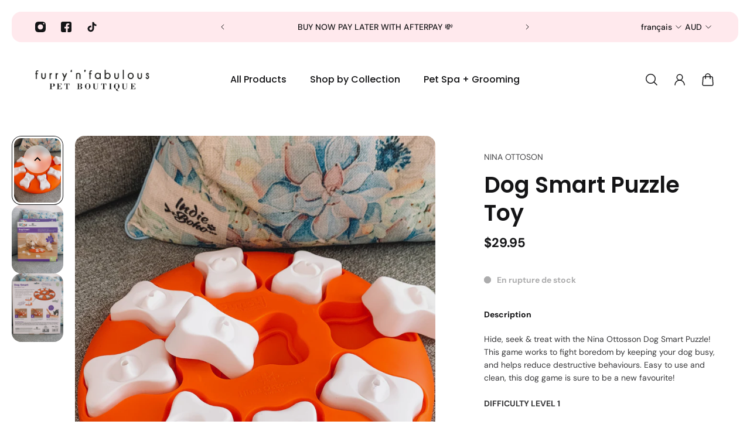

--- FILE ---
content_type: text/html; charset=utf-8
request_url: https://www.furryandfabulous.com.au/fr/products/dog-smart-puzzle-toy
body_size: 63384
content:
<!doctype html>
<html lang='fr'>
  <head>
    <meta charset='utf-8'>
    <meta http-equiv='X-UA-Compatible' content='IE=edge'>
    <meta name='viewport' content='width=device-width,initial-scale=1'>
    <meta name='theme-color' content='primary'><meta name='description' content='Hide, seek &amp; treat with the Nina Ottosson Dog Smart Puzzle! This game works to fight boredom by keeping your dog busy, and helps reduce destructive behaviours.'><link rel='icon' type='image/png' href='//www.furryandfabulous.com.au/cdn/shop/files/fnfcircle_af9ea71b-72f7-45de-bc1d-3000f7a83c14.png?crop=center&height=32&v=1704331566&width=32'><meta property='og:site_name' content='Furry &#39;n&#39; Fabulous'>
<meta property='og:url' content='https://www.furryandfabulous.com.au/fr/products/dog-smart-puzzle-toy'>
<meta property='og:title' content='Dog Smart Puzzle Toy'>
<meta property='og:type' content='product'>
<meta property='og:description' content='Hide, seek &amp; treat with the Nina Ottosson Dog Smart Puzzle! This game works to fight boredom by keeping your dog busy, and helps reduce destructive behaviours.'><meta
    property='og:image'
    content='http://www.furryandfabulous.com.au/cdn/shop/products/dogsmartpuzzle.png?crop=center&height=1080&v=1613948233&width=1080'
  >
  <meta
    property='og:image:secure_url'
    content='https://www.furryandfabulous.com.au/cdn/shop/products/dogsmartpuzzle.png?crop=center&height=1080&v=1613948233&width=1080'
  >
  <meta property='og:image:width' content='1080'>
  <meta property='og:image:height' content='1080'><meta property='og:price:amount' content='29.95'>
  <meta property='og:price:currency' content='AUD'><meta name='twitter:card' content='summary_large_image'>
<meta name='twitter:title' content='Dog Smart Puzzle Toy'>
<meta name='twitter:description' content='Hide, seek &amp; treat with the Nina Ottosson Dog Smart Puzzle! This game works to fight boredom by keeping your dog busy, and helps reduce destructive behaviours.'>

    <link rel='canonical' href='https://www.furryandfabulous.com.au/fr/products/dog-smart-puzzle-toy'>
    <link rel='preconnect' href='https://cdn.shopify.com' crossorigin>
    <link rel='preconnect' href='https://fonts.shopifycdn.com' crossorigin>

    <title>
      Dog Smart Puzzle Toy
        &ndash; Furry &#39;n&#39; Fabulous</title>

    <style data-shopify>:root{/* product card */--gsc-product-card-title-font-family:Poppins, sans-serif;--gsc-product-card-title-font-style:normal;--gsc-product-card-title-font-weight:500;--gsc-product-card-title-transform:none;--gsc-product-card-title-letter-spacing:0px;--gsc-product-card-title-font-size:calc(1.4rem * 1.1);--gsc-product-card-title-line-height:calc(22 / 14);--gsc-product-card-price-font-size:var(--gsc-product-card-price-font-size-xs);--gsc-product-card-price-line-height:var(--gsc-product-card-price-line-height-xs);--gsc-product-card-price-font-weight:700;--gsc-product-sale-badge-background:rgb(250, 175, 190);--gsc-product-sale-badge-color:rgb(255, 255, 255);--gsc-product-sold-out-badge-background:255, 255, 255;--gsc-product-sold-out-badge-color:20, 20, 22;--gsc-product-custom-badge-1-background:rgb(254, 209, 218);--gsc-product-custom-badge-1-color:rgb(255, 255, 255);--gsc-product-custom-badge-2-background:rgb(93, 84, 163);--gsc-product-custom-badge-2-color:rgb(255, 255, 255);--gsc-product-custom-badge-3-background:rgb(163, 103, 84);--gsc-product-custom-badge-3-color:rgb(255, 255, 255);/* product and product card badges */--gsc-product-highlight-price-color:rgb(250, 175, 190);--gsc-product-sale-amount-badge-background:rgb(250, 175, 190);--gsc-product-sale-amount-badge-color:rgb(255, 255, 255);/* cart icon in header */--gsc-header-cart-icon-background-color:#fed1da;--gsc-header-cart-icon-text-color:#383930;/* shipping bar */--gsc-free-shipping-bar-bg:20, 20, 22;--gsc-free-shipping-bar-color:20, 20, 22;/* headings */--gsc-headings-font-family:Poppins, sans-serif;--gsc-headings-font-style:normal;--gsc-headings-font-weight:600;--gsc-headings-text-transform:none;--gsc-headings-letter-spacing:0px;--gsc-headings-word-spacing:0rem;/* body text */--gsc-body-font-family:"DM Sans", sans-serif;--gsc-body-font-style:normal;--gsc-body-font-weight:400;/* button */--gsc-button-font-family:"DM Sans", sans-serif;--gsc-button-font-style:normal;--gsc-button-font-weight:500;--gsc-button-letter-spacing:0px;--gsc-button-font-size:calc(1.4rem * 1.1);--gsc-button-line-height:calc(22 / 14);--gsc-button-text-transform:none;/* menu */--gsc-menu-font-family:Poppins, sans-serif;--gsc-menu-font-style:normal;--gsc-menu-font-weight:500;--gsc-menu-font-letter-spacing:0px;--gsc-menu-font-size:calc(var(--gsc-fz-11) * 1.0);--gsc-menu-line-height:calc(24 / 16);--gsc-menu-text-transform:none;/* icons */--gsc-blockquote-icon:url(//www.furryandfabulous.com.au/cdn/shop/t/13/assets/blockquote-icon_small.png?v=135287403125014426651704274903);/* container */--gsc-page-width:2560px;--gsc-default-card-image-ratio:var(--gsc-portrait-image-ratio);--gsc-default-shape-fill-mode:cover;}.color-default{--gsc-text-color:20, 20, 22;--gsc-background-color:255, 255, 255;--gsc-foreground-color:245, 245, 245;--gsc-border-color:255, 255, 255;--gsc-button-background-color:250, 175, 190;--gsc-button-text-color:255, 255, 255;}body,.color-primary{--gsc-text-color:20, 20, 22;--gsc-background-color:255, 255, 255;--gsc-foreground-color:245, 245, 245;--gsc-border-color:255, 255, 255;--gsc-button-background-color:250, 175, 190;--gsc-button-text-color:255, 255, 255;}.color-secondary{--gsc-text-color:20, 20, 22;--gsc-background-color:255, 233, 237;--gsc-foreground-color:255, 255, 255;--gsc-border-color:217, 217, 217;--gsc-button-background-color:20, 20, 22;--gsc-button-text-color:255, 255, 255;}.color-custom-1{--gsc-text-color:20, 20, 22;--gsc-background-color:34, 34, 34;--gsc-foreground-color:45, 45, 45;--gsc-border-color:73, 73, 73;--gsc-button-background-color:254, 209, 218;--gsc-button-text-color:34, 34, 34;}.color-custom-2{--gsc-text-color:49, 49, 44;--gsc-background-color:254, 209, 218;--gsc-foreground-color:252, 194, 206;--gsc-border-color:254, 209, 218;--gsc-button-background-color:45, 45, 45;--gsc-button-text-color:254, 209, 218;}.color-custom-3{--gsc-text-color:255, 255, 255;--gsc-background-color:254, 209, 218;--gsc-foreground-color:254, 209, 218;--gsc-border-color:254, 209, 218;--gsc-button-background-color:254, 209, 218;--gsc-button-text-color:20, 20, 22;}.color-white{--gsc-text-color:255, 255, 255;--gsc-background-color:0, 0, 0;--gsc-foreground-color:29, 29, 29;--gsc-border-color:255, 255, 255;--gsc-button-background-color:255, 255, 255;--gsc-button-text-color:0, 0, 0;}.color-black{--gsc-text-color:20, 20, 22;--gsc-background-color:255, 255, 255;--gsc-foreground-color:243, 243, 243;--gsc-border-color:0, 0, 0;--gsc-button-background-color:0, 0, 0;--gsc-button-text-color:255, 255, 255;}</style> 
    <link href="//www.furryandfabulous.com.au/cdn/shop/t/13/assets/index.js?v=42889794669047349701704274903" as="script" rel="preload">
    <link href="//www.furryandfabulous.com.au/cdn/shop/t/13/assets/index.css?v=23544325323495969411704274903" rel="stylesheet" type="text/css" media="all" />
    <link rel='preload' as='font' href='//www.furryandfabulous.com.au/cdn/fonts/dm_sans/dmsans_n4.ec80bd4dd7e1a334c969c265873491ae56018d72.woff2' type='font/woff2' crossorigin><style data-shopify>
    @font-face {
  font-family: "DM Sans";
  font-weight: 400;
  font-style: normal;
  font-display: swap;
  src: url("//www.furryandfabulous.com.au/cdn/fonts/dm_sans/dmsans_n4.ec80bd4dd7e1a334c969c265873491ae56018d72.woff2") format("woff2"),
       url("//www.furryandfabulous.com.au/cdn/fonts/dm_sans/dmsans_n4.87bdd914d8a61247b911147ae68e754d695c58a6.woff") format("woff");
}


    @font-face {
  font-family: "DM Sans";
  font-weight: 500;
  font-style: normal;
  font-display: swap;
  src: url("//www.furryandfabulous.com.au/cdn/fonts/dm_sans/dmsans_n5.8a0f1984c77eb7186ceb87c4da2173ff65eb012e.woff2") format("woff2"),
       url("//www.furryandfabulous.com.au/cdn/fonts/dm_sans/dmsans_n5.9ad2e755a89e15b3d6c53259daad5fc9609888e6.woff") format("woff");
}

    @font-face {
  font-family: "DM Sans";
  font-weight: 600;
  font-style: normal;
  font-display: swap;
  src: url("//www.furryandfabulous.com.au/cdn/fonts/dm_sans/dmsans_n6.70a2453ea926d613c6a2f89af05180d14b3a7c96.woff2") format("woff2"),
       url("//www.furryandfabulous.com.au/cdn/fonts/dm_sans/dmsans_n6.355605667bef215872257574b57fc097044f7e20.woff") format("woff");
}

    @font-face {
  font-family: "DM Sans";
  font-weight: 700;
  font-style: normal;
  font-display: swap;
  src: url("//www.furryandfabulous.com.au/cdn/fonts/dm_sans/dmsans_n7.97e21d81502002291ea1de8aefb79170c6946ce5.woff2") format("woff2"),
       url("//www.furryandfabulous.com.au/cdn/fonts/dm_sans/dmsans_n7.af5c214f5116410ca1d53a2090665620e78e2e1b.woff") format("woff");
}


    @font-face {
  font-family: "DM Sans";
  font-weight: 400;
  font-style: italic;
  font-display: swap;
  src: url("//www.furryandfabulous.com.au/cdn/fonts/dm_sans/dmsans_i4.b8fe05e69ee95d5a53155c346957d8cbf5081c1a.woff2") format("woff2"),
       url("//www.furryandfabulous.com.au/cdn/fonts/dm_sans/dmsans_i4.403fe28ee2ea63e142575c0aa47684d65f8c23a0.woff") format("woff");
}

    @font-face {
  font-family: "DM Sans";
  font-weight: 500;
  font-style: italic;
  font-display: swap;
  src: url("//www.furryandfabulous.com.au/cdn/fonts/dm_sans/dmsans_i5.8654104650c013677e3def7db9b31bfbaa34e59a.woff2") format("woff2"),
       url("//www.furryandfabulous.com.au/cdn/fonts/dm_sans/dmsans_i5.a0dc844d8a75a4232f255fc600ad5a295572bed9.woff") format("woff");
}

    @font-face {
  font-family: "DM Sans";
  font-weight: 600;
  font-style: italic;
  font-display: swap;
  src: url("//www.furryandfabulous.com.au/cdn/fonts/dm_sans/dmsans_i6.b7d5b35c5f29523529e1bf4a3d0de71a44a277b6.woff2") format("woff2"),
       url("//www.furryandfabulous.com.au/cdn/fonts/dm_sans/dmsans_i6.9b760cc5bdd17b4de2c70249ba49bd707f27a31b.woff") format("woff");
}

    @font-face {
  font-family: "DM Sans";
  font-weight: 700;
  font-style: italic;
  font-display: swap;
  src: url("//www.furryandfabulous.com.au/cdn/fonts/dm_sans/dmsans_i7.52b57f7d7342eb7255084623d98ab83fd96e7f9b.woff2") format("woff2"),
       url("//www.furryandfabulous.com.au/cdn/fonts/dm_sans/dmsans_i7.d5e14ef18a1d4a8ce78a4187580b4eb1759c2eda.woff") format("woff");
}

  </style>


<link rel='preload' as='font' href='//www.furryandfabulous.com.au/cdn/fonts/poppins/poppins_n6.aa29d4918bc243723d56b59572e18228ed0786f6.woff2' type='font/woff2' crossorigin><style data-shopify>
    @font-face {
  font-family: Poppins;
  font-weight: 600;
  font-style: normal;
  font-display: swap;
  src: url("//www.furryandfabulous.com.au/cdn/fonts/poppins/poppins_n6.aa29d4918bc243723d56b59572e18228ed0786f6.woff2") format("woff2"),
       url("//www.furryandfabulous.com.au/cdn/fonts/poppins/poppins_n6.5f815d845fe073750885d5b7e619ee00e8111208.woff") format("woff");
}


    @font-face {
  font-family: Poppins;
  font-weight: 500;
  font-style: normal;
  font-display: swap;
  src: url("//www.furryandfabulous.com.au/cdn/fonts/poppins/poppins_n5.ad5b4b72b59a00358afc706450c864c3c8323842.woff2") format("woff2"),
       url("//www.furryandfabulous.com.au/cdn/fonts/poppins/poppins_n5.33757fdf985af2d24b32fcd84c9a09224d4b2c39.woff") format("woff");
}

    @font-face {
  font-family: Poppins;
  font-weight: 600;
  font-style: normal;
  font-display: swap;
  src: url("//www.furryandfabulous.com.au/cdn/fonts/poppins/poppins_n6.aa29d4918bc243723d56b59572e18228ed0786f6.woff2") format("woff2"),
       url("//www.furryandfabulous.com.au/cdn/fonts/poppins/poppins_n6.5f815d845fe073750885d5b7e619ee00e8111208.woff") format("woff");
}

    @font-face {
  font-family: Poppins;
  font-weight: 700;
  font-style: normal;
  font-display: swap;
  src: url("//www.furryandfabulous.com.au/cdn/fonts/poppins/poppins_n7.56758dcf284489feb014a026f3727f2f20a54626.woff2") format("woff2"),
       url("//www.furryandfabulous.com.au/cdn/fonts/poppins/poppins_n7.f34f55d9b3d3205d2cd6f64955ff4b36f0cfd8da.woff") format("woff");
}


    @font-face {
  font-family: Poppins;
  font-weight: 600;
  font-style: italic;
  font-display: swap;
  src: url("//www.furryandfabulous.com.au/cdn/fonts/poppins/poppins_i6.bb8044d6203f492888d626dafda3c2999253e8e9.woff2") format("woff2"),
       url("//www.furryandfabulous.com.au/cdn/fonts/poppins/poppins_i6.e233dec1a61b1e7dead9f920159eda42280a02c3.woff") format("woff");
}

    @font-face {
  font-family: Poppins;
  font-weight: 500;
  font-style: italic;
  font-display: swap;
  src: url("//www.furryandfabulous.com.au/cdn/fonts/poppins/poppins_i5.6acfce842c096080e34792078ef3cb7c3aad24d4.woff2") format("woff2"),
       url("//www.furryandfabulous.com.au/cdn/fonts/poppins/poppins_i5.a49113e4fe0ad7fd7716bd237f1602cbec299b3c.woff") format("woff");
}

    @font-face {
  font-family: Poppins;
  font-weight: 600;
  font-style: italic;
  font-display: swap;
  src: url("//www.furryandfabulous.com.au/cdn/fonts/poppins/poppins_i6.bb8044d6203f492888d626dafda3c2999253e8e9.woff2") format("woff2"),
       url("//www.furryandfabulous.com.au/cdn/fonts/poppins/poppins_i6.e233dec1a61b1e7dead9f920159eda42280a02c3.woff") format("woff");
}

    @font-face {
  font-family: Poppins;
  font-weight: 700;
  font-style: italic;
  font-display: swap;
  src: url("//www.furryandfabulous.com.au/cdn/fonts/poppins/poppins_i7.42fd71da11e9d101e1e6c7932199f925f9eea42d.woff2") format("woff2"),
       url("//www.furryandfabulous.com.au/cdn/fonts/poppins/poppins_i7.ec8499dbd7616004e21155106d13837fff4cf556.woff") format("woff");
}

  </style>








    <script>window.performance && window.performance.mark && window.performance.mark('shopify.content_for_header.start');</script><meta name="facebook-domain-verification" content="nibbpsuglg70fzz5qmu1wizfy8est6">
<meta name="facebook-domain-verification" content="y3eipvcgh3a59p48tu031gwgy4f0fw">
<meta name="facebook-domain-verification" content="7t32bprlaq1m9dhfh1gf0239wwlzkp">
<meta name="google-site-verification" content="HZGRtlnSg5Pqtg6xFyuvodD0Y57pLR72FIKYL_94OmA">
<meta id="shopify-digital-wallet" name="shopify-digital-wallet" content="/28138209373/digital_wallets/dialog">
<meta name="shopify-checkout-api-token" content="61a7dbdcfc42065d9c00c86bb0591ebd">
<meta id="in-context-paypal-metadata" data-shop-id="28138209373" data-venmo-supported="false" data-environment="production" data-locale="fr_FR" data-paypal-v4="true" data-currency="AUD">
<link rel="alternate" hreflang="x-default" href="https://www.furryandfabulous.com.au/products/dog-smart-puzzle-toy">
<link rel="alternate" hreflang="en" href="https://www.furryandfabulous.com.au/products/dog-smart-puzzle-toy">
<link rel="alternate" hreflang="ar" href="https://www.furryandfabulous.com.au/ar/products/dog-smart-puzzle-toy">
<link rel="alternate" hreflang="es" href="https://www.furryandfabulous.com.au/es/products/dog-smart-puzzle-toy">
<link rel="alternate" hreflang="fr" href="https://www.furryandfabulous.com.au/fr/products/dog-smart-puzzle-toy">
<link rel="alternate" hreflang="sv" href="https://www.furryandfabulous.com.au/sv/products/dog-smart-puzzle-toy">
<link rel="alternate" hreflang="zh-Hans" href="https://www.furryandfabulous.com.au/zh/products/dog-smart-puzzle-toy">
<link rel="alternate" hreflang="zh-Hans-AC" href="https://www.furryandfabulous.com.au/zh/products/dog-smart-puzzle-toy">
<link rel="alternate" hreflang="zh-Hans-AD" href="https://www.furryandfabulous.com.au/zh/products/dog-smart-puzzle-toy">
<link rel="alternate" hreflang="zh-Hans-AE" href="https://www.furryandfabulous.com.au/zh/products/dog-smart-puzzle-toy">
<link rel="alternate" hreflang="zh-Hans-AF" href="https://www.furryandfabulous.com.au/zh/products/dog-smart-puzzle-toy">
<link rel="alternate" hreflang="zh-Hans-AG" href="https://www.furryandfabulous.com.au/zh/products/dog-smart-puzzle-toy">
<link rel="alternate" hreflang="zh-Hans-AI" href="https://www.furryandfabulous.com.au/zh/products/dog-smart-puzzle-toy">
<link rel="alternate" hreflang="zh-Hans-AL" href="https://www.furryandfabulous.com.au/zh/products/dog-smart-puzzle-toy">
<link rel="alternate" hreflang="zh-Hans-AM" href="https://www.furryandfabulous.com.au/zh/products/dog-smart-puzzle-toy">
<link rel="alternate" hreflang="zh-Hans-AO" href="https://www.furryandfabulous.com.au/zh/products/dog-smart-puzzle-toy">
<link rel="alternate" hreflang="zh-Hans-AR" href="https://www.furryandfabulous.com.au/zh/products/dog-smart-puzzle-toy">
<link rel="alternate" hreflang="zh-Hans-AT" href="https://www.furryandfabulous.com.au/zh/products/dog-smart-puzzle-toy">
<link rel="alternate" hreflang="zh-Hans-AU" href="https://www.furryandfabulous.com.au/zh/products/dog-smart-puzzle-toy">
<link rel="alternate" hreflang="zh-Hans-AW" href="https://www.furryandfabulous.com.au/zh/products/dog-smart-puzzle-toy">
<link rel="alternate" hreflang="zh-Hans-AX" href="https://www.furryandfabulous.com.au/zh/products/dog-smart-puzzle-toy">
<link rel="alternate" hreflang="zh-Hans-AZ" href="https://www.furryandfabulous.com.au/zh/products/dog-smart-puzzle-toy">
<link rel="alternate" hreflang="zh-Hans-BA" href="https://www.furryandfabulous.com.au/zh/products/dog-smart-puzzle-toy">
<link rel="alternate" hreflang="zh-Hans-BB" href="https://www.furryandfabulous.com.au/zh/products/dog-smart-puzzle-toy">
<link rel="alternate" hreflang="zh-Hans-BD" href="https://www.furryandfabulous.com.au/zh/products/dog-smart-puzzle-toy">
<link rel="alternate" hreflang="zh-Hans-BE" href="https://www.furryandfabulous.com.au/zh/products/dog-smart-puzzle-toy">
<link rel="alternate" hreflang="zh-Hans-BF" href="https://www.furryandfabulous.com.au/zh/products/dog-smart-puzzle-toy">
<link rel="alternate" hreflang="zh-Hans-BG" href="https://www.furryandfabulous.com.au/zh/products/dog-smart-puzzle-toy">
<link rel="alternate" hreflang="zh-Hans-BH" href="https://www.furryandfabulous.com.au/zh/products/dog-smart-puzzle-toy">
<link rel="alternate" hreflang="zh-Hans-BI" href="https://www.furryandfabulous.com.au/zh/products/dog-smart-puzzle-toy">
<link rel="alternate" hreflang="zh-Hans-BJ" href="https://www.furryandfabulous.com.au/zh/products/dog-smart-puzzle-toy">
<link rel="alternate" hreflang="zh-Hans-BL" href="https://www.furryandfabulous.com.au/zh/products/dog-smart-puzzle-toy">
<link rel="alternate" hreflang="zh-Hans-BM" href="https://www.furryandfabulous.com.au/zh/products/dog-smart-puzzle-toy">
<link rel="alternate" hreflang="zh-Hans-BN" href="https://www.furryandfabulous.com.au/zh/products/dog-smart-puzzle-toy">
<link rel="alternate" hreflang="zh-Hans-BO" href="https://www.furryandfabulous.com.au/zh/products/dog-smart-puzzle-toy">
<link rel="alternate" hreflang="zh-Hans-BQ" href="https://www.furryandfabulous.com.au/zh/products/dog-smart-puzzle-toy">
<link rel="alternate" hreflang="zh-Hans-BR" href="https://www.furryandfabulous.com.au/zh/products/dog-smart-puzzle-toy">
<link rel="alternate" hreflang="zh-Hans-BS" href="https://www.furryandfabulous.com.au/zh/products/dog-smart-puzzle-toy">
<link rel="alternate" hreflang="zh-Hans-BT" href="https://www.furryandfabulous.com.au/zh/products/dog-smart-puzzle-toy">
<link rel="alternate" hreflang="zh-Hans-BW" href="https://www.furryandfabulous.com.au/zh/products/dog-smart-puzzle-toy">
<link rel="alternate" hreflang="zh-Hans-BY" href="https://www.furryandfabulous.com.au/zh/products/dog-smart-puzzle-toy">
<link rel="alternate" hreflang="zh-Hans-BZ" href="https://www.furryandfabulous.com.au/zh/products/dog-smart-puzzle-toy">
<link rel="alternate" hreflang="zh-Hans-CA" href="https://www.furryandfabulous.com.au/zh/products/dog-smart-puzzle-toy">
<link rel="alternate" hreflang="zh-Hans-CC" href="https://www.furryandfabulous.com.au/zh/products/dog-smart-puzzle-toy">
<link rel="alternate" hreflang="zh-Hans-CD" href="https://www.furryandfabulous.com.au/zh/products/dog-smart-puzzle-toy">
<link rel="alternate" hreflang="zh-Hans-CF" href="https://www.furryandfabulous.com.au/zh/products/dog-smart-puzzle-toy">
<link rel="alternate" hreflang="zh-Hans-CG" href="https://www.furryandfabulous.com.au/zh/products/dog-smart-puzzle-toy">
<link rel="alternate" hreflang="zh-Hans-CH" href="https://www.furryandfabulous.com.au/zh/products/dog-smart-puzzle-toy">
<link rel="alternate" hreflang="zh-Hans-CI" href="https://www.furryandfabulous.com.au/zh/products/dog-smart-puzzle-toy">
<link rel="alternate" hreflang="zh-Hans-CK" href="https://www.furryandfabulous.com.au/zh/products/dog-smart-puzzle-toy">
<link rel="alternate" hreflang="zh-Hans-CL" href="https://www.furryandfabulous.com.au/zh/products/dog-smart-puzzle-toy">
<link rel="alternate" hreflang="zh-Hans-CM" href="https://www.furryandfabulous.com.au/zh/products/dog-smart-puzzle-toy">
<link rel="alternate" hreflang="zh-Hans-CN" href="https://www.furryandfabulous.com.au/zh/products/dog-smart-puzzle-toy">
<link rel="alternate" hreflang="zh-Hans-CO" href="https://www.furryandfabulous.com.au/zh/products/dog-smart-puzzle-toy">
<link rel="alternate" hreflang="zh-Hans-CR" href="https://www.furryandfabulous.com.au/zh/products/dog-smart-puzzle-toy">
<link rel="alternate" hreflang="zh-Hans-CV" href="https://www.furryandfabulous.com.au/zh/products/dog-smart-puzzle-toy">
<link rel="alternate" hreflang="zh-Hans-CW" href="https://www.furryandfabulous.com.au/zh/products/dog-smart-puzzle-toy">
<link rel="alternate" hreflang="zh-Hans-CX" href="https://www.furryandfabulous.com.au/zh/products/dog-smart-puzzle-toy">
<link rel="alternate" hreflang="zh-Hans-CY" href="https://www.furryandfabulous.com.au/zh/products/dog-smart-puzzle-toy">
<link rel="alternate" hreflang="zh-Hans-CZ" href="https://www.furryandfabulous.com.au/zh/products/dog-smart-puzzle-toy">
<link rel="alternate" hreflang="zh-Hans-DE" href="https://www.furryandfabulous.com.au/zh/products/dog-smart-puzzle-toy">
<link rel="alternate" hreflang="zh-Hans-DJ" href="https://www.furryandfabulous.com.au/zh/products/dog-smart-puzzle-toy">
<link rel="alternate" hreflang="zh-Hans-DK" href="https://www.furryandfabulous.com.au/zh/products/dog-smart-puzzle-toy">
<link rel="alternate" hreflang="zh-Hans-DM" href="https://www.furryandfabulous.com.au/zh/products/dog-smart-puzzle-toy">
<link rel="alternate" hreflang="zh-Hans-DO" href="https://www.furryandfabulous.com.au/zh/products/dog-smart-puzzle-toy">
<link rel="alternate" hreflang="zh-Hans-DZ" href="https://www.furryandfabulous.com.au/zh/products/dog-smart-puzzle-toy">
<link rel="alternate" hreflang="zh-Hans-EC" href="https://www.furryandfabulous.com.au/zh/products/dog-smart-puzzle-toy">
<link rel="alternate" hreflang="zh-Hans-EE" href="https://www.furryandfabulous.com.au/zh/products/dog-smart-puzzle-toy">
<link rel="alternate" hreflang="zh-Hans-EG" href="https://www.furryandfabulous.com.au/zh/products/dog-smart-puzzle-toy">
<link rel="alternate" hreflang="zh-Hans-EH" href="https://www.furryandfabulous.com.au/zh/products/dog-smart-puzzle-toy">
<link rel="alternate" hreflang="zh-Hans-ER" href="https://www.furryandfabulous.com.au/zh/products/dog-smart-puzzle-toy">
<link rel="alternate" hreflang="zh-Hans-ES" href="https://www.furryandfabulous.com.au/zh/products/dog-smart-puzzle-toy">
<link rel="alternate" hreflang="zh-Hans-ET" href="https://www.furryandfabulous.com.au/zh/products/dog-smart-puzzle-toy">
<link rel="alternate" hreflang="zh-Hans-FI" href="https://www.furryandfabulous.com.au/zh/products/dog-smart-puzzle-toy">
<link rel="alternate" hreflang="zh-Hans-FJ" href="https://www.furryandfabulous.com.au/zh/products/dog-smart-puzzle-toy">
<link rel="alternate" hreflang="zh-Hans-FK" href="https://www.furryandfabulous.com.au/zh/products/dog-smart-puzzle-toy">
<link rel="alternate" hreflang="zh-Hans-FO" href="https://www.furryandfabulous.com.au/zh/products/dog-smart-puzzle-toy">
<link rel="alternate" hreflang="zh-Hans-FR" href="https://www.furryandfabulous.com.au/zh/products/dog-smart-puzzle-toy">
<link rel="alternate" hreflang="zh-Hans-GA" href="https://www.furryandfabulous.com.au/zh/products/dog-smart-puzzle-toy">
<link rel="alternate" hreflang="zh-Hans-GB" href="https://www.furryandfabulous.com.au/zh/products/dog-smart-puzzle-toy">
<link rel="alternate" hreflang="zh-Hans-GD" href="https://www.furryandfabulous.com.au/zh/products/dog-smart-puzzle-toy">
<link rel="alternate" hreflang="zh-Hans-GE" href="https://www.furryandfabulous.com.au/zh/products/dog-smart-puzzle-toy">
<link rel="alternate" hreflang="zh-Hans-GF" href="https://www.furryandfabulous.com.au/zh/products/dog-smart-puzzle-toy">
<link rel="alternate" hreflang="zh-Hans-GG" href="https://www.furryandfabulous.com.au/zh/products/dog-smart-puzzle-toy">
<link rel="alternate" hreflang="zh-Hans-GH" href="https://www.furryandfabulous.com.au/zh/products/dog-smart-puzzle-toy">
<link rel="alternate" hreflang="zh-Hans-GI" href="https://www.furryandfabulous.com.au/zh/products/dog-smart-puzzle-toy">
<link rel="alternate" hreflang="zh-Hans-GL" href="https://www.furryandfabulous.com.au/zh/products/dog-smart-puzzle-toy">
<link rel="alternate" hreflang="zh-Hans-GM" href="https://www.furryandfabulous.com.au/zh/products/dog-smart-puzzle-toy">
<link rel="alternate" hreflang="zh-Hans-GN" href="https://www.furryandfabulous.com.au/zh/products/dog-smart-puzzle-toy">
<link rel="alternate" hreflang="zh-Hans-GP" href="https://www.furryandfabulous.com.au/zh/products/dog-smart-puzzle-toy">
<link rel="alternate" hreflang="zh-Hans-GQ" href="https://www.furryandfabulous.com.au/zh/products/dog-smart-puzzle-toy">
<link rel="alternate" hreflang="zh-Hans-GR" href="https://www.furryandfabulous.com.au/zh/products/dog-smart-puzzle-toy">
<link rel="alternate" hreflang="zh-Hans-GS" href="https://www.furryandfabulous.com.au/zh/products/dog-smart-puzzle-toy">
<link rel="alternate" hreflang="zh-Hans-GT" href="https://www.furryandfabulous.com.au/zh/products/dog-smart-puzzle-toy">
<link rel="alternate" hreflang="zh-Hans-GW" href="https://www.furryandfabulous.com.au/zh/products/dog-smart-puzzle-toy">
<link rel="alternate" hreflang="zh-Hans-GY" href="https://www.furryandfabulous.com.au/zh/products/dog-smart-puzzle-toy">
<link rel="alternate" hreflang="zh-Hans-HK" href="https://www.furryandfabulous.com.au/zh/products/dog-smart-puzzle-toy">
<link rel="alternate" hreflang="zh-Hans-HN" href="https://www.furryandfabulous.com.au/zh/products/dog-smart-puzzle-toy">
<link rel="alternate" hreflang="zh-Hans-HR" href="https://www.furryandfabulous.com.au/zh/products/dog-smart-puzzle-toy">
<link rel="alternate" hreflang="zh-Hans-HT" href="https://www.furryandfabulous.com.au/zh/products/dog-smart-puzzle-toy">
<link rel="alternate" hreflang="zh-Hans-HU" href="https://www.furryandfabulous.com.au/zh/products/dog-smart-puzzle-toy">
<link rel="alternate" hreflang="zh-Hans-ID" href="https://www.furryandfabulous.com.au/zh/products/dog-smart-puzzle-toy">
<link rel="alternate" hreflang="zh-Hans-IE" href="https://www.furryandfabulous.com.au/zh/products/dog-smart-puzzle-toy">
<link rel="alternate" hreflang="zh-Hans-IL" href="https://www.furryandfabulous.com.au/zh/products/dog-smart-puzzle-toy">
<link rel="alternate" hreflang="zh-Hans-IM" href="https://www.furryandfabulous.com.au/zh/products/dog-smart-puzzle-toy">
<link rel="alternate" hreflang="zh-Hans-IN" href="https://www.furryandfabulous.com.au/zh/products/dog-smart-puzzle-toy">
<link rel="alternate" hreflang="zh-Hans-IO" href="https://www.furryandfabulous.com.au/zh/products/dog-smart-puzzle-toy">
<link rel="alternate" hreflang="zh-Hans-IQ" href="https://www.furryandfabulous.com.au/zh/products/dog-smart-puzzle-toy">
<link rel="alternate" hreflang="zh-Hans-IS" href="https://www.furryandfabulous.com.au/zh/products/dog-smart-puzzle-toy">
<link rel="alternate" hreflang="zh-Hans-IT" href="https://www.furryandfabulous.com.au/zh/products/dog-smart-puzzle-toy">
<link rel="alternate" hreflang="zh-Hans-JE" href="https://www.furryandfabulous.com.au/zh/products/dog-smart-puzzle-toy">
<link rel="alternate" hreflang="zh-Hans-JM" href="https://www.furryandfabulous.com.au/zh/products/dog-smart-puzzle-toy">
<link rel="alternate" hreflang="zh-Hans-JO" href="https://www.furryandfabulous.com.au/zh/products/dog-smart-puzzle-toy">
<link rel="alternate" hreflang="zh-Hans-JP" href="https://www.furryandfabulous.com.au/zh/products/dog-smart-puzzle-toy">
<link rel="alternate" hreflang="zh-Hans-KE" href="https://www.furryandfabulous.com.au/zh/products/dog-smart-puzzle-toy">
<link rel="alternate" hreflang="zh-Hans-KG" href="https://www.furryandfabulous.com.au/zh/products/dog-smart-puzzle-toy">
<link rel="alternate" hreflang="zh-Hans-KH" href="https://www.furryandfabulous.com.au/zh/products/dog-smart-puzzle-toy">
<link rel="alternate" hreflang="zh-Hans-KI" href="https://www.furryandfabulous.com.au/zh/products/dog-smart-puzzle-toy">
<link rel="alternate" hreflang="zh-Hans-KM" href="https://www.furryandfabulous.com.au/zh/products/dog-smart-puzzle-toy">
<link rel="alternate" hreflang="zh-Hans-KN" href="https://www.furryandfabulous.com.au/zh/products/dog-smart-puzzle-toy">
<link rel="alternate" hreflang="zh-Hans-KR" href="https://www.furryandfabulous.com.au/zh/products/dog-smart-puzzle-toy">
<link rel="alternate" hreflang="zh-Hans-KW" href="https://www.furryandfabulous.com.au/zh/products/dog-smart-puzzle-toy">
<link rel="alternate" hreflang="zh-Hans-KY" href="https://www.furryandfabulous.com.au/zh/products/dog-smart-puzzle-toy">
<link rel="alternate" hreflang="zh-Hans-KZ" href="https://www.furryandfabulous.com.au/zh/products/dog-smart-puzzle-toy">
<link rel="alternate" hreflang="zh-Hans-LA" href="https://www.furryandfabulous.com.au/zh/products/dog-smart-puzzle-toy">
<link rel="alternate" hreflang="zh-Hans-LB" href="https://www.furryandfabulous.com.au/zh/products/dog-smart-puzzle-toy">
<link rel="alternate" hreflang="zh-Hans-LC" href="https://www.furryandfabulous.com.au/zh/products/dog-smart-puzzle-toy">
<link rel="alternate" hreflang="zh-Hans-LI" href="https://www.furryandfabulous.com.au/zh/products/dog-smart-puzzle-toy">
<link rel="alternate" hreflang="zh-Hans-LK" href="https://www.furryandfabulous.com.au/zh/products/dog-smart-puzzle-toy">
<link rel="alternate" hreflang="zh-Hans-LR" href="https://www.furryandfabulous.com.au/zh/products/dog-smart-puzzle-toy">
<link rel="alternate" hreflang="zh-Hans-LS" href="https://www.furryandfabulous.com.au/zh/products/dog-smart-puzzle-toy">
<link rel="alternate" hreflang="zh-Hans-LT" href="https://www.furryandfabulous.com.au/zh/products/dog-smart-puzzle-toy">
<link rel="alternate" hreflang="zh-Hans-LU" href="https://www.furryandfabulous.com.au/zh/products/dog-smart-puzzle-toy">
<link rel="alternate" hreflang="zh-Hans-LV" href="https://www.furryandfabulous.com.au/zh/products/dog-smart-puzzle-toy">
<link rel="alternate" hreflang="zh-Hans-LY" href="https://www.furryandfabulous.com.au/zh/products/dog-smart-puzzle-toy">
<link rel="alternate" hreflang="zh-Hans-MA" href="https://www.furryandfabulous.com.au/zh/products/dog-smart-puzzle-toy">
<link rel="alternate" hreflang="zh-Hans-MC" href="https://www.furryandfabulous.com.au/zh/products/dog-smart-puzzle-toy">
<link rel="alternate" hreflang="zh-Hans-MD" href="https://www.furryandfabulous.com.au/zh/products/dog-smart-puzzle-toy">
<link rel="alternate" hreflang="zh-Hans-ME" href="https://www.furryandfabulous.com.au/zh/products/dog-smart-puzzle-toy">
<link rel="alternate" hreflang="zh-Hans-MF" href="https://www.furryandfabulous.com.au/zh/products/dog-smart-puzzle-toy">
<link rel="alternate" hreflang="zh-Hans-MG" href="https://www.furryandfabulous.com.au/zh/products/dog-smart-puzzle-toy">
<link rel="alternate" hreflang="zh-Hans-MK" href="https://www.furryandfabulous.com.au/zh/products/dog-smart-puzzle-toy">
<link rel="alternate" hreflang="zh-Hans-ML" href="https://www.furryandfabulous.com.au/zh/products/dog-smart-puzzle-toy">
<link rel="alternate" hreflang="zh-Hans-MM" href="https://www.furryandfabulous.com.au/zh/products/dog-smart-puzzle-toy">
<link rel="alternate" hreflang="zh-Hans-MN" href="https://www.furryandfabulous.com.au/zh/products/dog-smart-puzzle-toy">
<link rel="alternate" hreflang="zh-Hans-MO" href="https://www.furryandfabulous.com.au/zh/products/dog-smart-puzzle-toy">
<link rel="alternate" hreflang="zh-Hans-MQ" href="https://www.furryandfabulous.com.au/zh/products/dog-smart-puzzle-toy">
<link rel="alternate" hreflang="zh-Hans-MR" href="https://www.furryandfabulous.com.au/zh/products/dog-smart-puzzle-toy">
<link rel="alternate" hreflang="zh-Hans-MS" href="https://www.furryandfabulous.com.au/zh/products/dog-smart-puzzle-toy">
<link rel="alternate" hreflang="zh-Hans-MT" href="https://www.furryandfabulous.com.au/zh/products/dog-smart-puzzle-toy">
<link rel="alternate" hreflang="zh-Hans-MU" href="https://www.furryandfabulous.com.au/zh/products/dog-smart-puzzle-toy">
<link rel="alternate" hreflang="zh-Hans-MV" href="https://www.furryandfabulous.com.au/zh/products/dog-smart-puzzle-toy">
<link rel="alternate" hreflang="zh-Hans-MW" href="https://www.furryandfabulous.com.au/zh/products/dog-smart-puzzle-toy">
<link rel="alternate" hreflang="zh-Hans-MX" href="https://www.furryandfabulous.com.au/zh/products/dog-smart-puzzle-toy">
<link rel="alternate" hreflang="zh-Hans-MY" href="https://www.furryandfabulous.com.au/zh/products/dog-smart-puzzle-toy">
<link rel="alternate" hreflang="zh-Hans-MZ" href="https://www.furryandfabulous.com.au/zh/products/dog-smart-puzzle-toy">
<link rel="alternate" hreflang="zh-Hans-NA" href="https://www.furryandfabulous.com.au/zh/products/dog-smart-puzzle-toy">
<link rel="alternate" hreflang="zh-Hans-NC" href="https://www.furryandfabulous.com.au/zh/products/dog-smart-puzzle-toy">
<link rel="alternate" hreflang="zh-Hans-NE" href="https://www.furryandfabulous.com.au/zh/products/dog-smart-puzzle-toy">
<link rel="alternate" hreflang="zh-Hans-NF" href="https://www.furryandfabulous.com.au/zh/products/dog-smart-puzzle-toy">
<link rel="alternate" hreflang="zh-Hans-NG" href="https://www.furryandfabulous.com.au/zh/products/dog-smart-puzzle-toy">
<link rel="alternate" hreflang="zh-Hans-NI" href="https://www.furryandfabulous.com.au/zh/products/dog-smart-puzzle-toy">
<link rel="alternate" hreflang="zh-Hans-NL" href="https://www.furryandfabulous.com.au/zh/products/dog-smart-puzzle-toy">
<link rel="alternate" hreflang="zh-Hans-NO" href="https://www.furryandfabulous.com.au/zh/products/dog-smart-puzzle-toy">
<link rel="alternate" hreflang="zh-Hans-NP" href="https://www.furryandfabulous.com.au/zh/products/dog-smart-puzzle-toy">
<link rel="alternate" hreflang="zh-Hans-NR" href="https://www.furryandfabulous.com.au/zh/products/dog-smart-puzzle-toy">
<link rel="alternate" hreflang="zh-Hans-NU" href="https://www.furryandfabulous.com.au/zh/products/dog-smart-puzzle-toy">
<link rel="alternate" hreflang="zh-Hans-NZ" href="https://www.furryandfabulous.com.au/zh/products/dog-smart-puzzle-toy">
<link rel="alternate" hreflang="zh-Hans-OM" href="https://www.furryandfabulous.com.au/zh/products/dog-smart-puzzle-toy">
<link rel="alternate" hreflang="zh-Hans-PA" href="https://www.furryandfabulous.com.au/zh/products/dog-smart-puzzle-toy">
<link rel="alternate" hreflang="zh-Hans-PE" href="https://www.furryandfabulous.com.au/zh/products/dog-smart-puzzle-toy">
<link rel="alternate" hreflang="zh-Hans-PF" href="https://www.furryandfabulous.com.au/zh/products/dog-smart-puzzle-toy">
<link rel="alternate" hreflang="zh-Hans-PG" href="https://www.furryandfabulous.com.au/zh/products/dog-smart-puzzle-toy">
<link rel="alternate" hreflang="zh-Hans-PH" href="https://www.furryandfabulous.com.au/zh/products/dog-smart-puzzle-toy">
<link rel="alternate" hreflang="zh-Hans-PK" href="https://www.furryandfabulous.com.au/zh/products/dog-smart-puzzle-toy">
<link rel="alternate" hreflang="zh-Hans-PL" href="https://www.furryandfabulous.com.au/zh/products/dog-smart-puzzle-toy">
<link rel="alternate" hreflang="zh-Hans-PM" href="https://www.furryandfabulous.com.au/zh/products/dog-smart-puzzle-toy">
<link rel="alternate" hreflang="zh-Hans-PN" href="https://www.furryandfabulous.com.au/zh/products/dog-smart-puzzle-toy">
<link rel="alternate" hreflang="zh-Hans-PS" href="https://www.furryandfabulous.com.au/zh/products/dog-smart-puzzle-toy">
<link rel="alternate" hreflang="zh-Hans-PT" href="https://www.furryandfabulous.com.au/zh/products/dog-smart-puzzle-toy">
<link rel="alternate" hreflang="zh-Hans-PY" href="https://www.furryandfabulous.com.au/zh/products/dog-smart-puzzle-toy">
<link rel="alternate" hreflang="zh-Hans-QA" href="https://www.furryandfabulous.com.au/zh/products/dog-smart-puzzle-toy">
<link rel="alternate" hreflang="zh-Hans-RE" href="https://www.furryandfabulous.com.au/zh/products/dog-smart-puzzle-toy">
<link rel="alternate" hreflang="zh-Hans-RO" href="https://www.furryandfabulous.com.au/zh/products/dog-smart-puzzle-toy">
<link rel="alternate" hreflang="zh-Hans-RS" href="https://www.furryandfabulous.com.au/zh/products/dog-smart-puzzle-toy">
<link rel="alternate" hreflang="zh-Hans-RU" href="https://www.furryandfabulous.com.au/zh/products/dog-smart-puzzle-toy">
<link rel="alternate" hreflang="zh-Hans-RW" href="https://www.furryandfabulous.com.au/zh/products/dog-smart-puzzle-toy">
<link rel="alternate" hreflang="zh-Hans-SA" href="https://www.furryandfabulous.com.au/zh/products/dog-smart-puzzle-toy">
<link rel="alternate" hreflang="zh-Hans-SB" href="https://www.furryandfabulous.com.au/zh/products/dog-smart-puzzle-toy">
<link rel="alternate" hreflang="zh-Hans-SC" href="https://www.furryandfabulous.com.au/zh/products/dog-smart-puzzle-toy">
<link rel="alternate" hreflang="zh-Hans-SD" href="https://www.furryandfabulous.com.au/zh/products/dog-smart-puzzle-toy">
<link rel="alternate" hreflang="zh-Hans-SE" href="https://www.furryandfabulous.com.au/zh/products/dog-smart-puzzle-toy">
<link rel="alternate" hreflang="zh-Hans-SG" href="https://www.furryandfabulous.com.au/zh/products/dog-smart-puzzle-toy">
<link rel="alternate" hreflang="zh-Hans-SH" href="https://www.furryandfabulous.com.au/zh/products/dog-smart-puzzle-toy">
<link rel="alternate" hreflang="zh-Hans-SI" href="https://www.furryandfabulous.com.au/zh/products/dog-smart-puzzle-toy">
<link rel="alternate" hreflang="zh-Hans-SJ" href="https://www.furryandfabulous.com.au/zh/products/dog-smart-puzzle-toy">
<link rel="alternate" hreflang="zh-Hans-SK" href="https://www.furryandfabulous.com.au/zh/products/dog-smart-puzzle-toy">
<link rel="alternate" hreflang="zh-Hans-SL" href="https://www.furryandfabulous.com.au/zh/products/dog-smart-puzzle-toy">
<link rel="alternate" hreflang="zh-Hans-SM" href="https://www.furryandfabulous.com.au/zh/products/dog-smart-puzzle-toy">
<link rel="alternate" hreflang="zh-Hans-SN" href="https://www.furryandfabulous.com.au/zh/products/dog-smart-puzzle-toy">
<link rel="alternate" hreflang="zh-Hans-SO" href="https://www.furryandfabulous.com.au/zh/products/dog-smart-puzzle-toy">
<link rel="alternate" hreflang="zh-Hans-SR" href="https://www.furryandfabulous.com.au/zh/products/dog-smart-puzzle-toy">
<link rel="alternate" hreflang="zh-Hans-SS" href="https://www.furryandfabulous.com.au/zh/products/dog-smart-puzzle-toy">
<link rel="alternate" hreflang="zh-Hans-ST" href="https://www.furryandfabulous.com.au/zh/products/dog-smart-puzzle-toy">
<link rel="alternate" hreflang="zh-Hans-SV" href="https://www.furryandfabulous.com.au/zh/products/dog-smart-puzzle-toy">
<link rel="alternate" hreflang="zh-Hans-SX" href="https://www.furryandfabulous.com.au/zh/products/dog-smart-puzzle-toy">
<link rel="alternate" hreflang="zh-Hans-SZ" href="https://www.furryandfabulous.com.au/zh/products/dog-smart-puzzle-toy">
<link rel="alternate" hreflang="zh-Hans-TA" href="https://www.furryandfabulous.com.au/zh/products/dog-smart-puzzle-toy">
<link rel="alternate" hreflang="zh-Hans-TC" href="https://www.furryandfabulous.com.au/zh/products/dog-smart-puzzle-toy">
<link rel="alternate" hreflang="zh-Hans-TD" href="https://www.furryandfabulous.com.au/zh/products/dog-smart-puzzle-toy">
<link rel="alternate" hreflang="zh-Hans-TF" href="https://www.furryandfabulous.com.au/zh/products/dog-smart-puzzle-toy">
<link rel="alternate" hreflang="zh-Hans-TG" href="https://www.furryandfabulous.com.au/zh/products/dog-smart-puzzle-toy">
<link rel="alternate" hreflang="zh-Hans-TH" href="https://www.furryandfabulous.com.au/zh/products/dog-smart-puzzle-toy">
<link rel="alternate" hreflang="zh-Hans-TJ" href="https://www.furryandfabulous.com.au/zh/products/dog-smart-puzzle-toy">
<link rel="alternate" hreflang="zh-Hans-TK" href="https://www.furryandfabulous.com.au/zh/products/dog-smart-puzzle-toy">
<link rel="alternate" hreflang="zh-Hans-TL" href="https://www.furryandfabulous.com.au/zh/products/dog-smart-puzzle-toy">
<link rel="alternate" hreflang="zh-Hans-TM" href="https://www.furryandfabulous.com.au/zh/products/dog-smart-puzzle-toy">
<link rel="alternate" hreflang="zh-Hans-TN" href="https://www.furryandfabulous.com.au/zh/products/dog-smart-puzzle-toy">
<link rel="alternate" hreflang="zh-Hans-TO" href="https://www.furryandfabulous.com.au/zh/products/dog-smart-puzzle-toy">
<link rel="alternate" hreflang="zh-Hans-TR" href="https://www.furryandfabulous.com.au/zh/products/dog-smart-puzzle-toy">
<link rel="alternate" hreflang="zh-Hans-TT" href="https://www.furryandfabulous.com.au/zh/products/dog-smart-puzzle-toy">
<link rel="alternate" hreflang="zh-Hans-TV" href="https://www.furryandfabulous.com.au/zh/products/dog-smart-puzzle-toy">
<link rel="alternate" hreflang="zh-Hans-TW" href="https://www.furryandfabulous.com.au/zh/products/dog-smart-puzzle-toy">
<link rel="alternate" hreflang="zh-Hans-TZ" href="https://www.furryandfabulous.com.au/zh/products/dog-smart-puzzle-toy">
<link rel="alternate" hreflang="zh-Hans-UA" href="https://www.furryandfabulous.com.au/zh/products/dog-smart-puzzle-toy">
<link rel="alternate" hreflang="zh-Hans-UG" href="https://www.furryandfabulous.com.au/zh/products/dog-smart-puzzle-toy">
<link rel="alternate" hreflang="zh-Hans-UM" href="https://www.furryandfabulous.com.au/zh/products/dog-smart-puzzle-toy">
<link rel="alternate" hreflang="zh-Hans-US" href="https://www.furryandfabulous.com.au/zh/products/dog-smart-puzzle-toy">
<link rel="alternate" hreflang="zh-Hans-UY" href="https://www.furryandfabulous.com.au/zh/products/dog-smart-puzzle-toy">
<link rel="alternate" hreflang="zh-Hans-UZ" href="https://www.furryandfabulous.com.au/zh/products/dog-smart-puzzle-toy">
<link rel="alternate" hreflang="zh-Hans-VA" href="https://www.furryandfabulous.com.au/zh/products/dog-smart-puzzle-toy">
<link rel="alternate" hreflang="zh-Hans-VC" href="https://www.furryandfabulous.com.au/zh/products/dog-smart-puzzle-toy">
<link rel="alternate" hreflang="zh-Hans-VE" href="https://www.furryandfabulous.com.au/zh/products/dog-smart-puzzle-toy">
<link rel="alternate" hreflang="zh-Hans-VG" href="https://www.furryandfabulous.com.au/zh/products/dog-smart-puzzle-toy">
<link rel="alternate" hreflang="zh-Hans-VN" href="https://www.furryandfabulous.com.au/zh/products/dog-smart-puzzle-toy">
<link rel="alternate" hreflang="zh-Hans-VU" href="https://www.furryandfabulous.com.au/zh/products/dog-smart-puzzle-toy">
<link rel="alternate" hreflang="zh-Hans-WF" href="https://www.furryandfabulous.com.au/zh/products/dog-smart-puzzle-toy">
<link rel="alternate" hreflang="zh-Hans-WS" href="https://www.furryandfabulous.com.au/zh/products/dog-smart-puzzle-toy">
<link rel="alternate" hreflang="zh-Hans-XK" href="https://www.furryandfabulous.com.au/zh/products/dog-smart-puzzle-toy">
<link rel="alternate" hreflang="zh-Hans-YE" href="https://www.furryandfabulous.com.au/zh/products/dog-smart-puzzle-toy">
<link rel="alternate" hreflang="zh-Hans-YT" href="https://www.furryandfabulous.com.au/zh/products/dog-smart-puzzle-toy">
<link rel="alternate" hreflang="zh-Hans-ZA" href="https://www.furryandfabulous.com.au/zh/products/dog-smart-puzzle-toy">
<link rel="alternate" hreflang="zh-Hans-ZM" href="https://www.furryandfabulous.com.au/zh/products/dog-smart-puzzle-toy">
<link rel="alternate" hreflang="zh-Hans-ZW" href="https://www.furryandfabulous.com.au/zh/products/dog-smart-puzzle-toy">
<link rel="alternate" type="application/json+oembed" href="https://www.furryandfabulous.com.au/fr/products/dog-smart-puzzle-toy.oembed">
<script async="async" src="/checkouts/internal/preloads.js?locale=fr-AU"></script>
<link rel="preconnect" href="https://shop.app" crossorigin="anonymous">
<script async="async" src="https://shop.app/checkouts/internal/preloads.js?locale=fr-AU&shop_id=28138209373" crossorigin="anonymous"></script>
<script id="apple-pay-shop-capabilities" type="application/json">{"shopId":28138209373,"countryCode":"AU","currencyCode":"AUD","merchantCapabilities":["supports3DS"],"merchantId":"gid:\/\/shopify\/Shop\/28138209373","merchantName":"Furry 'n' Fabulous","requiredBillingContactFields":["postalAddress","email","phone"],"requiredShippingContactFields":["postalAddress","email","phone"],"shippingType":"shipping","supportedNetworks":["visa","masterCard","amex","jcb"],"total":{"type":"pending","label":"Furry 'n' Fabulous","amount":"1.00"},"shopifyPaymentsEnabled":true,"supportsSubscriptions":true}</script>
<script id="shopify-features" type="application/json">{"accessToken":"61a7dbdcfc42065d9c00c86bb0591ebd","betas":["rich-media-storefront-analytics"],"domain":"www.furryandfabulous.com.au","predictiveSearch":true,"shopId":28138209373,"locale":"fr"}</script>
<script>var Shopify = Shopify || {};
Shopify.shop = "furry-n-fabulous.myshopify.com";
Shopify.locale = "fr";
Shopify.currency = {"active":"AUD","rate":"1.0"};
Shopify.country = "AU";
Shopify.theme = {"name":"Aurora","id":130095284317,"schema_name":"Aurora","schema_version":"2.4.1","theme_store_id":1770,"role":"main"};
Shopify.theme.handle = "null";
Shopify.theme.style = {"id":null,"handle":null};
Shopify.cdnHost = "www.furryandfabulous.com.au/cdn";
Shopify.routes = Shopify.routes || {};
Shopify.routes.root = "/fr/";</script>
<script type="module">!function(o){(o.Shopify=o.Shopify||{}).modules=!0}(window);</script>
<script>!function(o){function n(){var o=[];function n(){o.push(Array.prototype.slice.apply(arguments))}return n.q=o,n}var t=o.Shopify=o.Shopify||{};t.loadFeatures=n(),t.autoloadFeatures=n()}(window);</script>
<script>
  window.ShopifyPay = window.ShopifyPay || {};
  window.ShopifyPay.apiHost = "shop.app\/pay";
  window.ShopifyPay.redirectState = null;
</script>
<script id="shop-js-analytics" type="application/json">{"pageType":"product"}</script>
<script defer="defer" async type="module" src="//www.furryandfabulous.com.au/cdn/shopifycloud/shop-js/modules/v2/client.init-shop-cart-sync_XvpUV7qp.fr.esm.js"></script>
<script defer="defer" async type="module" src="//www.furryandfabulous.com.au/cdn/shopifycloud/shop-js/modules/v2/chunk.common_C2xzKNNs.esm.js"></script>
<script type="module">
  await import("//www.furryandfabulous.com.au/cdn/shopifycloud/shop-js/modules/v2/client.init-shop-cart-sync_XvpUV7qp.fr.esm.js");
await import("//www.furryandfabulous.com.au/cdn/shopifycloud/shop-js/modules/v2/chunk.common_C2xzKNNs.esm.js");

  window.Shopify.SignInWithShop?.initShopCartSync?.({"fedCMEnabled":true,"windoidEnabled":true});

</script>
<script>
  window.Shopify = window.Shopify || {};
  if (!window.Shopify.featureAssets) window.Shopify.featureAssets = {};
  window.Shopify.featureAssets['shop-js'] = {"shop-cart-sync":["modules/v2/client.shop-cart-sync_C66VAAYi.fr.esm.js","modules/v2/chunk.common_C2xzKNNs.esm.js"],"init-fed-cm":["modules/v2/client.init-fed-cm_By4eIqYa.fr.esm.js","modules/v2/chunk.common_C2xzKNNs.esm.js"],"shop-button":["modules/v2/client.shop-button_Bz0N9rYp.fr.esm.js","modules/v2/chunk.common_C2xzKNNs.esm.js"],"shop-cash-offers":["modules/v2/client.shop-cash-offers_B90ok608.fr.esm.js","modules/v2/chunk.common_C2xzKNNs.esm.js","modules/v2/chunk.modal_7MqWQJ87.esm.js"],"init-windoid":["modules/v2/client.init-windoid_CdJe_Ee3.fr.esm.js","modules/v2/chunk.common_C2xzKNNs.esm.js"],"shop-toast-manager":["modules/v2/client.shop-toast-manager_kCJHoUCw.fr.esm.js","modules/v2/chunk.common_C2xzKNNs.esm.js"],"init-shop-email-lookup-coordinator":["modules/v2/client.init-shop-email-lookup-coordinator_BPuRLqHy.fr.esm.js","modules/v2/chunk.common_C2xzKNNs.esm.js"],"init-shop-cart-sync":["modules/v2/client.init-shop-cart-sync_XvpUV7qp.fr.esm.js","modules/v2/chunk.common_C2xzKNNs.esm.js"],"avatar":["modules/v2/client.avatar_BTnouDA3.fr.esm.js"],"pay-button":["modules/v2/client.pay-button_CmFhG2BZ.fr.esm.js","modules/v2/chunk.common_C2xzKNNs.esm.js"],"init-customer-accounts":["modules/v2/client.init-customer-accounts_C5-IhKGM.fr.esm.js","modules/v2/client.shop-login-button_DrlPOW6Z.fr.esm.js","modules/v2/chunk.common_C2xzKNNs.esm.js","modules/v2/chunk.modal_7MqWQJ87.esm.js"],"init-shop-for-new-customer-accounts":["modules/v2/client.init-shop-for-new-customer-accounts_Cv1WqR1n.fr.esm.js","modules/v2/client.shop-login-button_DrlPOW6Z.fr.esm.js","modules/v2/chunk.common_C2xzKNNs.esm.js","modules/v2/chunk.modal_7MqWQJ87.esm.js"],"shop-login-button":["modules/v2/client.shop-login-button_DrlPOW6Z.fr.esm.js","modules/v2/chunk.common_C2xzKNNs.esm.js","modules/v2/chunk.modal_7MqWQJ87.esm.js"],"init-customer-accounts-sign-up":["modules/v2/client.init-customer-accounts-sign-up_Dqgdz3C3.fr.esm.js","modules/v2/client.shop-login-button_DrlPOW6Z.fr.esm.js","modules/v2/chunk.common_C2xzKNNs.esm.js","modules/v2/chunk.modal_7MqWQJ87.esm.js"],"shop-follow-button":["modules/v2/client.shop-follow-button_D7RRykwK.fr.esm.js","modules/v2/chunk.common_C2xzKNNs.esm.js","modules/v2/chunk.modal_7MqWQJ87.esm.js"],"checkout-modal":["modules/v2/client.checkout-modal_NILs_SXn.fr.esm.js","modules/v2/chunk.common_C2xzKNNs.esm.js","modules/v2/chunk.modal_7MqWQJ87.esm.js"],"lead-capture":["modules/v2/client.lead-capture_CSmE_fhP.fr.esm.js","modules/v2/chunk.common_C2xzKNNs.esm.js","modules/v2/chunk.modal_7MqWQJ87.esm.js"],"shop-login":["modules/v2/client.shop-login_CKcjyRl_.fr.esm.js","modules/v2/chunk.common_C2xzKNNs.esm.js","modules/v2/chunk.modal_7MqWQJ87.esm.js"],"payment-terms":["modules/v2/client.payment-terms_eoGasybT.fr.esm.js","modules/v2/chunk.common_C2xzKNNs.esm.js","modules/v2/chunk.modal_7MqWQJ87.esm.js"]};
</script>
<script>(function() {
  var isLoaded = false;
  function asyncLoad() {
    if (isLoaded) return;
    isLoaded = true;
    var urls = ["https:\/\/cdn-loyalty.yotpo.com\/loader\/5vsw5fTlXAIrHsDDxcUC7A.js?shop=furry-n-fabulous.myshopify.com","https:\/\/cdn.nfcube.com\/instafeed-cfcab761fee8d8846b285d7686396d92.js?shop=furry-n-fabulous.myshopify.com","https:\/\/nudgify.ams3.cdn.digitaloceanspaces.com\/shopify.js?uuid=b82480e1-10c7-45c9-ba4a-a6fd125a4da9\u0026shop=furry-n-fabulous.myshopify.com"];
    for (var i = 0; i < urls.length; i++) {
      var s = document.createElement('script');
      s.type = 'text/javascript';
      s.async = true;
      s.src = urls[i];
      var x = document.getElementsByTagName('script')[0];
      x.parentNode.insertBefore(s, x);
    }
  };
  if(window.attachEvent) {
    window.attachEvent('onload', asyncLoad);
  } else {
    window.addEventListener('load', asyncLoad, false);
  }
})();</script>
<script id="__st">var __st={"a":28138209373,"offset":39600,"reqid":"5e4c04b9-a6de-4880-9eba-b856575592f6-1768690982","pageurl":"www.furryandfabulous.com.au\/fr\/products\/dog-smart-puzzle-toy","u":"47f87a69f4a8","p":"product","rtyp":"product","rid":4844721766493};</script>
<script>window.ShopifyPaypalV4VisibilityTracking = true;</script>
<script id="captcha-bootstrap">!function(){'use strict';const t='contact',e='account',n='new_comment',o=[[t,t],['blogs',n],['comments',n],[t,'customer']],c=[[e,'customer_login'],[e,'guest_login'],[e,'recover_customer_password'],[e,'create_customer']],r=t=>t.map((([t,e])=>`form[action*='/${t}']:not([data-nocaptcha='true']) input[name='form_type'][value='${e}']`)).join(','),a=t=>()=>t?[...document.querySelectorAll(t)].map((t=>t.form)):[];function s(){const t=[...o],e=r(t);return a(e)}const i='password',u='form_key',d=['recaptcha-v3-token','g-recaptcha-response','h-captcha-response',i],f=()=>{try{return window.sessionStorage}catch{return}},m='__shopify_v',_=t=>t.elements[u];function p(t,e,n=!1){try{const o=window.sessionStorage,c=JSON.parse(o.getItem(e)),{data:r}=function(t){const{data:e,action:n}=t;return t[m]||n?{data:e,action:n}:{data:t,action:n}}(c);for(const[e,n]of Object.entries(r))t.elements[e]&&(t.elements[e].value=n);n&&o.removeItem(e)}catch(o){console.error('form repopulation failed',{error:o})}}const l='form_type',E='cptcha';function T(t){t.dataset[E]=!0}const w=window,h=w.document,L='Shopify',v='ce_forms',y='captcha';let A=!1;((t,e)=>{const n=(g='f06e6c50-85a8-45c8-87d0-21a2b65856fe',I='https://cdn.shopify.com/shopifycloud/storefront-forms-hcaptcha/ce_storefront_forms_captcha_hcaptcha.v1.5.2.iife.js',D={infoText:'Protégé par hCaptcha',privacyText:'Confidentialité',termsText:'Conditions'},(t,e,n)=>{const o=w[L][v],c=o.bindForm;if(c)return c(t,g,e,D).then(n);var r;o.q.push([[t,g,e,D],n]),r=I,A||(h.body.append(Object.assign(h.createElement('script'),{id:'captcha-provider',async:!0,src:r})),A=!0)});var g,I,D;w[L]=w[L]||{},w[L][v]=w[L][v]||{},w[L][v].q=[],w[L][y]=w[L][y]||{},w[L][y].protect=function(t,e){n(t,void 0,e),T(t)},Object.freeze(w[L][y]),function(t,e,n,w,h,L){const[v,y,A,g]=function(t,e,n){const i=e?o:[],u=t?c:[],d=[...i,...u],f=r(d),m=r(i),_=r(d.filter((([t,e])=>n.includes(e))));return[a(f),a(m),a(_),s()]}(w,h,L),I=t=>{const e=t.target;return e instanceof HTMLFormElement?e:e&&e.form},D=t=>v().includes(t);t.addEventListener('submit',(t=>{const e=I(t);if(!e)return;const n=D(e)&&!e.dataset.hcaptchaBound&&!e.dataset.recaptchaBound,o=_(e),c=g().includes(e)&&(!o||!o.value);(n||c)&&t.preventDefault(),c&&!n&&(function(t){try{if(!f())return;!function(t){const e=f();if(!e)return;const n=_(t);if(!n)return;const o=n.value;o&&e.removeItem(o)}(t);const e=Array.from(Array(32),(()=>Math.random().toString(36)[2])).join('');!function(t,e){_(t)||t.append(Object.assign(document.createElement('input'),{type:'hidden',name:u})),t.elements[u].value=e}(t,e),function(t,e){const n=f();if(!n)return;const o=[...t.querySelectorAll(`input[type='${i}']`)].map((({name:t})=>t)),c=[...d,...o],r={};for(const[a,s]of new FormData(t).entries())c.includes(a)||(r[a]=s);n.setItem(e,JSON.stringify({[m]:1,action:t.action,data:r}))}(t,e)}catch(e){console.error('failed to persist form',e)}}(e),e.submit())}));const S=(t,e)=>{t&&!t.dataset[E]&&(n(t,e.some((e=>e===t))),T(t))};for(const o of['focusin','change'])t.addEventListener(o,(t=>{const e=I(t);D(e)&&S(e,y())}));const B=e.get('form_key'),M=e.get(l),P=B&&M;t.addEventListener('DOMContentLoaded',(()=>{const t=y();if(P)for(const e of t)e.elements[l].value===M&&p(e,B);[...new Set([...A(),...v().filter((t=>'true'===t.dataset.shopifyCaptcha))])].forEach((e=>S(e,t)))}))}(h,new URLSearchParams(w.location.search),n,t,e,['guest_login'])})(!0,!0)}();</script>
<script integrity="sha256-4kQ18oKyAcykRKYeNunJcIwy7WH5gtpwJnB7kiuLZ1E=" data-source-attribution="shopify.loadfeatures" defer="defer" src="//www.furryandfabulous.com.au/cdn/shopifycloud/storefront/assets/storefront/load_feature-a0a9edcb.js" crossorigin="anonymous"></script>
<script crossorigin="anonymous" defer="defer" src="//www.furryandfabulous.com.au/cdn/shopifycloud/storefront/assets/shopify_pay/storefront-65b4c6d7.js?v=20250812"></script>
<script data-source-attribution="shopify.dynamic_checkout.dynamic.init">var Shopify=Shopify||{};Shopify.PaymentButton=Shopify.PaymentButton||{isStorefrontPortableWallets:!0,init:function(){window.Shopify.PaymentButton.init=function(){};var t=document.createElement("script");t.src="https://www.furryandfabulous.com.au/cdn/shopifycloud/portable-wallets/latest/portable-wallets.fr.js",t.type="module",document.head.appendChild(t)}};
</script>
<script data-source-attribution="shopify.dynamic_checkout.buyer_consent">
  function portableWalletsHideBuyerConsent(e){var t=document.getElementById("shopify-buyer-consent"),n=document.getElementById("shopify-subscription-policy-button");t&&n&&(t.classList.add("hidden"),t.setAttribute("aria-hidden","true"),n.removeEventListener("click",e))}function portableWalletsShowBuyerConsent(e){var t=document.getElementById("shopify-buyer-consent"),n=document.getElementById("shopify-subscription-policy-button");t&&n&&(t.classList.remove("hidden"),t.removeAttribute("aria-hidden"),n.addEventListener("click",e))}window.Shopify?.PaymentButton&&(window.Shopify.PaymentButton.hideBuyerConsent=portableWalletsHideBuyerConsent,window.Shopify.PaymentButton.showBuyerConsent=portableWalletsShowBuyerConsent);
</script>
<script>
  function portableWalletsCleanup(e){e&&e.src&&console.error("Failed to load portable wallets script "+e.src);var t=document.querySelectorAll("shopify-accelerated-checkout .shopify-payment-button__skeleton, shopify-accelerated-checkout-cart .wallet-cart-button__skeleton"),e=document.getElementById("shopify-buyer-consent");for(let e=0;e<t.length;e++)t[e].remove();e&&e.remove()}function portableWalletsNotLoadedAsModule(e){e instanceof ErrorEvent&&"string"==typeof e.message&&e.message.includes("import.meta")&&"string"==typeof e.filename&&e.filename.includes("portable-wallets")&&(window.removeEventListener("error",portableWalletsNotLoadedAsModule),window.Shopify.PaymentButton.failedToLoad=e,"loading"===document.readyState?document.addEventListener("DOMContentLoaded",window.Shopify.PaymentButton.init):window.Shopify.PaymentButton.init())}window.addEventListener("error",portableWalletsNotLoadedAsModule);
</script>

<script type="module" src="https://www.furryandfabulous.com.au/cdn/shopifycloud/portable-wallets/latest/portable-wallets.fr.js" onError="portableWalletsCleanup(this)" crossorigin="anonymous"></script>
<script nomodule>
  document.addEventListener("DOMContentLoaded", portableWalletsCleanup);
</script>

<link id="shopify-accelerated-checkout-styles" rel="stylesheet" media="screen" href="https://www.furryandfabulous.com.au/cdn/shopifycloud/portable-wallets/latest/accelerated-checkout-backwards-compat.css" crossorigin="anonymous">
<style id="shopify-accelerated-checkout-cart">
        #shopify-buyer-consent {
  margin-top: 1em;
  display: inline-block;
  width: 100%;
}

#shopify-buyer-consent.hidden {
  display: none;
}

#shopify-subscription-policy-button {
  background: none;
  border: none;
  padding: 0;
  text-decoration: underline;
  font-size: inherit;
  cursor: pointer;
}

#shopify-subscription-policy-button::before {
  box-shadow: none;
}

      </style>

<script>window.performance && window.performance.mark && window.performance.mark('shopify.content_for_header.end');</script>
  <!-- BEGIN app block: shopify://apps/yotpo-loyalty-rewards/blocks/loader-app-embed-block/2f9660df-5018-4e02-9868-ee1fb88d6ccd -->
    <script src="https://cdn-widgetsrepository.yotpo.com/v1/loader/5vsw5fTlXAIrHsDDxcUC7A" async></script>




<!-- END app block --><!-- BEGIN app block: shopify://apps/judge-me-reviews/blocks/judgeme_core/61ccd3b1-a9f2-4160-9fe9-4fec8413e5d8 --><!-- Start of Judge.me Core -->






<link rel="dns-prefetch" href="https://cdnwidget.judge.me">
<link rel="dns-prefetch" href="https://cdn.judge.me">
<link rel="dns-prefetch" href="https://cdn1.judge.me">
<link rel="dns-prefetch" href="https://api.judge.me">

<script data-cfasync='false' class='jdgm-settings-script'>window.jdgmSettings={"pagination":5,"disable_web_reviews":false,"badge_no_review_text":"No reviews","badge_n_reviews_text":"{{ n }} review/reviews","hide_badge_preview_if_no_reviews":true,"badge_hide_text":false,"enforce_center_preview_badge":false,"widget_title":"Customer Reviews","widget_open_form_text":"Write a review","widget_close_form_text":"Cancel review","widget_refresh_page_text":"Refresh page","widget_summary_text":"Based on {{ number_of_reviews }} review/reviews","widget_no_review_text":"Be the first to write a review","widget_name_field_text":"Display name","widget_verified_name_field_text":"Verified Name (public)","widget_name_placeholder_text":"Display name","widget_required_field_error_text":"This field is required.","widget_email_field_text":"Email address","widget_verified_email_field_text":"Verified Email (private, can not be edited)","widget_email_placeholder_text":"Your email address","widget_email_field_error_text":"Please enter a valid email address.","widget_rating_field_text":"Rating","widget_review_title_field_text":"Review Title","widget_review_title_placeholder_text":"Give your review a title","widget_review_body_field_text":"Review content","widget_review_body_placeholder_text":"Start writing here...","widget_pictures_field_text":"Picture/Video (optional)","widget_submit_review_text":"Submit Review","widget_submit_verified_review_text":"Submit Verified Review","widget_submit_success_msg_with_auto_publish":"Thank you! Please refresh the page in a few moments to see your review. You can remove or edit your review by logging into \u003ca href='https://judge.me/login' target='_blank' rel='nofollow noopener'\u003eJudge.me\u003c/a\u003e","widget_submit_success_msg_no_auto_publish":"Thank you! Your review will be published as soon as it is approved by the shop admin. You can remove or edit your review by logging into \u003ca href='https://judge.me/login' target='_blank' rel='nofollow noopener'\u003eJudge.me\u003c/a\u003e","widget_show_default_reviews_out_of_total_text":"Showing {{ n_reviews_shown }} out of {{ n_reviews }} reviews.","widget_show_all_link_text":"Show all","widget_show_less_link_text":"Show less","widget_author_said_text":"{{ reviewer_name }} said:","widget_days_text":"{{ n }} days ago","widget_weeks_text":"{{ n }} week/weeks ago","widget_months_text":"{{ n }} month/months ago","widget_years_text":"{{ n }} year/years ago","widget_yesterday_text":"Yesterday","widget_today_text":"Today","widget_replied_text":"\u003e\u003e {{ shop_name }} replied:","widget_read_more_text":"Read more","widget_reviewer_name_as_initial":"","widget_rating_filter_color":"#fbcd0a","widget_rating_filter_see_all_text":"See all reviews","widget_sorting_most_recent_text":"Most Recent","widget_sorting_highest_rating_text":"Highest Rating","widget_sorting_lowest_rating_text":"Lowest Rating","widget_sorting_with_pictures_text":"Only Pictures","widget_sorting_most_helpful_text":"Most Helpful","widget_open_question_form_text":"Ask a question","widget_reviews_subtab_text":"Reviews","widget_questions_subtab_text":"Questions","widget_question_label_text":"Question","widget_answer_label_text":"Answer","widget_question_placeholder_text":"Write your question here","widget_submit_question_text":"Submit Question","widget_question_submit_success_text":"Thank you for your question! We will notify you once it gets answered.","verified_badge_text":"Verified","verified_badge_bg_color":"","verified_badge_text_color":"","verified_badge_placement":"left-of-reviewer-name","widget_review_max_height":"","widget_hide_border":false,"widget_social_share":false,"widget_thumb":false,"widget_review_location_show":false,"widget_location_format":"","all_reviews_include_out_of_store_products":true,"all_reviews_out_of_store_text":"(out of store)","all_reviews_pagination":100,"all_reviews_product_name_prefix_text":"about","enable_review_pictures":true,"enable_question_anwser":false,"widget_theme":"default","review_date_format":"mm/dd/yyyy","default_sort_method":"most-recent","widget_product_reviews_subtab_text":"Product Reviews","widget_shop_reviews_subtab_text":"Shop Reviews","widget_other_products_reviews_text":"Reviews for other products","widget_store_reviews_subtab_text":"Store reviews","widget_no_store_reviews_text":"This store hasn't received any reviews yet","widget_web_restriction_product_reviews_text":"This product hasn't received any reviews yet","widget_no_items_text":"No items found","widget_show_more_text":"Show more","widget_write_a_store_review_text":"Write a Store Review","widget_other_languages_heading":"Reviews in Other Languages","widget_translate_review_text":"Translate review to {{ language }}","widget_translating_review_text":"Translating...","widget_show_original_translation_text":"Show original ({{ language }})","widget_translate_review_failed_text":"Review couldn't be translated.","widget_translate_review_retry_text":"Retry","widget_translate_review_try_again_later_text":"Try again later","show_product_url_for_grouped_product":false,"widget_sorting_pictures_first_text":"Pictures First","show_pictures_on_all_rev_page_mobile":false,"show_pictures_on_all_rev_page_desktop":false,"floating_tab_hide_mobile_install_preference":false,"floating_tab_button_name":"★ Reviews","floating_tab_title":"Let customers speak for us","floating_tab_button_color":"","floating_tab_button_background_color":"","floating_tab_url":"","floating_tab_url_enabled":false,"floating_tab_tab_style":"text","all_reviews_text_badge_text":"Customers rate us {{ shop.metafields.judgeme.all_reviews_rating | round: 1 }}/5 based on {{ shop.metafields.judgeme.all_reviews_count }} reviews.","all_reviews_text_badge_text_branded_style":"{{ shop.metafields.judgeme.all_reviews_rating | round: 1 }} out of 5 stars based on {{ shop.metafields.judgeme.all_reviews_count }} reviews","is_all_reviews_text_badge_a_link":false,"show_stars_for_all_reviews_text_badge":false,"all_reviews_text_badge_url":"","all_reviews_text_style":"branded","all_reviews_text_color_style":"judgeme_brand_color","all_reviews_text_color":"#108474","all_reviews_text_show_jm_brand":true,"featured_carousel_show_header":true,"featured_carousel_title":"Let customers speak for us","testimonials_carousel_title":"Customers are saying","videos_carousel_title":"Real customer stories","cards_carousel_title":"Customers are saying","featured_carousel_count_text":"from {{ n }} reviews","featured_carousel_add_link_to_all_reviews_page":false,"featured_carousel_url":"","featured_carousel_show_images":true,"featured_carousel_autoslide_interval":5,"featured_carousel_arrows_on_the_sides":false,"featured_carousel_height":250,"featured_carousel_width":80,"featured_carousel_image_size":0,"featured_carousel_image_height":250,"featured_carousel_arrow_color":"#eeeeee","verified_count_badge_style":"branded","verified_count_badge_orientation":"horizontal","verified_count_badge_color_style":"judgeme_brand_color","verified_count_badge_color":"#108474","is_verified_count_badge_a_link":false,"verified_count_badge_url":"","verified_count_badge_show_jm_brand":true,"widget_rating_preset_default":5,"widget_first_sub_tab":"product-reviews","widget_show_histogram":true,"widget_histogram_use_custom_color":false,"widget_pagination_use_custom_color":false,"widget_star_use_custom_color":false,"widget_verified_badge_use_custom_color":false,"widget_write_review_use_custom_color":false,"picture_reminder_submit_button":"Upload Pictures","enable_review_videos":false,"mute_video_by_default":false,"widget_sorting_videos_first_text":"Videos First","widget_review_pending_text":"Pending","featured_carousel_items_for_large_screen":3,"social_share_options_order":"Facebook,Twitter","remove_microdata_snippet":false,"disable_json_ld":false,"enable_json_ld_products":false,"preview_badge_show_question_text":false,"preview_badge_no_question_text":"No questions","preview_badge_n_question_text":"{{ number_of_questions }} question/questions","qa_badge_show_icon":false,"qa_badge_position":"same-row","remove_judgeme_branding":false,"widget_add_search_bar":false,"widget_search_bar_placeholder":"Search","widget_sorting_verified_only_text":"Verified only","featured_carousel_theme":"default","featured_carousel_show_rating":true,"featured_carousel_show_title":true,"featured_carousel_show_body":true,"featured_carousel_show_date":false,"featured_carousel_show_reviewer":true,"featured_carousel_show_product":false,"featured_carousel_header_background_color":"#108474","featured_carousel_header_text_color":"#ffffff","featured_carousel_name_product_separator":"reviewed","featured_carousel_full_star_background":"#108474","featured_carousel_empty_star_background":"#dadada","featured_carousel_vertical_theme_background":"#f9fafb","featured_carousel_verified_badge_enable":true,"featured_carousel_verified_badge_color":"#108474","featured_carousel_border_style":"round","featured_carousel_review_line_length_limit":3,"featured_carousel_more_reviews_button_text":"Read more reviews","featured_carousel_view_product_button_text":"View product","all_reviews_page_load_reviews_on":"scroll","all_reviews_page_load_more_text":"Load More Reviews","disable_fb_tab_reviews":false,"enable_ajax_cdn_cache":false,"widget_advanced_speed_features":5,"widget_public_name_text":"displayed publicly like","default_reviewer_name":"John Smith","default_reviewer_name_has_non_latin":true,"widget_reviewer_anonymous":"Anonymous","medals_widget_title":"Judge.me Review Medals","medals_widget_background_color":"#f9fafb","medals_widget_position":"footer_all_pages","medals_widget_border_color":"#f9fafb","medals_widget_verified_text_position":"left","medals_widget_use_monochromatic_version":false,"medals_widget_elements_color":"#108474","show_reviewer_avatar":true,"widget_invalid_yt_video_url_error_text":"Not a YouTube video URL","widget_max_length_field_error_text":"Please enter no more than {0} characters.","widget_show_country_flag":false,"widget_show_collected_via_shop_app":true,"widget_verified_by_shop_badge_style":"light","widget_verified_by_shop_text":"Verified by Shop","widget_show_photo_gallery":false,"widget_load_with_code_splitting":true,"widget_ugc_install_preference":false,"widget_ugc_title":"Made by us, Shared by you","widget_ugc_subtitle":"Tag us to see your picture featured in our page","widget_ugc_arrows_color":"#ffffff","widget_ugc_primary_button_text":"Buy Now","widget_ugc_primary_button_background_color":"#108474","widget_ugc_primary_button_text_color":"#ffffff","widget_ugc_primary_button_border_width":"0","widget_ugc_primary_button_border_style":"none","widget_ugc_primary_button_border_color":"#108474","widget_ugc_primary_button_border_radius":"25","widget_ugc_secondary_button_text":"Load More","widget_ugc_secondary_button_background_color":"#ffffff","widget_ugc_secondary_button_text_color":"#108474","widget_ugc_secondary_button_border_width":"2","widget_ugc_secondary_button_border_style":"solid","widget_ugc_secondary_button_border_color":"#108474","widget_ugc_secondary_button_border_radius":"25","widget_ugc_reviews_button_text":"View Reviews","widget_ugc_reviews_button_background_color":"#ffffff","widget_ugc_reviews_button_text_color":"#108474","widget_ugc_reviews_button_border_width":"2","widget_ugc_reviews_button_border_style":"solid","widget_ugc_reviews_button_border_color":"#108474","widget_ugc_reviews_button_border_radius":"25","widget_ugc_reviews_button_link_to":"judgeme-reviews-page","widget_ugc_show_post_date":true,"widget_ugc_max_width":"800","widget_rating_metafield_value_type":true,"widget_primary_color":"#FCD1D9","widget_enable_secondary_color":false,"widget_secondary_color":"#edf5f5","widget_summary_average_rating_text":"{{ average_rating }} out of 5","widget_media_grid_title":"Customer photos \u0026 videos","widget_media_grid_see_more_text":"See more","widget_round_style":false,"widget_show_product_medals":true,"widget_verified_by_judgeme_text":"Verified by Judge.me","widget_show_store_medals":true,"widget_verified_by_judgeme_text_in_store_medals":"Verified by Judge.me","widget_media_field_exceed_quantity_message":"Sorry, we can only accept {{ max_media }} for one review.","widget_media_field_exceed_limit_message":"{{ file_name }} is too large, please select a {{ media_type }} less than {{ size_limit }}MB.","widget_review_submitted_text":"Review Submitted!","widget_question_submitted_text":"Question Submitted!","widget_close_form_text_question":"Cancel","widget_write_your_answer_here_text":"Write your answer here","widget_enabled_branded_link":true,"widget_show_collected_by_judgeme":true,"widget_reviewer_name_color":"","widget_write_review_text_color":"","widget_write_review_bg_color":"","widget_collected_by_judgeme_text":"collected by Judge.me","widget_pagination_type":"standard","widget_load_more_text":"Load More","widget_load_more_color":"#108474","widget_full_review_text":"Full Review","widget_read_more_reviews_text":"Read More Reviews","widget_read_questions_text":"Read Questions","widget_questions_and_answers_text":"Questions \u0026 Answers","widget_verified_by_text":"Verified by","widget_verified_text":"Verified","widget_number_of_reviews_text":"{{ number_of_reviews }} reviews","widget_back_button_text":"Back","widget_next_button_text":"Next","widget_custom_forms_filter_button":"Filters","custom_forms_style":"horizontal","widget_show_review_information":false,"how_reviews_are_collected":"How reviews are collected?","widget_show_review_keywords":false,"widget_gdpr_statement":"How we use your data: We'll only contact you about the review you left, and only if necessary. By submitting your review, you agree to Judge.me's \u003ca href='https://judge.me/terms' target='_blank' rel='nofollow noopener'\u003eterms\u003c/a\u003e, \u003ca href='https://judge.me/privacy' target='_blank' rel='nofollow noopener'\u003eprivacy\u003c/a\u003e and \u003ca href='https://judge.me/content-policy' target='_blank' rel='nofollow noopener'\u003econtent\u003c/a\u003e policies.","widget_multilingual_sorting_enabled":false,"widget_translate_review_content_enabled":false,"widget_translate_review_content_method":"manual","popup_widget_review_selection":"automatically_with_pictures","popup_widget_round_border_style":true,"popup_widget_show_title":true,"popup_widget_show_body":true,"popup_widget_show_reviewer":false,"popup_widget_show_product":true,"popup_widget_show_pictures":true,"popup_widget_use_review_picture":true,"popup_widget_show_on_home_page":true,"popup_widget_show_on_product_page":true,"popup_widget_show_on_collection_page":true,"popup_widget_show_on_cart_page":true,"popup_widget_position":"bottom_left","popup_widget_first_review_delay":5,"popup_widget_duration":5,"popup_widget_interval":5,"popup_widget_review_count":5,"popup_widget_hide_on_mobile":true,"review_snippet_widget_round_border_style":true,"review_snippet_widget_card_color":"#FFFFFF","review_snippet_widget_slider_arrows_background_color":"#FFFFFF","review_snippet_widget_slider_arrows_color":"#000000","review_snippet_widget_star_color":"#108474","show_product_variant":false,"all_reviews_product_variant_label_text":"Variant: ","widget_show_verified_branding":true,"widget_ai_summary_title":"Customers say","widget_ai_summary_disclaimer":"AI-powered review summary based on recent customer reviews","widget_show_ai_summary":false,"widget_show_ai_summary_bg":false,"widget_show_review_title_input":true,"redirect_reviewers_invited_via_email":"review_widget","request_store_review_after_product_review":false,"request_review_other_products_in_order":false,"review_form_color_scheme":"default","review_form_corner_style":"square","review_form_star_color":{},"review_form_text_color":"#333333","review_form_background_color":"#ffffff","review_form_field_background_color":"#fafafa","review_form_button_color":{},"review_form_button_text_color":"#ffffff","review_form_modal_overlay_color":"#000000","review_content_screen_title_text":"How would you rate this product?","review_content_introduction_text":"We would love it if you would share a bit about your experience.","store_review_form_title_text":"How would you rate this store?","store_review_form_introduction_text":"We would love it if you would share a bit about your experience.","show_review_guidance_text":true,"one_star_review_guidance_text":"Poor","five_star_review_guidance_text":"Great","customer_information_screen_title_text":"About you","customer_information_introduction_text":"Please tell us more about you.","custom_questions_screen_title_text":"Your experience in more detail","custom_questions_introduction_text":"Here are a few questions to help us understand more about your experience.","review_submitted_screen_title_text":"Thanks for your review!","review_submitted_screen_thank_you_text":"We are processing it and it will appear on the store soon.","review_submitted_screen_email_verification_text":"Please confirm your email by clicking the link we just sent you. This helps us keep reviews authentic.","review_submitted_request_store_review_text":"Would you like to share your experience of shopping with us?","review_submitted_review_other_products_text":"Would you like to review these products?","store_review_screen_title_text":"Would you like to share your experience of shopping with us?","store_review_introduction_text":"We value your feedback and use it to improve. Please share any thoughts or suggestions you have.","reviewer_media_screen_title_picture_text":"Share a picture","reviewer_media_introduction_picture_text":"Upload a photo to support your review.","reviewer_media_screen_title_video_text":"Share a video","reviewer_media_introduction_video_text":"Upload a video to support your review.","reviewer_media_screen_title_picture_or_video_text":"Share a picture or video","reviewer_media_introduction_picture_or_video_text":"Upload a photo or video to support your review.","reviewer_media_youtube_url_text":"Paste your Youtube URL here","advanced_settings_next_step_button_text":"Next","advanced_settings_close_review_button_text":"Close","modal_write_review_flow":false,"write_review_flow_required_text":"Required","write_review_flow_privacy_message_text":"We respect your privacy.","write_review_flow_anonymous_text":"Post review as anonymous","write_review_flow_visibility_text":"This won't be visible to other customers.","write_review_flow_multiple_selection_help_text":"Select as many as you like","write_review_flow_single_selection_help_text":"Select one option","write_review_flow_required_field_error_text":"This field is required","write_review_flow_invalid_email_error_text":"Please enter a valid email address","write_review_flow_max_length_error_text":"Max. {{ max_length }} characters.","write_review_flow_media_upload_text":"\u003cb\u003eClick to upload\u003c/b\u003e or drag and drop","write_review_flow_gdpr_statement":"We'll only contact you about your review if necessary. By submitting your review, you agree to our \u003ca href='https://judge.me/terms' target='_blank' rel='nofollow noopener'\u003eterms and conditions\u003c/a\u003e and \u003ca href='https://judge.me/privacy' target='_blank' rel='nofollow noopener'\u003eprivacy policy\u003c/a\u003e.","rating_only_reviews_enabled":false,"show_negative_reviews_help_screen":false,"new_review_flow_help_screen_rating_threshold":3,"negative_review_resolution_screen_title_text":"Tell us more","negative_review_resolution_text":"Your experience matters to us. If there were issues with your purchase, we're here to help. Feel free to reach out to us, we'd love the opportunity to make things right.","negative_review_resolution_button_text":"Contact us","negative_review_resolution_proceed_with_review_text":"Leave a review","negative_review_resolution_subject":"Issue with purchase from {{ shop_name }}.{{ order_name }}","preview_badge_collection_page_install_status":false,"widget_review_custom_css":"","preview_badge_custom_css":"","preview_badge_stars_count":"5-stars","featured_carousel_custom_css":"","floating_tab_custom_css":"","all_reviews_widget_custom_css":"","medals_widget_custom_css":"","verified_badge_custom_css":"","all_reviews_text_custom_css":"","transparency_badges_collected_via_store_invite":false,"transparency_badges_from_another_provider":false,"transparency_badges_collected_from_store_visitor":false,"transparency_badges_collected_by_verified_review_provider":false,"transparency_badges_earned_reward":false,"transparency_badges_collected_via_store_invite_text":"Review collected via store invitation","transparency_badges_from_another_provider_text":"Review collected from another provider","transparency_badges_collected_from_store_visitor_text":"Review collected from a store visitor","transparency_badges_written_in_google_text":"Review written in Google","transparency_badges_written_in_etsy_text":"Review written in Etsy","transparency_badges_written_in_shop_app_text":"Review written in Shop App","transparency_badges_earned_reward_text":"Review earned a reward for future purchase","product_review_widget_per_page":10,"widget_store_review_label_text":"Review about the store","checkout_comment_extension_title_on_product_page":"Customer Comments","checkout_comment_extension_num_latest_comment_show":5,"checkout_comment_extension_format":"name_and_timestamp","checkout_comment_customer_name":"last_initial","checkout_comment_comment_notification":true,"preview_badge_collection_page_install_preference":false,"preview_badge_home_page_install_preference":false,"preview_badge_product_page_install_preference":false,"review_widget_install_preference":"","review_carousel_install_preference":false,"floating_reviews_tab_install_preference":"none","verified_reviews_count_badge_install_preference":false,"all_reviews_text_install_preference":false,"review_widget_best_location":false,"judgeme_medals_install_preference":false,"review_widget_revamp_enabled":false,"review_widget_qna_enabled":false,"review_widget_header_theme":"minimal","review_widget_widget_title_enabled":true,"review_widget_header_text_size":"medium","review_widget_header_text_weight":"regular","review_widget_average_rating_style":"compact","review_widget_bar_chart_enabled":true,"review_widget_bar_chart_type":"numbers","review_widget_bar_chart_style":"standard","review_widget_expanded_media_gallery_enabled":false,"review_widget_reviews_section_theme":"standard","review_widget_image_style":"thumbnails","review_widget_review_image_ratio":"square","review_widget_stars_size":"medium","review_widget_verified_badge":"standard_text","review_widget_review_title_text_size":"medium","review_widget_review_text_size":"medium","review_widget_review_text_length":"medium","review_widget_number_of_columns_desktop":3,"review_widget_carousel_transition_speed":5,"review_widget_custom_questions_answers_display":"always","review_widget_button_text_color":"#FFFFFF","review_widget_text_color":"#000000","review_widget_lighter_text_color":"#7B7B7B","review_widget_corner_styling":"soft","review_widget_review_word_singular":"review","review_widget_review_word_plural":"reviews","review_widget_voting_label":"Helpful?","review_widget_shop_reply_label":"Reply from {{ shop_name }}:","review_widget_filters_title":"Filters","qna_widget_question_word_singular":"Question","qna_widget_question_word_plural":"Questions","qna_widget_answer_reply_label":"Answer from {{ answerer_name }}:","qna_content_screen_title_text":"Ask a question about this product","qna_widget_question_required_field_error_text":"Please enter your question.","qna_widget_flow_gdpr_statement":"We'll only contact you about your question if necessary. By submitting your question, you agree to our \u003ca href='https://judge.me/terms' target='_blank' rel='nofollow noopener'\u003eterms and conditions\u003c/a\u003e and \u003ca href='https://judge.me/privacy' target='_blank' rel='nofollow noopener'\u003eprivacy policy\u003c/a\u003e.","qna_widget_question_submitted_text":"Thanks for your question!","qna_widget_close_form_text_question":"Close","qna_widget_question_submit_success_text":"We’ll notify you by email when your question is answered.","all_reviews_widget_v2025_enabled":false,"all_reviews_widget_v2025_header_theme":"default","all_reviews_widget_v2025_widget_title_enabled":true,"all_reviews_widget_v2025_header_text_size":"medium","all_reviews_widget_v2025_header_text_weight":"regular","all_reviews_widget_v2025_average_rating_style":"compact","all_reviews_widget_v2025_bar_chart_enabled":true,"all_reviews_widget_v2025_bar_chart_type":"numbers","all_reviews_widget_v2025_bar_chart_style":"standard","all_reviews_widget_v2025_expanded_media_gallery_enabled":false,"all_reviews_widget_v2025_show_store_medals":true,"all_reviews_widget_v2025_show_photo_gallery":true,"all_reviews_widget_v2025_show_review_keywords":false,"all_reviews_widget_v2025_show_ai_summary":false,"all_reviews_widget_v2025_show_ai_summary_bg":false,"all_reviews_widget_v2025_add_search_bar":false,"all_reviews_widget_v2025_default_sort_method":"most-recent","all_reviews_widget_v2025_reviews_per_page":10,"all_reviews_widget_v2025_reviews_section_theme":"default","all_reviews_widget_v2025_image_style":"thumbnails","all_reviews_widget_v2025_review_image_ratio":"square","all_reviews_widget_v2025_stars_size":"medium","all_reviews_widget_v2025_verified_badge":"bold_badge","all_reviews_widget_v2025_review_title_text_size":"medium","all_reviews_widget_v2025_review_text_size":"medium","all_reviews_widget_v2025_review_text_length":"medium","all_reviews_widget_v2025_number_of_columns_desktop":3,"all_reviews_widget_v2025_carousel_transition_speed":5,"all_reviews_widget_v2025_custom_questions_answers_display":"always","all_reviews_widget_v2025_show_product_variant":false,"all_reviews_widget_v2025_show_reviewer_avatar":true,"all_reviews_widget_v2025_reviewer_name_as_initial":"","all_reviews_widget_v2025_review_location_show":false,"all_reviews_widget_v2025_location_format":"","all_reviews_widget_v2025_show_country_flag":false,"all_reviews_widget_v2025_verified_by_shop_badge_style":"light","all_reviews_widget_v2025_social_share":false,"all_reviews_widget_v2025_social_share_options_order":"Facebook,Twitter,LinkedIn,Pinterest","all_reviews_widget_v2025_pagination_type":"standard","all_reviews_widget_v2025_button_text_color":"#FFFFFF","all_reviews_widget_v2025_text_color":"#000000","all_reviews_widget_v2025_lighter_text_color":"#7B7B7B","all_reviews_widget_v2025_corner_styling":"soft","all_reviews_widget_v2025_title":"Customer reviews","all_reviews_widget_v2025_ai_summary_title":"Customers say about this store","all_reviews_widget_v2025_no_review_text":"Be the first to write a review","platform":"shopify","branding_url":"https://app.judge.me/reviews","branding_text":"Powered by Judge.me","locale":"en","reply_name":"Furry 'n' Fabulous","widget_version":"3.0","footer":true,"autopublish":true,"review_dates":true,"enable_custom_form":false,"shop_locale":"en","enable_multi_locales_translations":false,"show_review_title_input":true,"review_verification_email_status":"always","can_be_branded":false,"reply_name_text":"Furry 'n' Fabulous"};</script> <style class='jdgm-settings-style'>.jdgm-xx{left:0}:root{--jdgm-primary-color: #FCD1D9;--jdgm-secondary-color: rgba(252,209,217,0.1);--jdgm-star-color: #FCD1D9;--jdgm-write-review-text-color: white;--jdgm-write-review-bg-color: #FCD1D9;--jdgm-paginate-color: #FCD1D9;--jdgm-border-radius: 0;--jdgm-reviewer-name-color: #FCD1D9}.jdgm-histogram__bar-content{background-color:#FCD1D9}.jdgm-rev[data-verified-buyer=true] .jdgm-rev__icon.jdgm-rev__icon:after,.jdgm-rev__buyer-badge.jdgm-rev__buyer-badge{color:white;background-color:#FCD1D9}.jdgm-review-widget--small .jdgm-gallery.jdgm-gallery .jdgm-gallery__thumbnail-link:nth-child(8) .jdgm-gallery__thumbnail-wrapper.jdgm-gallery__thumbnail-wrapper:before{content:"See more"}@media only screen and (min-width: 768px){.jdgm-gallery.jdgm-gallery .jdgm-gallery__thumbnail-link:nth-child(8) .jdgm-gallery__thumbnail-wrapper.jdgm-gallery__thumbnail-wrapper:before{content:"See more"}}.jdgm-prev-badge[data-average-rating='0.00']{display:none !important}.jdgm-author-all-initials{display:none !important}.jdgm-author-last-initial{display:none !important}.jdgm-rev-widg__title{visibility:hidden}.jdgm-rev-widg__summary-text{visibility:hidden}.jdgm-prev-badge__text{visibility:hidden}.jdgm-rev__prod-link-prefix:before{content:'about'}.jdgm-rev__variant-label:before{content:'Variant: '}.jdgm-rev__out-of-store-text:before{content:'(out of store)'}@media only screen and (min-width: 768px){.jdgm-rev__pics .jdgm-rev_all-rev-page-picture-separator,.jdgm-rev__pics .jdgm-rev__product-picture{display:none}}@media only screen and (max-width: 768px){.jdgm-rev__pics .jdgm-rev_all-rev-page-picture-separator,.jdgm-rev__pics .jdgm-rev__product-picture{display:none}}.jdgm-preview-badge[data-template="product"]{display:none !important}.jdgm-preview-badge[data-template="collection"]{display:none !important}.jdgm-preview-badge[data-template="index"]{display:none !important}.jdgm-review-widget[data-from-snippet="true"]{display:none !important}.jdgm-verified-count-badget[data-from-snippet="true"]{display:none !important}.jdgm-carousel-wrapper[data-from-snippet="true"]{display:none !important}.jdgm-all-reviews-text[data-from-snippet="true"]{display:none !important}.jdgm-medals-section[data-from-snippet="true"]{display:none !important}.jdgm-ugc-media-wrapper[data-from-snippet="true"]{display:none !important}.jdgm-rev__transparency-badge[data-badge-type="review_collected_via_store_invitation"]{display:none !important}.jdgm-rev__transparency-badge[data-badge-type="review_collected_from_another_provider"]{display:none !important}.jdgm-rev__transparency-badge[data-badge-type="review_collected_from_store_visitor"]{display:none !important}.jdgm-rev__transparency-badge[data-badge-type="review_written_in_etsy"]{display:none !important}.jdgm-rev__transparency-badge[data-badge-type="review_written_in_google_business"]{display:none !important}.jdgm-rev__transparency-badge[data-badge-type="review_written_in_shop_app"]{display:none !important}.jdgm-rev__transparency-badge[data-badge-type="review_earned_for_future_purchase"]{display:none !important}.jdgm-review-snippet-widget .jdgm-rev-snippet-widget__cards-container .jdgm-rev-snippet-card{border-radius:8px;background:#fff}.jdgm-review-snippet-widget .jdgm-rev-snippet-widget__cards-container .jdgm-rev-snippet-card__rev-rating .jdgm-star{color:#108474}.jdgm-review-snippet-widget .jdgm-rev-snippet-widget__prev-btn,.jdgm-review-snippet-widget .jdgm-rev-snippet-widget__next-btn{border-radius:50%;background:#fff}.jdgm-review-snippet-widget .jdgm-rev-snippet-widget__prev-btn>svg,.jdgm-review-snippet-widget .jdgm-rev-snippet-widget__next-btn>svg{fill:#000}.jdgm-full-rev-modal.rev-snippet-widget .jm-mfp-container .jm-mfp-content,.jdgm-full-rev-modal.rev-snippet-widget .jm-mfp-container .jdgm-full-rev__icon,.jdgm-full-rev-modal.rev-snippet-widget .jm-mfp-container .jdgm-full-rev__pic-img,.jdgm-full-rev-modal.rev-snippet-widget .jm-mfp-container .jdgm-full-rev__reply{border-radius:8px}.jdgm-full-rev-modal.rev-snippet-widget .jm-mfp-container .jdgm-full-rev[data-verified-buyer="true"] .jdgm-full-rev__icon::after{border-radius:8px}.jdgm-full-rev-modal.rev-snippet-widget .jm-mfp-container .jdgm-full-rev .jdgm-rev__buyer-badge{border-radius:calc( 8px / 2 )}.jdgm-full-rev-modal.rev-snippet-widget .jm-mfp-container .jdgm-full-rev .jdgm-full-rev__replier::before{content:'Furry &#39;n&#39; Fabulous'}.jdgm-full-rev-modal.rev-snippet-widget .jm-mfp-container .jdgm-full-rev .jdgm-full-rev__product-button{border-radius:calc( 8px * 6 )}
</style> <style class='jdgm-settings-style'></style>

  
  
  
  <style class='jdgm-miracle-styles'>
  @-webkit-keyframes jdgm-spin{0%{-webkit-transform:rotate(0deg);-ms-transform:rotate(0deg);transform:rotate(0deg)}100%{-webkit-transform:rotate(359deg);-ms-transform:rotate(359deg);transform:rotate(359deg)}}@keyframes jdgm-spin{0%{-webkit-transform:rotate(0deg);-ms-transform:rotate(0deg);transform:rotate(0deg)}100%{-webkit-transform:rotate(359deg);-ms-transform:rotate(359deg);transform:rotate(359deg)}}@font-face{font-family:'JudgemeStar';src:url("[data-uri]") format("woff");font-weight:normal;font-style:normal}.jdgm-star{font-family:'JudgemeStar';display:inline !important;text-decoration:none !important;padding:0 4px 0 0 !important;margin:0 !important;font-weight:bold;opacity:1;-webkit-font-smoothing:antialiased;-moz-osx-font-smoothing:grayscale}.jdgm-star:hover{opacity:1}.jdgm-star:last-of-type{padding:0 !important}.jdgm-star.jdgm--on:before{content:"\e000"}.jdgm-star.jdgm--off:before{content:"\e001"}.jdgm-star.jdgm--half:before{content:"\e002"}.jdgm-widget *{margin:0;line-height:1.4;-webkit-box-sizing:border-box;-moz-box-sizing:border-box;box-sizing:border-box;-webkit-overflow-scrolling:touch}.jdgm-hidden{display:none !important;visibility:hidden !important}.jdgm-temp-hidden{display:none}.jdgm-spinner{width:40px;height:40px;margin:auto;border-radius:50%;border-top:2px solid #eee;border-right:2px solid #eee;border-bottom:2px solid #eee;border-left:2px solid #ccc;-webkit-animation:jdgm-spin 0.8s infinite linear;animation:jdgm-spin 0.8s infinite linear}.jdgm-prev-badge{display:block !important}

</style>


  
  
   


<script data-cfasync='false' class='jdgm-script'>
!function(e){window.jdgm=window.jdgm||{},jdgm.CDN_HOST="https://cdnwidget.judge.me/",jdgm.CDN_HOST_ALT="https://cdn2.judge.me/cdn/widget_frontend/",jdgm.API_HOST="https://api.judge.me/",jdgm.CDN_BASE_URL="https://cdn.shopify.com/extensions/019bc7fe-07a5-7fc5-85e3-4a4175980733/judgeme-extensions-296/assets/",
jdgm.docReady=function(d){(e.attachEvent?"complete"===e.readyState:"loading"!==e.readyState)?
setTimeout(d,0):e.addEventListener("DOMContentLoaded",d)},jdgm.loadCSS=function(d,t,o,a){
!o&&jdgm.loadCSS.requestedUrls.indexOf(d)>=0||(jdgm.loadCSS.requestedUrls.push(d),
(a=e.createElement("link")).rel="stylesheet",a.class="jdgm-stylesheet",a.media="nope!",
a.href=d,a.onload=function(){this.media="all",t&&setTimeout(t)},e.body.appendChild(a))},
jdgm.loadCSS.requestedUrls=[],jdgm.loadJS=function(e,d){var t=new XMLHttpRequest;
t.onreadystatechange=function(){4===t.readyState&&(Function(t.response)(),d&&d(t.response))},
t.open("GET",e),t.onerror=function(){if(e.indexOf(jdgm.CDN_HOST)===0&&jdgm.CDN_HOST_ALT!==jdgm.CDN_HOST){var f=e.replace(jdgm.CDN_HOST,jdgm.CDN_HOST_ALT);jdgm.loadJS(f,d)}},t.send()},jdgm.docReady((function(){(window.jdgmLoadCSS||e.querySelectorAll(
".jdgm-widget, .jdgm-all-reviews-page").length>0)&&(jdgmSettings.widget_load_with_code_splitting?
parseFloat(jdgmSettings.widget_version)>=3?jdgm.loadCSS(jdgm.CDN_HOST+"widget_v3/base.css"):
jdgm.loadCSS(jdgm.CDN_HOST+"widget/base.css"):jdgm.loadCSS(jdgm.CDN_HOST+"shopify_v2.css"),
jdgm.loadJS(jdgm.CDN_HOST+"loa"+"der.js"))}))}(document);
</script>
<noscript><link rel="stylesheet" type="text/css" media="all" href="https://cdnwidget.judge.me/shopify_v2.css"></noscript>

<!-- BEGIN app snippet: theme_fix_tags --><script>
  (function() {
    var jdgmThemeFixes = null;
    if (!jdgmThemeFixes) return;
    var thisThemeFix = jdgmThemeFixes[Shopify.theme.id];
    if (!thisThemeFix) return;

    if (thisThemeFix.html) {
      document.addEventListener("DOMContentLoaded", function() {
        var htmlDiv = document.createElement('div');
        htmlDiv.classList.add('jdgm-theme-fix-html');
        htmlDiv.innerHTML = thisThemeFix.html;
        document.body.append(htmlDiv);
      });
    };

    if (thisThemeFix.css) {
      var styleTag = document.createElement('style');
      styleTag.classList.add('jdgm-theme-fix-style');
      styleTag.innerHTML = thisThemeFix.css;
      document.head.append(styleTag);
    };

    if (thisThemeFix.js) {
      var scriptTag = document.createElement('script');
      scriptTag.classList.add('jdgm-theme-fix-script');
      scriptTag.innerHTML = thisThemeFix.js;
      document.head.append(scriptTag);
    };
  })();
</script>
<!-- END app snippet -->
<!-- End of Judge.me Core -->



<!-- END app block --><script src="https://cdn.shopify.com/extensions/019bc7fe-07a5-7fc5-85e3-4a4175980733/judgeme-extensions-296/assets/loader.js" type="text/javascript" defer="defer"></script>
<link href="https://monorail-edge.shopifysvc.com" rel="dns-prefetch">
<script>(function(){if ("sendBeacon" in navigator && "performance" in window) {try {var session_token_from_headers = performance.getEntriesByType('navigation')[0].serverTiming.find(x => x.name == '_s').description;} catch {var session_token_from_headers = undefined;}var session_cookie_matches = document.cookie.match(/_shopify_s=([^;]*)/);var session_token_from_cookie = session_cookie_matches && session_cookie_matches.length === 2 ? session_cookie_matches[1] : "";var session_token = session_token_from_headers || session_token_from_cookie || "";function handle_abandonment_event(e) {var entries = performance.getEntries().filter(function(entry) {return /monorail-edge.shopifysvc.com/.test(entry.name);});if (!window.abandonment_tracked && entries.length === 0) {window.abandonment_tracked = true;var currentMs = Date.now();var navigation_start = performance.timing.navigationStart;var payload = {shop_id: 28138209373,url: window.location.href,navigation_start,duration: currentMs - navigation_start,session_token,page_type: "product"};window.navigator.sendBeacon("https://monorail-edge.shopifysvc.com/v1/produce", JSON.stringify({schema_id: "online_store_buyer_site_abandonment/1.1",payload: payload,metadata: {event_created_at_ms: currentMs,event_sent_at_ms: currentMs}}));}}window.addEventListener('pagehide', handle_abandonment_event);}}());</script>
<script id="web-pixels-manager-setup">(function e(e,d,r,n,o){if(void 0===o&&(o={}),!Boolean(null===(a=null===(i=window.Shopify)||void 0===i?void 0:i.analytics)||void 0===a?void 0:a.replayQueue)){var i,a;window.Shopify=window.Shopify||{};var t=window.Shopify;t.analytics=t.analytics||{};var s=t.analytics;s.replayQueue=[],s.publish=function(e,d,r){return s.replayQueue.push([e,d,r]),!0};try{self.performance.mark("wpm:start")}catch(e){}var l=function(){var e={modern:/Edge?\/(1{2}[4-9]|1[2-9]\d|[2-9]\d{2}|\d{4,})\.\d+(\.\d+|)|Firefox\/(1{2}[4-9]|1[2-9]\d|[2-9]\d{2}|\d{4,})\.\d+(\.\d+|)|Chrom(ium|e)\/(9{2}|\d{3,})\.\d+(\.\d+|)|(Maci|X1{2}).+ Version\/(15\.\d+|(1[6-9]|[2-9]\d|\d{3,})\.\d+)([,.]\d+|)( \(\w+\)|)( Mobile\/\w+|) Safari\/|Chrome.+OPR\/(9{2}|\d{3,})\.\d+\.\d+|(CPU[ +]OS|iPhone[ +]OS|CPU[ +]iPhone|CPU IPhone OS|CPU iPad OS)[ +]+(15[._]\d+|(1[6-9]|[2-9]\d|\d{3,})[._]\d+)([._]\d+|)|Android:?[ /-](13[3-9]|1[4-9]\d|[2-9]\d{2}|\d{4,})(\.\d+|)(\.\d+|)|Android.+Firefox\/(13[5-9]|1[4-9]\d|[2-9]\d{2}|\d{4,})\.\d+(\.\d+|)|Android.+Chrom(ium|e)\/(13[3-9]|1[4-9]\d|[2-9]\d{2}|\d{4,})\.\d+(\.\d+|)|SamsungBrowser\/([2-9]\d|\d{3,})\.\d+/,legacy:/Edge?\/(1[6-9]|[2-9]\d|\d{3,})\.\d+(\.\d+|)|Firefox\/(5[4-9]|[6-9]\d|\d{3,})\.\d+(\.\d+|)|Chrom(ium|e)\/(5[1-9]|[6-9]\d|\d{3,})\.\d+(\.\d+|)([\d.]+$|.*Safari\/(?![\d.]+ Edge\/[\d.]+$))|(Maci|X1{2}).+ Version\/(10\.\d+|(1[1-9]|[2-9]\d|\d{3,})\.\d+)([,.]\d+|)( \(\w+\)|)( Mobile\/\w+|) Safari\/|Chrome.+OPR\/(3[89]|[4-9]\d|\d{3,})\.\d+\.\d+|(CPU[ +]OS|iPhone[ +]OS|CPU[ +]iPhone|CPU IPhone OS|CPU iPad OS)[ +]+(10[._]\d+|(1[1-9]|[2-9]\d|\d{3,})[._]\d+)([._]\d+|)|Android:?[ /-](13[3-9]|1[4-9]\d|[2-9]\d{2}|\d{4,})(\.\d+|)(\.\d+|)|Mobile Safari.+OPR\/([89]\d|\d{3,})\.\d+\.\d+|Android.+Firefox\/(13[5-9]|1[4-9]\d|[2-9]\d{2}|\d{4,})\.\d+(\.\d+|)|Android.+Chrom(ium|e)\/(13[3-9]|1[4-9]\d|[2-9]\d{2}|\d{4,})\.\d+(\.\d+|)|Android.+(UC? ?Browser|UCWEB|U3)[ /]?(15\.([5-9]|\d{2,})|(1[6-9]|[2-9]\d|\d{3,})\.\d+)\.\d+|SamsungBrowser\/(5\.\d+|([6-9]|\d{2,})\.\d+)|Android.+MQ{2}Browser\/(14(\.(9|\d{2,})|)|(1[5-9]|[2-9]\d|\d{3,})(\.\d+|))(\.\d+|)|K[Aa][Ii]OS\/(3\.\d+|([4-9]|\d{2,})\.\d+)(\.\d+|)/},d=e.modern,r=e.legacy,n=navigator.userAgent;return n.match(d)?"modern":n.match(r)?"legacy":"unknown"}(),u="modern"===l?"modern":"legacy",c=(null!=n?n:{modern:"",legacy:""})[u],f=function(e){return[e.baseUrl,"/wpm","/b",e.hashVersion,"modern"===e.buildTarget?"m":"l",".js"].join("")}({baseUrl:d,hashVersion:r,buildTarget:u}),m=function(e){var d=e.version,r=e.bundleTarget,n=e.surface,o=e.pageUrl,i=e.monorailEndpoint;return{emit:function(e){var a=e.status,t=e.errorMsg,s=(new Date).getTime(),l=JSON.stringify({metadata:{event_sent_at_ms:s},events:[{schema_id:"web_pixels_manager_load/3.1",payload:{version:d,bundle_target:r,page_url:o,status:a,surface:n,error_msg:t},metadata:{event_created_at_ms:s}}]});if(!i)return console&&console.warn&&console.warn("[Web Pixels Manager] No Monorail endpoint provided, skipping logging."),!1;try{return self.navigator.sendBeacon.bind(self.navigator)(i,l)}catch(e){}var u=new XMLHttpRequest;try{return u.open("POST",i,!0),u.setRequestHeader("Content-Type","text/plain"),u.send(l),!0}catch(e){return console&&console.warn&&console.warn("[Web Pixels Manager] Got an unhandled error while logging to Monorail."),!1}}}}({version:r,bundleTarget:l,surface:e.surface,pageUrl:self.location.href,monorailEndpoint:e.monorailEndpoint});try{o.browserTarget=l,function(e){var d=e.src,r=e.async,n=void 0===r||r,o=e.onload,i=e.onerror,a=e.sri,t=e.scriptDataAttributes,s=void 0===t?{}:t,l=document.createElement("script"),u=document.querySelector("head"),c=document.querySelector("body");if(l.async=n,l.src=d,a&&(l.integrity=a,l.crossOrigin="anonymous"),s)for(var f in s)if(Object.prototype.hasOwnProperty.call(s,f))try{l.dataset[f]=s[f]}catch(e){}if(o&&l.addEventListener("load",o),i&&l.addEventListener("error",i),u)u.appendChild(l);else{if(!c)throw new Error("Did not find a head or body element to append the script");c.appendChild(l)}}({src:f,async:!0,onload:function(){if(!function(){var e,d;return Boolean(null===(d=null===(e=window.Shopify)||void 0===e?void 0:e.analytics)||void 0===d?void 0:d.initialized)}()){var d=window.webPixelsManager.init(e)||void 0;if(d){var r=window.Shopify.analytics;r.replayQueue.forEach((function(e){var r=e[0],n=e[1],o=e[2];d.publishCustomEvent(r,n,o)})),r.replayQueue=[],r.publish=d.publishCustomEvent,r.visitor=d.visitor,r.initialized=!0}}},onerror:function(){return m.emit({status:"failed",errorMsg:"".concat(f," has failed to load")})},sri:function(e){var d=/^sha384-[A-Za-z0-9+/=]+$/;return"string"==typeof e&&d.test(e)}(c)?c:"",scriptDataAttributes:o}),m.emit({status:"loading"})}catch(e){m.emit({status:"failed",errorMsg:(null==e?void 0:e.message)||"Unknown error"})}}})({shopId: 28138209373,storefrontBaseUrl: "https://www.furryandfabulous.com.au",extensionsBaseUrl: "https://extensions.shopifycdn.com/cdn/shopifycloud/web-pixels-manager",monorailEndpoint: "https://monorail-edge.shopifysvc.com/unstable/produce_batch",surface: "storefront-renderer",enabledBetaFlags: ["2dca8a86"],webPixelsConfigList: [{"id":"883818589","configuration":"{\"webPixelName\":\"Judge.me\"}","eventPayloadVersion":"v1","runtimeContext":"STRICT","scriptVersion":"34ad157958823915625854214640f0bf","type":"APP","apiClientId":683015,"privacyPurposes":["ANALYTICS"],"dataSharingAdjustments":{"protectedCustomerApprovalScopes":["read_customer_email","read_customer_name","read_customer_personal_data","read_customer_phone"]}},{"id":"415039581","configuration":"{\"config\":\"{\\\"pixel_id\\\":\\\"G-6MK1JX7EB5\\\",\\\"target_country\\\":\\\"AU\\\",\\\"gtag_events\\\":[{\\\"type\\\":\\\"search\\\",\\\"action_label\\\":[\\\"G-6MK1JX7EB5\\\",\\\"AW-446805882\\\/eHd8CJ61y4YZEPruhtUB\\\"]},{\\\"type\\\":\\\"begin_checkout\\\",\\\"action_label\\\":[\\\"G-6MK1JX7EB5\\\",\\\"AW-446805882\\\/Nuv_CKS1y4YZEPruhtUB\\\"]},{\\\"type\\\":\\\"view_item\\\",\\\"action_label\\\":[\\\"G-6MK1JX7EB5\\\",\\\"AW-446805882\\\/Shy8CJu1y4YZEPruhtUB\\\",\\\"MC-EK56C934CV\\\"]},{\\\"type\\\":\\\"purchase\\\",\\\"action_label\\\":[\\\"G-6MK1JX7EB5\\\",\\\"AW-446805882\\\/s7HMCLSzy4YZEPruhtUB\\\",\\\"MC-EK56C934CV\\\"]},{\\\"type\\\":\\\"page_view\\\",\\\"action_label\\\":[\\\"G-6MK1JX7EB5\\\",\\\"AW-446805882\\\/3QpzCLezy4YZEPruhtUB\\\",\\\"MC-EK56C934CV\\\"]},{\\\"type\\\":\\\"add_payment_info\\\",\\\"action_label\\\":[\\\"G-6MK1JX7EB5\\\",\\\"AW-446805882\\\/YdR1CKe1y4YZEPruhtUB\\\"]},{\\\"type\\\":\\\"add_to_cart\\\",\\\"action_label\\\":[\\\"G-6MK1JX7EB5\\\",\\\"AW-446805882\\\/uVdzCKG1y4YZEPruhtUB\\\"]}],\\\"enable_monitoring_mode\\\":false}\"}","eventPayloadVersion":"v1","runtimeContext":"OPEN","scriptVersion":"b2a88bafab3e21179ed38636efcd8a93","type":"APP","apiClientId":1780363,"privacyPurposes":[],"dataSharingAdjustments":{"protectedCustomerApprovalScopes":["read_customer_address","read_customer_email","read_customer_name","read_customer_personal_data","read_customer_phone"]}},{"id":"359956573","configuration":"{\"pixelCode\":\"CC42DOBC77U2RS2RK3J0\"}","eventPayloadVersion":"v1","runtimeContext":"STRICT","scriptVersion":"22e92c2ad45662f435e4801458fb78cc","type":"APP","apiClientId":4383523,"privacyPurposes":["ANALYTICS","MARKETING","SALE_OF_DATA"],"dataSharingAdjustments":{"protectedCustomerApprovalScopes":["read_customer_address","read_customer_email","read_customer_name","read_customer_personal_data","read_customer_phone"]}},{"id":"140443741","configuration":"{\"pixel_id\":\"516263889493177\",\"pixel_type\":\"facebook_pixel\",\"metaapp_system_user_token\":\"-\"}","eventPayloadVersion":"v1","runtimeContext":"OPEN","scriptVersion":"ca16bc87fe92b6042fbaa3acc2fbdaa6","type":"APP","apiClientId":2329312,"privacyPurposes":["ANALYTICS","MARKETING","SALE_OF_DATA"],"dataSharingAdjustments":{"protectedCustomerApprovalScopes":["read_customer_address","read_customer_email","read_customer_name","read_customer_personal_data","read_customer_phone"]}},{"id":"63373405","configuration":"{\"tagID\":\"2614242871489\"}","eventPayloadVersion":"v1","runtimeContext":"STRICT","scriptVersion":"18031546ee651571ed29edbe71a3550b","type":"APP","apiClientId":3009811,"privacyPurposes":["ANALYTICS","MARKETING","SALE_OF_DATA"],"dataSharingAdjustments":{"protectedCustomerApprovalScopes":["read_customer_address","read_customer_email","read_customer_name","read_customer_personal_data","read_customer_phone"]}},{"id":"shopify-app-pixel","configuration":"{}","eventPayloadVersion":"v1","runtimeContext":"STRICT","scriptVersion":"0450","apiClientId":"shopify-pixel","type":"APP","privacyPurposes":["ANALYTICS","MARKETING"]},{"id":"shopify-custom-pixel","eventPayloadVersion":"v1","runtimeContext":"LAX","scriptVersion":"0450","apiClientId":"shopify-pixel","type":"CUSTOM","privacyPurposes":["ANALYTICS","MARKETING"]}],isMerchantRequest: false,initData: {"shop":{"name":"Furry 'n' Fabulous","paymentSettings":{"currencyCode":"AUD"},"myshopifyDomain":"furry-n-fabulous.myshopify.com","countryCode":"AU","storefrontUrl":"https:\/\/www.furryandfabulous.com.au\/fr"},"customer":null,"cart":null,"checkout":null,"productVariants":[{"price":{"amount":29.95,"currencyCode":"AUD"},"product":{"title":"Dog Smart Puzzle Toy","vendor":"NINA OTTOSON","id":"4844721766493","untranslatedTitle":"Dog Smart Puzzle Toy","url":"\/fr\/products\/dog-smart-puzzle-toy","type":"TOY"},"id":"33004917915741","image":{"src":"\/\/www.furryandfabulous.com.au\/cdn\/shop\/products\/dogsmartpuzzle.png?v=1613948233"},"sku":"","title":"Default Title","untranslatedTitle":"Default Title"}],"purchasingCompany":null},},"https://www.furryandfabulous.com.au/cdn","fcfee988w5aeb613cpc8e4bc33m6693e112",{"modern":"","legacy":""},{"shopId":"28138209373","storefrontBaseUrl":"https:\/\/www.furryandfabulous.com.au","extensionBaseUrl":"https:\/\/extensions.shopifycdn.com\/cdn\/shopifycloud\/web-pixels-manager","surface":"storefront-renderer","enabledBetaFlags":"[\"2dca8a86\"]","isMerchantRequest":"false","hashVersion":"fcfee988w5aeb613cpc8e4bc33m6693e112","publish":"custom","events":"[[\"page_viewed\",{}],[\"product_viewed\",{\"productVariant\":{\"price\":{\"amount\":29.95,\"currencyCode\":\"AUD\"},\"product\":{\"title\":\"Dog Smart Puzzle Toy\",\"vendor\":\"NINA OTTOSON\",\"id\":\"4844721766493\",\"untranslatedTitle\":\"Dog Smart Puzzle Toy\",\"url\":\"\/fr\/products\/dog-smart-puzzle-toy\",\"type\":\"TOY\"},\"id\":\"33004917915741\",\"image\":{\"src\":\"\/\/www.furryandfabulous.com.au\/cdn\/shop\/products\/dogsmartpuzzle.png?v=1613948233\"},\"sku\":\"\",\"title\":\"Default Title\",\"untranslatedTitle\":\"Default Title\"}}]]"});</script><script>
  window.ShopifyAnalytics = window.ShopifyAnalytics || {};
  window.ShopifyAnalytics.meta = window.ShopifyAnalytics.meta || {};
  window.ShopifyAnalytics.meta.currency = 'AUD';
  var meta = {"product":{"id":4844721766493,"gid":"gid:\/\/shopify\/Product\/4844721766493","vendor":"NINA OTTOSON","type":"TOY","handle":"dog-smart-puzzle-toy","variants":[{"id":33004917915741,"price":2995,"name":"Dog Smart Puzzle Toy","public_title":null,"sku":""}],"remote":false},"page":{"pageType":"product","resourceType":"product","resourceId":4844721766493,"requestId":"5e4c04b9-a6de-4880-9eba-b856575592f6-1768690982"}};
  for (var attr in meta) {
    window.ShopifyAnalytics.meta[attr] = meta[attr];
  }
</script>
<script class="analytics">
  (function () {
    var customDocumentWrite = function(content) {
      var jquery = null;

      if (window.jQuery) {
        jquery = window.jQuery;
      } else if (window.Checkout && window.Checkout.$) {
        jquery = window.Checkout.$;
      }

      if (jquery) {
        jquery('body').append(content);
      }
    };

    var hasLoggedConversion = function(token) {
      if (token) {
        return document.cookie.indexOf('loggedConversion=' + token) !== -1;
      }
      return false;
    }

    var setCookieIfConversion = function(token) {
      if (token) {
        var twoMonthsFromNow = new Date(Date.now());
        twoMonthsFromNow.setMonth(twoMonthsFromNow.getMonth() + 2);

        document.cookie = 'loggedConversion=' + token + '; expires=' + twoMonthsFromNow;
      }
    }

    var trekkie = window.ShopifyAnalytics.lib = window.trekkie = window.trekkie || [];
    if (trekkie.integrations) {
      return;
    }
    trekkie.methods = [
      'identify',
      'page',
      'ready',
      'track',
      'trackForm',
      'trackLink'
    ];
    trekkie.factory = function(method) {
      return function() {
        var args = Array.prototype.slice.call(arguments);
        args.unshift(method);
        trekkie.push(args);
        return trekkie;
      };
    };
    for (var i = 0; i < trekkie.methods.length; i++) {
      var key = trekkie.methods[i];
      trekkie[key] = trekkie.factory(key);
    }
    trekkie.load = function(config) {
      trekkie.config = config || {};
      trekkie.config.initialDocumentCookie = document.cookie;
      var first = document.getElementsByTagName('script')[0];
      var script = document.createElement('script');
      script.type = 'text/javascript';
      script.onerror = function(e) {
        var scriptFallback = document.createElement('script');
        scriptFallback.type = 'text/javascript';
        scriptFallback.onerror = function(error) {
                var Monorail = {
      produce: function produce(monorailDomain, schemaId, payload) {
        var currentMs = new Date().getTime();
        var event = {
          schema_id: schemaId,
          payload: payload,
          metadata: {
            event_created_at_ms: currentMs,
            event_sent_at_ms: currentMs
          }
        };
        return Monorail.sendRequest("https://" + monorailDomain + "/v1/produce", JSON.stringify(event));
      },
      sendRequest: function sendRequest(endpointUrl, payload) {
        // Try the sendBeacon API
        if (window && window.navigator && typeof window.navigator.sendBeacon === 'function' && typeof window.Blob === 'function' && !Monorail.isIos12()) {
          var blobData = new window.Blob([payload], {
            type: 'text/plain'
          });

          if (window.navigator.sendBeacon(endpointUrl, blobData)) {
            return true;
          } // sendBeacon was not successful

        } // XHR beacon

        var xhr = new XMLHttpRequest();

        try {
          xhr.open('POST', endpointUrl);
          xhr.setRequestHeader('Content-Type', 'text/plain');
          xhr.send(payload);
        } catch (e) {
          console.log(e);
        }

        return false;
      },
      isIos12: function isIos12() {
        return window.navigator.userAgent.lastIndexOf('iPhone; CPU iPhone OS 12_') !== -1 || window.navigator.userAgent.lastIndexOf('iPad; CPU OS 12_') !== -1;
      }
    };
    Monorail.produce('monorail-edge.shopifysvc.com',
      'trekkie_storefront_load_errors/1.1',
      {shop_id: 28138209373,
      theme_id: 130095284317,
      app_name: "storefront",
      context_url: window.location.href,
      source_url: "//www.furryandfabulous.com.au/cdn/s/trekkie.storefront.cd680fe47e6c39ca5d5df5f0a32d569bc48c0f27.min.js"});

        };
        scriptFallback.async = true;
        scriptFallback.src = '//www.furryandfabulous.com.au/cdn/s/trekkie.storefront.cd680fe47e6c39ca5d5df5f0a32d569bc48c0f27.min.js';
        first.parentNode.insertBefore(scriptFallback, first);
      };
      script.async = true;
      script.src = '//www.furryandfabulous.com.au/cdn/s/trekkie.storefront.cd680fe47e6c39ca5d5df5f0a32d569bc48c0f27.min.js';
      first.parentNode.insertBefore(script, first);
    };
    trekkie.load(
      {"Trekkie":{"appName":"storefront","development":false,"defaultAttributes":{"shopId":28138209373,"isMerchantRequest":null,"themeId":130095284317,"themeCityHash":"11454285543596183078","contentLanguage":"fr","currency":"AUD","eventMetadataId":"0d27074b-58bf-436f-b305-9862168b7f37"},"isServerSideCookieWritingEnabled":true,"monorailRegion":"shop_domain","enabledBetaFlags":["65f19447"]},"Session Attribution":{},"S2S":{"facebookCapiEnabled":true,"source":"trekkie-storefront-renderer","apiClientId":580111}}
    );

    var loaded = false;
    trekkie.ready(function() {
      if (loaded) return;
      loaded = true;

      window.ShopifyAnalytics.lib = window.trekkie;

      var originalDocumentWrite = document.write;
      document.write = customDocumentWrite;
      try { window.ShopifyAnalytics.merchantGoogleAnalytics.call(this); } catch(error) {};
      document.write = originalDocumentWrite;

      window.ShopifyAnalytics.lib.page(null,{"pageType":"product","resourceType":"product","resourceId":4844721766493,"requestId":"5e4c04b9-a6de-4880-9eba-b856575592f6-1768690982","shopifyEmitted":true});

      var match = window.location.pathname.match(/checkouts\/(.+)\/(thank_you|post_purchase)/)
      var token = match? match[1]: undefined;
      if (!hasLoggedConversion(token)) {
        setCookieIfConversion(token);
        window.ShopifyAnalytics.lib.track("Viewed Product",{"currency":"AUD","variantId":33004917915741,"productId":4844721766493,"productGid":"gid:\/\/shopify\/Product\/4844721766493","name":"Dog Smart Puzzle Toy","price":"29.95","sku":"","brand":"NINA OTTOSON","variant":null,"category":"TOY","nonInteraction":true,"remote":false},undefined,undefined,{"shopifyEmitted":true});
      window.ShopifyAnalytics.lib.track("monorail:\/\/trekkie_storefront_viewed_product\/1.1",{"currency":"AUD","variantId":33004917915741,"productId":4844721766493,"productGid":"gid:\/\/shopify\/Product\/4844721766493","name":"Dog Smart Puzzle Toy","price":"29.95","sku":"","brand":"NINA OTTOSON","variant":null,"category":"TOY","nonInteraction":true,"remote":false,"referer":"https:\/\/www.furryandfabulous.com.au\/fr\/products\/dog-smart-puzzle-toy"});
      }
    });


        var eventsListenerScript = document.createElement('script');
        eventsListenerScript.async = true;
        eventsListenerScript.src = "//www.furryandfabulous.com.au/cdn/shopifycloud/storefront/assets/shop_events_listener-3da45d37.js";
        document.getElementsByTagName('head')[0].appendChild(eventsListenerScript);

})();</script>
  <script>
  if (!window.ga || (window.ga && typeof window.ga !== 'function')) {
    window.ga = function ga() {
      (window.ga.q = window.ga.q || []).push(arguments);
      if (window.Shopify && window.Shopify.analytics && typeof window.Shopify.analytics.publish === 'function') {
        window.Shopify.analytics.publish("ga_stub_called", {}, {sendTo: "google_osp_migration"});
      }
      console.error("Shopify's Google Analytics stub called with:", Array.from(arguments), "\nSee https://help.shopify.com/manual/promoting-marketing/pixels/pixel-migration#google for more information.");
    };
    if (window.Shopify && window.Shopify.analytics && typeof window.Shopify.analytics.publish === 'function') {
      window.Shopify.analytics.publish("ga_stub_initialized", {}, {sendTo: "google_osp_migration"});
    }
  }
</script>
<script
  defer
  src="https://www.furryandfabulous.com.au/cdn/shopifycloud/perf-kit/shopify-perf-kit-3.0.4.min.js"
  data-application="storefront-renderer"
  data-shop-id="28138209373"
  data-render-region="gcp-us-central1"
  data-page-type="product"
  data-theme-instance-id="130095284317"
  data-theme-name="Aurora"
  data-theme-version="2.4.1"
  data-monorail-region="shop_domain"
  data-resource-timing-sampling-rate="10"
  data-shs="true"
  data-shs-beacon="true"
  data-shs-export-with-fetch="true"
  data-shs-logs-sample-rate="1"
  data-shs-beacon-endpoint="https://www.furryandfabulous.com.au/api/collect"
></script>
</head>
  <body class='color-primary round-level-5  round-style '>
    
      <!-- BEGIN sections: main-header-group -->
<section id="shopify-section-sections--15951657074781__announcement-bar" class="shopify-section shopify-section-group-main-header-group shopify-section-announcement-bar"><div class='announcement-bar section section-sections--15951657074781__announcement-bar color-secondary'>
    <div class='announcement-bar__outer-container container container--full-screen'>
      <div class='announcement-bar__inner-container '>
        <div class='announcement-bar__left-panel'><ul class='social-list announcement-bar__social-list' role='list'><li class='social-list__item'>
        <a href='https://www.instagram.com/furrynfabulouspetboutique' class='link social-list__item-link' aria-label='Instagram'>
    
      <svg
        class='social-list__item-link-icon'
        width='24'
        height='24'
        viewBox='0 0 24 24'
        fill='none'
        xmlns='http://www.w3.org/2000/svg'
      >
        <g clip-path="url(#clip0_6723_47084)">
        <path fill-rule="evenodd" clip-rule="evenodd" d="M9.20581 0.00878906C9.83752 0.00219727 10.6892 0 12.0071 0C15.2667 0 15.6748 0.0141602 16.96 0.0749512C18.2357 0.131348 19.108 0.337402 19.8726 0.632812C20.6605 0.9375 21.3313 1.3501 21.9973 2.01562C22.668 2.68115 23.076 3.35156 23.3715 4.14844C23.667 4.90771 23.8734 5.78442 23.9297 7.05933C23.9589 7.72217 23.9767 8.15112 23.9871 8.86328C23.9967 9.52612 24 10.4343 24 12.0046C24 15.2625 23.986 15.6704 23.9297 16.95C23.8734 18.2251 23.667 19.0969 23.3715 19.8608C23.0667 20.6484 22.6539 21.3188 21.9879 21.9844C21.3219 22.6499 20.6511 23.0625 19.8632 23.3672C19.1034 23.6626 18.2263 23.8687 16.9506 23.925C15.6702 23.9812 15.2621 23.9954 12.0023 23.9954C8.74268 23.9954 8.33459 23.9812 7.05408 23.925C5.77844 23.8687 4.90601 23.6626 4.14148 23.3672C3.35352 23.0625 2.68286 22.6499 2.01685 21.9844C1.34607 21.3188 0.93811 20.6484 0.62854 19.8562C0.333008 19.0969 0.126587 18.2202 0.0703125 16.9453C0.0140381 15.6655 0 15.2578 0 12C0 8.74219 0.0140381 8.33447 0.0703125 7.05005C0.126587 5.7749 0.333008 4.90308 0.62854 4.13916C0.93811 3.35156 1.34607 2.68115 2.01685 2.01562C2.68286 1.34521 3.35352 0.9375 4.14624 0.628174C4.90601 0.332764 5.78308 0.126465 7.05884 0.0703125C7.82166 0.0368652 8.2749 0.0183105 9.20581 0.00878906ZM21 4.5C21 5.32837 20.3284 6 19.5 6C18.6716 6 18 5.32837 18 4.5C18 3.67163 18.6716 3 19.5 3C20.3284 3 21 3.67163 21 4.5ZM18 12C18 15.3137 15.3137 18 12 18C8.68628 18 6 15.3137 6 12C6 8.68628 8.68628 6 12 6C15.3137 6 18 8.68628 18 12Z" fill="currentColor"/>
        </g>
        <defs>
        <clipPath id="clip0_6723_47084">
        <rect width="24" height="24" fill="white"/>
        </clipPath>
        </defs>
      </svg>

    
  
</a>
      </li><li class='social-list__item'>
        <a href='https://www.facebook.com/furrynfabulouspetboutique' class='link social-list__item-link' aria-label='Facebook'>
    
      <svg
        class='social-list__item-link-icon'
        width='24'
        height='24'
        viewBox='0 0 24 24'
        fill='none'
        xmlns='http://www.w3.org/2000/svg'
      >
        <g clip-path="url(#clip0_6723_47086)">
        <path d="M3.84 0C1.71923 0 0 1.71926 0 3.84V20.16C0 22.2807 1.71923 24 3.84 24H11.2807V15.3959H8.01495V11.6779H11.2807V8.84414C11.2807 5.62055 13.201 3.84 16.1389 3.84C17.5462 3.84 19.0181 4.09113 19.0181 4.09113V7.25648H17.3962C15.7984 7.25648 15.3001 8.24801 15.3001 9.26508V11.6779H18.8674L18.2971 15.3959H15.3001V24H20.16C22.2808 24 24 22.2807 24 20.16V3.84C24 1.71926 22.2808 0 20.16 0H3.84Z" fill="currentColor"/>
        </g>
        <defs>
        <clipPath id="clip0_6723_47086">
        <rect width="24" height="24" fill="white"/>
        </clipPath>
        </defs>
      </svg>

    

  
</a>
      </li><li class='social-list__item'>
        <a href='https://www.tiktok.com/@furrynfabulous' class='link social-list__item-link' aria-label='Tiktok'>
    
      <svg
        class='social-list__item-link-icon'
        width='24'
        height='24'
        viewBox='0 0 24 24'
        fill='none'
        xmlns='http://www.w3.org/2000/svg'
      >
        <path d="M22 10.0219C20.034 10.0264 18.1162 9.43628 16.5176 8.3349V16.0162C16.5171 17.4389 16.0653 18.8275 15.2226 19.9963C14.38 21.1652 13.1867 22.0586 11.8022 22.5571C10.4178 23.0556 8.90821 23.1354 7.47537 22.7859C6.04254 22.4363 4.75472 21.6741 3.78412 20.6011C2.81353 19.5281 2.20642 18.1955 2.04397 16.7814C1.88153 15.3674 2.17149 13.9393 2.87509 12.6882C3.57869 11.437 4.66238 10.4224 5.98127 9.78004C7.30016 9.13767 8.79138 8.89815 10.2555 9.0935V12.9569C9.58553 12.7541 8.86607 12.7602 8.1999 12.9744C7.53373 13.1886 6.95491 13.5999 6.54609 14.1496C6.13728 14.6992 5.91939 15.3592 5.92352 16.0352C5.92766 16.7112 6.15362 17.3686 6.56913 17.9136C6.98464 18.4586 7.56846 18.8633 8.2372 19.07C8.90595 19.2766 9.62543 19.2745 10.2929 19.0641C10.9604 18.8537 11.5417 18.4457 11.9538 17.8983C12.366 17.3509 12.5879 16.6922 12.5879 16.0162V1H16.5176C16.5149 1.3194 16.5427 1.63836 16.6007 1.95286C16.7372 2.65492 17.0211 3.32279 17.4351 3.91562C17.849 4.50845 18.3843 5.01378 19.0081 5.40068C19.8955 5.96548 20.9361 6.26651 22 6.26629V10.0219Z" fill="currentColor"/>
      </svg>

    
  
</a>
      </li></ul></div>
        <div class='announcement-bar__center-panel'><carousel-component
              class='carousel announcement-bar__carousel announcement-bar__carousel--extended'
                
                  data-animation-type="one_at_time"
                  data-autoplay-interval='6'
                  data-loop="infinite"
                
              data-section-id='sections--15951657074781__announcement-bar'
              with-stop-on-hover
              data-draggable
              data-align='start'
              data-axis='x'
              data-contain-scroll='trimSnaps'
            ><carousel-btn
                  class='carousel__btn announcement-bar__carousel-btn'
                  data-scroll-direction='prev'
                  tabindex='0'
                ><svg class='announcement-bar__chevron x-flip' viewBox='0 0 24 24' fill='none' xmlns='http://www.w3.org/2000/svg'>        <path d="M9.5 7L14.5 12L9.5 17" stroke="currentColor" stroke-width="1"/>      </svg>    </carousel-btn><div class='carousel__viewport embla' data-carousel-viewport>
                <div class='carousel__container announcement__carousel-container' data-carousel-container><div
                      class='carousel__slide announcement-bar__slide block-announcement_1'
                      block-id='announcement_1'
                      
                    ><div class=' announcement-bar__text'>
                        
                        <div class='rte  announcement-bar__rte'>
                          <p>BUY NOW PAY LATER WITH AFTERPAY 💸</p>
                        </div>
                      </div>
                    </div><div
                      class='carousel__slide announcement-bar__slide block-announcement_2'
                      block-id='announcement_2'
                      
                    ><div class=' announcement-bar__text'>
                        
                        <div class='rte  announcement-bar__rte'>
                          <p>Now is a good time to shop for your pet 💅</p>
                        </div>
                      </div>
                    </div></div>
              </div><carousel-btn
                  class='carousel__btn announcement-bar__carousel-btn'
                  data-scroll-direction='next'
                  tabindex='0'
                ><svg class='announcement-bar__chevron' viewBox='0 0 24 24' fill='none' xmlns='http://www.w3.org/2000/svg'>        <path d="M9.5 7L14.5 12L9.5 17" stroke="currentColor" stroke-width="1"/>      </svg>    </carousel-btn></carousel-component></div>
        <div class='announcement-bar__right-panel'><div class='announcement-bar__settings'><div class='localization-dropdown-wrapper'>
                  <dropdown-opener
                    class='localization-dropdown-toggle'
                    data-aria-expanded='false'
                    data-float-element-id='AnnouncementBarLanguageSelector'
                    data-trigger='click'
                    tabindex='0'
                  >
                    français
                    <svg class='localization-dropdown-toggle__chevron' viewBox='0 0 24 24' fill='none' xmlns='http://www.w3.org/2000/svg'>        <path d="M9.5 7L14.5 12L9.5 17" stroke="currentColor" stroke-width="1"/>      </svg>    
                  </dropdown-opener>
                  <float-element
                    class='localization-dropdown'
                    aria-hidden='true'
                    id='AnnouncementBarLanguageSelector'
                    data-placement='bottom-end'
                    data-main-axis-offset=' 8'
                    data-strategy='fixed'
                    with-portal
                  >
                    <template data-float-element-template='AnnouncementBarLanguageSelector'>
                      <div class='localization-dropdown__body'>
                        <localization-selector><form method="post" action="/fr/localization" id="AnnouncementBarLanguageForm" accept-charset="UTF-8" class="shopify-localization-form" enctype="multipart/form-data"><input type="hidden" name="form_type" value="localization" /><input type="hidden" name="utf8" value="✓" /><input type="hidden" name="_method" value="put" /><input type="hidden" name="return_to" value="/fr/products/dog-smart-puzzle-toy" /><button
                                class='localization-dropdown__item '
                                data-localization-item
                                data-value='en'
                                data-focus-trap-target
                                aria-label='anglais'
                              >
                                anglais
                              </button><button
                                class='localization-dropdown__item '
                                data-localization-item
                                data-value='ar'
                                data-focus-trap-target
                                aria-label='arabe'
                              >
                                arabe
                              </button><button
                                class='localization-dropdown__item '
                                data-localization-item
                                data-value='es'
                                data-focus-trap-target
                                aria-label='espagnol'
                              >
                                espagnol
                              </button><button
                                class='localization-dropdown__item  selected'
                                data-localization-item
                                data-value='fr'
                                data-focus-trap-target
                                aria-label='français'
                              >
                                français
                              </button><button
                                class='localization-dropdown__item '
                                data-localization-item
                                data-value='sv'
                                data-focus-trap-target
                                aria-label='suédois'
                              >
                                suédois
                              </button><button
                                class='localization-dropdown__item '
                                data-localization-item
                                data-value='zh-CN'
                                data-focus-trap-target
                                aria-label='chinois (simplifié)'
                              >
                                chinois (simplifié)
                              </button><input
                              type='hidden'
                              name='locale_code'
                              data-localization-input
                              value='fr'
                              id='AnnouncementBarLanguageForm-LocaleCodeInput'
                            ></form></localization-selector>
                      </div>
                    </template>
                  </float-element>
                </div><div class='localization-dropdown-wrapper'>
                  <dropdown-opener
                    class='localization-dropdown-toggle'
                    data-aria-expanded='false'
                    data-float-element-id='AnnouncementBarCurrencySelector'
                    data-trigger='click'
                    tabindex='0'
                  >
                    AUD
                    <svg class='localization-dropdown-toggle__chevron' viewBox='0 0 24 24' fill='none' xmlns='http://www.w3.org/2000/svg'>        <path d="M9.5 7L14.5 12L9.5 17" stroke="currentColor" stroke-width="1"/>      </svg>    
                  </dropdown-opener>
                  <float-element
                    class='localization-dropdown'
                    aria-hidden='true'
                    id='AnnouncementBarCurrencySelector'
                    data-placement='bottom-end'
                    data-main-axis-offset=' 8'
                    data-strategy='fixed'
                    with-portal
                  >
                    <template data-float-element-template='AnnouncementBarCurrencySelector'>
                      <div class='localization-dropdown__body'>
                        <localization-selector><form method="post" action="/fr/localization" id="AnnouncementBarCurrencyForm" accept-charset="UTF-8" class="shopify-localization-form" enctype="multipart/form-data"><input type="hidden" name="form_type" value="localization" /><input type="hidden" name="utf8" value="✓" /><input type="hidden" name="_method" value="put" /><input type="hidden" name="return_to" value="/fr/products/dog-smart-puzzle-toy" /><button
                                data-localization-item
                                class='localization-dropdown__item '
                                data-value='AF'
                                data-focus-trap-target
                                aria-label='Afghanistan AFN'
                              >
                                Afghanistan,
                                AFN
                              </button><button
                                data-localization-item
                                class='localization-dropdown__item '
                                data-value='ZA'
                                data-focus-trap-target
                                aria-label='Afrique du Sud AUD'
                              >
                                Afrique du Sud,
                                AUD
                              </button><button
                                data-localization-item
                                class='localization-dropdown__item '
                                data-value='AL'
                                data-focus-trap-target
                                aria-label='Albanie ALL'
                              >
                                Albanie,
                                ALL
                              </button><button
                                data-localization-item
                                class='localization-dropdown__item '
                                data-value='DZ'
                                data-focus-trap-target
                                aria-label='Algérie DZD'
                              >
                                Algérie,
                                DZD
                              </button><button
                                data-localization-item
                                class='localization-dropdown__item '
                                data-value='DE'
                                data-focus-trap-target
                                aria-label='Allemagne EUR'
                              >
                                Allemagne,
                                EUR
                              </button><button
                                data-localization-item
                                class='localization-dropdown__item '
                                data-value='AD'
                                data-focus-trap-target
                                aria-label='Andorre EUR'
                              >
                                Andorre,
                                EUR
                              </button><button
                                data-localization-item
                                class='localization-dropdown__item '
                                data-value='AO'
                                data-focus-trap-target
                                aria-label='Angola AUD'
                              >
                                Angola,
                                AUD
                              </button><button
                                data-localization-item
                                class='localization-dropdown__item '
                                data-value='AI'
                                data-focus-trap-target
                                aria-label='Anguilla XCD'
                              >
                                Anguilla,
                                XCD
                              </button><button
                                data-localization-item
                                class='localization-dropdown__item '
                                data-value='AG'
                                data-focus-trap-target
                                aria-label='Antigua-et-Barbuda XCD'
                              >
                                Antigua-et-Barbuda,
                                XCD
                              </button><button
                                data-localization-item
                                class='localization-dropdown__item '
                                data-value='SA'
                                data-focus-trap-target
                                aria-label='Arabie saoudite SAR'
                              >
                                Arabie saoudite,
                                SAR
                              </button><button
                                data-localization-item
                                class='localization-dropdown__item '
                                data-value='AR'
                                data-focus-trap-target
                                aria-label='Argentine AUD'
                              >
                                Argentine,
                                AUD
                              </button><button
                                data-localization-item
                                class='localization-dropdown__item '
                                data-value='AM'
                                data-focus-trap-target
                                aria-label='Arménie AMD'
                              >
                                Arménie,
                                AMD
                              </button><button
                                data-localization-item
                                class='localization-dropdown__item '
                                data-value='AW'
                                data-focus-trap-target
                                aria-label='Aruba AWG'
                              >
                                Aruba,
                                AWG
                              </button><button
                                data-localization-item
                                class='localization-dropdown__item  selected'
                                data-value='AU'
                                data-focus-trap-target
                                aria-label='Australie AUD'
                              >
                                Australie,
                                AUD
                              </button><button
                                data-localization-item
                                class='localization-dropdown__item '
                                data-value='AT'
                                data-focus-trap-target
                                aria-label='Autriche EUR'
                              >
                                Autriche,
                                EUR
                              </button><button
                                data-localization-item
                                class='localization-dropdown__item '
                                data-value='AZ'
                                data-focus-trap-target
                                aria-label='Azerbaïdjan AZN'
                              >
                                Azerbaïdjan,
                                AZN
                              </button><button
                                data-localization-item
                                class='localization-dropdown__item '
                                data-value='BS'
                                data-focus-trap-target
                                aria-label='Bahamas BSD'
                              >
                                Bahamas,
                                BSD
                              </button><button
                                data-localization-item
                                class='localization-dropdown__item '
                                data-value='BH'
                                data-focus-trap-target
                                aria-label='Bahreïn AUD'
                              >
                                Bahreïn,
                                AUD
                              </button><button
                                data-localization-item
                                class='localization-dropdown__item '
                                data-value='BD'
                                data-focus-trap-target
                                aria-label='Bangladesh BDT'
                              >
                                Bangladesh,
                                BDT
                              </button><button
                                data-localization-item
                                class='localization-dropdown__item '
                                data-value='BB'
                                data-focus-trap-target
                                aria-label='Barbade BBD'
                              >
                                Barbade,
                                BBD
                              </button><button
                                data-localization-item
                                class='localization-dropdown__item '
                                data-value='BE'
                                data-focus-trap-target
                                aria-label='Belgique EUR'
                              >
                                Belgique,
                                EUR
                              </button><button
                                data-localization-item
                                class='localization-dropdown__item '
                                data-value='BZ'
                                data-focus-trap-target
                                aria-label='Belize BZD'
                              >
                                Belize,
                                BZD
                              </button><button
                                data-localization-item
                                class='localization-dropdown__item '
                                data-value='BJ'
                                data-focus-trap-target
                                aria-label='Bénin XOF'
                              >
                                Bénin,
                                XOF
                              </button><button
                                data-localization-item
                                class='localization-dropdown__item '
                                data-value='BM'
                                data-focus-trap-target
                                aria-label='Bermudes USD'
                              >
                                Bermudes,
                                USD
                              </button><button
                                data-localization-item
                                class='localization-dropdown__item '
                                data-value='BT'
                                data-focus-trap-target
                                aria-label='Bhoutan AUD'
                              >
                                Bhoutan,
                                AUD
                              </button><button
                                data-localization-item
                                class='localization-dropdown__item '
                                data-value='BY'
                                data-focus-trap-target
                                aria-label='Biélorussie AUD'
                              >
                                Biélorussie,
                                AUD
                              </button><button
                                data-localization-item
                                class='localization-dropdown__item '
                                data-value='BO'
                                data-focus-trap-target
                                aria-label='Bolivie BOB'
                              >
                                Bolivie,
                                BOB
                              </button><button
                                data-localization-item
                                class='localization-dropdown__item '
                                data-value='BA'
                                data-focus-trap-target
                                aria-label='Bosnie-Herzégovine BAM'
                              >
                                Bosnie-Herzégovine,
                                BAM
                              </button><button
                                data-localization-item
                                class='localization-dropdown__item '
                                data-value='BW'
                                data-focus-trap-target
                                aria-label='Botswana BWP'
                              >
                                Botswana,
                                BWP
                              </button><button
                                data-localization-item
                                class='localization-dropdown__item '
                                data-value='BR'
                                data-focus-trap-target
                                aria-label='Brésil AUD'
                              >
                                Brésil,
                                AUD
                              </button><button
                                data-localization-item
                                class='localization-dropdown__item '
                                data-value='BN'
                                data-focus-trap-target
                                aria-label='Brunei BND'
                              >
                                Brunei,
                                BND
                              </button><button
                                data-localization-item
                                class='localization-dropdown__item '
                                data-value='BG'
                                data-focus-trap-target
                                aria-label='Bulgarie EUR'
                              >
                                Bulgarie,
                                EUR
                              </button><button
                                data-localization-item
                                class='localization-dropdown__item '
                                data-value='BF'
                                data-focus-trap-target
                                aria-label='Burkina Faso XOF'
                              >
                                Burkina Faso,
                                XOF
                              </button><button
                                data-localization-item
                                class='localization-dropdown__item '
                                data-value='BI'
                                data-focus-trap-target
                                aria-label='Burundi BIF'
                              >
                                Burundi,
                                BIF
                              </button><button
                                data-localization-item
                                class='localization-dropdown__item '
                                data-value='KH'
                                data-focus-trap-target
                                aria-label='Cambodge KHR'
                              >
                                Cambodge,
                                KHR
                              </button><button
                                data-localization-item
                                class='localization-dropdown__item '
                                data-value='CM'
                                data-focus-trap-target
                                aria-label='Cameroun XAF'
                              >
                                Cameroun,
                                XAF
                              </button><button
                                data-localization-item
                                class='localization-dropdown__item '
                                data-value='CA'
                                data-focus-trap-target
                                aria-label='Canada CAD'
                              >
                                Canada,
                                CAD
                              </button><button
                                data-localization-item
                                class='localization-dropdown__item '
                                data-value='CV'
                                data-focus-trap-target
                                aria-label='Cap-Vert CVE'
                              >
                                Cap-Vert,
                                CVE
                              </button><button
                                data-localization-item
                                class='localization-dropdown__item '
                                data-value='CL'
                                data-focus-trap-target
                                aria-label='Chili AUD'
                              >
                                Chili,
                                AUD
                              </button><button
                                data-localization-item
                                class='localization-dropdown__item '
                                data-value='CN'
                                data-focus-trap-target
                                aria-label='Chine CNY'
                              >
                                Chine,
                                CNY
                              </button><button
                                data-localization-item
                                class='localization-dropdown__item '
                                data-value='CY'
                                data-focus-trap-target
                                aria-label='Chypre EUR'
                              >
                                Chypre,
                                EUR
                              </button><button
                                data-localization-item
                                class='localization-dropdown__item '
                                data-value='CO'
                                data-focus-trap-target
                                aria-label='Colombie AUD'
                              >
                                Colombie,
                                AUD
                              </button><button
                                data-localization-item
                                class='localization-dropdown__item '
                                data-value='KM'
                                data-focus-trap-target
                                aria-label='Comores KMF'
                              >
                                Comores,
                                KMF
                              </button><button
                                data-localization-item
                                class='localization-dropdown__item '
                                data-value='CG'
                                data-focus-trap-target
                                aria-label='Congo-Brazzaville XAF'
                              >
                                Congo-Brazzaville,
                                XAF
                              </button><button
                                data-localization-item
                                class='localization-dropdown__item '
                                data-value='CD'
                                data-focus-trap-target
                                aria-label='Congo-Kinshasa CDF'
                              >
                                Congo-Kinshasa,
                                CDF
                              </button><button
                                data-localization-item
                                class='localization-dropdown__item '
                                data-value='KR'
                                data-focus-trap-target
                                aria-label='Corée du Sud KRW'
                              >
                                Corée du Sud,
                                KRW
                              </button><button
                                data-localization-item
                                class='localization-dropdown__item '
                                data-value='CR'
                                data-focus-trap-target
                                aria-label='Costa Rica CRC'
                              >
                                Costa Rica,
                                CRC
                              </button><button
                                data-localization-item
                                class='localization-dropdown__item '
                                data-value='CI'
                                data-focus-trap-target
                                aria-label='Côte d’Ivoire XOF'
                              >
                                Côte d’Ivoire,
                                XOF
                              </button><button
                                data-localization-item
                                class='localization-dropdown__item '
                                data-value='HR'
                                data-focus-trap-target
                                aria-label='Croatie EUR'
                              >
                                Croatie,
                                EUR
                              </button><button
                                data-localization-item
                                class='localization-dropdown__item '
                                data-value='CW'
                                data-focus-trap-target
                                aria-label='Curaçao ANG'
                              >
                                Curaçao,
                                ANG
                              </button><button
                                data-localization-item
                                class='localization-dropdown__item '
                                data-value='DK'
                                data-focus-trap-target
                                aria-label='Danemark DKK'
                              >
                                Danemark,
                                DKK
                              </button><button
                                data-localization-item
                                class='localization-dropdown__item '
                                data-value='DJ'
                                data-focus-trap-target
                                aria-label='Djibouti DJF'
                              >
                                Djibouti,
                                DJF
                              </button><button
                                data-localization-item
                                class='localization-dropdown__item '
                                data-value='DM'
                                data-focus-trap-target
                                aria-label='Dominique XCD'
                              >
                                Dominique,
                                XCD
                              </button><button
                                data-localization-item
                                class='localization-dropdown__item '
                                data-value='EG'
                                data-focus-trap-target
                                aria-label='Égypte EGP'
                              >
                                Égypte,
                                EGP
                              </button><button
                                data-localization-item
                                class='localization-dropdown__item '
                                data-value='AE'
                                data-focus-trap-target
                                aria-label='Émirats arabes unis AED'
                              >
                                Émirats arabes unis,
                                AED
                              </button><button
                                data-localization-item
                                class='localization-dropdown__item '
                                data-value='EC'
                                data-focus-trap-target
                                aria-label='Équateur USD'
                              >
                                Équateur,
                                USD
                              </button><button
                                data-localization-item
                                class='localization-dropdown__item '
                                data-value='ER'
                                data-focus-trap-target
                                aria-label='Érythrée AUD'
                              >
                                Érythrée,
                                AUD
                              </button><button
                                data-localization-item
                                class='localization-dropdown__item '
                                data-value='ES'
                                data-focus-trap-target
                                aria-label='Espagne EUR'
                              >
                                Espagne,
                                EUR
                              </button><button
                                data-localization-item
                                class='localization-dropdown__item '
                                data-value='EE'
                                data-focus-trap-target
                                aria-label='Estonie EUR'
                              >
                                Estonie,
                                EUR
                              </button><button
                                data-localization-item
                                class='localization-dropdown__item '
                                data-value='SZ'
                                data-focus-trap-target
                                aria-label='Eswatini AUD'
                              >
                                Eswatini,
                                AUD
                              </button><button
                                data-localization-item
                                class='localization-dropdown__item '
                                data-value='VA'
                                data-focus-trap-target
                                aria-label='État de la Cité du Vatican EUR'
                              >
                                État de la Cité du Vatican,
                                EUR
                              </button><button
                                data-localization-item
                                class='localization-dropdown__item '
                                data-value='US'
                                data-focus-trap-target
                                aria-label='États-Unis USD'
                              >
                                États-Unis,
                                USD
                              </button><button
                                data-localization-item
                                class='localization-dropdown__item '
                                data-value='ET'
                                data-focus-trap-target
                                aria-label='Éthiopie ETB'
                              >
                                Éthiopie,
                                ETB
                              </button><button
                                data-localization-item
                                class='localization-dropdown__item '
                                data-value='FJ'
                                data-focus-trap-target
                                aria-label='Fidji FJD'
                              >
                                Fidji,
                                FJD
                              </button><button
                                data-localization-item
                                class='localization-dropdown__item '
                                data-value='FI'
                                data-focus-trap-target
                                aria-label='Finlande EUR'
                              >
                                Finlande,
                                EUR
                              </button><button
                                data-localization-item
                                class='localization-dropdown__item '
                                data-value='FR'
                                data-focus-trap-target
                                aria-label='France EUR'
                              >
                                France,
                                EUR
                              </button><button
                                data-localization-item
                                class='localization-dropdown__item '
                                data-value='GA'
                                data-focus-trap-target
                                aria-label='Gabon XOF'
                              >
                                Gabon,
                                XOF
                              </button><button
                                data-localization-item
                                class='localization-dropdown__item '
                                data-value='GM'
                                data-focus-trap-target
                                aria-label='Gambie GMD'
                              >
                                Gambie,
                                GMD
                              </button><button
                                data-localization-item
                                class='localization-dropdown__item '
                                data-value='GE'
                                data-focus-trap-target
                                aria-label='Géorgie AUD'
                              >
                                Géorgie,
                                AUD
                              </button><button
                                data-localization-item
                                class='localization-dropdown__item '
                                data-value='GS'
                                data-focus-trap-target
                                aria-label='Géorgie du Sud-et-les Îles Sandwich du Sud GBP'
                              >
                                Géorgie du Sud-et-les Îles Sandwich du Sud,
                                GBP
                              </button><button
                                data-localization-item
                                class='localization-dropdown__item '
                                data-value='GH'
                                data-focus-trap-target
                                aria-label='Ghana AUD'
                              >
                                Ghana,
                                AUD
                              </button><button
                                data-localization-item
                                class='localization-dropdown__item '
                                data-value='GI'
                                data-focus-trap-target
                                aria-label='Gibraltar GBP'
                              >
                                Gibraltar,
                                GBP
                              </button><button
                                data-localization-item
                                class='localization-dropdown__item '
                                data-value='GR'
                                data-focus-trap-target
                                aria-label='Grèce EUR'
                              >
                                Grèce,
                                EUR
                              </button><button
                                data-localization-item
                                class='localization-dropdown__item '
                                data-value='GD'
                                data-focus-trap-target
                                aria-label='Grenade XCD'
                              >
                                Grenade,
                                XCD
                              </button><button
                                data-localization-item
                                class='localization-dropdown__item '
                                data-value='GL'
                                data-focus-trap-target
                                aria-label='Groenland DKK'
                              >
                                Groenland,
                                DKK
                              </button><button
                                data-localization-item
                                class='localization-dropdown__item '
                                data-value='GP'
                                data-focus-trap-target
                                aria-label='Guadeloupe EUR'
                              >
                                Guadeloupe,
                                EUR
                              </button><button
                                data-localization-item
                                class='localization-dropdown__item '
                                data-value='GT'
                                data-focus-trap-target
                                aria-label='Guatemala GTQ'
                              >
                                Guatemala,
                                GTQ
                              </button><button
                                data-localization-item
                                class='localization-dropdown__item '
                                data-value='GG'
                                data-focus-trap-target
                                aria-label='Guernesey GBP'
                              >
                                Guernesey,
                                GBP
                              </button><button
                                data-localization-item
                                class='localization-dropdown__item '
                                data-value='GN'
                                data-focus-trap-target
                                aria-label='Guinée GNF'
                              >
                                Guinée,
                                GNF
                              </button><button
                                data-localization-item
                                class='localization-dropdown__item '
                                data-value='GQ'
                                data-focus-trap-target
                                aria-label='Guinée équatoriale XAF'
                              >
                                Guinée équatoriale,
                                XAF
                              </button><button
                                data-localization-item
                                class='localization-dropdown__item '
                                data-value='GW'
                                data-focus-trap-target
                                aria-label='Guinée-Bissau XOF'
                              >
                                Guinée-Bissau,
                                XOF
                              </button><button
                                data-localization-item
                                class='localization-dropdown__item '
                                data-value='GY'
                                data-focus-trap-target
                                aria-label='Guyana GYD'
                              >
                                Guyana,
                                GYD
                              </button><button
                                data-localization-item
                                class='localization-dropdown__item '
                                data-value='GF'
                                data-focus-trap-target
                                aria-label='Guyane française EUR'
                              >
                                Guyane française,
                                EUR
                              </button><button
                                data-localization-item
                                class='localization-dropdown__item '
                                data-value='HT'
                                data-focus-trap-target
                                aria-label='Haïti AUD'
                              >
                                Haïti,
                                AUD
                              </button><button
                                data-localization-item
                                class='localization-dropdown__item '
                                data-value='HN'
                                data-focus-trap-target
                                aria-label='Honduras HNL'
                              >
                                Honduras,
                                HNL
                              </button><button
                                data-localization-item
                                class='localization-dropdown__item '
                                data-value='HU'
                                data-focus-trap-target
                                aria-label='Hongrie HUF'
                              >
                                Hongrie,
                                HUF
                              </button><button
                                data-localization-item
                                class='localization-dropdown__item '
                                data-value='CX'
                                data-focus-trap-target
                                aria-label='Île Christmas AUD'
                              >
                                Île Christmas,
                                AUD
                              </button><button
                                data-localization-item
                                class='localization-dropdown__item '
                                data-value='NF'
                                data-focus-trap-target
                                aria-label='Île Norfolk AUD'
                              >
                                Île Norfolk,
                                AUD
                              </button><button
                                data-localization-item
                                class='localization-dropdown__item '
                                data-value='IM'
                                data-focus-trap-target
                                aria-label='Île de Man GBP'
                              >
                                Île de Man,
                                GBP
                              </button><button
                                data-localization-item
                                class='localization-dropdown__item '
                                data-value='AC'
                                data-focus-trap-target
                                aria-label='Île de l’Ascension SHP'
                              >
                                Île de l’Ascension,
                                SHP
                              </button><button
                                data-localization-item
                                class='localization-dropdown__item '
                                data-value='AX'
                                data-focus-trap-target
                                aria-label='Îles Åland EUR'
                              >
                                Îles Åland,
                                EUR
                              </button><button
                                data-localization-item
                                class='localization-dropdown__item '
                                data-value='KY'
                                data-focus-trap-target
                                aria-label='Îles Caïmans KYD'
                              >
                                Îles Caïmans,
                                KYD
                              </button><button
                                data-localization-item
                                class='localization-dropdown__item '
                                data-value='CC'
                                data-focus-trap-target
                                aria-label='Îles Cocos AUD'
                              >
                                Îles Cocos,
                                AUD
                              </button><button
                                data-localization-item
                                class='localization-dropdown__item '
                                data-value='CK'
                                data-focus-trap-target
                                aria-label='Îles Cook NZD'
                              >
                                Îles Cook,
                                NZD
                              </button><button
                                data-localization-item
                                class='localization-dropdown__item '
                                data-value='FO'
                                data-focus-trap-target
                                aria-label='Îles Féroé DKK'
                              >
                                Îles Féroé,
                                DKK
                              </button><button
                                data-localization-item
                                class='localization-dropdown__item '
                                data-value='FK'
                                data-focus-trap-target
                                aria-label='Îles Malouines FKP'
                              >
                                Îles Malouines,
                                FKP
                              </button><button
                                data-localization-item
                                class='localization-dropdown__item '
                                data-value='PN'
                                data-focus-trap-target
                                aria-label='Îles Pitcairn NZD'
                              >
                                Îles Pitcairn,
                                NZD
                              </button><button
                                data-localization-item
                                class='localization-dropdown__item '
                                data-value='SB'
                                data-focus-trap-target
                                aria-label='Îles Salomon SBD'
                              >
                                Îles Salomon,
                                SBD
                              </button><button
                                data-localization-item
                                class='localization-dropdown__item '
                                data-value='TC'
                                data-focus-trap-target
                                aria-label='Îles Turques-et-Caïques USD'
                              >
                                Îles Turques-et-Caïques,
                                USD
                              </button><button
                                data-localization-item
                                class='localization-dropdown__item '
                                data-value='VG'
                                data-focus-trap-target
                                aria-label='Îles Vierges britanniques USD'
                              >
                                Îles Vierges britanniques,
                                USD
                              </button><button
                                data-localization-item
                                class='localization-dropdown__item '
                                data-value='UM'
                                data-focus-trap-target
                                aria-label='Îles mineures éloignées des États-Unis USD'
                              >
                                Îles mineures éloignées des États-Unis,
                                USD
                              </button><button
                                data-localization-item
                                class='localization-dropdown__item '
                                data-value='IN'
                                data-focus-trap-target
                                aria-label='Inde INR'
                              >
                                Inde,
                                INR
                              </button><button
                                data-localization-item
                                class='localization-dropdown__item '
                                data-value='ID'
                                data-focus-trap-target
                                aria-label='Indonésie IDR'
                              >
                                Indonésie,
                                IDR
                              </button><button
                                data-localization-item
                                class='localization-dropdown__item '
                                data-value='IQ'
                                data-focus-trap-target
                                aria-label='Irak AUD'
                              >
                                Irak,
                                AUD
                              </button><button
                                data-localization-item
                                class='localization-dropdown__item '
                                data-value='IE'
                                data-focus-trap-target
                                aria-label='Irlande EUR'
                              >
                                Irlande,
                                EUR
                              </button><button
                                data-localization-item
                                class='localization-dropdown__item '
                                data-value='IS'
                                data-focus-trap-target
                                aria-label='Islande ISK'
                              >
                                Islande,
                                ISK
                              </button><button
                                data-localization-item
                                class='localization-dropdown__item '
                                data-value='IL'
                                data-focus-trap-target
                                aria-label='Israël ILS'
                              >
                                Israël,
                                ILS
                              </button><button
                                data-localization-item
                                class='localization-dropdown__item '
                                data-value='IT'
                                data-focus-trap-target
                                aria-label='Italie EUR'
                              >
                                Italie,
                                EUR
                              </button><button
                                data-localization-item
                                class='localization-dropdown__item '
                                data-value='JM'
                                data-focus-trap-target
                                aria-label='Jamaïque JMD'
                              >
                                Jamaïque,
                                JMD
                              </button><button
                                data-localization-item
                                class='localization-dropdown__item '
                                data-value='JP'
                                data-focus-trap-target
                                aria-label='Japon JPY'
                              >
                                Japon,
                                JPY
                              </button><button
                                data-localization-item
                                class='localization-dropdown__item '
                                data-value='JE'
                                data-focus-trap-target
                                aria-label='Jersey AUD'
                              >
                                Jersey,
                                AUD
                              </button><button
                                data-localization-item
                                class='localization-dropdown__item '
                                data-value='JO'
                                data-focus-trap-target
                                aria-label='Jordanie AUD'
                              >
                                Jordanie,
                                AUD
                              </button><button
                                data-localization-item
                                class='localization-dropdown__item '
                                data-value='KZ'
                                data-focus-trap-target
                                aria-label='Kazakhstan KZT'
                              >
                                Kazakhstan,
                                KZT
                              </button><button
                                data-localization-item
                                class='localization-dropdown__item '
                                data-value='KE'
                                data-focus-trap-target
                                aria-label='Kenya KES'
                              >
                                Kenya,
                                KES
                              </button><button
                                data-localization-item
                                class='localization-dropdown__item '
                                data-value='KG'
                                data-focus-trap-target
                                aria-label='Kirghizstan KGS'
                              >
                                Kirghizstan,
                                KGS
                              </button><button
                                data-localization-item
                                class='localization-dropdown__item '
                                data-value='KI'
                                data-focus-trap-target
                                aria-label='Kiribati AUD'
                              >
                                Kiribati,
                                AUD
                              </button><button
                                data-localization-item
                                class='localization-dropdown__item '
                                data-value='XK'
                                data-focus-trap-target
                                aria-label='Kosovo EUR'
                              >
                                Kosovo,
                                EUR
                              </button><button
                                data-localization-item
                                class='localization-dropdown__item '
                                data-value='KW'
                                data-focus-trap-target
                                aria-label='Koweït AUD'
                              >
                                Koweït,
                                AUD
                              </button><button
                                data-localization-item
                                class='localization-dropdown__item '
                                data-value='RE'
                                data-focus-trap-target
                                aria-label='La Réunion EUR'
                              >
                                La Réunion,
                                EUR
                              </button><button
                                data-localization-item
                                class='localization-dropdown__item '
                                data-value='LA'
                                data-focus-trap-target
                                aria-label='Laos LAK'
                              >
                                Laos,
                                LAK
                              </button><button
                                data-localization-item
                                class='localization-dropdown__item '
                                data-value='LS'
                                data-focus-trap-target
                                aria-label='Lesotho AUD'
                              >
                                Lesotho,
                                AUD
                              </button><button
                                data-localization-item
                                class='localization-dropdown__item '
                                data-value='LV'
                                data-focus-trap-target
                                aria-label='Lettonie EUR'
                              >
                                Lettonie,
                                EUR
                              </button><button
                                data-localization-item
                                class='localization-dropdown__item '
                                data-value='LB'
                                data-focus-trap-target
                                aria-label='Liban LBP'
                              >
                                Liban,
                                LBP
                              </button><button
                                data-localization-item
                                class='localization-dropdown__item '
                                data-value='LR'
                                data-focus-trap-target
                                aria-label='Liberia AUD'
                              >
                                Liberia,
                                AUD
                              </button><button
                                data-localization-item
                                class='localization-dropdown__item '
                                data-value='LY'
                                data-focus-trap-target
                                aria-label='Libye AUD'
                              >
                                Libye,
                                AUD
                              </button><button
                                data-localization-item
                                class='localization-dropdown__item '
                                data-value='LI'
                                data-focus-trap-target
                                aria-label='Liechtenstein CHF'
                              >
                                Liechtenstein,
                                CHF
                              </button><button
                                data-localization-item
                                class='localization-dropdown__item '
                                data-value='LT'
                                data-focus-trap-target
                                aria-label='Lituanie EUR'
                              >
                                Lituanie,
                                EUR
                              </button><button
                                data-localization-item
                                class='localization-dropdown__item '
                                data-value='LU'
                                data-focus-trap-target
                                aria-label='Luxembourg EUR'
                              >
                                Luxembourg,
                                EUR
                              </button><button
                                data-localization-item
                                class='localization-dropdown__item '
                                data-value='MK'
                                data-focus-trap-target
                                aria-label='Macédoine du Nord MKD'
                              >
                                Macédoine du Nord,
                                MKD
                              </button><button
                                data-localization-item
                                class='localization-dropdown__item '
                                data-value='MG'
                                data-focus-trap-target
                                aria-label='Madagascar AUD'
                              >
                                Madagascar,
                                AUD
                              </button><button
                                data-localization-item
                                class='localization-dropdown__item '
                                data-value='MY'
                                data-focus-trap-target
                                aria-label='Malaisie MYR'
                              >
                                Malaisie,
                                MYR
                              </button><button
                                data-localization-item
                                class='localization-dropdown__item '
                                data-value='MW'
                                data-focus-trap-target
                                aria-label='Malawi MWK'
                              >
                                Malawi,
                                MWK
                              </button><button
                                data-localization-item
                                class='localization-dropdown__item '
                                data-value='MV'
                                data-focus-trap-target
                                aria-label='Maldives MVR'
                              >
                                Maldives,
                                MVR
                              </button><button
                                data-localization-item
                                class='localization-dropdown__item '
                                data-value='ML'
                                data-focus-trap-target
                                aria-label='Mali XOF'
                              >
                                Mali,
                                XOF
                              </button><button
                                data-localization-item
                                class='localization-dropdown__item '
                                data-value='MT'
                                data-focus-trap-target
                                aria-label='Malte EUR'
                              >
                                Malte,
                                EUR
                              </button><button
                                data-localization-item
                                class='localization-dropdown__item '
                                data-value='MA'
                                data-focus-trap-target
                                aria-label='Maroc MAD'
                              >
                                Maroc,
                                MAD
                              </button><button
                                data-localization-item
                                class='localization-dropdown__item '
                                data-value='MQ'
                                data-focus-trap-target
                                aria-label='Martinique EUR'
                              >
                                Martinique,
                                EUR
                              </button><button
                                data-localization-item
                                class='localization-dropdown__item '
                                data-value='MU'
                                data-focus-trap-target
                                aria-label='Maurice MUR'
                              >
                                Maurice,
                                MUR
                              </button><button
                                data-localization-item
                                class='localization-dropdown__item '
                                data-value='MR'
                                data-focus-trap-target
                                aria-label='Mauritanie AUD'
                              >
                                Mauritanie,
                                AUD
                              </button><button
                                data-localization-item
                                class='localization-dropdown__item '
                                data-value='YT'
                                data-focus-trap-target
                                aria-label='Mayotte EUR'
                              >
                                Mayotte,
                                EUR
                              </button><button
                                data-localization-item
                                class='localization-dropdown__item '
                                data-value='MX'
                                data-focus-trap-target
                                aria-label='Mexique AUD'
                              >
                                Mexique,
                                AUD
                              </button><button
                                data-localization-item
                                class='localization-dropdown__item '
                                data-value='MD'
                                data-focus-trap-target
                                aria-label='Moldavie MDL'
                              >
                                Moldavie,
                                MDL
                              </button><button
                                data-localization-item
                                class='localization-dropdown__item '
                                data-value='MC'
                                data-focus-trap-target
                                aria-label='Monaco EUR'
                              >
                                Monaco,
                                EUR
                              </button><button
                                data-localization-item
                                class='localization-dropdown__item '
                                data-value='MN'
                                data-focus-trap-target
                                aria-label='Mongolie MNT'
                              >
                                Mongolie,
                                MNT
                              </button><button
                                data-localization-item
                                class='localization-dropdown__item '
                                data-value='ME'
                                data-focus-trap-target
                                aria-label='Monténégro EUR'
                              >
                                Monténégro,
                                EUR
                              </button><button
                                data-localization-item
                                class='localization-dropdown__item '
                                data-value='MS'
                                data-focus-trap-target
                                aria-label='Montserrat XCD'
                              >
                                Montserrat,
                                XCD
                              </button><button
                                data-localization-item
                                class='localization-dropdown__item '
                                data-value='MZ'
                                data-focus-trap-target
                                aria-label='Mozambique AUD'
                              >
                                Mozambique,
                                AUD
                              </button><button
                                data-localization-item
                                class='localization-dropdown__item '
                                data-value='MM'
                                data-focus-trap-target
                                aria-label='Myanmar (Birmanie) MMK'
                              >
                                Myanmar (Birmanie),
                                MMK
                              </button><button
                                data-localization-item
                                class='localization-dropdown__item '
                                data-value='NA'
                                data-focus-trap-target
                                aria-label='Namibie AUD'
                              >
                                Namibie,
                                AUD
                              </button><button
                                data-localization-item
                                class='localization-dropdown__item '
                                data-value='NR'
                                data-focus-trap-target
                                aria-label='Nauru AUD'
                              >
                                Nauru,
                                AUD
                              </button><button
                                data-localization-item
                                class='localization-dropdown__item '
                                data-value='NP'
                                data-focus-trap-target
                                aria-label='Népal NPR'
                              >
                                Népal,
                                NPR
                              </button><button
                                data-localization-item
                                class='localization-dropdown__item '
                                data-value='NI'
                                data-focus-trap-target
                                aria-label='Nicaragua NIO'
                              >
                                Nicaragua,
                                NIO
                              </button><button
                                data-localization-item
                                class='localization-dropdown__item '
                                data-value='NE'
                                data-focus-trap-target
                                aria-label='Niger XOF'
                              >
                                Niger,
                                XOF
                              </button><button
                                data-localization-item
                                class='localization-dropdown__item '
                                data-value='NG'
                                data-focus-trap-target
                                aria-label='Nigeria NGN'
                              >
                                Nigeria,
                                NGN
                              </button><button
                                data-localization-item
                                class='localization-dropdown__item '
                                data-value='NU'
                                data-focus-trap-target
                                aria-label='Niue NZD'
                              >
                                Niue,
                                NZD
                              </button><button
                                data-localization-item
                                class='localization-dropdown__item '
                                data-value='NO'
                                data-focus-trap-target
                                aria-label='Norvège AUD'
                              >
                                Norvège,
                                AUD
                              </button><button
                                data-localization-item
                                class='localization-dropdown__item '
                                data-value='NC'
                                data-focus-trap-target
                                aria-label='Nouvelle-Calédonie XPF'
                              >
                                Nouvelle-Calédonie,
                                XPF
                              </button><button
                                data-localization-item
                                class='localization-dropdown__item '
                                data-value='NZ'
                                data-focus-trap-target
                                aria-label='Nouvelle-Zélande NZD'
                              >
                                Nouvelle-Zélande,
                                NZD
                              </button><button
                                data-localization-item
                                class='localization-dropdown__item '
                                data-value='OM'
                                data-focus-trap-target
                                aria-label='Oman AUD'
                              >
                                Oman,
                                AUD
                              </button><button
                                data-localization-item
                                class='localization-dropdown__item '
                                data-value='UG'
                                data-focus-trap-target
                                aria-label='Ouganda UGX'
                              >
                                Ouganda,
                                UGX
                              </button><button
                                data-localization-item
                                class='localization-dropdown__item '
                                data-value='UZ'
                                data-focus-trap-target
                                aria-label='Ouzbékistan UZS'
                              >
                                Ouzbékistan,
                                UZS
                              </button><button
                                data-localization-item
                                class='localization-dropdown__item '
                                data-value='PK'
                                data-focus-trap-target
                                aria-label='Pakistan PKR'
                              >
                                Pakistan,
                                PKR
                              </button><button
                                data-localization-item
                                class='localization-dropdown__item '
                                data-value='PA'
                                data-focus-trap-target
                                aria-label='Panama USD'
                              >
                                Panama,
                                USD
                              </button><button
                                data-localization-item
                                class='localization-dropdown__item '
                                data-value='PG'
                                data-focus-trap-target
                                aria-label='Papouasie-Nouvelle-Guinée PGK'
                              >
                                Papouasie-Nouvelle-Guinée,
                                PGK
                              </button><button
                                data-localization-item
                                class='localization-dropdown__item '
                                data-value='PY'
                                data-focus-trap-target
                                aria-label='Paraguay PYG'
                              >
                                Paraguay,
                                PYG
                              </button><button
                                data-localization-item
                                class='localization-dropdown__item '
                                data-value='NL'
                                data-focus-trap-target
                                aria-label='Pays-Bas EUR'
                              >
                                Pays-Bas,
                                EUR
                              </button><button
                                data-localization-item
                                class='localization-dropdown__item '
                                data-value='BQ'
                                data-focus-trap-target
                                aria-label='Pays-Bas caribéens USD'
                              >
                                Pays-Bas caribéens,
                                USD
                              </button><button
                                data-localization-item
                                class='localization-dropdown__item '
                                data-value='PE'
                                data-focus-trap-target
                                aria-label='Pérou PEN'
                              >
                                Pérou,
                                PEN
                              </button><button
                                data-localization-item
                                class='localization-dropdown__item '
                                data-value='PH'
                                data-focus-trap-target
                                aria-label='Philippines PHP'
                              >
                                Philippines,
                                PHP
                              </button><button
                                data-localization-item
                                class='localization-dropdown__item '
                                data-value='PL'
                                data-focus-trap-target
                                aria-label='Pologne PLN'
                              >
                                Pologne,
                                PLN
                              </button><button
                                data-localization-item
                                class='localization-dropdown__item '
                                data-value='PF'
                                data-focus-trap-target
                                aria-label='Polynésie française XPF'
                              >
                                Polynésie française,
                                XPF
                              </button><button
                                data-localization-item
                                class='localization-dropdown__item '
                                data-value='PT'
                                data-focus-trap-target
                                aria-label='Portugal EUR'
                              >
                                Portugal,
                                EUR
                              </button><button
                                data-localization-item
                                class='localization-dropdown__item '
                                data-value='QA'
                                data-focus-trap-target
                                aria-label='Qatar QAR'
                              >
                                Qatar,
                                QAR
                              </button><button
                                data-localization-item
                                class='localization-dropdown__item '
                                data-value='HK'
                                data-focus-trap-target
                                aria-label='R.A.S. chinoise de Hong Kong HKD'
                              >
                                R.A.S. chinoise de Hong Kong,
                                HKD
                              </button><button
                                data-localization-item
                                class='localization-dropdown__item '
                                data-value='MO'
                                data-focus-trap-target
                                aria-label='R.A.S. chinoise de Macao MOP'
                              >
                                R.A.S. chinoise de Macao,
                                MOP
                              </button><button
                                data-localization-item
                                class='localization-dropdown__item '
                                data-value='CF'
                                data-focus-trap-target
                                aria-label='République centrafricaine XAF'
                              >
                                République centrafricaine,
                                XAF
                              </button><button
                                data-localization-item
                                class='localization-dropdown__item '
                                data-value='DO'
                                data-focus-trap-target
                                aria-label='République dominicaine DOP'
                              >
                                République dominicaine,
                                DOP
                              </button><button
                                data-localization-item
                                class='localization-dropdown__item '
                                data-value='RO'
                                data-focus-trap-target
                                aria-label='Roumanie RON'
                              >
                                Roumanie,
                                RON
                              </button><button
                                data-localization-item
                                class='localization-dropdown__item '
                                data-value='GB'
                                data-focus-trap-target
                                aria-label='Royaume-Uni GBP'
                              >
                                Royaume-Uni,
                                GBP
                              </button><button
                                data-localization-item
                                class='localization-dropdown__item '
                                data-value='RU'
                                data-focus-trap-target
                                aria-label='Russie AUD'
                              >
                                Russie,
                                AUD
                              </button><button
                                data-localization-item
                                class='localization-dropdown__item '
                                data-value='RW'
                                data-focus-trap-target
                                aria-label='Rwanda RWF'
                              >
                                Rwanda,
                                RWF
                              </button><button
                                data-localization-item
                                class='localization-dropdown__item '
                                data-value='EH'
                                data-focus-trap-target
                                aria-label='Sahara occidental MAD'
                              >
                                Sahara occidental,
                                MAD
                              </button><button
                                data-localization-item
                                class='localization-dropdown__item '
                                data-value='BL'
                                data-focus-trap-target
                                aria-label='Saint-Barthélemy EUR'
                              >
                                Saint-Barthélemy,
                                EUR
                              </button><button
                                data-localization-item
                                class='localization-dropdown__item '
                                data-value='KN'
                                data-focus-trap-target
                                aria-label='Saint-Christophe-et-Niévès XCD'
                              >
                                Saint-Christophe-et-Niévès,
                                XCD
                              </button><button
                                data-localization-item
                                class='localization-dropdown__item '
                                data-value='SM'
                                data-focus-trap-target
                                aria-label='Saint-Marin EUR'
                              >
                                Saint-Marin,
                                EUR
                              </button><button
                                data-localization-item
                                class='localization-dropdown__item '
                                data-value='MF'
                                data-focus-trap-target
                                aria-label='Saint-Martin EUR'
                              >
                                Saint-Martin,
                                EUR
                              </button><button
                                data-localization-item
                                class='localization-dropdown__item '
                                data-value='SX'
                                data-focus-trap-target
                                aria-label='Saint-Martin (partie néerlandaise) ANG'
                              >
                                Saint-Martin (partie néerlandaise),
                                ANG
                              </button><button
                                data-localization-item
                                class='localization-dropdown__item '
                                data-value='PM'
                                data-focus-trap-target
                                aria-label='Saint-Pierre-et-Miquelon EUR'
                              >
                                Saint-Pierre-et-Miquelon,
                                EUR
                              </button><button
                                data-localization-item
                                class='localization-dropdown__item '
                                data-value='VC'
                                data-focus-trap-target
                                aria-label='Saint-Vincent-et-les Grenadines XCD'
                              >
                                Saint-Vincent-et-les Grenadines,
                                XCD
                              </button><button
                                data-localization-item
                                class='localization-dropdown__item '
                                data-value='SH'
                                data-focus-trap-target
                                aria-label='Sainte-Hélène SHP'
                              >
                                Sainte-Hélène,
                                SHP
                              </button><button
                                data-localization-item
                                class='localization-dropdown__item '
                                data-value='LC'
                                data-focus-trap-target
                                aria-label='Sainte-Lucie XCD'
                              >
                                Sainte-Lucie,
                                XCD
                              </button><button
                                data-localization-item
                                class='localization-dropdown__item '
                                data-value='SV'
                                data-focus-trap-target
                                aria-label='Salvador USD'
                              >
                                Salvador,
                                USD
                              </button><button
                                data-localization-item
                                class='localization-dropdown__item '
                                data-value='WS'
                                data-focus-trap-target
                                aria-label='Samoa WST'
                              >
                                Samoa,
                                WST
                              </button><button
                                data-localization-item
                                class='localization-dropdown__item '
                                data-value='ST'
                                data-focus-trap-target
                                aria-label='Sao Tomé-et-Principe STD'
                              >
                                Sao Tomé-et-Principe,
                                STD
                              </button><button
                                data-localization-item
                                class='localization-dropdown__item '
                                data-value='SN'
                                data-focus-trap-target
                                aria-label='Sénégal XOF'
                              >
                                Sénégal,
                                XOF
                              </button><button
                                data-localization-item
                                class='localization-dropdown__item '
                                data-value='RS'
                                data-focus-trap-target
                                aria-label='Serbie RSD'
                              >
                                Serbie,
                                RSD
                              </button><button
                                data-localization-item
                                class='localization-dropdown__item '
                                data-value='SC'
                                data-focus-trap-target
                                aria-label='Seychelles AUD'
                              >
                                Seychelles,
                                AUD
                              </button><button
                                data-localization-item
                                class='localization-dropdown__item '
                                data-value='SL'
                                data-focus-trap-target
                                aria-label='Sierra Leone SLL'
                              >
                                Sierra Leone,
                                SLL
                              </button><button
                                data-localization-item
                                class='localization-dropdown__item '
                                data-value='SG'
                                data-focus-trap-target
                                aria-label='Singapour SGD'
                              >
                                Singapour,
                                SGD
                              </button><button
                                data-localization-item
                                class='localization-dropdown__item '
                                data-value='SK'
                                data-focus-trap-target
                                aria-label='Slovaquie EUR'
                              >
                                Slovaquie,
                                EUR
                              </button><button
                                data-localization-item
                                class='localization-dropdown__item '
                                data-value='SI'
                                data-focus-trap-target
                                aria-label='Slovénie EUR'
                              >
                                Slovénie,
                                EUR
                              </button><button
                                data-localization-item
                                class='localization-dropdown__item '
                                data-value='SO'
                                data-focus-trap-target
                                aria-label='Somalie AUD'
                              >
                                Somalie,
                                AUD
                              </button><button
                                data-localization-item
                                class='localization-dropdown__item '
                                data-value='SD'
                                data-focus-trap-target
                                aria-label='Soudan AUD'
                              >
                                Soudan,
                                AUD
                              </button><button
                                data-localization-item
                                class='localization-dropdown__item '
                                data-value='SS'
                                data-focus-trap-target
                                aria-label='Soudan du Sud AUD'
                              >
                                Soudan du Sud,
                                AUD
                              </button><button
                                data-localization-item
                                class='localization-dropdown__item '
                                data-value='LK'
                                data-focus-trap-target
                                aria-label='Sri Lanka LKR'
                              >
                                Sri Lanka,
                                LKR
                              </button><button
                                data-localization-item
                                class='localization-dropdown__item '
                                data-value='SE'
                                data-focus-trap-target
                                aria-label='Suède SEK'
                              >
                                Suède,
                                SEK
                              </button><button
                                data-localization-item
                                class='localization-dropdown__item '
                                data-value='CH'
                                data-focus-trap-target
                                aria-label='Suisse CHF'
                              >
                                Suisse,
                                CHF
                              </button><button
                                data-localization-item
                                class='localization-dropdown__item '
                                data-value='SR'
                                data-focus-trap-target
                                aria-label='Suriname AUD'
                              >
                                Suriname,
                                AUD
                              </button><button
                                data-localization-item
                                class='localization-dropdown__item '
                                data-value='SJ'
                                data-focus-trap-target
                                aria-label='Svalbard et Jan Mayen AUD'
                              >
                                Svalbard et Jan Mayen,
                                AUD
                              </button><button
                                data-localization-item
                                class='localization-dropdown__item '
                                data-value='TJ'
                                data-focus-trap-target
                                aria-label='Tadjikistan TJS'
                              >
                                Tadjikistan,
                                TJS
                              </button><button
                                data-localization-item
                                class='localization-dropdown__item '
                                data-value='TW'
                                data-focus-trap-target
                                aria-label='Taïwan TWD'
                              >
                                Taïwan,
                                TWD
                              </button><button
                                data-localization-item
                                class='localization-dropdown__item '
                                data-value='TZ'
                                data-focus-trap-target
                                aria-label='Tanzanie TZS'
                              >
                                Tanzanie,
                                TZS
                              </button><button
                                data-localization-item
                                class='localization-dropdown__item '
                                data-value='TD'
                                data-focus-trap-target
                                aria-label='Tchad XAF'
                              >
                                Tchad,
                                XAF
                              </button><button
                                data-localization-item
                                class='localization-dropdown__item '
                                data-value='CZ'
                                data-focus-trap-target
                                aria-label='Tchéquie CZK'
                              >
                                Tchéquie,
                                CZK
                              </button><button
                                data-localization-item
                                class='localization-dropdown__item '
                                data-value='TF'
                                data-focus-trap-target
                                aria-label='Terres australes françaises EUR'
                              >
                                Terres australes françaises,
                                EUR
                              </button><button
                                data-localization-item
                                class='localization-dropdown__item '
                                data-value='IO'
                                data-focus-trap-target
                                aria-label='Territoire britannique de l’océan Indien USD'
                              >
                                Territoire britannique de l’océan Indien,
                                USD
                              </button><button
                                data-localization-item
                                class='localization-dropdown__item '
                                data-value='PS'
                                data-focus-trap-target
                                aria-label='Territoires palestiniens ILS'
                              >
                                Territoires palestiniens,
                                ILS
                              </button><button
                                data-localization-item
                                class='localization-dropdown__item '
                                data-value='TH'
                                data-focus-trap-target
                                aria-label='Thaïlande THB'
                              >
                                Thaïlande,
                                THB
                              </button><button
                                data-localization-item
                                class='localization-dropdown__item '
                                data-value='TL'
                                data-focus-trap-target
                                aria-label='Timor oriental USD'
                              >
                                Timor oriental,
                                USD
                              </button><button
                                data-localization-item
                                class='localization-dropdown__item '
                                data-value='TG'
                                data-focus-trap-target
                                aria-label='Togo XOF'
                              >
                                Togo,
                                XOF
                              </button><button
                                data-localization-item
                                class='localization-dropdown__item '
                                data-value='TK'
                                data-focus-trap-target
                                aria-label='Tokelau NZD'
                              >
                                Tokelau,
                                NZD
                              </button><button
                                data-localization-item
                                class='localization-dropdown__item '
                                data-value='TO'
                                data-focus-trap-target
                                aria-label='Tonga TOP'
                              >
                                Tonga,
                                TOP
                              </button><button
                                data-localization-item
                                class='localization-dropdown__item '
                                data-value='TT'
                                data-focus-trap-target
                                aria-label='Trinité-et-Tobago TTD'
                              >
                                Trinité-et-Tobago,
                                TTD
                              </button><button
                                data-localization-item
                                class='localization-dropdown__item '
                                data-value='TA'
                                data-focus-trap-target
                                aria-label='Tristan da Cunha GBP'
                              >
                                Tristan da Cunha,
                                GBP
                              </button><button
                                data-localization-item
                                class='localization-dropdown__item '
                                data-value='TN'
                                data-focus-trap-target
                                aria-label='Tunisie AUD'
                              >
                                Tunisie,
                                AUD
                              </button><button
                                data-localization-item
                                class='localization-dropdown__item '
                                data-value='TM'
                                data-focus-trap-target
                                aria-label='Turkménistan AUD'
                              >
                                Turkménistan,
                                AUD
                              </button><button
                                data-localization-item
                                class='localization-dropdown__item '
                                data-value='TR'
                                data-focus-trap-target
                                aria-label='Turquie AUD'
                              >
                                Turquie,
                                AUD
                              </button><button
                                data-localization-item
                                class='localization-dropdown__item '
                                data-value='TV'
                                data-focus-trap-target
                                aria-label='Tuvalu AUD'
                              >
                                Tuvalu,
                                AUD
                              </button><button
                                data-localization-item
                                class='localization-dropdown__item '
                                data-value='UA'
                                data-focus-trap-target
                                aria-label='Ukraine UAH'
                              >
                                Ukraine,
                                UAH
                              </button><button
                                data-localization-item
                                class='localization-dropdown__item '
                                data-value='UY'
                                data-focus-trap-target
                                aria-label='Uruguay UYU'
                              >
                                Uruguay,
                                UYU
                              </button><button
                                data-localization-item
                                class='localization-dropdown__item '
                                data-value='VU'
                                data-focus-trap-target
                                aria-label='Vanuatu VUV'
                              >
                                Vanuatu,
                                VUV
                              </button><button
                                data-localization-item
                                class='localization-dropdown__item '
                                data-value='VE'
                                data-focus-trap-target
                                aria-label='Venezuela USD'
                              >
                                Venezuela,
                                USD
                              </button><button
                                data-localization-item
                                class='localization-dropdown__item '
                                data-value='VN'
                                data-focus-trap-target
                                aria-label='Viêt Nam VND'
                              >
                                Viêt Nam,
                                VND
                              </button><button
                                data-localization-item
                                class='localization-dropdown__item '
                                data-value='WF'
                                data-focus-trap-target
                                aria-label='Wallis-et-Futuna XPF'
                              >
                                Wallis-et-Futuna,
                                XPF
                              </button><button
                                data-localization-item
                                class='localization-dropdown__item '
                                data-value='YE'
                                data-focus-trap-target
                                aria-label='Yémen YER'
                              >
                                Yémen,
                                YER
                              </button><button
                                data-localization-item
                                class='localization-dropdown__item '
                                data-value='ZM'
                                data-focus-trap-target
                                aria-label='Zambie AUD'
                              >
                                Zambie,
                                AUD
                              </button><button
                                data-localization-item
                                class='localization-dropdown__item '
                                data-value='ZW'
                                data-focus-trap-target
                                aria-label='Zimbabwe USD'
                              >
                                Zimbabwe,
                                USD
                              </button><input
                              type='hidden'
                              name='country_code'
                              data-localization-input
                              value='AU'
                              id='AnnouncementBarCurrencyForm-CountryCodeInput'
                            ></form></localization-selector>
                      </div>
                    </template>
                  </float-element>
                </div></div></div>
      </div>
    </div>
  </div>

<script>
  window.addEventListener('load', () => {
    try {
      if (!window.auroraTheme) {
        window.auroraTheme = {}
      }

      const settings = {"show_only_on_homepage":false,"color_scheme":"secondary","container_size":"full-screen","show_navigation_arrows":true,"autoplay_mode":"one_at_time","autoplay_interval":6,"show_language_selector":true,"show_currency_selector":true,"show_social_list":true}
      const element = document.getElementById('shopify-section-sections--15951657074781__announcement-bar')
      const blocks = {"announcement-announcement_1":{"text":"\u003cp\u003eBUY NOW PAY LATER WITH AFTERPAY 💸\u003c\/p\u003e","link":null,"icon":"none"},"announcement-announcement_2":{"text":"\u003cp\u003eNow is a good time to shop for your pet 💅\u003c\/p\u003e","link":null,"icon":"none"}}

      window.auroraTheme = {
        ...window.auroraTheme,
        sections: {
          ...window.auroraTheme.sections,
          'sections--15951657074781__announcement-bar': {
            settings,
            element,
            blocks,
            apps: document.querySelectorAll('[data-custom-app]')
          },
        },
      }
    } catch {

    }
  })
</script>



</section><header id="shopify-section-sections--15951657074781__header" class="shopify-section shopify-section-group-main-header-group shopify-section-header"><style data-shopify>.section-sections--15951657074781__header{--gsc-logo-width:140px;}@media screen and (min-width:768px){.section-sections--15951657074781__header{--gsc-logo-width:200px;}}.mega-menu-ad5b492f-e107-4508-9613-245a05308a86{--gsc-space-between-cards:1.2rem;--gsc-overlay-opacity:0.14;--gsc-img-ratio:90.0%;}@media screen and (min-width:768px){.mega-menu-ad5b492f-e107-4508-9613-245a05308a86{--gsc-columns:2;--gsc-img-ratio:110.0%;--gsc-space-between-cards:1.2rem;}}.mega-menu-ad5b492f-e107-4508-9613-245a05308a86 .image-block__content-wrap{align-items:flex-start; justify-content:flex-end;text-align:left; }.block-83080f15-bfa2-4fe6-a15c-86e118ea2ddd{--gsc-columns:1;--gsc-space-between-cards:1.2rem;--gsc-slide-width:25.0%;--gsc-collection-card-overlay-opacity:15%;}@media screen and (min-width:768px){.block-83080f15-bfa2-4fe6-a15c-86e118ea2ddd{--gsc-columns:4;--gsc-space-between-cards:1.2rem;}}</style> <sticky-cart-button><sidebar-button>
        <button
          data-sidebar-button
          data-sidebar-id='CartDrawer'
          class='sticky-cart-button unstyled-button'
          href='/fr/cart'
          aria-label='Panier'
          data-cart-sticky-button
        >
          <div class='header__cart-icon'>
    
        <svg
          class='sticky-cart-button__icon'
          width='24'
          height='24'
          viewBox='0 0 24 24'
          fill='none'
          xmlns='http://www.w3.org/2000/svg'
        >
          <path d="M18.1289 7H5.87112C4.81819 7 3.94559 7.81637 3.87555 8.86696L3.14222 19.867C3.06526 21.0213 3.98086 22 5.13778 22H18.8622C20.0192 22 20.9348 21.0213 20.8578 19.867L20.1245 8.86696C20.0544 7.81637 19.1818 7 18.1289 7Z" stroke="currentColor" stroke-width="1.5"/>
          <path d="M16 10V6C16 3.79086 14.2091 2 12 2C9.79086 2 8 3.79086 8 6V10" stroke="currentColor" stroke-width="1.5" stroke-linecap="square"/>
        </svg>
    
  
<cart-count id='StickyCartCount'></cart-count>
          </div>
        </button>
      </sidebar-button></sticky-cart-button>

<drawer-menu
  data-section-id='sections--15951657074781__header'
  class='drawer-menu color-default container--full-screen '
  id='DrawerMenu'
  data-aria-expanded='false'
  data-with-overlay
  data-with-close-on-outside
  data-with-close-on-escape
  tabindex='-1'
  
    data-overlay-with-blur
  
  
>
  <template data-sidebar-template='DrawerMenu'>
    <div class='drawer-menu__body' data-sidebar-body>
      <drawer-menu-page
        class='drawer-menu__page'
        aria-hidden='false'
        data-page-id='Menu'
      >
        <div class='drawer-menu__content' data-drawer-menu-content><div class='drawer-menu__list drawer-menu__list--without-mega-menu'>
              <div class='drawer-menu__list-inner'>
                <div class='drawer-menu__list-body drawer-menu__list-body--additional-top-spacing'><drawer-menu-page-link
                        class='drawer-menu__menu-item drawer-menu__menu-item--large'
                        data-page-id='DrawerMenuPage-all-products'
                        tabindex='0'
                      >
                        <span class='drawer-menu__menu-item-label'>
                          All Products
                        </span>
                        <svg class='drawer-menu__chevron' viewBox='0 0 24 24' fill='none' xmlns='http://www.w3.org/2000/svg'>        <path d="M9.5 7L14.5 12L9.5 17" stroke="currentColor" stroke-width="2"/>      </svg>    
                      </drawer-menu-page-link><drawer-menu-page-link
                        class='drawer-menu__menu-item drawer-menu__menu-item--large'
                        data-page-id='DrawerMenuPage-shop-by-collection'
                        tabindex='0'
                      >
                        <span class='drawer-menu__menu-item-label'>
                          Shop by Collection
                        </span>
                        <svg class='drawer-menu__chevron' viewBox='0 0 24 24' fill='none' xmlns='http://www.w3.org/2000/svg'>        <path d="M9.5 7L14.5 12L9.5 17" stroke="currentColor" stroke-width="2"/>      </svg>    
                      </drawer-menu-page-link><a
                        class='drawer-menu__menu-item drawer-menu__menu-item--large '
                        href='/fr/pages/pet-spa-grooming'
                        aria-label='Pet Spa + Grooming'
                      >
                        <span class='drawer-menu__menu-item-label'>
                          Pet Spa + Grooming
                        </span>
                      </a></div>
              </div>
            </div></div>
        <div class='drawer-menu__settings'><drawer-menu-page-link
              class='drawer-menu__account-link'
              data-page-id='login-sidebar'
            >
              
    
        <svg
          class='drawer-menu__icon'
          width='24'
          height='24'
          viewBox='0 0 24 24'
          fill='none'
          xmlns='http://www.w3.org/2000/svg'
        >
          <circle cx="12" cy="8" r="4.75" stroke="currentColor" stroke-width="1.5"/>
          <path d="M20 21C20 16.5817 16.4183 13 12 13C7.58172 13 4 16.5817 4 21" stroke="currentColor" stroke-width="1.5" stroke-linecap="round" stroke-linejoin="round"/>
        </svg>
    
  

              Connexion
            </drawer-menu-page-link><div class='drawer-menu__localization-settings'>
            <div class='localization-dropdown-wrapper'>
              <dropdown-opener
                class='localization-dropdown-toggle drawer-menu__localization-dropdown-toggle'
                data-aria-expanded='false'
                data-trigger='click'
                data-float-element-id='HeaderDrawerLanguageSelector'
              >
                français
                <svg class='localization-dropdown-toggle__chevron' viewBox='0 0 24 24' fill='none' xmlns='http://www.w3.org/2000/svg'>        <path d="M9.5 7L14.5 12L9.5 17" stroke="currentColor" stroke-width="1"/>      </svg>    
              </dropdown-opener>
              <float-element
                class='localization-dropdown drawer-menu__localization-dropdown'
                aria-hidden='true'
                id='HeaderDrawerLanguageSelector'
                data-placement='top-end'
                data-main-axis-offset='2'
              >
                <template data-float-element-template='HeaderDrawerLanguageSelector'>
                  <div class='localization-dropdown__body'>
                    <localization-selector><form method="post" action="/fr/localization" id="HeaderDrawerLanguageForm" accept-charset="UTF-8" class="shopify-localization-form" enctype="multipart/form-data"><input type="hidden" name="form_type" value="localization" /><input type="hidden" name="utf8" value="✓" /><input type="hidden" name="_method" value="put" /><input type="hidden" name="return_to" value="/fr/products/dog-smart-puzzle-toy" /><button
                            class='localization-dropdown__item '
                            data-localization-item
                            data-value='en'
                            data-focus-trap-target
                            aria-label='anglais'
                          >
                            anglais
                          </button><button
                            class='localization-dropdown__item '
                            data-localization-item
                            data-value='ar'
                            data-focus-trap-target
                            aria-label='arabe'
                          >
                            arabe
                          </button><button
                            class='localization-dropdown__item '
                            data-localization-item
                            data-value='es'
                            data-focus-trap-target
                            aria-label='espagnol'
                          >
                            espagnol
                          </button><button
                            class='localization-dropdown__item  selected'
                            data-localization-item
                            data-value='fr'
                            data-focus-trap-target
                            aria-label='français'
                          >
                            français
                          </button><button
                            class='localization-dropdown__item '
                            data-localization-item
                            data-value='sv'
                            data-focus-trap-target
                            aria-label='suédois'
                          >
                            suédois
                          </button><button
                            class='localization-dropdown__item '
                            data-localization-item
                            data-value='zh-CN'
                            data-focus-trap-target
                            aria-label='chinois (simplifié)'
                          >
                            chinois (simplifié)
                          </button><input
                          type='hidden'
                          name='locale_code'
                          data-localization-input
                          value='fr'
                          id='HeaderDrawerLanguageForm-LocaleCodeInput-'
                        ></form></localization-selector>
                  </div>
                </template>
              </float-element>
            </div>
            <div class='localization-dropdown-wrapper'>
              <dropdown-opener
                class='localization-dropdown-toggle drawer-menu__localization-dropdown-toggle'
                data-aria-expanded='false'
                data-trigger='click'
                data-float-element-id='HeaderDrawerCurrencySelector'
              >
                AUD
                <svg class='localization-dropdown-toggle__chevron' viewBox='0 0 24 24' fill='none' xmlns='http://www.w3.org/2000/svg'>        <path d="M9.5 7L14.5 12L9.5 17" stroke="currentColor" stroke-width="1"/>      </svg>    
              </dropdown-opener>
              <float-element
                class='localization-dropdown drawer-menu__localization-dropdown'
                aria-hidden='true'
                id='HeaderDrawerCurrencySelector'
                data-placement='top-end'
                data-main-axis-offset='2'
              >
                <template data-float-element-template='HeaderDrawerCurrencySelector'>
                  <div class='localization-dropdown__body'>
                    <localization-selector><form method="post" action="/fr/localization" id="HeaderDrawerCurrencyForm" accept-charset="UTF-8" class="shopify-localization-form" enctype="multipart/form-data"><input type="hidden" name="form_type" value="localization" /><input type="hidden" name="utf8" value="✓" /><input type="hidden" name="_method" value="put" /><input type="hidden" name="return_to" value="/fr/products/dog-smart-puzzle-toy" /><button
                            data-localization-item
                            class='localization-dropdown__item '
                            data-value='AF'
                            data-focus-trap-target
                            aria-label='Afghanistan AFN'
                          >
                            Afghanistan,
                            AFN
                          </button><button
                            data-localization-item
                            class='localization-dropdown__item '
                            data-value='ZA'
                            data-focus-trap-target
                            aria-label='Afrique du Sud AUD'
                          >
                            Afrique du Sud,
                            AUD
                          </button><button
                            data-localization-item
                            class='localization-dropdown__item '
                            data-value='AL'
                            data-focus-trap-target
                            aria-label='Albanie ALL'
                          >
                            Albanie,
                            ALL
                          </button><button
                            data-localization-item
                            class='localization-dropdown__item '
                            data-value='DZ'
                            data-focus-trap-target
                            aria-label='Algérie DZD'
                          >
                            Algérie,
                            DZD
                          </button><button
                            data-localization-item
                            class='localization-dropdown__item '
                            data-value='DE'
                            data-focus-trap-target
                            aria-label='Allemagne EUR'
                          >
                            Allemagne,
                            EUR
                          </button><button
                            data-localization-item
                            class='localization-dropdown__item '
                            data-value='AD'
                            data-focus-trap-target
                            aria-label='Andorre EUR'
                          >
                            Andorre,
                            EUR
                          </button><button
                            data-localization-item
                            class='localization-dropdown__item '
                            data-value='AO'
                            data-focus-trap-target
                            aria-label='Angola AUD'
                          >
                            Angola,
                            AUD
                          </button><button
                            data-localization-item
                            class='localization-dropdown__item '
                            data-value='AI'
                            data-focus-trap-target
                            aria-label='Anguilla XCD'
                          >
                            Anguilla,
                            XCD
                          </button><button
                            data-localization-item
                            class='localization-dropdown__item '
                            data-value='AG'
                            data-focus-trap-target
                            aria-label='Antigua-et-Barbuda XCD'
                          >
                            Antigua-et-Barbuda,
                            XCD
                          </button><button
                            data-localization-item
                            class='localization-dropdown__item '
                            data-value='SA'
                            data-focus-trap-target
                            aria-label='Arabie saoudite SAR'
                          >
                            Arabie saoudite,
                            SAR
                          </button><button
                            data-localization-item
                            class='localization-dropdown__item '
                            data-value='AR'
                            data-focus-trap-target
                            aria-label='Argentine AUD'
                          >
                            Argentine,
                            AUD
                          </button><button
                            data-localization-item
                            class='localization-dropdown__item '
                            data-value='AM'
                            data-focus-trap-target
                            aria-label='Arménie AMD'
                          >
                            Arménie,
                            AMD
                          </button><button
                            data-localization-item
                            class='localization-dropdown__item '
                            data-value='AW'
                            data-focus-trap-target
                            aria-label='Aruba AWG'
                          >
                            Aruba,
                            AWG
                          </button><button
                            data-localization-item
                            class='localization-dropdown__item  selected'
                            data-value='AU'
                            data-focus-trap-target
                            aria-label='Australie AUD'
                          >
                            Australie,
                            AUD
                          </button><button
                            data-localization-item
                            class='localization-dropdown__item '
                            data-value='AT'
                            data-focus-trap-target
                            aria-label='Autriche EUR'
                          >
                            Autriche,
                            EUR
                          </button><button
                            data-localization-item
                            class='localization-dropdown__item '
                            data-value='AZ'
                            data-focus-trap-target
                            aria-label='Azerbaïdjan AZN'
                          >
                            Azerbaïdjan,
                            AZN
                          </button><button
                            data-localization-item
                            class='localization-dropdown__item '
                            data-value='BS'
                            data-focus-trap-target
                            aria-label='Bahamas BSD'
                          >
                            Bahamas,
                            BSD
                          </button><button
                            data-localization-item
                            class='localization-dropdown__item '
                            data-value='BH'
                            data-focus-trap-target
                            aria-label='Bahreïn AUD'
                          >
                            Bahreïn,
                            AUD
                          </button><button
                            data-localization-item
                            class='localization-dropdown__item '
                            data-value='BD'
                            data-focus-trap-target
                            aria-label='Bangladesh BDT'
                          >
                            Bangladesh,
                            BDT
                          </button><button
                            data-localization-item
                            class='localization-dropdown__item '
                            data-value='BB'
                            data-focus-trap-target
                            aria-label='Barbade BBD'
                          >
                            Barbade,
                            BBD
                          </button><button
                            data-localization-item
                            class='localization-dropdown__item '
                            data-value='BE'
                            data-focus-trap-target
                            aria-label='Belgique EUR'
                          >
                            Belgique,
                            EUR
                          </button><button
                            data-localization-item
                            class='localization-dropdown__item '
                            data-value='BZ'
                            data-focus-trap-target
                            aria-label='Belize BZD'
                          >
                            Belize,
                            BZD
                          </button><button
                            data-localization-item
                            class='localization-dropdown__item '
                            data-value='BJ'
                            data-focus-trap-target
                            aria-label='Bénin XOF'
                          >
                            Bénin,
                            XOF
                          </button><button
                            data-localization-item
                            class='localization-dropdown__item '
                            data-value='BM'
                            data-focus-trap-target
                            aria-label='Bermudes USD'
                          >
                            Bermudes,
                            USD
                          </button><button
                            data-localization-item
                            class='localization-dropdown__item '
                            data-value='BT'
                            data-focus-trap-target
                            aria-label='Bhoutan AUD'
                          >
                            Bhoutan,
                            AUD
                          </button><button
                            data-localization-item
                            class='localization-dropdown__item '
                            data-value='BY'
                            data-focus-trap-target
                            aria-label='Biélorussie AUD'
                          >
                            Biélorussie,
                            AUD
                          </button><button
                            data-localization-item
                            class='localization-dropdown__item '
                            data-value='BO'
                            data-focus-trap-target
                            aria-label='Bolivie BOB'
                          >
                            Bolivie,
                            BOB
                          </button><button
                            data-localization-item
                            class='localization-dropdown__item '
                            data-value='BA'
                            data-focus-trap-target
                            aria-label='Bosnie-Herzégovine BAM'
                          >
                            Bosnie-Herzégovine,
                            BAM
                          </button><button
                            data-localization-item
                            class='localization-dropdown__item '
                            data-value='BW'
                            data-focus-trap-target
                            aria-label='Botswana BWP'
                          >
                            Botswana,
                            BWP
                          </button><button
                            data-localization-item
                            class='localization-dropdown__item '
                            data-value='BR'
                            data-focus-trap-target
                            aria-label='Brésil AUD'
                          >
                            Brésil,
                            AUD
                          </button><button
                            data-localization-item
                            class='localization-dropdown__item '
                            data-value='BN'
                            data-focus-trap-target
                            aria-label='Brunei BND'
                          >
                            Brunei,
                            BND
                          </button><button
                            data-localization-item
                            class='localization-dropdown__item '
                            data-value='BG'
                            data-focus-trap-target
                            aria-label='Bulgarie EUR'
                          >
                            Bulgarie,
                            EUR
                          </button><button
                            data-localization-item
                            class='localization-dropdown__item '
                            data-value='BF'
                            data-focus-trap-target
                            aria-label='Burkina Faso XOF'
                          >
                            Burkina Faso,
                            XOF
                          </button><button
                            data-localization-item
                            class='localization-dropdown__item '
                            data-value='BI'
                            data-focus-trap-target
                            aria-label='Burundi BIF'
                          >
                            Burundi,
                            BIF
                          </button><button
                            data-localization-item
                            class='localization-dropdown__item '
                            data-value='KH'
                            data-focus-trap-target
                            aria-label='Cambodge KHR'
                          >
                            Cambodge,
                            KHR
                          </button><button
                            data-localization-item
                            class='localization-dropdown__item '
                            data-value='CM'
                            data-focus-trap-target
                            aria-label='Cameroun XAF'
                          >
                            Cameroun,
                            XAF
                          </button><button
                            data-localization-item
                            class='localization-dropdown__item '
                            data-value='CA'
                            data-focus-trap-target
                            aria-label='Canada CAD'
                          >
                            Canada,
                            CAD
                          </button><button
                            data-localization-item
                            class='localization-dropdown__item '
                            data-value='CV'
                            data-focus-trap-target
                            aria-label='Cap-Vert CVE'
                          >
                            Cap-Vert,
                            CVE
                          </button><button
                            data-localization-item
                            class='localization-dropdown__item '
                            data-value='CL'
                            data-focus-trap-target
                            aria-label='Chili AUD'
                          >
                            Chili,
                            AUD
                          </button><button
                            data-localization-item
                            class='localization-dropdown__item '
                            data-value='CN'
                            data-focus-trap-target
                            aria-label='Chine CNY'
                          >
                            Chine,
                            CNY
                          </button><button
                            data-localization-item
                            class='localization-dropdown__item '
                            data-value='CY'
                            data-focus-trap-target
                            aria-label='Chypre EUR'
                          >
                            Chypre,
                            EUR
                          </button><button
                            data-localization-item
                            class='localization-dropdown__item '
                            data-value='CO'
                            data-focus-trap-target
                            aria-label='Colombie AUD'
                          >
                            Colombie,
                            AUD
                          </button><button
                            data-localization-item
                            class='localization-dropdown__item '
                            data-value='KM'
                            data-focus-trap-target
                            aria-label='Comores KMF'
                          >
                            Comores,
                            KMF
                          </button><button
                            data-localization-item
                            class='localization-dropdown__item '
                            data-value='CG'
                            data-focus-trap-target
                            aria-label='Congo-Brazzaville XAF'
                          >
                            Congo-Brazzaville,
                            XAF
                          </button><button
                            data-localization-item
                            class='localization-dropdown__item '
                            data-value='CD'
                            data-focus-trap-target
                            aria-label='Congo-Kinshasa CDF'
                          >
                            Congo-Kinshasa,
                            CDF
                          </button><button
                            data-localization-item
                            class='localization-dropdown__item '
                            data-value='KR'
                            data-focus-trap-target
                            aria-label='Corée du Sud KRW'
                          >
                            Corée du Sud,
                            KRW
                          </button><button
                            data-localization-item
                            class='localization-dropdown__item '
                            data-value='CR'
                            data-focus-trap-target
                            aria-label='Costa Rica CRC'
                          >
                            Costa Rica,
                            CRC
                          </button><button
                            data-localization-item
                            class='localization-dropdown__item '
                            data-value='CI'
                            data-focus-trap-target
                            aria-label='Côte d’Ivoire XOF'
                          >
                            Côte d’Ivoire,
                            XOF
                          </button><button
                            data-localization-item
                            class='localization-dropdown__item '
                            data-value='HR'
                            data-focus-trap-target
                            aria-label='Croatie EUR'
                          >
                            Croatie,
                            EUR
                          </button><button
                            data-localization-item
                            class='localization-dropdown__item '
                            data-value='CW'
                            data-focus-trap-target
                            aria-label='Curaçao ANG'
                          >
                            Curaçao,
                            ANG
                          </button><button
                            data-localization-item
                            class='localization-dropdown__item '
                            data-value='DK'
                            data-focus-trap-target
                            aria-label='Danemark DKK'
                          >
                            Danemark,
                            DKK
                          </button><button
                            data-localization-item
                            class='localization-dropdown__item '
                            data-value='DJ'
                            data-focus-trap-target
                            aria-label='Djibouti DJF'
                          >
                            Djibouti,
                            DJF
                          </button><button
                            data-localization-item
                            class='localization-dropdown__item '
                            data-value='DM'
                            data-focus-trap-target
                            aria-label='Dominique XCD'
                          >
                            Dominique,
                            XCD
                          </button><button
                            data-localization-item
                            class='localization-dropdown__item '
                            data-value='EG'
                            data-focus-trap-target
                            aria-label='Égypte EGP'
                          >
                            Égypte,
                            EGP
                          </button><button
                            data-localization-item
                            class='localization-dropdown__item '
                            data-value='AE'
                            data-focus-trap-target
                            aria-label='Émirats arabes unis AED'
                          >
                            Émirats arabes unis,
                            AED
                          </button><button
                            data-localization-item
                            class='localization-dropdown__item '
                            data-value='EC'
                            data-focus-trap-target
                            aria-label='Équateur USD'
                          >
                            Équateur,
                            USD
                          </button><button
                            data-localization-item
                            class='localization-dropdown__item '
                            data-value='ER'
                            data-focus-trap-target
                            aria-label='Érythrée AUD'
                          >
                            Érythrée,
                            AUD
                          </button><button
                            data-localization-item
                            class='localization-dropdown__item '
                            data-value='ES'
                            data-focus-trap-target
                            aria-label='Espagne EUR'
                          >
                            Espagne,
                            EUR
                          </button><button
                            data-localization-item
                            class='localization-dropdown__item '
                            data-value='EE'
                            data-focus-trap-target
                            aria-label='Estonie EUR'
                          >
                            Estonie,
                            EUR
                          </button><button
                            data-localization-item
                            class='localization-dropdown__item '
                            data-value='SZ'
                            data-focus-trap-target
                            aria-label='Eswatini AUD'
                          >
                            Eswatini,
                            AUD
                          </button><button
                            data-localization-item
                            class='localization-dropdown__item '
                            data-value='VA'
                            data-focus-trap-target
                            aria-label='État de la Cité du Vatican EUR'
                          >
                            État de la Cité du Vatican,
                            EUR
                          </button><button
                            data-localization-item
                            class='localization-dropdown__item '
                            data-value='US'
                            data-focus-trap-target
                            aria-label='États-Unis USD'
                          >
                            États-Unis,
                            USD
                          </button><button
                            data-localization-item
                            class='localization-dropdown__item '
                            data-value='ET'
                            data-focus-trap-target
                            aria-label='Éthiopie ETB'
                          >
                            Éthiopie,
                            ETB
                          </button><button
                            data-localization-item
                            class='localization-dropdown__item '
                            data-value='FJ'
                            data-focus-trap-target
                            aria-label='Fidji FJD'
                          >
                            Fidji,
                            FJD
                          </button><button
                            data-localization-item
                            class='localization-dropdown__item '
                            data-value='FI'
                            data-focus-trap-target
                            aria-label='Finlande EUR'
                          >
                            Finlande,
                            EUR
                          </button><button
                            data-localization-item
                            class='localization-dropdown__item '
                            data-value='FR'
                            data-focus-trap-target
                            aria-label='France EUR'
                          >
                            France,
                            EUR
                          </button><button
                            data-localization-item
                            class='localization-dropdown__item '
                            data-value='GA'
                            data-focus-trap-target
                            aria-label='Gabon XOF'
                          >
                            Gabon,
                            XOF
                          </button><button
                            data-localization-item
                            class='localization-dropdown__item '
                            data-value='GM'
                            data-focus-trap-target
                            aria-label='Gambie GMD'
                          >
                            Gambie,
                            GMD
                          </button><button
                            data-localization-item
                            class='localization-dropdown__item '
                            data-value='GE'
                            data-focus-trap-target
                            aria-label='Géorgie AUD'
                          >
                            Géorgie,
                            AUD
                          </button><button
                            data-localization-item
                            class='localization-dropdown__item '
                            data-value='GS'
                            data-focus-trap-target
                            aria-label='Géorgie du Sud-et-les Îles Sandwich du Sud GBP'
                          >
                            Géorgie du Sud-et-les Îles Sandwich du Sud,
                            GBP
                          </button><button
                            data-localization-item
                            class='localization-dropdown__item '
                            data-value='GH'
                            data-focus-trap-target
                            aria-label='Ghana AUD'
                          >
                            Ghana,
                            AUD
                          </button><button
                            data-localization-item
                            class='localization-dropdown__item '
                            data-value='GI'
                            data-focus-trap-target
                            aria-label='Gibraltar GBP'
                          >
                            Gibraltar,
                            GBP
                          </button><button
                            data-localization-item
                            class='localization-dropdown__item '
                            data-value='GR'
                            data-focus-trap-target
                            aria-label='Grèce EUR'
                          >
                            Grèce,
                            EUR
                          </button><button
                            data-localization-item
                            class='localization-dropdown__item '
                            data-value='GD'
                            data-focus-trap-target
                            aria-label='Grenade XCD'
                          >
                            Grenade,
                            XCD
                          </button><button
                            data-localization-item
                            class='localization-dropdown__item '
                            data-value='GL'
                            data-focus-trap-target
                            aria-label='Groenland DKK'
                          >
                            Groenland,
                            DKK
                          </button><button
                            data-localization-item
                            class='localization-dropdown__item '
                            data-value='GP'
                            data-focus-trap-target
                            aria-label='Guadeloupe EUR'
                          >
                            Guadeloupe,
                            EUR
                          </button><button
                            data-localization-item
                            class='localization-dropdown__item '
                            data-value='GT'
                            data-focus-trap-target
                            aria-label='Guatemala GTQ'
                          >
                            Guatemala,
                            GTQ
                          </button><button
                            data-localization-item
                            class='localization-dropdown__item '
                            data-value='GG'
                            data-focus-trap-target
                            aria-label='Guernesey GBP'
                          >
                            Guernesey,
                            GBP
                          </button><button
                            data-localization-item
                            class='localization-dropdown__item '
                            data-value='GN'
                            data-focus-trap-target
                            aria-label='Guinée GNF'
                          >
                            Guinée,
                            GNF
                          </button><button
                            data-localization-item
                            class='localization-dropdown__item '
                            data-value='GQ'
                            data-focus-trap-target
                            aria-label='Guinée équatoriale XAF'
                          >
                            Guinée équatoriale,
                            XAF
                          </button><button
                            data-localization-item
                            class='localization-dropdown__item '
                            data-value='GW'
                            data-focus-trap-target
                            aria-label='Guinée-Bissau XOF'
                          >
                            Guinée-Bissau,
                            XOF
                          </button><button
                            data-localization-item
                            class='localization-dropdown__item '
                            data-value='GY'
                            data-focus-trap-target
                            aria-label='Guyana GYD'
                          >
                            Guyana,
                            GYD
                          </button><button
                            data-localization-item
                            class='localization-dropdown__item '
                            data-value='GF'
                            data-focus-trap-target
                            aria-label='Guyane française EUR'
                          >
                            Guyane française,
                            EUR
                          </button><button
                            data-localization-item
                            class='localization-dropdown__item '
                            data-value='HT'
                            data-focus-trap-target
                            aria-label='Haïti AUD'
                          >
                            Haïti,
                            AUD
                          </button><button
                            data-localization-item
                            class='localization-dropdown__item '
                            data-value='HN'
                            data-focus-trap-target
                            aria-label='Honduras HNL'
                          >
                            Honduras,
                            HNL
                          </button><button
                            data-localization-item
                            class='localization-dropdown__item '
                            data-value='HU'
                            data-focus-trap-target
                            aria-label='Hongrie HUF'
                          >
                            Hongrie,
                            HUF
                          </button><button
                            data-localization-item
                            class='localization-dropdown__item '
                            data-value='CX'
                            data-focus-trap-target
                            aria-label='Île Christmas AUD'
                          >
                            Île Christmas,
                            AUD
                          </button><button
                            data-localization-item
                            class='localization-dropdown__item '
                            data-value='NF'
                            data-focus-trap-target
                            aria-label='Île Norfolk AUD'
                          >
                            Île Norfolk,
                            AUD
                          </button><button
                            data-localization-item
                            class='localization-dropdown__item '
                            data-value='IM'
                            data-focus-trap-target
                            aria-label='Île de Man GBP'
                          >
                            Île de Man,
                            GBP
                          </button><button
                            data-localization-item
                            class='localization-dropdown__item '
                            data-value='AC'
                            data-focus-trap-target
                            aria-label='Île de l’Ascension SHP'
                          >
                            Île de l’Ascension,
                            SHP
                          </button><button
                            data-localization-item
                            class='localization-dropdown__item '
                            data-value='AX'
                            data-focus-trap-target
                            aria-label='Îles Åland EUR'
                          >
                            Îles Åland,
                            EUR
                          </button><button
                            data-localization-item
                            class='localization-dropdown__item '
                            data-value='KY'
                            data-focus-trap-target
                            aria-label='Îles Caïmans KYD'
                          >
                            Îles Caïmans,
                            KYD
                          </button><button
                            data-localization-item
                            class='localization-dropdown__item '
                            data-value='CC'
                            data-focus-trap-target
                            aria-label='Îles Cocos AUD'
                          >
                            Îles Cocos,
                            AUD
                          </button><button
                            data-localization-item
                            class='localization-dropdown__item '
                            data-value='CK'
                            data-focus-trap-target
                            aria-label='Îles Cook NZD'
                          >
                            Îles Cook,
                            NZD
                          </button><button
                            data-localization-item
                            class='localization-dropdown__item '
                            data-value='FO'
                            data-focus-trap-target
                            aria-label='Îles Féroé DKK'
                          >
                            Îles Féroé,
                            DKK
                          </button><button
                            data-localization-item
                            class='localization-dropdown__item '
                            data-value='FK'
                            data-focus-trap-target
                            aria-label='Îles Malouines FKP'
                          >
                            Îles Malouines,
                            FKP
                          </button><button
                            data-localization-item
                            class='localization-dropdown__item '
                            data-value='PN'
                            data-focus-trap-target
                            aria-label='Îles Pitcairn NZD'
                          >
                            Îles Pitcairn,
                            NZD
                          </button><button
                            data-localization-item
                            class='localization-dropdown__item '
                            data-value='SB'
                            data-focus-trap-target
                            aria-label='Îles Salomon SBD'
                          >
                            Îles Salomon,
                            SBD
                          </button><button
                            data-localization-item
                            class='localization-dropdown__item '
                            data-value='TC'
                            data-focus-trap-target
                            aria-label='Îles Turques-et-Caïques USD'
                          >
                            Îles Turques-et-Caïques,
                            USD
                          </button><button
                            data-localization-item
                            class='localization-dropdown__item '
                            data-value='VG'
                            data-focus-trap-target
                            aria-label='Îles Vierges britanniques USD'
                          >
                            Îles Vierges britanniques,
                            USD
                          </button><button
                            data-localization-item
                            class='localization-dropdown__item '
                            data-value='UM'
                            data-focus-trap-target
                            aria-label='Îles mineures éloignées des États-Unis USD'
                          >
                            Îles mineures éloignées des États-Unis,
                            USD
                          </button><button
                            data-localization-item
                            class='localization-dropdown__item '
                            data-value='IN'
                            data-focus-trap-target
                            aria-label='Inde INR'
                          >
                            Inde,
                            INR
                          </button><button
                            data-localization-item
                            class='localization-dropdown__item '
                            data-value='ID'
                            data-focus-trap-target
                            aria-label='Indonésie IDR'
                          >
                            Indonésie,
                            IDR
                          </button><button
                            data-localization-item
                            class='localization-dropdown__item '
                            data-value='IQ'
                            data-focus-trap-target
                            aria-label='Irak AUD'
                          >
                            Irak,
                            AUD
                          </button><button
                            data-localization-item
                            class='localization-dropdown__item '
                            data-value='IE'
                            data-focus-trap-target
                            aria-label='Irlande EUR'
                          >
                            Irlande,
                            EUR
                          </button><button
                            data-localization-item
                            class='localization-dropdown__item '
                            data-value='IS'
                            data-focus-trap-target
                            aria-label='Islande ISK'
                          >
                            Islande,
                            ISK
                          </button><button
                            data-localization-item
                            class='localization-dropdown__item '
                            data-value='IL'
                            data-focus-trap-target
                            aria-label='Israël ILS'
                          >
                            Israël,
                            ILS
                          </button><button
                            data-localization-item
                            class='localization-dropdown__item '
                            data-value='IT'
                            data-focus-trap-target
                            aria-label='Italie EUR'
                          >
                            Italie,
                            EUR
                          </button><button
                            data-localization-item
                            class='localization-dropdown__item '
                            data-value='JM'
                            data-focus-trap-target
                            aria-label='Jamaïque JMD'
                          >
                            Jamaïque,
                            JMD
                          </button><button
                            data-localization-item
                            class='localization-dropdown__item '
                            data-value='JP'
                            data-focus-trap-target
                            aria-label='Japon JPY'
                          >
                            Japon,
                            JPY
                          </button><button
                            data-localization-item
                            class='localization-dropdown__item '
                            data-value='JE'
                            data-focus-trap-target
                            aria-label='Jersey AUD'
                          >
                            Jersey,
                            AUD
                          </button><button
                            data-localization-item
                            class='localization-dropdown__item '
                            data-value='JO'
                            data-focus-trap-target
                            aria-label='Jordanie AUD'
                          >
                            Jordanie,
                            AUD
                          </button><button
                            data-localization-item
                            class='localization-dropdown__item '
                            data-value='KZ'
                            data-focus-trap-target
                            aria-label='Kazakhstan KZT'
                          >
                            Kazakhstan,
                            KZT
                          </button><button
                            data-localization-item
                            class='localization-dropdown__item '
                            data-value='KE'
                            data-focus-trap-target
                            aria-label='Kenya KES'
                          >
                            Kenya,
                            KES
                          </button><button
                            data-localization-item
                            class='localization-dropdown__item '
                            data-value='KG'
                            data-focus-trap-target
                            aria-label='Kirghizstan KGS'
                          >
                            Kirghizstan,
                            KGS
                          </button><button
                            data-localization-item
                            class='localization-dropdown__item '
                            data-value='KI'
                            data-focus-trap-target
                            aria-label='Kiribati AUD'
                          >
                            Kiribati,
                            AUD
                          </button><button
                            data-localization-item
                            class='localization-dropdown__item '
                            data-value='XK'
                            data-focus-trap-target
                            aria-label='Kosovo EUR'
                          >
                            Kosovo,
                            EUR
                          </button><button
                            data-localization-item
                            class='localization-dropdown__item '
                            data-value='KW'
                            data-focus-trap-target
                            aria-label='Koweït AUD'
                          >
                            Koweït,
                            AUD
                          </button><button
                            data-localization-item
                            class='localization-dropdown__item '
                            data-value='RE'
                            data-focus-trap-target
                            aria-label='La Réunion EUR'
                          >
                            La Réunion,
                            EUR
                          </button><button
                            data-localization-item
                            class='localization-dropdown__item '
                            data-value='LA'
                            data-focus-trap-target
                            aria-label='Laos LAK'
                          >
                            Laos,
                            LAK
                          </button><button
                            data-localization-item
                            class='localization-dropdown__item '
                            data-value='LS'
                            data-focus-trap-target
                            aria-label='Lesotho AUD'
                          >
                            Lesotho,
                            AUD
                          </button><button
                            data-localization-item
                            class='localization-dropdown__item '
                            data-value='LV'
                            data-focus-trap-target
                            aria-label='Lettonie EUR'
                          >
                            Lettonie,
                            EUR
                          </button><button
                            data-localization-item
                            class='localization-dropdown__item '
                            data-value='LB'
                            data-focus-trap-target
                            aria-label='Liban LBP'
                          >
                            Liban,
                            LBP
                          </button><button
                            data-localization-item
                            class='localization-dropdown__item '
                            data-value='LR'
                            data-focus-trap-target
                            aria-label='Liberia AUD'
                          >
                            Liberia,
                            AUD
                          </button><button
                            data-localization-item
                            class='localization-dropdown__item '
                            data-value='LY'
                            data-focus-trap-target
                            aria-label='Libye AUD'
                          >
                            Libye,
                            AUD
                          </button><button
                            data-localization-item
                            class='localization-dropdown__item '
                            data-value='LI'
                            data-focus-trap-target
                            aria-label='Liechtenstein CHF'
                          >
                            Liechtenstein,
                            CHF
                          </button><button
                            data-localization-item
                            class='localization-dropdown__item '
                            data-value='LT'
                            data-focus-trap-target
                            aria-label='Lituanie EUR'
                          >
                            Lituanie,
                            EUR
                          </button><button
                            data-localization-item
                            class='localization-dropdown__item '
                            data-value='LU'
                            data-focus-trap-target
                            aria-label='Luxembourg EUR'
                          >
                            Luxembourg,
                            EUR
                          </button><button
                            data-localization-item
                            class='localization-dropdown__item '
                            data-value='MK'
                            data-focus-trap-target
                            aria-label='Macédoine du Nord MKD'
                          >
                            Macédoine du Nord,
                            MKD
                          </button><button
                            data-localization-item
                            class='localization-dropdown__item '
                            data-value='MG'
                            data-focus-trap-target
                            aria-label='Madagascar AUD'
                          >
                            Madagascar,
                            AUD
                          </button><button
                            data-localization-item
                            class='localization-dropdown__item '
                            data-value='MY'
                            data-focus-trap-target
                            aria-label='Malaisie MYR'
                          >
                            Malaisie,
                            MYR
                          </button><button
                            data-localization-item
                            class='localization-dropdown__item '
                            data-value='MW'
                            data-focus-trap-target
                            aria-label='Malawi MWK'
                          >
                            Malawi,
                            MWK
                          </button><button
                            data-localization-item
                            class='localization-dropdown__item '
                            data-value='MV'
                            data-focus-trap-target
                            aria-label='Maldives MVR'
                          >
                            Maldives,
                            MVR
                          </button><button
                            data-localization-item
                            class='localization-dropdown__item '
                            data-value='ML'
                            data-focus-trap-target
                            aria-label='Mali XOF'
                          >
                            Mali,
                            XOF
                          </button><button
                            data-localization-item
                            class='localization-dropdown__item '
                            data-value='MT'
                            data-focus-trap-target
                            aria-label='Malte EUR'
                          >
                            Malte,
                            EUR
                          </button><button
                            data-localization-item
                            class='localization-dropdown__item '
                            data-value='MA'
                            data-focus-trap-target
                            aria-label='Maroc MAD'
                          >
                            Maroc,
                            MAD
                          </button><button
                            data-localization-item
                            class='localization-dropdown__item '
                            data-value='MQ'
                            data-focus-trap-target
                            aria-label='Martinique EUR'
                          >
                            Martinique,
                            EUR
                          </button><button
                            data-localization-item
                            class='localization-dropdown__item '
                            data-value='MU'
                            data-focus-trap-target
                            aria-label='Maurice MUR'
                          >
                            Maurice,
                            MUR
                          </button><button
                            data-localization-item
                            class='localization-dropdown__item '
                            data-value='MR'
                            data-focus-trap-target
                            aria-label='Mauritanie AUD'
                          >
                            Mauritanie,
                            AUD
                          </button><button
                            data-localization-item
                            class='localization-dropdown__item '
                            data-value='YT'
                            data-focus-trap-target
                            aria-label='Mayotte EUR'
                          >
                            Mayotte,
                            EUR
                          </button><button
                            data-localization-item
                            class='localization-dropdown__item '
                            data-value='MX'
                            data-focus-trap-target
                            aria-label='Mexique AUD'
                          >
                            Mexique,
                            AUD
                          </button><button
                            data-localization-item
                            class='localization-dropdown__item '
                            data-value='MD'
                            data-focus-trap-target
                            aria-label='Moldavie MDL'
                          >
                            Moldavie,
                            MDL
                          </button><button
                            data-localization-item
                            class='localization-dropdown__item '
                            data-value='MC'
                            data-focus-trap-target
                            aria-label='Monaco EUR'
                          >
                            Monaco,
                            EUR
                          </button><button
                            data-localization-item
                            class='localization-dropdown__item '
                            data-value='MN'
                            data-focus-trap-target
                            aria-label='Mongolie MNT'
                          >
                            Mongolie,
                            MNT
                          </button><button
                            data-localization-item
                            class='localization-dropdown__item '
                            data-value='ME'
                            data-focus-trap-target
                            aria-label='Monténégro EUR'
                          >
                            Monténégro,
                            EUR
                          </button><button
                            data-localization-item
                            class='localization-dropdown__item '
                            data-value='MS'
                            data-focus-trap-target
                            aria-label='Montserrat XCD'
                          >
                            Montserrat,
                            XCD
                          </button><button
                            data-localization-item
                            class='localization-dropdown__item '
                            data-value='MZ'
                            data-focus-trap-target
                            aria-label='Mozambique AUD'
                          >
                            Mozambique,
                            AUD
                          </button><button
                            data-localization-item
                            class='localization-dropdown__item '
                            data-value='MM'
                            data-focus-trap-target
                            aria-label='Myanmar (Birmanie) MMK'
                          >
                            Myanmar (Birmanie),
                            MMK
                          </button><button
                            data-localization-item
                            class='localization-dropdown__item '
                            data-value='NA'
                            data-focus-trap-target
                            aria-label='Namibie AUD'
                          >
                            Namibie,
                            AUD
                          </button><button
                            data-localization-item
                            class='localization-dropdown__item '
                            data-value='NR'
                            data-focus-trap-target
                            aria-label='Nauru AUD'
                          >
                            Nauru,
                            AUD
                          </button><button
                            data-localization-item
                            class='localization-dropdown__item '
                            data-value='NP'
                            data-focus-trap-target
                            aria-label='Népal NPR'
                          >
                            Népal,
                            NPR
                          </button><button
                            data-localization-item
                            class='localization-dropdown__item '
                            data-value='NI'
                            data-focus-trap-target
                            aria-label='Nicaragua NIO'
                          >
                            Nicaragua,
                            NIO
                          </button><button
                            data-localization-item
                            class='localization-dropdown__item '
                            data-value='NE'
                            data-focus-trap-target
                            aria-label='Niger XOF'
                          >
                            Niger,
                            XOF
                          </button><button
                            data-localization-item
                            class='localization-dropdown__item '
                            data-value='NG'
                            data-focus-trap-target
                            aria-label='Nigeria NGN'
                          >
                            Nigeria,
                            NGN
                          </button><button
                            data-localization-item
                            class='localization-dropdown__item '
                            data-value='NU'
                            data-focus-trap-target
                            aria-label='Niue NZD'
                          >
                            Niue,
                            NZD
                          </button><button
                            data-localization-item
                            class='localization-dropdown__item '
                            data-value='NO'
                            data-focus-trap-target
                            aria-label='Norvège AUD'
                          >
                            Norvège,
                            AUD
                          </button><button
                            data-localization-item
                            class='localization-dropdown__item '
                            data-value='NC'
                            data-focus-trap-target
                            aria-label='Nouvelle-Calédonie XPF'
                          >
                            Nouvelle-Calédonie,
                            XPF
                          </button><button
                            data-localization-item
                            class='localization-dropdown__item '
                            data-value='NZ'
                            data-focus-trap-target
                            aria-label='Nouvelle-Zélande NZD'
                          >
                            Nouvelle-Zélande,
                            NZD
                          </button><button
                            data-localization-item
                            class='localization-dropdown__item '
                            data-value='OM'
                            data-focus-trap-target
                            aria-label='Oman AUD'
                          >
                            Oman,
                            AUD
                          </button><button
                            data-localization-item
                            class='localization-dropdown__item '
                            data-value='UG'
                            data-focus-trap-target
                            aria-label='Ouganda UGX'
                          >
                            Ouganda,
                            UGX
                          </button><button
                            data-localization-item
                            class='localization-dropdown__item '
                            data-value='UZ'
                            data-focus-trap-target
                            aria-label='Ouzbékistan UZS'
                          >
                            Ouzbékistan,
                            UZS
                          </button><button
                            data-localization-item
                            class='localization-dropdown__item '
                            data-value='PK'
                            data-focus-trap-target
                            aria-label='Pakistan PKR'
                          >
                            Pakistan,
                            PKR
                          </button><button
                            data-localization-item
                            class='localization-dropdown__item '
                            data-value='PA'
                            data-focus-trap-target
                            aria-label='Panama USD'
                          >
                            Panama,
                            USD
                          </button><button
                            data-localization-item
                            class='localization-dropdown__item '
                            data-value='PG'
                            data-focus-trap-target
                            aria-label='Papouasie-Nouvelle-Guinée PGK'
                          >
                            Papouasie-Nouvelle-Guinée,
                            PGK
                          </button><button
                            data-localization-item
                            class='localization-dropdown__item '
                            data-value='PY'
                            data-focus-trap-target
                            aria-label='Paraguay PYG'
                          >
                            Paraguay,
                            PYG
                          </button><button
                            data-localization-item
                            class='localization-dropdown__item '
                            data-value='NL'
                            data-focus-trap-target
                            aria-label='Pays-Bas EUR'
                          >
                            Pays-Bas,
                            EUR
                          </button><button
                            data-localization-item
                            class='localization-dropdown__item '
                            data-value='BQ'
                            data-focus-trap-target
                            aria-label='Pays-Bas caribéens USD'
                          >
                            Pays-Bas caribéens,
                            USD
                          </button><button
                            data-localization-item
                            class='localization-dropdown__item '
                            data-value='PE'
                            data-focus-trap-target
                            aria-label='Pérou PEN'
                          >
                            Pérou,
                            PEN
                          </button><button
                            data-localization-item
                            class='localization-dropdown__item '
                            data-value='PH'
                            data-focus-trap-target
                            aria-label='Philippines PHP'
                          >
                            Philippines,
                            PHP
                          </button><button
                            data-localization-item
                            class='localization-dropdown__item '
                            data-value='PL'
                            data-focus-trap-target
                            aria-label='Pologne PLN'
                          >
                            Pologne,
                            PLN
                          </button><button
                            data-localization-item
                            class='localization-dropdown__item '
                            data-value='PF'
                            data-focus-trap-target
                            aria-label='Polynésie française XPF'
                          >
                            Polynésie française,
                            XPF
                          </button><button
                            data-localization-item
                            class='localization-dropdown__item '
                            data-value='PT'
                            data-focus-trap-target
                            aria-label='Portugal EUR'
                          >
                            Portugal,
                            EUR
                          </button><button
                            data-localization-item
                            class='localization-dropdown__item '
                            data-value='QA'
                            data-focus-trap-target
                            aria-label='Qatar QAR'
                          >
                            Qatar,
                            QAR
                          </button><button
                            data-localization-item
                            class='localization-dropdown__item '
                            data-value='HK'
                            data-focus-trap-target
                            aria-label='R.A.S. chinoise de Hong Kong HKD'
                          >
                            R.A.S. chinoise de Hong Kong,
                            HKD
                          </button><button
                            data-localization-item
                            class='localization-dropdown__item '
                            data-value='MO'
                            data-focus-trap-target
                            aria-label='R.A.S. chinoise de Macao MOP'
                          >
                            R.A.S. chinoise de Macao,
                            MOP
                          </button><button
                            data-localization-item
                            class='localization-dropdown__item '
                            data-value='CF'
                            data-focus-trap-target
                            aria-label='République centrafricaine XAF'
                          >
                            République centrafricaine,
                            XAF
                          </button><button
                            data-localization-item
                            class='localization-dropdown__item '
                            data-value='DO'
                            data-focus-trap-target
                            aria-label='République dominicaine DOP'
                          >
                            République dominicaine,
                            DOP
                          </button><button
                            data-localization-item
                            class='localization-dropdown__item '
                            data-value='RO'
                            data-focus-trap-target
                            aria-label='Roumanie RON'
                          >
                            Roumanie,
                            RON
                          </button><button
                            data-localization-item
                            class='localization-dropdown__item '
                            data-value='GB'
                            data-focus-trap-target
                            aria-label='Royaume-Uni GBP'
                          >
                            Royaume-Uni,
                            GBP
                          </button><button
                            data-localization-item
                            class='localization-dropdown__item '
                            data-value='RU'
                            data-focus-trap-target
                            aria-label='Russie AUD'
                          >
                            Russie,
                            AUD
                          </button><button
                            data-localization-item
                            class='localization-dropdown__item '
                            data-value='RW'
                            data-focus-trap-target
                            aria-label='Rwanda RWF'
                          >
                            Rwanda,
                            RWF
                          </button><button
                            data-localization-item
                            class='localization-dropdown__item '
                            data-value='EH'
                            data-focus-trap-target
                            aria-label='Sahara occidental MAD'
                          >
                            Sahara occidental,
                            MAD
                          </button><button
                            data-localization-item
                            class='localization-dropdown__item '
                            data-value='BL'
                            data-focus-trap-target
                            aria-label='Saint-Barthélemy EUR'
                          >
                            Saint-Barthélemy,
                            EUR
                          </button><button
                            data-localization-item
                            class='localization-dropdown__item '
                            data-value='KN'
                            data-focus-trap-target
                            aria-label='Saint-Christophe-et-Niévès XCD'
                          >
                            Saint-Christophe-et-Niévès,
                            XCD
                          </button><button
                            data-localization-item
                            class='localization-dropdown__item '
                            data-value='SM'
                            data-focus-trap-target
                            aria-label='Saint-Marin EUR'
                          >
                            Saint-Marin,
                            EUR
                          </button><button
                            data-localization-item
                            class='localization-dropdown__item '
                            data-value='MF'
                            data-focus-trap-target
                            aria-label='Saint-Martin EUR'
                          >
                            Saint-Martin,
                            EUR
                          </button><button
                            data-localization-item
                            class='localization-dropdown__item '
                            data-value='SX'
                            data-focus-trap-target
                            aria-label='Saint-Martin (partie néerlandaise) ANG'
                          >
                            Saint-Martin (partie néerlandaise),
                            ANG
                          </button><button
                            data-localization-item
                            class='localization-dropdown__item '
                            data-value='PM'
                            data-focus-trap-target
                            aria-label='Saint-Pierre-et-Miquelon EUR'
                          >
                            Saint-Pierre-et-Miquelon,
                            EUR
                          </button><button
                            data-localization-item
                            class='localization-dropdown__item '
                            data-value='VC'
                            data-focus-trap-target
                            aria-label='Saint-Vincent-et-les Grenadines XCD'
                          >
                            Saint-Vincent-et-les Grenadines,
                            XCD
                          </button><button
                            data-localization-item
                            class='localization-dropdown__item '
                            data-value='SH'
                            data-focus-trap-target
                            aria-label='Sainte-Hélène SHP'
                          >
                            Sainte-Hélène,
                            SHP
                          </button><button
                            data-localization-item
                            class='localization-dropdown__item '
                            data-value='LC'
                            data-focus-trap-target
                            aria-label='Sainte-Lucie XCD'
                          >
                            Sainte-Lucie,
                            XCD
                          </button><button
                            data-localization-item
                            class='localization-dropdown__item '
                            data-value='SV'
                            data-focus-trap-target
                            aria-label='Salvador USD'
                          >
                            Salvador,
                            USD
                          </button><button
                            data-localization-item
                            class='localization-dropdown__item '
                            data-value='WS'
                            data-focus-trap-target
                            aria-label='Samoa WST'
                          >
                            Samoa,
                            WST
                          </button><button
                            data-localization-item
                            class='localization-dropdown__item '
                            data-value='ST'
                            data-focus-trap-target
                            aria-label='Sao Tomé-et-Principe STD'
                          >
                            Sao Tomé-et-Principe,
                            STD
                          </button><button
                            data-localization-item
                            class='localization-dropdown__item '
                            data-value='SN'
                            data-focus-trap-target
                            aria-label='Sénégal XOF'
                          >
                            Sénégal,
                            XOF
                          </button><button
                            data-localization-item
                            class='localization-dropdown__item '
                            data-value='RS'
                            data-focus-trap-target
                            aria-label='Serbie RSD'
                          >
                            Serbie,
                            RSD
                          </button><button
                            data-localization-item
                            class='localization-dropdown__item '
                            data-value='SC'
                            data-focus-trap-target
                            aria-label='Seychelles AUD'
                          >
                            Seychelles,
                            AUD
                          </button><button
                            data-localization-item
                            class='localization-dropdown__item '
                            data-value='SL'
                            data-focus-trap-target
                            aria-label='Sierra Leone SLL'
                          >
                            Sierra Leone,
                            SLL
                          </button><button
                            data-localization-item
                            class='localization-dropdown__item '
                            data-value='SG'
                            data-focus-trap-target
                            aria-label='Singapour SGD'
                          >
                            Singapour,
                            SGD
                          </button><button
                            data-localization-item
                            class='localization-dropdown__item '
                            data-value='SK'
                            data-focus-trap-target
                            aria-label='Slovaquie EUR'
                          >
                            Slovaquie,
                            EUR
                          </button><button
                            data-localization-item
                            class='localization-dropdown__item '
                            data-value='SI'
                            data-focus-trap-target
                            aria-label='Slovénie EUR'
                          >
                            Slovénie,
                            EUR
                          </button><button
                            data-localization-item
                            class='localization-dropdown__item '
                            data-value='SO'
                            data-focus-trap-target
                            aria-label='Somalie AUD'
                          >
                            Somalie,
                            AUD
                          </button><button
                            data-localization-item
                            class='localization-dropdown__item '
                            data-value='SD'
                            data-focus-trap-target
                            aria-label='Soudan AUD'
                          >
                            Soudan,
                            AUD
                          </button><button
                            data-localization-item
                            class='localization-dropdown__item '
                            data-value='SS'
                            data-focus-trap-target
                            aria-label='Soudan du Sud AUD'
                          >
                            Soudan du Sud,
                            AUD
                          </button><button
                            data-localization-item
                            class='localization-dropdown__item '
                            data-value='LK'
                            data-focus-trap-target
                            aria-label='Sri Lanka LKR'
                          >
                            Sri Lanka,
                            LKR
                          </button><button
                            data-localization-item
                            class='localization-dropdown__item '
                            data-value='SE'
                            data-focus-trap-target
                            aria-label='Suède SEK'
                          >
                            Suède,
                            SEK
                          </button><button
                            data-localization-item
                            class='localization-dropdown__item '
                            data-value='CH'
                            data-focus-trap-target
                            aria-label='Suisse CHF'
                          >
                            Suisse,
                            CHF
                          </button><button
                            data-localization-item
                            class='localization-dropdown__item '
                            data-value='SR'
                            data-focus-trap-target
                            aria-label='Suriname AUD'
                          >
                            Suriname,
                            AUD
                          </button><button
                            data-localization-item
                            class='localization-dropdown__item '
                            data-value='SJ'
                            data-focus-trap-target
                            aria-label='Svalbard et Jan Mayen AUD'
                          >
                            Svalbard et Jan Mayen,
                            AUD
                          </button><button
                            data-localization-item
                            class='localization-dropdown__item '
                            data-value='TJ'
                            data-focus-trap-target
                            aria-label='Tadjikistan TJS'
                          >
                            Tadjikistan,
                            TJS
                          </button><button
                            data-localization-item
                            class='localization-dropdown__item '
                            data-value='TW'
                            data-focus-trap-target
                            aria-label='Taïwan TWD'
                          >
                            Taïwan,
                            TWD
                          </button><button
                            data-localization-item
                            class='localization-dropdown__item '
                            data-value='TZ'
                            data-focus-trap-target
                            aria-label='Tanzanie TZS'
                          >
                            Tanzanie,
                            TZS
                          </button><button
                            data-localization-item
                            class='localization-dropdown__item '
                            data-value='TD'
                            data-focus-trap-target
                            aria-label='Tchad XAF'
                          >
                            Tchad,
                            XAF
                          </button><button
                            data-localization-item
                            class='localization-dropdown__item '
                            data-value='CZ'
                            data-focus-trap-target
                            aria-label='Tchéquie CZK'
                          >
                            Tchéquie,
                            CZK
                          </button><button
                            data-localization-item
                            class='localization-dropdown__item '
                            data-value='TF'
                            data-focus-trap-target
                            aria-label='Terres australes françaises EUR'
                          >
                            Terres australes françaises,
                            EUR
                          </button><button
                            data-localization-item
                            class='localization-dropdown__item '
                            data-value='IO'
                            data-focus-trap-target
                            aria-label='Territoire britannique de l’océan Indien USD'
                          >
                            Territoire britannique de l’océan Indien,
                            USD
                          </button><button
                            data-localization-item
                            class='localization-dropdown__item '
                            data-value='PS'
                            data-focus-trap-target
                            aria-label='Territoires palestiniens ILS'
                          >
                            Territoires palestiniens,
                            ILS
                          </button><button
                            data-localization-item
                            class='localization-dropdown__item '
                            data-value='TH'
                            data-focus-trap-target
                            aria-label='Thaïlande THB'
                          >
                            Thaïlande,
                            THB
                          </button><button
                            data-localization-item
                            class='localization-dropdown__item '
                            data-value='TL'
                            data-focus-trap-target
                            aria-label='Timor oriental USD'
                          >
                            Timor oriental,
                            USD
                          </button><button
                            data-localization-item
                            class='localization-dropdown__item '
                            data-value='TG'
                            data-focus-trap-target
                            aria-label='Togo XOF'
                          >
                            Togo,
                            XOF
                          </button><button
                            data-localization-item
                            class='localization-dropdown__item '
                            data-value='TK'
                            data-focus-trap-target
                            aria-label='Tokelau NZD'
                          >
                            Tokelau,
                            NZD
                          </button><button
                            data-localization-item
                            class='localization-dropdown__item '
                            data-value='TO'
                            data-focus-trap-target
                            aria-label='Tonga TOP'
                          >
                            Tonga,
                            TOP
                          </button><button
                            data-localization-item
                            class='localization-dropdown__item '
                            data-value='TT'
                            data-focus-trap-target
                            aria-label='Trinité-et-Tobago TTD'
                          >
                            Trinité-et-Tobago,
                            TTD
                          </button><button
                            data-localization-item
                            class='localization-dropdown__item '
                            data-value='TA'
                            data-focus-trap-target
                            aria-label='Tristan da Cunha GBP'
                          >
                            Tristan da Cunha,
                            GBP
                          </button><button
                            data-localization-item
                            class='localization-dropdown__item '
                            data-value='TN'
                            data-focus-trap-target
                            aria-label='Tunisie AUD'
                          >
                            Tunisie,
                            AUD
                          </button><button
                            data-localization-item
                            class='localization-dropdown__item '
                            data-value='TM'
                            data-focus-trap-target
                            aria-label='Turkménistan AUD'
                          >
                            Turkménistan,
                            AUD
                          </button><button
                            data-localization-item
                            class='localization-dropdown__item '
                            data-value='TR'
                            data-focus-trap-target
                            aria-label='Turquie AUD'
                          >
                            Turquie,
                            AUD
                          </button><button
                            data-localization-item
                            class='localization-dropdown__item '
                            data-value='TV'
                            data-focus-trap-target
                            aria-label='Tuvalu AUD'
                          >
                            Tuvalu,
                            AUD
                          </button><button
                            data-localization-item
                            class='localization-dropdown__item '
                            data-value='UA'
                            data-focus-trap-target
                            aria-label='Ukraine UAH'
                          >
                            Ukraine,
                            UAH
                          </button><button
                            data-localization-item
                            class='localization-dropdown__item '
                            data-value='UY'
                            data-focus-trap-target
                            aria-label='Uruguay UYU'
                          >
                            Uruguay,
                            UYU
                          </button><button
                            data-localization-item
                            class='localization-dropdown__item '
                            data-value='VU'
                            data-focus-trap-target
                            aria-label='Vanuatu VUV'
                          >
                            Vanuatu,
                            VUV
                          </button><button
                            data-localization-item
                            class='localization-dropdown__item '
                            data-value='VE'
                            data-focus-trap-target
                            aria-label='Venezuela USD'
                          >
                            Venezuela,
                            USD
                          </button><button
                            data-localization-item
                            class='localization-dropdown__item '
                            data-value='VN'
                            data-focus-trap-target
                            aria-label='Viêt Nam VND'
                          >
                            Viêt Nam,
                            VND
                          </button><button
                            data-localization-item
                            class='localization-dropdown__item '
                            data-value='WF'
                            data-focus-trap-target
                            aria-label='Wallis-et-Futuna XPF'
                          >
                            Wallis-et-Futuna,
                            XPF
                          </button><button
                            data-localization-item
                            class='localization-dropdown__item '
                            data-value='YE'
                            data-focus-trap-target
                            aria-label='Yémen YER'
                          >
                            Yémen,
                            YER
                          </button><button
                            data-localization-item
                            class='localization-dropdown__item '
                            data-value='ZM'
                            data-focus-trap-target
                            aria-label='Zambie AUD'
                          >
                            Zambie,
                            AUD
                          </button><button
                            data-localization-item
                            class='localization-dropdown__item '
                            data-value='ZW'
                            data-focus-trap-target
                            aria-label='Zimbabwe USD'
                          >
                            Zimbabwe,
                            USD
                          </button><input
                          type='hidden'
                          name='country_code'
                          data-localization-input
                          value='AU'
                          id='HeaderDrawerCurrencyForm-CountryCodeInput-'
                        ></form></localization-selector>
                  </div>
                </template>
              </float-element>
            </div>
          </div>
        </div>
      </drawer-menu-page><drawer-menu-page
            class='drawer-menu__page  drawer-menu__page--with-mega-menu  '
            aria-hidden='true'
            data-page-id='DrawerMenuPage-all-products'
            data-prev-page-id='Menu'
            data-mega-menu-id='all products'
            
            
              block-id='ad5b492f-e107-4508-9613-245a05308a86' 
            
          >
            <div class='drawer-menu__list-title drawer-menu__list-title--mobile'>
              <div class='drawer-menu__list-title-body drawer-menu__list-title-body--with-link'>
                <drawer-menu-page-link
                  class='drawer-menu__list-title-chevron-wrapper'
                  data-page-id='Menu'
                  tabindex='-1'
                >
                  <svg class='drawer-menu__title-chevron x-flip' viewBox='0 0 24 24' fill='none' xmlns='http://www.w3.org/2000/svg'>        <path d="M9.5 7L14.5 12L9.5 17" stroke="currentColor" stroke-width="2"/>      </svg>    
                </drawer-menu-page-link>
                <a
                  class='drawer-menu__list-title-label unstyled-link'
                  href='/fr/collections/all'
                  aria-label='All Products'
                  tabindex='-1'
                >
                  All Products
                </a>
              </div>
            </div>

            <div class='drawer-menu__content' data-drawer-menu-content>
              <div class='drawer-menu__list '>
                <div class='drawer-menu__list-inner'>
                  <div class='drawer-menu__list-title drawer-menu__list-title--desktop'>
                    <div class='drawer-menu__list-title-body drawer-menu__list-title-body--with-link'>
                      <drawer-menu-page-link
                        class='drawer-menu__list-title-chevron-wrapper'
                        data-page-id='Menu'
                        tabindex='0'
                      >
                        <svg class='drawer-menu__title-chevron x-flip' viewBox='0 0 24 24' fill='none' xmlns='http://www.w3.org/2000/svg'>        <path d="M9.5 7L14.5 12L9.5 17" stroke="currentColor" stroke-width="2"/>      </svg>    
                      </drawer-menu-page-link>
                      <a
                        class='drawer-menu__list-title-label unstyled-link'
                        href='/fr/collections/all'
                        aria-label='All Products'
                      >
                        All Products
                      </a>
                    </div>
                  </div><div class='drawer-menu__list-body'><a
                            class='drawer-menu__menu-item drawer-menu__menu-item--medium '
                            href='/fr/collections/new-arrivals'
                            aria-label='New Arrivals'
                          >
                            <span class='drawer-menu__menu-item-label'>New Arrivals</span>
                          </a><a
                            class='drawer-menu__menu-item drawer-menu__menu-item--medium '
                            href='/fr/collections/harness'
                            aria-label='Harnesses'
                          >
                            <span class='drawer-menu__menu-item-label'>Harnesses</span>
                          </a><a
                            class='drawer-menu__menu-item drawer-menu__menu-item--medium '
                            href='/fr/collections/collar'
                            aria-label='Collars'
                          >
                            <span class='drawer-menu__menu-item-label'>Collars</span>
                          </a><a
                            class='drawer-menu__menu-item drawer-menu__menu-item--medium '
                            href='/fr/collections/lead'
                            aria-label='Leads'
                          >
                            <span class='drawer-menu__menu-item-label'>Leads</span>
                          </a><a
                            class='drawer-menu__menu-item drawer-menu__menu-item--medium '
                            href='/fr/collections/poo-bag-holder'
                            aria-label='Poo Bag Holders'
                          >
                            <span class='drawer-menu__menu-item-label'>Poo Bag Holders</span>
                          </a><a
                            class='drawer-menu__menu-item drawer-menu__menu-item--medium '
                            href='/fr/collections/winter-collection'
                            aria-label='Winter Apparel'
                          >
                            <span class='drawer-menu__menu-item-label'>Winter Apparel</span>
                          </a><a
                            class='drawer-menu__menu-item drawer-menu__menu-item--medium '
                            href='/fr/collections/for-the-hoomans'
                            aria-label='Gifts'
                          >
                            <span class='drawer-menu__menu-item-label'>Gifts</span>
                          </a><a
                            class='drawer-menu__menu-item drawer-menu__menu-item--medium '
                            href='/fr/collections/treats'
                            aria-label='Treats'
                          >
                            <span class='drawer-menu__menu-item-label'>Treats</span>
                          </a><a
                            class='drawer-menu__menu-item drawer-menu__menu-item--medium '
                            href='/fr/collections/pet-care-and-wash'
                            aria-label='Pet Care and Wash '
                          >
                            <span class='drawer-menu__menu-item-label'>Pet Care and Wash </span>
                          </a><a
                            class='drawer-menu__menu-item drawer-menu__menu-item--medium '
                            href='/fr/collections/accessories'
                            aria-label='Accessories'
                          >
                            <span class='drawer-menu__menu-item-label'>Accessories</span>
                          </a><a
                            class='drawer-menu__menu-item drawer-menu__menu-item--medium '
                            href='/fr/collections/toys'
                            aria-label='Toys, Puzzles and Feeders'
                          >
                            <span class='drawer-menu__menu-item-label'>Toys, Puzzles and Feeders</span>
                          </a><a
                            class='drawer-menu__menu-item drawer-menu__menu-item--medium '
                            href='/fr/collections/home-collection'
                            aria-label='Home Collection'
                          >
                            <span class='drawer-menu__menu-item-label'>Home Collection</span>
                          </a><a
                            class='drawer-menu__menu-item drawer-menu__menu-item--medium '
                            href='/fr/collections/beds-and-bowls'
                            aria-label='Beds and Bowls'
                          >
                            <span class='drawer-menu__menu-item-label'>Beds and Bowls</span>
                          </a><a
                            class='drawer-menu__menu-item drawer-menu__menu-item--medium '
                            href='/fr/collections/fragrances'
                            aria-label='Fragrance Mists'
                          >
                            <span class='drawer-menu__menu-item-label'>Fragrance Mists</span>
                          </a></div></div>
              </div>
              
                <div
                  class='drawer-menu__mega-menu-wrapper'
                ><div
  class=' mega-menu__block mega-menu__block--images mega-menu__card-grid card-grid mega-menu-ad5b492f-e107-4508-9613-245a05308a86 color-white '
  block-id='ad5b492f-e107-4508-9613-245a05308a86'
  
><div class='image-block link-parent-for-hover zoom-parent-for-hover card-grid__item'>
  <div class='shape shape--nature '>
    <div class='overlay'></div><img
        class='lazyload zoom shape__target-image

' src='//www.furryandfabulous.com.au/cdn/shop/files/Instagram_Posts.jpg?v=1674186133&width=160' srcset='//www.furryandfabulous.com.au/cdn/shop/files/Instagram_Posts.jpg?v=1674186133&width=200 200w,//www.furryandfabulous.com.au/cdn/shop/files/Instagram_Posts.jpg?v=1674186133&width=400 400w,//www.furryandfabulous.com.au/cdn/shop/files/Instagram_Posts.jpg?v=1674186133&width=600 600w,//www.furryandfabulous.com.au/cdn/shop/files/Instagram_Posts.jpg?v=1674186133&width=800 800w,//www.furryandfabulous.com.au/cdn/shop/files/Instagram_Posts.jpg?v=1674186133&width=1000 1000w,' data-aspectratio='1.0' data-sizes='auto' alt='' loading='eager'
width='1' height='1' style='object-position: 50.0% 50.0%;'


      ><div class='image-block__content-wrap'>
        <div class='image-block__content'><h6 class='image-block__title h6'>Grooming Essentials</h6><a
              class='link '
              
                href='/fr/collections/pet-care-and-wash'
              
              aria-label='Discover the collection now'
            >
              <span class='link__text'>Discover the collection now</span>      <svg class='link__chevron' width="24" height="24" viewBox="0 0 24 24" fill="none" xmlns="http://www.w3.org/2000/svg">        <path d="M9.75062 7.50122L14.2493 11.9999L9.75062 16.4987" stroke="currentColor" stroke-width="1.5"/>      </svg></a></div>
      </div></div>
  <a
    
      href='/fr/collections/pet-care-and-wash'
    
    class='unstyled-link image-block__image-link'
    aria-label='Discover the collection now'
  ></a>
</div>
<div class='image-block link-parent-for-hover zoom-parent-for-hover card-grid__item'>
  <div class='shape shape--nature '>
    <div class='overlay'></div><img
        class='lazyload zoom shape__target-image

' src='//www.furryandfabulous.com.au/cdn/shop/products/chickennecks.png?v=1680316209&width=160' srcset='//www.furryandfabulous.com.au/cdn/shop/products/chickennecks.png?v=1680316209&width=200 200w,//www.furryandfabulous.com.au/cdn/shop/products/chickennecks.png?v=1680316209&width=400 400w,//www.furryandfabulous.com.au/cdn/shop/products/chickennecks.png?v=1680316209&width=600 600w,//www.furryandfabulous.com.au/cdn/shop/products/chickennecks.png?v=1680316209&width=800 800w,//www.furryandfabulous.com.au/cdn/shop/products/chickennecks.png?v=1680316209&width=1000 1000w,' data-aspectratio='1.0' data-sizes='auto' alt='' loading='eager'
width='1' height='1' style='object-position: 50.0% 50.0%;'


      ><div class='image-block__content-wrap'>
        <div class='image-block__content'><h6 class='image-block__title h6'>Australian Made Treats</h6><a
              class='link '
              
                href='/fr/collections/treats'
              
              aria-label='Discover the collection now'
            >
              <span class='link__text'>Discover the collection now</span>      <svg class='link__chevron' width="24" height="24" viewBox="0 0 24 24" fill="none" xmlns="http://www.w3.org/2000/svg">        <path d="M9.75062 7.50122L14.2493 11.9999L9.75062 16.4987" stroke="currentColor" stroke-width="1.5"/>      </svg></a></div>
      </div></div>
  <a
    
      href='/fr/collections/treats'
    
    class='unstyled-link image-block__image-link'
    aria-label='Discover the collection now'
  ></a>
</div>
<div class='image-block link-parent-for-hover zoom-parent-for-hover card-grid__item'>
  <div class='shape shape--nature '>
    <div class='overlay'></div><img
        class='lazyload zoom shape__target-image

' src='//www.furryandfabulous.com.au/cdn/shop/products/BOWL.png?v=1674605447&width=160' srcset='//www.furryandfabulous.com.au/cdn/shop/products/BOWL.png?v=1674605447&width=200 200w,//www.furryandfabulous.com.au/cdn/shop/products/BOWL.png?v=1674605447&width=400 400w,//www.furryandfabulous.com.au/cdn/shop/products/BOWL.png?v=1674605447&width=600 600w,//www.furryandfabulous.com.au/cdn/shop/products/BOWL.png?v=1674605447&width=800 800w,//www.furryandfabulous.com.au/cdn/shop/products/BOWL.png?v=1674605447&width=1000 1000w,' data-aspectratio='1.0' data-sizes='auto' alt='' loading='eager'
width='1' height='1' style='object-position: 50.0% 50.0%;'


      ><div class='image-block__content-wrap'>
        <div class='image-block__content'><h6 class='image-block__title h6'>Walking Must Haves</h6><a
              class='link '
              
                href='/fr/collections/harness'
              
              aria-label='Discover the collection now'
            >
              <span class='link__text'>Discover the collection now</span>      <svg class='link__chevron' width="24" height="24" viewBox="0 0 24 24" fill="none" xmlns="http://www.w3.org/2000/svg">        <path d="M9.75062 7.50122L14.2493 11.9999L9.75062 16.4987" stroke="currentColor" stroke-width="1.5"/>      </svg></a></div>
      </div></div>
  <a
    
      href='/fr/collections/harness'
    
    class='unstyled-link image-block__image-link'
    aria-label='Discover the collection now'
  ></a>
</div>
<div class='image-block link-parent-for-hover zoom-parent-for-hover card-grid__item'>
  <div class='shape shape--nature '>
    <div class='overlay'></div><img
        class='lazyload zoom shape__target-image

' src='//www.furryandfabulous.com.au/cdn/shop/files/Treats_for_Blog_26c2e35d-959b-4bed-b7e5-0af6293ab20b.jpg?v=1673843064&width=160' srcset='//www.furryandfabulous.com.au/cdn/shop/files/Treats_for_Blog_26c2e35d-959b-4bed-b7e5-0af6293ab20b.jpg?v=1673843064&width=200 200w,//www.furryandfabulous.com.au/cdn/shop/files/Treats_for_Blog_26c2e35d-959b-4bed-b7e5-0af6293ab20b.jpg?v=1673843064&width=400 400w,//www.furryandfabulous.com.au/cdn/shop/files/Treats_for_Blog_26c2e35d-959b-4bed-b7e5-0af6293ab20b.jpg?v=1673843064&width=600 600w,//www.furryandfabulous.com.au/cdn/shop/files/Treats_for_Blog_26c2e35d-959b-4bed-b7e5-0af6293ab20b.jpg?v=1673843064&width=800 800w,//www.furryandfabulous.com.au/cdn/shop/files/Treats_for_Blog_26c2e35d-959b-4bed-b7e5-0af6293ab20b.jpg?v=1673843064&width=1000 1000w,//www.furryandfabulous.com.au/cdn/shop/files/Treats_for_Blog_26c2e35d-959b-4bed-b7e5-0af6293ab20b.jpg?v=1673843064&width=1200 1200w,//www.furryandfabulous.com.au/cdn/shop/files/Treats_for_Blog_26c2e35d-959b-4bed-b7e5-0af6293ab20b.jpg?v=1673843064&width=1600 1600w,//www.furryandfabulous.com.au/cdn/shop/files/Treats_for_Blog_26c2e35d-959b-4bed-b7e5-0af6293ab20b.jpg?v=1673843064&width=2000 2000w,' data-aspectratio='0.75' data-sizes='auto' alt='' loading='eager'
width='1' height='1' style='object-position: 50.0% 50.0%;'


      ><div class='image-block__content-wrap'>
        <div class='image-block__content'><h6 class='image-block__title h6'>Our Best Sellers</h6><a
              class='link '
              
              aria-label='Discover the collection now'
            >
              <span class='link__text'>Discover the collection now</span>      <svg class='link__chevron' width="24" height="24" viewBox="0 0 24 24" fill="none" xmlns="http://www.w3.org/2000/svg">        <path d="M9.75062 7.50122L14.2493 11.9999L9.75062 16.4987" stroke="currentColor" stroke-width="1.5"/>      </svg></a></div>
      </div></div>
  <a
    
    class='unstyled-link image-block__image-link'
    aria-label='Discover the collection now'
  ></a>
</div>
</div>
</div>
              
            </div>
          </drawer-menu-page><drawer-menu-page
            class='drawer-menu__page  drawer-menu__page--with-mega-menu  '
            aria-hidden='true'
            data-page-id='DrawerMenuPage-shop-by-collection'
            data-prev-page-id='Menu'
            data-mega-menu-id='shop by collection'
            
              data-empty-menu
            
            
              block-id='83080f15-bfa2-4fe6-a15c-86e118ea2ddd' 
            
          >
            <div class='drawer-menu__list-title drawer-menu__list-title--mobile'>
              <div class='drawer-menu__list-title-body drawer-menu__list-title-body--with-link'>
                <drawer-menu-page-link
                  class='drawer-menu__list-title-chevron-wrapper'
                  data-page-id='Menu'
                  tabindex='-1'
                >
                  <svg class='drawer-menu__title-chevron x-flip' viewBox='0 0 24 24' fill='none' xmlns='http://www.w3.org/2000/svg'>        <path d="M9.5 7L14.5 12L9.5 17" stroke="currentColor" stroke-width="2"/>      </svg>    
                </drawer-menu-page-link>
                <a
                  class='drawer-menu__list-title-label unstyled-link'
                  href='/fr/collections'
                  aria-label='Shop by Collection'
                  tabindex='-1'
                >
                  Shop by Collection
                </a>
              </div>
            </div>

            <div class='drawer-menu__content' data-drawer-menu-content>
              <div class='drawer-menu__list '>
                <div class='drawer-menu__list-inner'>
                  <div class='drawer-menu__list-title drawer-menu__list-title--desktop'>
                    <div class='drawer-menu__list-title-body drawer-menu__list-title-body--with-link'>
                      <drawer-menu-page-link
                        class='drawer-menu__list-title-chevron-wrapper'
                        data-page-id='Menu'
                        tabindex='0'
                      >
                        <svg class='drawer-menu__title-chevron x-flip' viewBox='0 0 24 24' fill='none' xmlns='http://www.w3.org/2000/svg'>        <path d="M9.5 7L14.5 12L9.5 17" stroke="currentColor" stroke-width="2"/>      </svg>    
                      </drawer-menu-page-link>
                      <a
                        class='drawer-menu__list-title-label unstyled-link'
                        href='/fr/collections'
                        aria-label='Shop by Collection'
                      >
                        Shop by Collection
                      </a>
                    </div>
                  </div></div>
              </div>
              
                <div
                  class='drawer-menu__mega-menu-wrapper'
                >




  
  <div
    class=' mega-menu__block card-grid mega-menu-83080f15-bfa2-4fe6-a15c-86e118ea2ddd block-83080f15-bfa2-4fe6-a15c-86e118ea2ddd color- '
    block-id='83080f15-bfa2-4fe6-a15c-86e118ea2ddd'
    
  ><collection-card class='collection-card link-parent-for-hover zoom-parent-for-hover card-grid__item '>
  <a
    class='collection-card__link'
    aria-label='Accessories'
    
      href='/fr/collections/accessories'
    
  ></a>
  <div
    class='collection-card__media shape shape--default '
    
  ><img
        class='lazyload collection-card__image zoom shape__target-image

' src='//www.furryandfabulous.com.au/cdn/shop/collections/olistripesquadbandana.png?v=1613955983&width=160' srcset='//www.furryandfabulous.com.au/cdn/shop/collections/olistripesquadbandana.png?v=1613955983&width=200 200w,//www.furryandfabulous.com.au/cdn/shop/collections/olistripesquadbandana.png?v=1613955983&width=300 300w,//www.furryandfabulous.com.au/cdn/shop/collections/olistripesquadbandana.png?v=1613955983&width=400 400w,//www.furryandfabulous.com.au/cdn/shop/collections/olistripesquadbandana.png?v=1613955983&width=600 600w,//www.furryandfabulous.com.au/cdn/shop/collections/olistripesquadbandana.png?v=1613955983&width=800 800w,//www.furryandfabulous.com.au/cdn/shop/collections/olistripesquadbandana.png?v=1613955983&width=1000 1000w,' data-aspectratio='1.0' data-sizes='auto' alt='Accessories' loading='eager'
width='1' height='1' style='object-position: ;'


      ><div
        class='
          overlay
          
          
           collection-card__overlay--bottom-gradient 
        '
      ></div></div>
  <div
    class='
      collection-card__content
       collection-card__content--on-image 
       collection-card__content--bottom-spacing 
       collection-card__content--center-alignment 
      

      
      
       collection-card__content--on-image-bottom 
      
    '
  ><div class='collection-card__count'>67 produits</div><h6 class='collection-card__title h6'>Accessories</h6></div>
</collection-card>
<collection-card class='collection-card link-parent-for-hover zoom-parent-for-hover card-grid__item '>
  <a
    class='collection-card__link'
    aria-label='Beds and Bowls'
    
      href='/fr/collections/beds-and-bowls'
    
  ></a>
  <div
    class='collection-card__media shape shape--default '
    
  ><img
        class='lazyload collection-card__image zoom shape__target-image

' src='//www.furryandfabulous.com.au/cdn/shop/collections/Leopard_Luxe_Blanket.png?v=1613955600&width=160' srcset='//www.furryandfabulous.com.au/cdn/shop/collections/Leopard_Luxe_Blanket.png?v=1613955600&width=200 200w,//www.furryandfabulous.com.au/cdn/shop/collections/Leopard_Luxe_Blanket.png?v=1613955600&width=300 300w,//www.furryandfabulous.com.au/cdn/shop/collections/Leopard_Luxe_Blanket.png?v=1613955600&width=400 400w,//www.furryandfabulous.com.au/cdn/shop/collections/Leopard_Luxe_Blanket.png?v=1613955600&width=600 600w,//www.furryandfabulous.com.au/cdn/shop/collections/Leopard_Luxe_Blanket.png?v=1613955600&width=800 800w,//www.furryandfabulous.com.au/cdn/shop/collections/Leopard_Luxe_Blanket.png?v=1613955600&width=1000 1000w,' data-aspectratio='1.0' data-sizes='auto' alt='Beds and Bowls' loading='eager'
width='1' height='1' style='object-position: ;'


      ><div
        class='
          overlay
          
          
           collection-card__overlay--bottom-gradient 
        '
      ></div></div>
  <div
    class='
      collection-card__content
       collection-card__content--on-image 
       collection-card__content--bottom-spacing 
       collection-card__content--center-alignment 
      

      
      
       collection-card__content--on-image-bottom 
      
    '
  ><div class='collection-card__count'>59 produits</div><h6 class='collection-card__title h6'>Beds and Bowls</h6></div>
</collection-card>
<collection-card class='collection-card link-parent-for-hover zoom-parent-for-hover card-grid__item '>
  <a
    class='collection-card__link'
    aria-label='Best Sellers'
    
      href='/fr/collections/best-sellers'
    
  ></a>
  <div
    class='collection-card__media shape shape--default '
    
  ><img
        class='lazyload collection-card__image zoom shape__target-image

' src='//www.furryandfabulous.com.au/cdn/shop/collections/website_photos.png?v=1663732405&width=160' srcset='//www.furryandfabulous.com.au/cdn/shop/collections/website_photos.png?v=1663732405&width=200 200w,//www.furryandfabulous.com.au/cdn/shop/collections/website_photos.png?v=1663732405&width=300 300w,//www.furryandfabulous.com.au/cdn/shop/collections/website_photos.png?v=1663732405&width=400 400w,//www.furryandfabulous.com.au/cdn/shop/collections/website_photos.png?v=1663732405&width=600 600w,//www.furryandfabulous.com.au/cdn/shop/collections/website_photos.png?v=1663732405&width=800 800w,//www.furryandfabulous.com.au/cdn/shop/collections/website_photos.png?v=1663732405&width=1000 1000w,' data-aspectratio='1.0' data-sizes='auto' alt='Best Sellers' loading='eager'
width='1' height='1' style='object-position: ;'


      ><div
        class='
          overlay
          
          
           collection-card__overlay--bottom-gradient 
        '
      ></div></div>
  <div
    class='
      collection-card__content
       collection-card__content--on-image 
       collection-card__content--bottom-spacing 
       collection-card__content--center-alignment 
      

      
      
       collection-card__content--on-image-bottom 
      
    '
  ><div class='collection-card__count'>216 produits</div><h6 class='collection-card__title h6'>Best Sellers</h6></div>
</collection-card>
<collection-card class='collection-card link-parent-for-hover zoom-parent-for-hover card-grid__item '>
  <a
    class='collection-card__link'
    aria-label='Car Restraint'
    
      href='/fr/collections/car-restraint'
    
  ></a>
  <div
    class='collection-card__media shape shape--default '
    
  ><img
        class='lazyload collection-card__image zoom shape__target-image

' src='//www.furryandfabulous.com.au/cdn/shop/collections/Inthejunglecarrestraint.png?v=1613956783&width=160' srcset='//www.furryandfabulous.com.au/cdn/shop/collections/Inthejunglecarrestraint.png?v=1613956783&width=200 200w,//www.furryandfabulous.com.au/cdn/shop/collections/Inthejunglecarrestraint.png?v=1613956783&width=300 300w,//www.furryandfabulous.com.au/cdn/shop/collections/Inthejunglecarrestraint.png?v=1613956783&width=400 400w,//www.furryandfabulous.com.au/cdn/shop/collections/Inthejunglecarrestraint.png?v=1613956783&width=600 600w,//www.furryandfabulous.com.au/cdn/shop/collections/Inthejunglecarrestraint.png?v=1613956783&width=800 800w,//www.furryandfabulous.com.au/cdn/shop/collections/Inthejunglecarrestraint.png?v=1613956783&width=1000 1000w,' data-aspectratio='1.0' data-sizes='auto' alt='Car Restraint' loading='eager'
width='1' height='1' style='object-position: ;'


      ><div
        class='
          overlay
          
          
           collection-card__overlay--bottom-gradient 
        '
      ></div></div>
  <div
    class='
      collection-card__content
       collection-card__content--on-image 
       collection-card__content--bottom-spacing 
       collection-card__content--center-alignment 
      

      
      
       collection-card__content--on-image-bottom 
      
    '
  ><div class='collection-card__count'>0 produit</div><h6 class='collection-card__title h6'>Car Restraint</h6></div>
</collection-card>
<collection-card class='collection-card link-parent-for-hover zoom-parent-for-hover card-grid__item '>
  <a
    class='collection-card__link'
    aria-label='Collars'
    
      href='/fr/collections/collar'
    
  ></a>
  <div
    class='collection-card__media shape shape--default '
    
  ><img
        class='lazyload collection-card__image zoom shape__target-image

' src='//www.furryandfabulous.com.au/cdn/shop/collections/chasercollar.png?v=1613955106&width=160' srcset='//www.furryandfabulous.com.au/cdn/shop/collections/chasercollar.png?v=1613955106&width=200 200w,//www.furryandfabulous.com.au/cdn/shop/collections/chasercollar.png?v=1613955106&width=300 300w,//www.furryandfabulous.com.au/cdn/shop/collections/chasercollar.png?v=1613955106&width=400 400w,//www.furryandfabulous.com.au/cdn/shop/collections/chasercollar.png?v=1613955106&width=600 600w,//www.furryandfabulous.com.au/cdn/shop/collections/chasercollar.png?v=1613955106&width=800 800w,//www.furryandfabulous.com.au/cdn/shop/collections/chasercollar.png?v=1613955106&width=1000 1000w,' data-aspectratio='1.0' data-sizes='auto' alt='Collars' loading='eager'
width='1' height='1' style='object-position: ;'


      ><div
        class='
          overlay
          
          
           collection-card__overlay--bottom-gradient 
        '
      ></div></div>
  <div
    class='
      collection-card__content
       collection-card__content--on-image 
       collection-card__content--bottom-spacing 
       collection-card__content--center-alignment 
      

      
      
       collection-card__content--on-image-bottom 
      
    '
  ><div class='collection-card__count'>72 produits</div><h6 class='collection-card__title h6'>Collars</h6></div>
</collection-card>
<collection-card class='collection-card link-parent-for-hover zoom-parent-for-hover card-grid__item '>
  <a
    class='collection-card__link'
    aria-label='For the Hoomans'
    
      href='/fr/collections/for-the-hoomans'
    
  ></a>
  <div
    class='collection-card__media shape shape--default '
    
  ><img
        class='lazyload collection-card__image zoom shape__target-image

' src='//www.furryandfabulous.com.au/cdn/shop/collections/3d5eb7_fd3ffc9055124b3284d6b42dac3950ff_mv2.jpg?v=1663732364&width=160' srcset='//www.furryandfabulous.com.au/cdn/shop/collections/3d5eb7_fd3ffc9055124b3284d6b42dac3950ff_mv2.jpg?v=1663732364&width=200 200w,//www.furryandfabulous.com.au/cdn/shop/collections/3d5eb7_fd3ffc9055124b3284d6b42dac3950ff_mv2.jpg?v=1663732364&width=300 300w,//www.furryandfabulous.com.au/cdn/shop/collections/3d5eb7_fd3ffc9055124b3284d6b42dac3950ff_mv2.jpg?v=1663732364&width=400 400w,' data-aspectratio='1.0' data-sizes='auto' alt='For the Hoomans' loading='eager'
width='1' height='1' style='object-position: ;'


      ><div
        class='
          overlay
          
          
           collection-card__overlay--bottom-gradient 
        '
      ></div></div>
  <div
    class='
      collection-card__content
       collection-card__content--on-image 
       collection-card__content--bottom-spacing 
       collection-card__content--center-alignment 
      

      
      
       collection-card__content--on-image-bottom 
      
    '
  ><div class='collection-card__count'>23 produits</div><h6 class='collection-card__title h6'>For the Hoomans</h6></div>
</collection-card>
<collection-card class='collection-card link-parent-for-hover zoom-parent-for-hover card-grid__item '>
  <a
    class='collection-card__link'
    aria-label='Fragrances'
    
      href='/fr/collections/fragrances'
    
  ></a>
  <div
    class='collection-card__media shape shape--default '
    
  ><img
        class='lazyload collection-card__image zoom shape__target-image

' src='//www.furryandfabulous.com.au/cdn/shop/collections/hound-and-soul-raspberry-zinger.jpg?v=1704332495&width=160' srcset='//www.furryandfabulous.com.au/cdn/shop/collections/hound-and-soul-raspberry-zinger.jpg?v=1704332495&width=200 200w,//www.furryandfabulous.com.au/cdn/shop/collections/hound-and-soul-raspberry-zinger.jpg?v=1704332495&width=300 300w,//www.furryandfabulous.com.au/cdn/shop/collections/hound-and-soul-raspberry-zinger.jpg?v=1704332495&width=400 400w,//www.furryandfabulous.com.au/cdn/shop/collections/hound-and-soul-raspberry-zinger.jpg?v=1704332495&width=600 600w,//www.furryandfabulous.com.au/cdn/shop/collections/hound-and-soul-raspberry-zinger.jpg?v=1704332495&width=800 800w,//www.furryandfabulous.com.au/cdn/shop/collections/hound-and-soul-raspberry-zinger.jpg?v=1704332495&width=1000 1000w,' data-aspectratio='1.0' data-sizes='auto' alt='Fragrances' loading='eager'
width='1' height='1' style='object-position: ;'


      ><div
        class='
          overlay
          
          
           collection-card__overlay--bottom-gradient 
        '
      ></div></div>
  <div
    class='
      collection-card__content
       collection-card__content--on-image 
       collection-card__content--bottom-spacing 
       collection-card__content--center-alignment 
      

      
      
       collection-card__content--on-image-bottom 
      
    '
  ><div class='collection-card__count'>14 produits</div><h6 class='collection-card__title h6'>Fragrances</h6></div>
</collection-card>
<collection-card class='collection-card link-parent-for-hover zoom-parent-for-hover card-grid__item '>
  <a
    class='collection-card__link'
    aria-label='Harnesses'
    
      href='/fr/collections/harness'
    
  ></a>
  <div
    class='collection-card__media shape shape--default '
    
  ><img
        class='lazyload collection-card__image zoom shape__target-image

' src='//www.furryandfabulous.com.au/cdn/shop/collections/Screen_Shot_2021-02-13_at_12.51.53_pm.png?v=1613956180&width=160' srcset='//www.furryandfabulous.com.au/cdn/shop/collections/Screen_Shot_2021-02-13_at_12.51.53_pm.png?v=1613956180&width=200 200w,//www.furryandfabulous.com.au/cdn/shop/collections/Screen_Shot_2021-02-13_at_12.51.53_pm.png?v=1613956180&width=300 300w,//www.furryandfabulous.com.au/cdn/shop/collections/Screen_Shot_2021-02-13_at_12.51.53_pm.png?v=1613956180&width=400 400w,//www.furryandfabulous.com.au/cdn/shop/collections/Screen_Shot_2021-02-13_at_12.51.53_pm.png?v=1613956180&width=600 600w,//www.furryandfabulous.com.au/cdn/shop/collections/Screen_Shot_2021-02-13_at_12.51.53_pm.png?v=1613956180&width=800 800w,//www.furryandfabulous.com.au/cdn/shop/collections/Screen_Shot_2021-02-13_at_12.51.53_pm.png?v=1613956180&width=1000 1000w,' data-aspectratio='1.0' data-sizes='auto' alt='Harnesses' loading='eager'
width='1' height='1' style='object-position: ;'


      ><div
        class='
          overlay
          
          
           collection-card__overlay--bottom-gradient 
        '
      ></div></div>
  <div
    class='
      collection-card__content
       collection-card__content--on-image 
       collection-card__content--bottom-spacing 
       collection-card__content--center-alignment 
      

      
      
       collection-card__content--on-image-bottom 
      
    '
  ><div class='collection-card__count'>80 produits</div><h6 class='collection-card__title h6'>Harnesses</h6></div>
</collection-card>
<collection-card class='collection-card link-parent-for-hover zoom-parent-for-hover card-grid__item '>
  <a
    class='collection-card__link'
    aria-label='Home Collection'
    
      href='/fr/collections/home-collection'
    
  ></a>
  <div
    class='collection-card__media shape shape--default '
    
  ><img
        class='lazyload collection-card__image zoom shape__target-image

' src='//www.furryandfabulous.com.au/cdn/shop/collections/Cat_Lover_cat_face.png?v=1613956329&width=160' srcset='//www.furryandfabulous.com.au/cdn/shop/collections/Cat_Lover_cat_face.png?v=1613956329&width=200 200w,//www.furryandfabulous.com.au/cdn/shop/collections/Cat_Lover_cat_face.png?v=1613956329&width=300 300w,//www.furryandfabulous.com.au/cdn/shop/collections/Cat_Lover_cat_face.png?v=1613956329&width=400 400w,//www.furryandfabulous.com.au/cdn/shop/collections/Cat_Lover_cat_face.png?v=1613956329&width=600 600w,//www.furryandfabulous.com.au/cdn/shop/collections/Cat_Lover_cat_face.png?v=1613956329&width=800 800w,//www.furryandfabulous.com.au/cdn/shop/collections/Cat_Lover_cat_face.png?v=1613956329&width=1000 1000w,' data-aspectratio='1.0' data-sizes='auto' alt='Home Collection' loading='eager'
width='1' height='1' style='object-position: ;'


      ><div
        class='
          overlay
          
          
           collection-card__overlay--bottom-gradient 
        '
      ></div></div>
  <div
    class='
      collection-card__content
       collection-card__content--on-image 
       collection-card__content--bottom-spacing 
       collection-card__content--center-alignment 
      

      
      
       collection-card__content--on-image-bottom 
      
    '
  ><div class='collection-card__count'>83 produits</div><h6 class='collection-card__title h6'>Home Collection</h6></div>
</collection-card>
<collection-card class='collection-card link-parent-for-hover zoom-parent-for-hover card-grid__item '>
  <a
    class='collection-card__link'
    aria-label='Home Page'
    
      href='/fr/collections/frontpage'
    
  ></a>
  <div
    class='collection-card__media shape shape--default '
    
  ><img
        class='lazyload collection-card__image zoom shape__target-image

' src='//www.furryandfabulous.com.au/cdn/shop/collections/Fill_in_the_Blank_Motivational_Social_Media_Template_for_Engagement-4.png?v=1613954859&width=160' srcset='//www.furryandfabulous.com.au/cdn/shop/collections/Fill_in_the_Blank_Motivational_Social_Media_Template_for_Engagement-4.png?v=1613954859&width=200 200w,//www.furryandfabulous.com.au/cdn/shop/collections/Fill_in_the_Blank_Motivational_Social_Media_Template_for_Engagement-4.png?v=1613954859&width=300 300w,//www.furryandfabulous.com.au/cdn/shop/collections/Fill_in_the_Blank_Motivational_Social_Media_Template_for_Engagement-4.png?v=1613954859&width=400 400w,//www.furryandfabulous.com.au/cdn/shop/collections/Fill_in_the_Blank_Motivational_Social_Media_Template_for_Engagement-4.png?v=1613954859&width=600 600w,//www.furryandfabulous.com.au/cdn/shop/collections/Fill_in_the_Blank_Motivational_Social_Media_Template_for_Engagement-4.png?v=1613954859&width=800 800w,//www.furryandfabulous.com.au/cdn/shop/collections/Fill_in_the_Blank_Motivational_Social_Media_Template_for_Engagement-4.png?v=1613954859&width=1000 1000w,' data-aspectratio='1.0' data-sizes='auto' alt='Home Page' loading='eager'
width='1' height='1' style='object-position: ;'


      ><div
        class='
          overlay
          
          
           collection-card__overlay--bottom-gradient 
        '
      ></div></div>
  <div
    class='
      collection-card__content
       collection-card__content--on-image 
       collection-card__content--bottom-spacing 
       collection-card__content--center-alignment 
      

      
      
       collection-card__content--on-image-bottom 
      
    '
  ><div class='collection-card__count'>468 produits</div><h6 class='collection-card__title h6'>Home Page</h6></div>
</collection-card>
<collection-card class='collection-card link-parent-for-hover zoom-parent-for-hover card-grid__item '>
  <a
    class='collection-card__link'
    aria-label='Leads'
    
      href='/fr/collections/lead'
    
  ></a>
  <div
    class='collection-card__media shape shape--default '
    
  ><img
        class='lazyload collection-card__image zoom shape__target-image

' src='//www.furryandfabulous.com.au/cdn/shop/collections/ryderset.png?v=1613955379&width=160' srcset='//www.furryandfabulous.com.au/cdn/shop/collections/ryderset.png?v=1613955379&width=200 200w,//www.furryandfabulous.com.au/cdn/shop/collections/ryderset.png?v=1613955379&width=300 300w,//www.furryandfabulous.com.au/cdn/shop/collections/ryderset.png?v=1613955379&width=400 400w,//www.furryandfabulous.com.au/cdn/shop/collections/ryderset.png?v=1613955379&width=600 600w,//www.furryandfabulous.com.au/cdn/shop/collections/ryderset.png?v=1613955379&width=800 800w,//www.furryandfabulous.com.au/cdn/shop/collections/ryderset.png?v=1613955379&width=1000 1000w,' data-aspectratio='1.0' data-sizes='auto' alt='Leads' loading='eager'
width='1' height='1' style='object-position: ;'


      ><div
        class='
          overlay
          
          
           collection-card__overlay--bottom-gradient 
        '
      ></div></div>
  <div
    class='
      collection-card__content
       collection-card__content--on-image 
       collection-card__content--bottom-spacing 
       collection-card__content--center-alignment 
      

      
      
       collection-card__content--on-image-bottom 
      
    '
  ><div class='collection-card__count'>48 produits</div><h6 class='collection-card__title h6'>Leads</h6></div>
</collection-card>
<collection-card class='collection-card link-parent-for-hover zoom-parent-for-hover card-grid__item '>
  <a
    class='collection-card__link'
    aria-label='New Arrivals'
    
      href='/fr/collections/new-arrivals'
    
  ></a>
  <div
    class='collection-card__media shape shape--default '
    
  ><img
        class='lazyload collection-card__image zoom shape__target-image

' src='//www.furryandfabulous.com.au/cdn/shop/collections/PabloandCo_Oct2023_-TartanandBlossom-4261.webp?v=1704332275&width=160' srcset='//www.furryandfabulous.com.au/cdn/shop/collections/PabloandCo_Oct2023_-TartanandBlossom-4261.webp?v=1704332275&width=200 200w,//www.furryandfabulous.com.au/cdn/shop/collections/PabloandCo_Oct2023_-TartanandBlossom-4261.webp?v=1704332275&width=300 300w,//www.furryandfabulous.com.au/cdn/shop/collections/PabloandCo_Oct2023_-TartanandBlossom-4261.webp?v=1704332275&width=400 400w,//www.furryandfabulous.com.au/cdn/shop/collections/PabloandCo_Oct2023_-TartanandBlossom-4261.webp?v=1704332275&width=600 600w,//www.furryandfabulous.com.au/cdn/shop/collections/PabloandCo_Oct2023_-TartanandBlossom-4261.webp?v=1704332275&width=800 800w,//www.furryandfabulous.com.au/cdn/shop/collections/PabloandCo_Oct2023_-TartanandBlossom-4261.webp?v=1704332275&width=1000 1000w,' data-aspectratio='1.0' data-sizes='auto' alt='New Arrivals' loading='eager'
width='1' height='1' style='object-position: ;'


      ><div
        class='
          overlay
          
          
           collection-card__overlay--bottom-gradient 
        '
      ></div></div>
  <div
    class='
      collection-card__content
       collection-card__content--on-image 
       collection-card__content--bottom-spacing 
       collection-card__content--center-alignment 
      

      
      
       collection-card__content--on-image-bottom 
      
    '
  ><div class='collection-card__count'>278 produits</div><h6 class='collection-card__title h6'>New Arrivals</h6></div>
</collection-card>
<collection-card class='collection-card link-parent-for-hover zoom-parent-for-hover card-grid__item '>
  <a
    class='collection-card__link'
    aria-label='Pet Care and Wash'
    
      href='/fr/collections/pet-care-and-wash'
    
  ></a>
  <div
    class='collection-card__media shape shape--default '
    
  ><img
        class='lazyload collection-card__image zoom shape__target-image

' src='//www.furryandfabulous.com.au/cdn/shop/collections/dog-balm-849090_1080x_e20f1a0f-cb9a-4532-8a30-afaf87e589a9.jpg?v=1613956463&width=160' srcset='//www.furryandfabulous.com.au/cdn/shop/collections/dog-balm-849090_1080x_e20f1a0f-cb9a-4532-8a30-afaf87e589a9.jpg?v=1613956463&width=200 200w,//www.furryandfabulous.com.au/cdn/shop/collections/dog-balm-849090_1080x_e20f1a0f-cb9a-4532-8a30-afaf87e589a9.jpg?v=1613956463&width=300 300w,//www.furryandfabulous.com.au/cdn/shop/collections/dog-balm-849090_1080x_e20f1a0f-cb9a-4532-8a30-afaf87e589a9.jpg?v=1613956463&width=400 400w,//www.furryandfabulous.com.au/cdn/shop/collections/dog-balm-849090_1080x_e20f1a0f-cb9a-4532-8a30-afaf87e589a9.jpg?v=1613956463&width=600 600w,//www.furryandfabulous.com.au/cdn/shop/collections/dog-balm-849090_1080x_e20f1a0f-cb9a-4532-8a30-afaf87e589a9.jpg?v=1613956463&width=800 800w,//www.furryandfabulous.com.au/cdn/shop/collections/dog-balm-849090_1080x_e20f1a0f-cb9a-4532-8a30-afaf87e589a9.jpg?v=1613956463&width=1000 1000w,' data-aspectratio='1.0' data-sizes='auto' alt='Pet Care and Wash' loading='eager'
width='1' height='1' style='object-position: ;'


      ><div
        class='
          overlay
          
          
           collection-card__overlay--bottom-gradient 
        '
      ></div></div>
  <div
    class='
      collection-card__content
       collection-card__content--on-image 
       collection-card__content--bottom-spacing 
       collection-card__content--center-alignment 
      

      
      
       collection-card__content--on-image-bottom 
      
    '
  ><div class='collection-card__count'>32 produits</div><h6 class='collection-card__title h6'>Pet Care and Wash</h6></div>
</collection-card>
<collection-card class='collection-card link-parent-for-hover zoom-parent-for-hover card-grid__item '>
  <a
    class='collection-card__link'
    aria-label='Poo and Treat Bag Holders'
    
      href='/fr/collections/poo-bag-holder'
    
  ></a>
  <div
    class='collection-card__media shape shape--default '
    
  ><img
        class='lazyload collection-card__image zoom shape__target-image

' src='//www.furryandfabulous.com.au/cdn/shop/collections/IMG_1769.jpg?v=1613956609&width=160' srcset='//www.furryandfabulous.com.au/cdn/shop/collections/IMG_1769.jpg?v=1613956609&width=200 200w,//www.furryandfabulous.com.au/cdn/shop/collections/IMG_1769.jpg?v=1613956609&width=300 300w,//www.furryandfabulous.com.au/cdn/shop/collections/IMG_1769.jpg?v=1613956609&width=400 400w,//www.furryandfabulous.com.au/cdn/shop/collections/IMG_1769.jpg?v=1613956609&width=600 600w,//www.furryandfabulous.com.au/cdn/shop/collections/IMG_1769.jpg?v=1613956609&width=800 800w,//www.furryandfabulous.com.au/cdn/shop/collections/IMG_1769.jpg?v=1613956609&width=1000 1000w,' data-aspectratio='0.999195494770716' data-sizes='auto' alt='Poo and Treat Bag Holders' loading='eager'
width='1' height='1' style='object-position: ;'


      ><div
        class='
          overlay
          
          
           collection-card__overlay--bottom-gradient 
        '
      ></div></div>
  <div
    class='
      collection-card__content
       collection-card__content--on-image 
       collection-card__content--bottom-spacing 
       collection-card__content--center-alignment 
      

      
      
       collection-card__content--on-image-bottom 
      
    '
  ><div class='collection-card__count'>51 produits</div><h6 class='collection-card__title h6'>Poo and Treat Bag Holders</h6></div>
</collection-card>
<collection-card class='collection-card link-parent-for-hover zoom-parent-for-hover card-grid__item '>
  <a
    class='collection-card__link'
    aria-label='Toys, Puzzles and Feeders'
    
      href='/fr/collections/toys'
    
  ></a>
  <div
    class='collection-card__media shape shape--default '
    
  ><img
        class='lazyload collection-card__image zoom shape__target-image

' src='//www.furryandfabulous.com.au/cdn/shop/collections/Dog_Brick_toy.png?v=1613954903&width=160' srcset='//www.furryandfabulous.com.au/cdn/shop/collections/Dog_Brick_toy.png?v=1613954903&width=200 200w,//www.furryandfabulous.com.au/cdn/shop/collections/Dog_Brick_toy.png?v=1613954903&width=300 300w,//www.furryandfabulous.com.au/cdn/shop/collections/Dog_Brick_toy.png?v=1613954903&width=400 400w,//www.furryandfabulous.com.au/cdn/shop/collections/Dog_Brick_toy.png?v=1613954903&width=600 600w,//www.furryandfabulous.com.au/cdn/shop/collections/Dog_Brick_toy.png?v=1613954903&width=800 800w,//www.furryandfabulous.com.au/cdn/shop/collections/Dog_Brick_toy.png?v=1613954903&width=1000 1000w,' data-aspectratio='1.0' data-sizes='auto' alt='Toys, Puzzles and Feeders' loading='eager'
width='1' height='1' style='object-position: ;'


      ><div
        class='
          overlay
          
          
           collection-card__overlay--bottom-gradient 
        '
      ></div></div>
  <div
    class='
      collection-card__content
       collection-card__content--on-image 
       collection-card__content--bottom-spacing 
       collection-card__content--center-alignment 
      

      
      
       collection-card__content--on-image-bottom 
      
    '
  ><div class='collection-card__count'>65 produits</div><h6 class='collection-card__title h6'>Toys, Puzzles and Feeders</h6></div>
</collection-card>
<collection-card class='collection-card link-parent-for-hover zoom-parent-for-hover card-grid__item '>
  <a
    class='collection-card__link'
    aria-label='Treats'
    
      href='/fr/collections/treats'
    
  ></a>
  <div
    class='collection-card__media shape shape--default '
    
  ><img
        class='lazyload collection-card__image zoom shape__target-image

' src='//www.furryandfabulous.com.au/cdn/shop/collections/Fill_in_the_Blank_Motivational_Social_Media_Template_for_Engagement-3.png?v=1613954810&width=160' srcset='//www.furryandfabulous.com.au/cdn/shop/collections/Fill_in_the_Blank_Motivational_Social_Media_Template_for_Engagement-3.png?v=1613954810&width=200 200w,//www.furryandfabulous.com.au/cdn/shop/collections/Fill_in_the_Blank_Motivational_Social_Media_Template_for_Engagement-3.png?v=1613954810&width=300 300w,//www.furryandfabulous.com.au/cdn/shop/collections/Fill_in_the_Blank_Motivational_Social_Media_Template_for_Engagement-3.png?v=1613954810&width=400 400w,//www.furryandfabulous.com.au/cdn/shop/collections/Fill_in_the_Blank_Motivational_Social_Media_Template_for_Engagement-3.png?v=1613954810&width=600 600w,//www.furryandfabulous.com.au/cdn/shop/collections/Fill_in_the_Blank_Motivational_Social_Media_Template_for_Engagement-3.png?v=1613954810&width=800 800w,//www.furryandfabulous.com.au/cdn/shop/collections/Fill_in_the_Blank_Motivational_Social_Media_Template_for_Engagement-3.png?v=1613954810&width=1000 1000w,' data-aspectratio='1.0' data-sizes='auto' alt='Treats' loading='eager'
width='1' height='1' style='object-position: ;'


      ><div
        class='
          overlay
          
          
           collection-card__overlay--bottom-gradient 
        '
      ></div></div>
  <div
    class='
      collection-card__content
       collection-card__content--on-image 
       collection-card__content--bottom-spacing 
       collection-card__content--center-alignment 
      

      
      
       collection-card__content--on-image-bottom 
      
    '
  ><div class='collection-card__count'>78 produits</div><h6 class='collection-card__title h6'>Treats</h6></div>
</collection-card>
</div>


</div>
              
            </div>
          </drawer-menu-page>
        <drawer-menu-page
          class='drawer-menu__page drawer-menu__page--hidden-on-desktop'
          aria-hidden='true'
          data-page-id='login-sidebar'
          data-prev-page-id='Menu'
        >
          <drawer-menu-page-link
            class='drawer-menu__list-title'
            data-page-id='Menu'
            tabindex='0'
          >
            <div class='drawer-menu__list-title-body'>
              <div class='drawer-menu__list-title-chevron-wrapper'>
                <svg class='drawer-menu__title-chevron x-flip' viewBox='0 0 24 24' fill='none' xmlns='http://www.w3.org/2000/svg'>        <path d="M9.5 7L14.5 12L9.5 17" stroke="currentColor" stroke-width="2"/>      </svg>    
              </div>
              <span class='drawer-menu__list-title-label'>
                Menu
              </span>
            </div>
          </drawer-menu-page-link>
          <div class='drawer-menu__content' data-drawer-menu-content>
            <div class='drawer-menu__login-form-wrap'>
              <div id='login'>
                <div class='login__content'>
                  <h5 class='login__title' tabindex='-1'>
                    Connexion
                  </h5>
                </div><form method="post" action="/fr/account/login" id="header_customer_login" accept-charset="UTF-8" data-login-with-shop-sign-in="true" novalidate="novalidate" class="login__form"><input type="hidden" name="form_type" value="customer_login" /><input type="hidden" name="utf8" value="✓" /><div class='field login__field'>
                    <label class='label' for='sections--15951657074781__header-CustomerEmail'>E-mail</label>
                    <input
                      class='input  input--solid input--large'
                      type='email'
                      id='sections--15951657074781__header-CustomerEmail'
                      name='customer[email]'
                      autocomplete='email'
                      autocorrect='off'
                      autocapitalize='off'
                      placeholder='Entrez votre e-mail'
                      required
                    >
                  </div><div class='field login__field'>
                      <label class='label' for='sections--15951657074781__header-CustomerPassword'>Mot de passe</label>
                      <div class='input-wrap'>
                        <password-field class='password-input'>
                          <input
                            class='input input--solid input--large password-input__input'
                            type='password'
                            value=''
                            id='sections--15951657074781__header-CustomerPassword'
                            name='customer[password]'
                            autocomplete='current-password'
                            placeholder='Entrez votre mot de passe'
                            data-password-field-input
                            required
                          >
                          <button class='password-input__btn unstyled-button' data-password-field-button>
                            <svg class='password-input__icon password-input__icon--eye' viewBox='0 0 24 24' fill='none' xmlns='http://www.w3.org/2000/svg'>        <path fill-rule="evenodd" clip-rule="evenodd" d="M1 12C1 12 4 20 12 20C20 20 23 12 23 12C23 12 20 4 12 4C4 4 1 12 1 12ZM10 12C10 10.8954 10.8954 10 12 10C13.1046 10 14 10.8954 14 12C14 13.1046 13.1046 14 12 14C10.8954 14 10 13.1046 10 12ZM12 8C9.79086 8 8 9.79086 8 12C8 14.2091 9.79086 16 12 16C14.2091 16 16 14.2091 16 12C16 9.79086 14.2091 8 12 8Z" fill="currentColor" />      </svg>
                            <svg class='password-input__icon password-input__icon--closed-eye' viewBox='0 0 24 24' fill='none' xmlns='http://www.w3.org/2000/svg'>        <path fill-rule="evenodd" clip-rule="evenodd" d="M18.934 6.48021L20.7071 4.70711C21.0976 4.31658 21.0976 3.68342 20.7071 3.29289C20.3166 2.90237 19.6834 2.90237 19.2929 3.29289L3.29289 19.2929C2.90237 19.6834 2.90237 20.3166 3.29289 20.7071C3.68342 21.0976 4.31658 21.0976 4.70711 20.7071L6.74949 18.6647C8.18658 19.4619 9.92512 20 12 20C20 20 23 12 23 12C23 12 21.811 8.82935 18.934 6.48021ZM15.4462 9.96803L13.9323 11.482C13.9764 11.6472 14 11.8208 14 12C14 13.1046 13.1046 14 12 14C11.8208 14 11.6472 13.9764 11.482 13.9323L9.96803 15.4462C10.5635 15.7981 11.2582 16 12 16C14.2091 16 16 14.2091 16 12C16 11.2582 15.7981 10.5635 15.4462 9.96803ZM12 4C13.5231 4 14.8649 4.28997 16.0393 4.7595L12.732 8.06683C12.4947 8.02294 12.25 8 12 8C9.79086 8 8 9.79086 8 12C8 12.25 8.02294 12.4947 8.06683 12.732L4.12781 16.671C1.92792 14.4745 1 12 1 12C1 12 4 4 12 4Z" fill="currentColor" />      </svg>
                          </button>
                        </password-field>
                      </div>

                      <drawer-menu-page-link
                        class='field__link login__field-link'
                        data-page-id='forgot-password-sidebar'
                        tabindex='0'
                      >
                        Mot de passe oublié ?
                      </drawer-menu-page-link>
                    </div><div class='login__btns'>
                    <button
                      class='btn btn--solid login__btn'
                      aria-label='Se connecter'
                    >
                      Se connecter
                    </button></div>
                  <div class='login__footer'>
                    Vous n'avez pas de compte ? <a href="/fr/account/register">Créez un compte</a>
                  </div></form></div>
            </div>
          </div>
        </drawer-menu-page>

        <drawer-menu-page
          class='drawer-menu__page drawer-menu__page--hidden-on-desktop'
          aria-hidden='true'
          data-page-id='forgot-password-sidebar'
          data-prev-page-id='login-sidebar'
        >
          <drawer-menu-page-link
            class='drawer-menu__list-title'
            data-page-id='login-sidebar'
            tabindex='0'
          >
            <div class='drawer-menu__list-title-body'>
              <div class='drawer-menu__list-title-chevron-wrapper'>
                <svg class='drawer-menu__title-chevron x-flip' viewBox='0 0 24 24' fill='none' xmlns='http://www.w3.org/2000/svg'>        <path d="M9.5 7L14.5 12L9.5 17" stroke="currentColor" stroke-width="2"/>      </svg>    
              </div>
              <span class='drawer-menu__list-title-label'>
                Connexion
              </span>
            </div>
          </drawer-menu-page-link>

          <div class='drawer-menu__content' data-drawer-menu-content>
            <div class='drawer-menu__login-form-wrap'>
              <div>
                <div class='login__content'>
                  <h5 class='login__title' tabindex='-1'>
                    Mot de passe oublié
                  </h5>
                  <div class='login__text body-font-weight-from-global-settings'>
                    Nous vous ferons parvenir un e-mail pour réinitialiser votre mot de passe.
                  </div>
                </div><form method="post" action="/fr/account/recover" accept-charset="UTF-8" class="login__form"><input type="hidden" name="form_type" value="recover_customer_password" /><input type="hidden" name="utf8" value="✓" />

                  <div class='field login__field'>
                    <label class='label' for='sections--15951657074781__header-RecoveryEmail'>E-mail</label>
                    <input
                      class='input input--solid input--large'
                      type='email'
                      id='sections--15951657074781__header-RecoveryEmail'
                      value=''
                      name='email'
                      autocorrect='off'
                      autocapitalize='off'
                      autocomplete='email'
                      placeholder='Entrez votre e-mail'
                      required
                    >
                  </div><div class='login__btns'>
                    <button
                      class='btn btn--solid login__btn'
                      aria-label='Envoyer'
                    >
                      Envoyer
                    </button>
                  </div></form></div>
            </div>
          </div>
        </drawer-menu-page>
      
    </div>
  </template>
</drawer-menu>


<header-component
  class='header section-sections--15951657074781__header color-default header--desktop header--bordered'
  
  id='header-component'
>
  <div class='header__inner-background container container--full-screen'></div>
  <div class='header__container container container--full-screen'>
    <div class='header__grid header__grid--1 '><a
    class='unstyled-link header__logo header__logo--desktop'
    href='/fr'
    aria-label='Logo'
  >
    <img
      
      class='lazyload logo-img

' src='//www.furryandfabulous.com.au/cdn/shop/files/Transparent_2a2335e1-7425-49e6-ac5d-a35abcb92c42.png?v=1704331529&width=160' srcset='//www.furryandfabulous.com.au/cdn/shop/files/Transparent_2a2335e1-7425-49e6-ac5d-a35abcb92c42.png?v=1704331529&width=200 200w,//www.furryandfabulous.com.au/cdn/shop/files/Transparent_2a2335e1-7425-49e6-ac5d-a35abcb92c42.png?v=1704331529&width=300 300w,//www.furryandfabulous.com.au/cdn/shop/files/Transparent_2a2335e1-7425-49e6-ac5d-a35abcb92c42.png?v=1704331529&width=400 400w,//www.furryandfabulous.com.au/cdn/shop/files/Transparent_2a2335e1-7425-49e6-ac5d-a35abcb92c42.png?v=1704331529&width=600 600w,//www.furryandfabulous.com.au/cdn/shop/files/Transparent_2a2335e1-7425-49e6-ac5d-a35abcb92c42.png?v=1704331529&width=800 800w,//www.furryandfabulous.com.au/cdn/shop/files/Transparent_2a2335e1-7425-49e6-ac5d-a35abcb92c42.png?v=1704331529&width=1000 1000w,' data-aspectratio='4.9523809523809526' data-sizes='auto' alt='' loading='eager'
width='1' height='1' style='object-position: 50.0% 50.0%;'


    >
  </a><a
    class='unstyled-link header__logo header__logo--mobile'
    href='/fr'
    aria-label='Logo'
  >
    <img
      
      class='lazyload logo-img

' src='//www.furryandfabulous.com.au/cdn/shop/files/Transparent_2a2335e1-7425-49e6-ac5d-a35abcb92c42.png?v=1704331529&width=160' srcset='//www.furryandfabulous.com.au/cdn/shop/files/Transparent_2a2335e1-7425-49e6-ac5d-a35abcb92c42.png?v=1704331529&width=200 200w,//www.furryandfabulous.com.au/cdn/shop/files/Transparent_2a2335e1-7425-49e6-ac5d-a35abcb92c42.png?v=1704331529&width=300 300w,//www.furryandfabulous.com.au/cdn/shop/files/Transparent_2a2335e1-7425-49e6-ac5d-a35abcb92c42.png?v=1704331529&width=400 400w,//www.furryandfabulous.com.au/cdn/shop/files/Transparent_2a2335e1-7425-49e6-ac5d-a35abcb92c42.png?v=1704331529&width=600 600w,//www.furryandfabulous.com.au/cdn/shop/files/Transparent_2a2335e1-7425-49e6-ac5d-a35abcb92c42.png?v=1704331529&width=800 800w,//www.furryandfabulous.com.au/cdn/shop/files/Transparent_2a2335e1-7425-49e6-ac5d-a35abcb92c42.png?v=1704331529&width=1000 1000w,' data-aspectratio='4.9523809523809526' data-sizes='auto' alt='' loading='eager'
width='1' height='1' style='object-position: 50.0% 50.0%;'


    >
  </a><div class='header__nav' data-desktop-nav><float-element-btn
                  class='header__dropdown-toggle'
                  data-aria-expanded='false'
                  data-float-element-id='HeaderDropdownMenu-all-products'
                >
                  <a
                    href='/fr/collections/all'
                    class='underline-text header__item header__item--all-products'
                    data-float-element-trigger='HeaderDropdownMenu-all-products'
                    aria-label='All Products'
                  >
                    <span class='underline-text__label'>All Products</span>
                  </a>
                </float-element-btn><float-element
                class='float-element header__dropdown color-default header__dropdown--full-width'
                data-header-dropdown
                aria-hidden='true'
                id='HeaderDropdownMenu-all-products'
                data-section-id='sections--15951657074781__header'
                data-with-overlay
                data-placement='bottom-start'
                
                  data-overlay-with-blur
                
                
                  data-floating-element-id='header-component'
                  data-alignment-axis-offset='0'
                  data-main-axis-offset=' 16'
                
                
                  block-id='ad5b492f-e107-4508-9613-245a05308a86'
                  
                
              >
                <template data-float-element-template='HeaderDropdownMenu-all-products'>
                  <div class='header__dropdown-menu  header__dropdown-menu--with-mega-menu'><div class='mega-menu'>
                        <div class='mega-menu__outer-container container container--full-screen'>
                          <div class='mega-menu__inner-container '><div class='mega-menu__nav'>
                                <div class='mega-menu__list'><a
                                        href='/fr/collections/new-arrivals'
                                        class='header__menu-item header__menu-item--medium '
                                        data-focus-trap-target
                                        aria-label='New Arrivals'
                                      >
                                        <span class='header__menu-item-label'>
                                          New Arrivals
                                        </span>
                                      </a><a
                                        href='/fr/collections/harness'
                                        class='header__menu-item header__menu-item--medium '
                                        data-focus-trap-target
                                        aria-label='Harnesses'
                                      >
                                        <span class='header__menu-item-label'>
                                          Harnesses
                                        </span>
                                      </a><a
                                        href='/fr/collections/collar'
                                        class='header__menu-item header__menu-item--medium '
                                        data-focus-trap-target
                                        aria-label='Collars'
                                      >
                                        <span class='header__menu-item-label'>
                                          Collars
                                        </span>
                                      </a><a
                                        href='/fr/collections/lead'
                                        class='header__menu-item header__menu-item--medium '
                                        data-focus-trap-target
                                        aria-label='Leads'
                                      >
                                        <span class='header__menu-item-label'>
                                          Leads
                                        </span>
                                      </a><a
                                        href='/fr/collections/poo-bag-holder'
                                        class='header__menu-item header__menu-item--medium '
                                        data-focus-trap-target
                                        aria-label='Poo Bag Holders'
                                      >
                                        <span class='header__menu-item-label'>
                                          Poo Bag Holders
                                        </span>
                                      </a><a
                                        href='/fr/collections/winter-collection'
                                        class='header__menu-item header__menu-item--medium '
                                        data-focus-trap-target
                                        aria-label='Winter Apparel'
                                      >
                                        <span class='header__menu-item-label'>
                                          Winter Apparel
                                        </span>
                                      </a><a
                                        href='/fr/collections/for-the-hoomans'
                                        class='header__menu-item header__menu-item--medium '
                                        data-focus-trap-target
                                        aria-label='Gifts'
                                      >
                                        <span class='header__menu-item-label'>
                                          Gifts
                                        </span>
                                      </a><a
                                        href='/fr/collections/treats'
                                        class='header__menu-item header__menu-item--medium '
                                        data-focus-trap-target
                                        aria-label='Treats'
                                      >
                                        <span class='header__menu-item-label'>
                                          Treats
                                        </span>
                                      </a><a
                                        href='/fr/collections/pet-care-and-wash'
                                        class='header__menu-item header__menu-item--medium '
                                        data-focus-trap-target
                                        aria-label='Pet Care and Wash '
                                      >
                                        <span class='header__menu-item-label'>
                                          Pet Care and Wash 
                                        </span>
                                      </a><a
                                        href='/fr/collections/accessories'
                                        class='header__menu-item header__menu-item--medium '
                                        data-focus-trap-target
                                        aria-label='Accessories'
                                      >
                                        <span class='header__menu-item-label'>
                                          Accessories
                                        </span>
                                      </a><a
                                        href='/fr/collections/toys'
                                        class='header__menu-item header__menu-item--medium '
                                        data-focus-trap-target
                                        aria-label='Toys, Puzzles and Feeders'
                                      >
                                        <span class='header__menu-item-label'>
                                          Toys, Puzzles and Feeders
                                        </span>
                                      </a><a
                                        href='/fr/collections/home-collection'
                                        class='header__menu-item header__menu-item--medium '
                                        data-focus-trap-target
                                        aria-label='Home Collection'
                                      >
                                        <span class='header__menu-item-label'>
                                          Home Collection
                                        </span>
                                      </a><a
                                        href='/fr/collections/beds-and-bowls'
                                        class='header__menu-item header__menu-item--medium '
                                        data-focus-trap-target
                                        aria-label='Beds and Bowls'
                                      >
                                        <span class='header__menu-item-label'>
                                          Beds and Bowls
                                        </span>
                                      </a><a
                                        href='/fr/collections/fragrances'
                                        class='header__menu-item header__menu-item--medium '
                                        data-focus-trap-target
                                        aria-label='Fragrance Mists'
                                      >
                                        <span class='header__menu-item-label'>
                                          Fragrance Mists
                                        </span>
                                      </a></div>
                              </div><div
  class=' mega-menu__block mega-menu__block--images mega-menu__card-grid card-grid mega-menu-ad5b492f-e107-4508-9613-245a05308a86 color-white '
  block-id='ad5b492f-e107-4508-9613-245a05308a86'
  
><div class='image-block link-parent-for-hover zoom-parent-for-hover card-grid__item'>
  <div class='shape shape--nature '>
    <div class='overlay'></div><img
        class='lazyload zoom shape__target-image

' src='//www.furryandfabulous.com.au/cdn/shop/files/Instagram_Posts.jpg?v=1674186133&width=160' srcset='//www.furryandfabulous.com.au/cdn/shop/files/Instagram_Posts.jpg?v=1674186133&width=200 200w,//www.furryandfabulous.com.au/cdn/shop/files/Instagram_Posts.jpg?v=1674186133&width=400 400w,//www.furryandfabulous.com.au/cdn/shop/files/Instagram_Posts.jpg?v=1674186133&width=600 600w,//www.furryandfabulous.com.au/cdn/shop/files/Instagram_Posts.jpg?v=1674186133&width=800 800w,//www.furryandfabulous.com.au/cdn/shop/files/Instagram_Posts.jpg?v=1674186133&width=1000 1000w,' data-aspectratio='1.0' data-sizes='auto' alt='' loading='eager'
width='1' height='1' style='object-position: 50.0% 50.0%;'


      ><div class='image-block__content-wrap'>
        <div class='image-block__content'><h6 class='image-block__title h6'>Grooming Essentials</h6><a
              class='link '
              
                href='/fr/collections/pet-care-and-wash'
              
              aria-label='Discover the collection now'
            >
              <span class='link__text'>Discover the collection now</span>      <svg class='link__chevron' width="24" height="24" viewBox="0 0 24 24" fill="none" xmlns="http://www.w3.org/2000/svg">        <path d="M9.75062 7.50122L14.2493 11.9999L9.75062 16.4987" stroke="currentColor" stroke-width="1.5"/>      </svg></a></div>
      </div></div>
  <a
    
      href='/fr/collections/pet-care-and-wash'
    
    class='unstyled-link image-block__image-link'
    aria-label='Discover the collection now'
  ></a>
</div>
<div class='image-block link-parent-for-hover zoom-parent-for-hover card-grid__item'>
  <div class='shape shape--nature '>
    <div class='overlay'></div><img
        class='lazyload zoom shape__target-image

' src='//www.furryandfabulous.com.au/cdn/shop/products/chickennecks.png?v=1680316209&width=160' srcset='//www.furryandfabulous.com.au/cdn/shop/products/chickennecks.png?v=1680316209&width=200 200w,//www.furryandfabulous.com.au/cdn/shop/products/chickennecks.png?v=1680316209&width=400 400w,//www.furryandfabulous.com.au/cdn/shop/products/chickennecks.png?v=1680316209&width=600 600w,//www.furryandfabulous.com.au/cdn/shop/products/chickennecks.png?v=1680316209&width=800 800w,//www.furryandfabulous.com.au/cdn/shop/products/chickennecks.png?v=1680316209&width=1000 1000w,' data-aspectratio='1.0' data-sizes='auto' alt='' loading='eager'
width='1' height='1' style='object-position: 50.0% 50.0%;'


      ><div class='image-block__content-wrap'>
        <div class='image-block__content'><h6 class='image-block__title h6'>Australian Made Treats</h6><a
              class='link '
              
                href='/fr/collections/treats'
              
              aria-label='Discover the collection now'
            >
              <span class='link__text'>Discover the collection now</span>      <svg class='link__chevron' width="24" height="24" viewBox="0 0 24 24" fill="none" xmlns="http://www.w3.org/2000/svg">        <path d="M9.75062 7.50122L14.2493 11.9999L9.75062 16.4987" stroke="currentColor" stroke-width="1.5"/>      </svg></a></div>
      </div></div>
  <a
    
      href='/fr/collections/treats'
    
    class='unstyled-link image-block__image-link'
    aria-label='Discover the collection now'
  ></a>
</div>
<div class='image-block link-parent-for-hover zoom-parent-for-hover card-grid__item'>
  <div class='shape shape--nature '>
    <div class='overlay'></div><img
        class='lazyload zoom shape__target-image

' src='//www.furryandfabulous.com.au/cdn/shop/products/BOWL.png?v=1674605447&width=160' srcset='//www.furryandfabulous.com.au/cdn/shop/products/BOWL.png?v=1674605447&width=200 200w,//www.furryandfabulous.com.au/cdn/shop/products/BOWL.png?v=1674605447&width=400 400w,//www.furryandfabulous.com.au/cdn/shop/products/BOWL.png?v=1674605447&width=600 600w,//www.furryandfabulous.com.au/cdn/shop/products/BOWL.png?v=1674605447&width=800 800w,//www.furryandfabulous.com.au/cdn/shop/products/BOWL.png?v=1674605447&width=1000 1000w,' data-aspectratio='1.0' data-sizes='auto' alt='' loading='eager'
width='1' height='1' style='object-position: 50.0% 50.0%;'


      ><div class='image-block__content-wrap'>
        <div class='image-block__content'><h6 class='image-block__title h6'>Walking Must Haves</h6><a
              class='link '
              
                href='/fr/collections/harness'
              
              aria-label='Discover the collection now'
            >
              <span class='link__text'>Discover the collection now</span>      <svg class='link__chevron' width="24" height="24" viewBox="0 0 24 24" fill="none" xmlns="http://www.w3.org/2000/svg">        <path d="M9.75062 7.50122L14.2493 11.9999L9.75062 16.4987" stroke="currentColor" stroke-width="1.5"/>      </svg></a></div>
      </div></div>
  <a
    
      href='/fr/collections/harness'
    
    class='unstyled-link image-block__image-link'
    aria-label='Discover the collection now'
  ></a>
</div>
<div class='image-block link-parent-for-hover zoom-parent-for-hover card-grid__item'>
  <div class='shape shape--nature '>
    <div class='overlay'></div><img
        class='lazyload zoom shape__target-image

' src='//www.furryandfabulous.com.au/cdn/shop/files/Treats_for_Blog_26c2e35d-959b-4bed-b7e5-0af6293ab20b.jpg?v=1673843064&width=160' srcset='//www.furryandfabulous.com.au/cdn/shop/files/Treats_for_Blog_26c2e35d-959b-4bed-b7e5-0af6293ab20b.jpg?v=1673843064&width=200 200w,//www.furryandfabulous.com.au/cdn/shop/files/Treats_for_Blog_26c2e35d-959b-4bed-b7e5-0af6293ab20b.jpg?v=1673843064&width=400 400w,//www.furryandfabulous.com.au/cdn/shop/files/Treats_for_Blog_26c2e35d-959b-4bed-b7e5-0af6293ab20b.jpg?v=1673843064&width=600 600w,//www.furryandfabulous.com.au/cdn/shop/files/Treats_for_Blog_26c2e35d-959b-4bed-b7e5-0af6293ab20b.jpg?v=1673843064&width=800 800w,//www.furryandfabulous.com.au/cdn/shop/files/Treats_for_Blog_26c2e35d-959b-4bed-b7e5-0af6293ab20b.jpg?v=1673843064&width=1000 1000w,//www.furryandfabulous.com.au/cdn/shop/files/Treats_for_Blog_26c2e35d-959b-4bed-b7e5-0af6293ab20b.jpg?v=1673843064&width=1200 1200w,//www.furryandfabulous.com.au/cdn/shop/files/Treats_for_Blog_26c2e35d-959b-4bed-b7e5-0af6293ab20b.jpg?v=1673843064&width=1600 1600w,//www.furryandfabulous.com.au/cdn/shop/files/Treats_for_Blog_26c2e35d-959b-4bed-b7e5-0af6293ab20b.jpg?v=1673843064&width=2000 2000w,' data-aspectratio='0.75' data-sizes='auto' alt='' loading='eager'
width='1' height='1' style='object-position: 50.0% 50.0%;'


      ><div class='image-block__content-wrap'>
        <div class='image-block__content'><h6 class='image-block__title h6'>Our Best Sellers</h6><a
              class='link '
              
              aria-label='Discover the collection now'
            >
              <span class='link__text'>Discover the collection now</span>      <svg class='link__chevron' width="24" height="24" viewBox="0 0 24 24" fill="none" xmlns="http://www.w3.org/2000/svg">        <path d="M9.75062 7.50122L14.2493 11.9999L9.75062 16.4987" stroke="currentColor" stroke-width="1.5"/>      </svg></a></div>
      </div></div>
  <a
    
    class='unstyled-link image-block__image-link'
    aria-label='Discover the collection now'
  ></a>
</div>
</div>
</div>
                        </div>
                      </div></div>
                </template>
              </float-element><float-element-btn
                  class='header__dropdown-toggle'
                  data-aria-expanded='false'
                  data-float-element-id='HeaderDropdownMenu-shop-by-collection'
                >
                  <a
                    href='/fr/collections'
                    class='underline-text header__item header__item--shop-by-collection'
                    data-float-element-trigger='HeaderDropdownMenu-shop-by-collection'
                    aria-label='Shop by Collection'
                  >
                    <span class='underline-text__label'>Shop by Collection</span>
                  </a>
                </float-element-btn><float-element
                class='float-element header__dropdown color-default header__dropdown--full-width'
                data-header-dropdown
                aria-hidden='true'
                id='HeaderDropdownMenu-shop-by-collection'
                data-section-id='sections--15951657074781__header'
                data-with-overlay
                data-placement='bottom-start'
                
                  data-overlay-with-blur
                
                
                  data-floating-element-id='header-component'
                  data-alignment-axis-offset='0'
                  data-main-axis-offset=' 16'
                
                
                  block-id='83080f15-bfa2-4fe6-a15c-86e118ea2ddd'
                  
                
              >
                <template data-float-element-template='HeaderDropdownMenu-shop-by-collection'>
                  <div class='header__dropdown-menu  header__dropdown-menu--with-mega-menu'><div class='mega-menu'>
                        <div class='mega-menu__outer-container container container--full-screen'>
                          <div class='mega-menu__inner-container '>




  
  <div
    class=' mega-menu__block card-grid mega-menu-83080f15-bfa2-4fe6-a15c-86e118ea2ddd block-83080f15-bfa2-4fe6-a15c-86e118ea2ddd color- '
    block-id='83080f15-bfa2-4fe6-a15c-86e118ea2ddd'
    
  ><collection-card class='collection-card link-parent-for-hover zoom-parent-for-hover card-grid__item '>
  <a
    class='collection-card__link'
    aria-label='Accessories'
    
      href='/fr/collections/accessories'
    
  ></a>
  <div
    class='collection-card__media shape shape--default '
    
  ><img
        class='lazyload collection-card__image zoom shape__target-image

' src='//www.furryandfabulous.com.au/cdn/shop/collections/olistripesquadbandana.png?v=1613955983&width=160' srcset='//www.furryandfabulous.com.au/cdn/shop/collections/olistripesquadbandana.png?v=1613955983&width=200 200w,//www.furryandfabulous.com.au/cdn/shop/collections/olistripesquadbandana.png?v=1613955983&width=300 300w,//www.furryandfabulous.com.au/cdn/shop/collections/olistripesquadbandana.png?v=1613955983&width=400 400w,//www.furryandfabulous.com.au/cdn/shop/collections/olistripesquadbandana.png?v=1613955983&width=600 600w,//www.furryandfabulous.com.au/cdn/shop/collections/olistripesquadbandana.png?v=1613955983&width=800 800w,//www.furryandfabulous.com.au/cdn/shop/collections/olistripesquadbandana.png?v=1613955983&width=1000 1000w,' data-aspectratio='1.0' data-sizes='auto' alt='Accessories' loading='eager'
width='1' height='1' style='object-position: ;'


      ><div
        class='
          overlay
          
          
           collection-card__overlay--bottom-gradient 
        '
      ></div></div>
  <div
    class='
      collection-card__content
       collection-card__content--on-image 
       collection-card__content--bottom-spacing 
       collection-card__content--center-alignment 
      

      
      
       collection-card__content--on-image-bottom 
      
    '
  ><div class='collection-card__count'>67 produits</div><h6 class='collection-card__title h6'>Accessories</h6></div>
</collection-card>
<collection-card class='collection-card link-parent-for-hover zoom-parent-for-hover card-grid__item '>
  <a
    class='collection-card__link'
    aria-label='Beds and Bowls'
    
      href='/fr/collections/beds-and-bowls'
    
  ></a>
  <div
    class='collection-card__media shape shape--default '
    
  ><img
        class='lazyload collection-card__image zoom shape__target-image

' src='//www.furryandfabulous.com.au/cdn/shop/collections/Leopard_Luxe_Blanket.png?v=1613955600&width=160' srcset='//www.furryandfabulous.com.au/cdn/shop/collections/Leopard_Luxe_Blanket.png?v=1613955600&width=200 200w,//www.furryandfabulous.com.au/cdn/shop/collections/Leopard_Luxe_Blanket.png?v=1613955600&width=300 300w,//www.furryandfabulous.com.au/cdn/shop/collections/Leopard_Luxe_Blanket.png?v=1613955600&width=400 400w,//www.furryandfabulous.com.au/cdn/shop/collections/Leopard_Luxe_Blanket.png?v=1613955600&width=600 600w,//www.furryandfabulous.com.au/cdn/shop/collections/Leopard_Luxe_Blanket.png?v=1613955600&width=800 800w,//www.furryandfabulous.com.au/cdn/shop/collections/Leopard_Luxe_Blanket.png?v=1613955600&width=1000 1000w,' data-aspectratio='1.0' data-sizes='auto' alt='Beds and Bowls' loading='eager'
width='1' height='1' style='object-position: ;'


      ><div
        class='
          overlay
          
          
           collection-card__overlay--bottom-gradient 
        '
      ></div></div>
  <div
    class='
      collection-card__content
       collection-card__content--on-image 
       collection-card__content--bottom-spacing 
       collection-card__content--center-alignment 
      

      
      
       collection-card__content--on-image-bottom 
      
    '
  ><div class='collection-card__count'>59 produits</div><h6 class='collection-card__title h6'>Beds and Bowls</h6></div>
</collection-card>
<collection-card class='collection-card link-parent-for-hover zoom-parent-for-hover card-grid__item '>
  <a
    class='collection-card__link'
    aria-label='Best Sellers'
    
      href='/fr/collections/best-sellers'
    
  ></a>
  <div
    class='collection-card__media shape shape--default '
    
  ><img
        class='lazyload collection-card__image zoom shape__target-image

' src='//www.furryandfabulous.com.au/cdn/shop/collections/website_photos.png?v=1663732405&width=160' srcset='//www.furryandfabulous.com.au/cdn/shop/collections/website_photos.png?v=1663732405&width=200 200w,//www.furryandfabulous.com.au/cdn/shop/collections/website_photos.png?v=1663732405&width=300 300w,//www.furryandfabulous.com.au/cdn/shop/collections/website_photos.png?v=1663732405&width=400 400w,//www.furryandfabulous.com.au/cdn/shop/collections/website_photos.png?v=1663732405&width=600 600w,//www.furryandfabulous.com.au/cdn/shop/collections/website_photos.png?v=1663732405&width=800 800w,//www.furryandfabulous.com.au/cdn/shop/collections/website_photos.png?v=1663732405&width=1000 1000w,' data-aspectratio='1.0' data-sizes='auto' alt='Best Sellers' loading='eager'
width='1' height='1' style='object-position: ;'


      ><div
        class='
          overlay
          
          
           collection-card__overlay--bottom-gradient 
        '
      ></div></div>
  <div
    class='
      collection-card__content
       collection-card__content--on-image 
       collection-card__content--bottom-spacing 
       collection-card__content--center-alignment 
      

      
      
       collection-card__content--on-image-bottom 
      
    '
  ><div class='collection-card__count'>216 produits</div><h6 class='collection-card__title h6'>Best Sellers</h6></div>
</collection-card>
<collection-card class='collection-card link-parent-for-hover zoom-parent-for-hover card-grid__item '>
  <a
    class='collection-card__link'
    aria-label='Car Restraint'
    
      href='/fr/collections/car-restraint'
    
  ></a>
  <div
    class='collection-card__media shape shape--default '
    
  ><img
        class='lazyload collection-card__image zoom shape__target-image

' src='//www.furryandfabulous.com.au/cdn/shop/collections/Inthejunglecarrestraint.png?v=1613956783&width=160' srcset='//www.furryandfabulous.com.au/cdn/shop/collections/Inthejunglecarrestraint.png?v=1613956783&width=200 200w,//www.furryandfabulous.com.au/cdn/shop/collections/Inthejunglecarrestraint.png?v=1613956783&width=300 300w,//www.furryandfabulous.com.au/cdn/shop/collections/Inthejunglecarrestraint.png?v=1613956783&width=400 400w,//www.furryandfabulous.com.au/cdn/shop/collections/Inthejunglecarrestraint.png?v=1613956783&width=600 600w,//www.furryandfabulous.com.au/cdn/shop/collections/Inthejunglecarrestraint.png?v=1613956783&width=800 800w,//www.furryandfabulous.com.au/cdn/shop/collections/Inthejunglecarrestraint.png?v=1613956783&width=1000 1000w,' data-aspectratio='1.0' data-sizes='auto' alt='Car Restraint' loading='eager'
width='1' height='1' style='object-position: ;'


      ><div
        class='
          overlay
          
          
           collection-card__overlay--bottom-gradient 
        '
      ></div></div>
  <div
    class='
      collection-card__content
       collection-card__content--on-image 
       collection-card__content--bottom-spacing 
       collection-card__content--center-alignment 
      

      
      
       collection-card__content--on-image-bottom 
      
    '
  ><div class='collection-card__count'>0 produit</div><h6 class='collection-card__title h6'>Car Restraint</h6></div>
</collection-card>
<collection-card class='collection-card link-parent-for-hover zoom-parent-for-hover card-grid__item '>
  <a
    class='collection-card__link'
    aria-label='Collars'
    
      href='/fr/collections/collar'
    
  ></a>
  <div
    class='collection-card__media shape shape--default '
    
  ><img
        class='lazyload collection-card__image zoom shape__target-image

' src='//www.furryandfabulous.com.au/cdn/shop/collections/chasercollar.png?v=1613955106&width=160' srcset='//www.furryandfabulous.com.au/cdn/shop/collections/chasercollar.png?v=1613955106&width=200 200w,//www.furryandfabulous.com.au/cdn/shop/collections/chasercollar.png?v=1613955106&width=300 300w,//www.furryandfabulous.com.au/cdn/shop/collections/chasercollar.png?v=1613955106&width=400 400w,//www.furryandfabulous.com.au/cdn/shop/collections/chasercollar.png?v=1613955106&width=600 600w,//www.furryandfabulous.com.au/cdn/shop/collections/chasercollar.png?v=1613955106&width=800 800w,//www.furryandfabulous.com.au/cdn/shop/collections/chasercollar.png?v=1613955106&width=1000 1000w,' data-aspectratio='1.0' data-sizes='auto' alt='Collars' loading='eager'
width='1' height='1' style='object-position: ;'


      ><div
        class='
          overlay
          
          
           collection-card__overlay--bottom-gradient 
        '
      ></div></div>
  <div
    class='
      collection-card__content
       collection-card__content--on-image 
       collection-card__content--bottom-spacing 
       collection-card__content--center-alignment 
      

      
      
       collection-card__content--on-image-bottom 
      
    '
  ><div class='collection-card__count'>72 produits</div><h6 class='collection-card__title h6'>Collars</h6></div>
</collection-card>
<collection-card class='collection-card link-parent-for-hover zoom-parent-for-hover card-grid__item '>
  <a
    class='collection-card__link'
    aria-label='For the Hoomans'
    
      href='/fr/collections/for-the-hoomans'
    
  ></a>
  <div
    class='collection-card__media shape shape--default '
    
  ><img
        class='lazyload collection-card__image zoom shape__target-image

' src='//www.furryandfabulous.com.au/cdn/shop/collections/3d5eb7_fd3ffc9055124b3284d6b42dac3950ff_mv2.jpg?v=1663732364&width=160' srcset='//www.furryandfabulous.com.au/cdn/shop/collections/3d5eb7_fd3ffc9055124b3284d6b42dac3950ff_mv2.jpg?v=1663732364&width=200 200w,//www.furryandfabulous.com.au/cdn/shop/collections/3d5eb7_fd3ffc9055124b3284d6b42dac3950ff_mv2.jpg?v=1663732364&width=300 300w,//www.furryandfabulous.com.au/cdn/shop/collections/3d5eb7_fd3ffc9055124b3284d6b42dac3950ff_mv2.jpg?v=1663732364&width=400 400w,' data-aspectratio='1.0' data-sizes='auto' alt='For the Hoomans' loading='eager'
width='1' height='1' style='object-position: ;'


      ><div
        class='
          overlay
          
          
           collection-card__overlay--bottom-gradient 
        '
      ></div></div>
  <div
    class='
      collection-card__content
       collection-card__content--on-image 
       collection-card__content--bottom-spacing 
       collection-card__content--center-alignment 
      

      
      
       collection-card__content--on-image-bottom 
      
    '
  ><div class='collection-card__count'>23 produits</div><h6 class='collection-card__title h6'>For the Hoomans</h6></div>
</collection-card>
<collection-card class='collection-card link-parent-for-hover zoom-parent-for-hover card-grid__item '>
  <a
    class='collection-card__link'
    aria-label='Fragrances'
    
      href='/fr/collections/fragrances'
    
  ></a>
  <div
    class='collection-card__media shape shape--default '
    
  ><img
        class='lazyload collection-card__image zoom shape__target-image

' src='//www.furryandfabulous.com.au/cdn/shop/collections/hound-and-soul-raspberry-zinger.jpg?v=1704332495&width=160' srcset='//www.furryandfabulous.com.au/cdn/shop/collections/hound-and-soul-raspberry-zinger.jpg?v=1704332495&width=200 200w,//www.furryandfabulous.com.au/cdn/shop/collections/hound-and-soul-raspberry-zinger.jpg?v=1704332495&width=300 300w,//www.furryandfabulous.com.au/cdn/shop/collections/hound-and-soul-raspberry-zinger.jpg?v=1704332495&width=400 400w,//www.furryandfabulous.com.au/cdn/shop/collections/hound-and-soul-raspberry-zinger.jpg?v=1704332495&width=600 600w,//www.furryandfabulous.com.au/cdn/shop/collections/hound-and-soul-raspberry-zinger.jpg?v=1704332495&width=800 800w,//www.furryandfabulous.com.au/cdn/shop/collections/hound-and-soul-raspberry-zinger.jpg?v=1704332495&width=1000 1000w,' data-aspectratio='1.0' data-sizes='auto' alt='Fragrances' loading='eager'
width='1' height='1' style='object-position: ;'


      ><div
        class='
          overlay
          
          
           collection-card__overlay--bottom-gradient 
        '
      ></div></div>
  <div
    class='
      collection-card__content
       collection-card__content--on-image 
       collection-card__content--bottom-spacing 
       collection-card__content--center-alignment 
      

      
      
       collection-card__content--on-image-bottom 
      
    '
  ><div class='collection-card__count'>14 produits</div><h6 class='collection-card__title h6'>Fragrances</h6></div>
</collection-card>
<collection-card class='collection-card link-parent-for-hover zoom-parent-for-hover card-grid__item '>
  <a
    class='collection-card__link'
    aria-label='Harnesses'
    
      href='/fr/collections/harness'
    
  ></a>
  <div
    class='collection-card__media shape shape--default '
    
  ><img
        class='lazyload collection-card__image zoom shape__target-image

' src='//www.furryandfabulous.com.au/cdn/shop/collections/Screen_Shot_2021-02-13_at_12.51.53_pm.png?v=1613956180&width=160' srcset='//www.furryandfabulous.com.au/cdn/shop/collections/Screen_Shot_2021-02-13_at_12.51.53_pm.png?v=1613956180&width=200 200w,//www.furryandfabulous.com.au/cdn/shop/collections/Screen_Shot_2021-02-13_at_12.51.53_pm.png?v=1613956180&width=300 300w,//www.furryandfabulous.com.au/cdn/shop/collections/Screen_Shot_2021-02-13_at_12.51.53_pm.png?v=1613956180&width=400 400w,//www.furryandfabulous.com.au/cdn/shop/collections/Screen_Shot_2021-02-13_at_12.51.53_pm.png?v=1613956180&width=600 600w,//www.furryandfabulous.com.au/cdn/shop/collections/Screen_Shot_2021-02-13_at_12.51.53_pm.png?v=1613956180&width=800 800w,//www.furryandfabulous.com.au/cdn/shop/collections/Screen_Shot_2021-02-13_at_12.51.53_pm.png?v=1613956180&width=1000 1000w,' data-aspectratio='1.0' data-sizes='auto' alt='Harnesses' loading='eager'
width='1' height='1' style='object-position: ;'


      ><div
        class='
          overlay
          
          
           collection-card__overlay--bottom-gradient 
        '
      ></div></div>
  <div
    class='
      collection-card__content
       collection-card__content--on-image 
       collection-card__content--bottom-spacing 
       collection-card__content--center-alignment 
      

      
      
       collection-card__content--on-image-bottom 
      
    '
  ><div class='collection-card__count'>80 produits</div><h6 class='collection-card__title h6'>Harnesses</h6></div>
</collection-card>
<collection-card class='collection-card link-parent-for-hover zoom-parent-for-hover card-grid__item '>
  <a
    class='collection-card__link'
    aria-label='Home Collection'
    
      href='/fr/collections/home-collection'
    
  ></a>
  <div
    class='collection-card__media shape shape--default '
    
  ><img
        class='lazyload collection-card__image zoom shape__target-image

' src='//www.furryandfabulous.com.au/cdn/shop/collections/Cat_Lover_cat_face.png?v=1613956329&width=160' srcset='//www.furryandfabulous.com.au/cdn/shop/collections/Cat_Lover_cat_face.png?v=1613956329&width=200 200w,//www.furryandfabulous.com.au/cdn/shop/collections/Cat_Lover_cat_face.png?v=1613956329&width=300 300w,//www.furryandfabulous.com.au/cdn/shop/collections/Cat_Lover_cat_face.png?v=1613956329&width=400 400w,//www.furryandfabulous.com.au/cdn/shop/collections/Cat_Lover_cat_face.png?v=1613956329&width=600 600w,//www.furryandfabulous.com.au/cdn/shop/collections/Cat_Lover_cat_face.png?v=1613956329&width=800 800w,//www.furryandfabulous.com.au/cdn/shop/collections/Cat_Lover_cat_face.png?v=1613956329&width=1000 1000w,' data-aspectratio='1.0' data-sizes='auto' alt='Home Collection' loading='eager'
width='1' height='1' style='object-position: ;'


      ><div
        class='
          overlay
          
          
           collection-card__overlay--bottom-gradient 
        '
      ></div></div>
  <div
    class='
      collection-card__content
       collection-card__content--on-image 
       collection-card__content--bottom-spacing 
       collection-card__content--center-alignment 
      

      
      
       collection-card__content--on-image-bottom 
      
    '
  ><div class='collection-card__count'>83 produits</div><h6 class='collection-card__title h6'>Home Collection</h6></div>
</collection-card>
<collection-card class='collection-card link-parent-for-hover zoom-parent-for-hover card-grid__item '>
  <a
    class='collection-card__link'
    aria-label='Home Page'
    
      href='/fr/collections/frontpage'
    
  ></a>
  <div
    class='collection-card__media shape shape--default '
    
  ><img
        class='lazyload collection-card__image zoom shape__target-image

' src='//www.furryandfabulous.com.au/cdn/shop/collections/Fill_in_the_Blank_Motivational_Social_Media_Template_for_Engagement-4.png?v=1613954859&width=160' srcset='//www.furryandfabulous.com.au/cdn/shop/collections/Fill_in_the_Blank_Motivational_Social_Media_Template_for_Engagement-4.png?v=1613954859&width=200 200w,//www.furryandfabulous.com.au/cdn/shop/collections/Fill_in_the_Blank_Motivational_Social_Media_Template_for_Engagement-4.png?v=1613954859&width=300 300w,//www.furryandfabulous.com.au/cdn/shop/collections/Fill_in_the_Blank_Motivational_Social_Media_Template_for_Engagement-4.png?v=1613954859&width=400 400w,//www.furryandfabulous.com.au/cdn/shop/collections/Fill_in_the_Blank_Motivational_Social_Media_Template_for_Engagement-4.png?v=1613954859&width=600 600w,//www.furryandfabulous.com.au/cdn/shop/collections/Fill_in_the_Blank_Motivational_Social_Media_Template_for_Engagement-4.png?v=1613954859&width=800 800w,//www.furryandfabulous.com.au/cdn/shop/collections/Fill_in_the_Blank_Motivational_Social_Media_Template_for_Engagement-4.png?v=1613954859&width=1000 1000w,' data-aspectratio='1.0' data-sizes='auto' alt='Home Page' loading='eager'
width='1' height='1' style='object-position: ;'


      ><div
        class='
          overlay
          
          
           collection-card__overlay--bottom-gradient 
        '
      ></div></div>
  <div
    class='
      collection-card__content
       collection-card__content--on-image 
       collection-card__content--bottom-spacing 
       collection-card__content--center-alignment 
      

      
      
       collection-card__content--on-image-bottom 
      
    '
  ><div class='collection-card__count'>468 produits</div><h6 class='collection-card__title h6'>Home Page</h6></div>
</collection-card>
<collection-card class='collection-card link-parent-for-hover zoom-parent-for-hover card-grid__item '>
  <a
    class='collection-card__link'
    aria-label='Leads'
    
      href='/fr/collections/lead'
    
  ></a>
  <div
    class='collection-card__media shape shape--default '
    
  ><img
        class='lazyload collection-card__image zoom shape__target-image

' src='//www.furryandfabulous.com.au/cdn/shop/collections/ryderset.png?v=1613955379&width=160' srcset='//www.furryandfabulous.com.au/cdn/shop/collections/ryderset.png?v=1613955379&width=200 200w,//www.furryandfabulous.com.au/cdn/shop/collections/ryderset.png?v=1613955379&width=300 300w,//www.furryandfabulous.com.au/cdn/shop/collections/ryderset.png?v=1613955379&width=400 400w,//www.furryandfabulous.com.au/cdn/shop/collections/ryderset.png?v=1613955379&width=600 600w,//www.furryandfabulous.com.au/cdn/shop/collections/ryderset.png?v=1613955379&width=800 800w,//www.furryandfabulous.com.au/cdn/shop/collections/ryderset.png?v=1613955379&width=1000 1000w,' data-aspectratio='1.0' data-sizes='auto' alt='Leads' loading='eager'
width='1' height='1' style='object-position: ;'


      ><div
        class='
          overlay
          
          
           collection-card__overlay--bottom-gradient 
        '
      ></div></div>
  <div
    class='
      collection-card__content
       collection-card__content--on-image 
       collection-card__content--bottom-spacing 
       collection-card__content--center-alignment 
      

      
      
       collection-card__content--on-image-bottom 
      
    '
  ><div class='collection-card__count'>48 produits</div><h6 class='collection-card__title h6'>Leads</h6></div>
</collection-card>
<collection-card class='collection-card link-parent-for-hover zoom-parent-for-hover card-grid__item '>
  <a
    class='collection-card__link'
    aria-label='New Arrivals'
    
      href='/fr/collections/new-arrivals'
    
  ></a>
  <div
    class='collection-card__media shape shape--default '
    
  ><img
        class='lazyload collection-card__image zoom shape__target-image

' src='//www.furryandfabulous.com.au/cdn/shop/collections/PabloandCo_Oct2023_-TartanandBlossom-4261.webp?v=1704332275&width=160' srcset='//www.furryandfabulous.com.au/cdn/shop/collections/PabloandCo_Oct2023_-TartanandBlossom-4261.webp?v=1704332275&width=200 200w,//www.furryandfabulous.com.au/cdn/shop/collections/PabloandCo_Oct2023_-TartanandBlossom-4261.webp?v=1704332275&width=300 300w,//www.furryandfabulous.com.au/cdn/shop/collections/PabloandCo_Oct2023_-TartanandBlossom-4261.webp?v=1704332275&width=400 400w,//www.furryandfabulous.com.au/cdn/shop/collections/PabloandCo_Oct2023_-TartanandBlossom-4261.webp?v=1704332275&width=600 600w,//www.furryandfabulous.com.au/cdn/shop/collections/PabloandCo_Oct2023_-TartanandBlossom-4261.webp?v=1704332275&width=800 800w,//www.furryandfabulous.com.au/cdn/shop/collections/PabloandCo_Oct2023_-TartanandBlossom-4261.webp?v=1704332275&width=1000 1000w,' data-aspectratio='1.0' data-sizes='auto' alt='New Arrivals' loading='eager'
width='1' height='1' style='object-position: ;'


      ><div
        class='
          overlay
          
          
           collection-card__overlay--bottom-gradient 
        '
      ></div></div>
  <div
    class='
      collection-card__content
       collection-card__content--on-image 
       collection-card__content--bottom-spacing 
       collection-card__content--center-alignment 
      

      
      
       collection-card__content--on-image-bottom 
      
    '
  ><div class='collection-card__count'>278 produits</div><h6 class='collection-card__title h6'>New Arrivals</h6></div>
</collection-card>
<collection-card class='collection-card link-parent-for-hover zoom-parent-for-hover card-grid__item '>
  <a
    class='collection-card__link'
    aria-label='Pet Care and Wash'
    
      href='/fr/collections/pet-care-and-wash'
    
  ></a>
  <div
    class='collection-card__media shape shape--default '
    
  ><img
        class='lazyload collection-card__image zoom shape__target-image

' src='//www.furryandfabulous.com.au/cdn/shop/collections/dog-balm-849090_1080x_e20f1a0f-cb9a-4532-8a30-afaf87e589a9.jpg?v=1613956463&width=160' srcset='//www.furryandfabulous.com.au/cdn/shop/collections/dog-balm-849090_1080x_e20f1a0f-cb9a-4532-8a30-afaf87e589a9.jpg?v=1613956463&width=200 200w,//www.furryandfabulous.com.au/cdn/shop/collections/dog-balm-849090_1080x_e20f1a0f-cb9a-4532-8a30-afaf87e589a9.jpg?v=1613956463&width=300 300w,//www.furryandfabulous.com.au/cdn/shop/collections/dog-balm-849090_1080x_e20f1a0f-cb9a-4532-8a30-afaf87e589a9.jpg?v=1613956463&width=400 400w,//www.furryandfabulous.com.au/cdn/shop/collections/dog-balm-849090_1080x_e20f1a0f-cb9a-4532-8a30-afaf87e589a9.jpg?v=1613956463&width=600 600w,//www.furryandfabulous.com.au/cdn/shop/collections/dog-balm-849090_1080x_e20f1a0f-cb9a-4532-8a30-afaf87e589a9.jpg?v=1613956463&width=800 800w,//www.furryandfabulous.com.au/cdn/shop/collections/dog-balm-849090_1080x_e20f1a0f-cb9a-4532-8a30-afaf87e589a9.jpg?v=1613956463&width=1000 1000w,' data-aspectratio='1.0' data-sizes='auto' alt='Pet Care and Wash' loading='eager'
width='1' height='1' style='object-position: ;'


      ><div
        class='
          overlay
          
          
           collection-card__overlay--bottom-gradient 
        '
      ></div></div>
  <div
    class='
      collection-card__content
       collection-card__content--on-image 
       collection-card__content--bottom-spacing 
       collection-card__content--center-alignment 
      

      
      
       collection-card__content--on-image-bottom 
      
    '
  ><div class='collection-card__count'>32 produits</div><h6 class='collection-card__title h6'>Pet Care and Wash</h6></div>
</collection-card>
<collection-card class='collection-card link-parent-for-hover zoom-parent-for-hover card-grid__item '>
  <a
    class='collection-card__link'
    aria-label='Poo and Treat Bag Holders'
    
      href='/fr/collections/poo-bag-holder'
    
  ></a>
  <div
    class='collection-card__media shape shape--default '
    
  ><img
        class='lazyload collection-card__image zoom shape__target-image

' src='//www.furryandfabulous.com.au/cdn/shop/collections/IMG_1769.jpg?v=1613956609&width=160' srcset='//www.furryandfabulous.com.au/cdn/shop/collections/IMG_1769.jpg?v=1613956609&width=200 200w,//www.furryandfabulous.com.au/cdn/shop/collections/IMG_1769.jpg?v=1613956609&width=300 300w,//www.furryandfabulous.com.au/cdn/shop/collections/IMG_1769.jpg?v=1613956609&width=400 400w,//www.furryandfabulous.com.au/cdn/shop/collections/IMG_1769.jpg?v=1613956609&width=600 600w,//www.furryandfabulous.com.au/cdn/shop/collections/IMG_1769.jpg?v=1613956609&width=800 800w,//www.furryandfabulous.com.au/cdn/shop/collections/IMG_1769.jpg?v=1613956609&width=1000 1000w,' data-aspectratio='0.999195494770716' data-sizes='auto' alt='Poo and Treat Bag Holders' loading='eager'
width='1' height='1' style='object-position: ;'


      ><div
        class='
          overlay
          
          
           collection-card__overlay--bottom-gradient 
        '
      ></div></div>
  <div
    class='
      collection-card__content
       collection-card__content--on-image 
       collection-card__content--bottom-spacing 
       collection-card__content--center-alignment 
      

      
      
       collection-card__content--on-image-bottom 
      
    '
  ><div class='collection-card__count'>51 produits</div><h6 class='collection-card__title h6'>Poo and Treat Bag Holders</h6></div>
</collection-card>
<collection-card class='collection-card link-parent-for-hover zoom-parent-for-hover card-grid__item '>
  <a
    class='collection-card__link'
    aria-label='Toys, Puzzles and Feeders'
    
      href='/fr/collections/toys'
    
  ></a>
  <div
    class='collection-card__media shape shape--default '
    
  ><img
        class='lazyload collection-card__image zoom shape__target-image

' src='//www.furryandfabulous.com.au/cdn/shop/collections/Dog_Brick_toy.png?v=1613954903&width=160' srcset='//www.furryandfabulous.com.au/cdn/shop/collections/Dog_Brick_toy.png?v=1613954903&width=200 200w,//www.furryandfabulous.com.au/cdn/shop/collections/Dog_Brick_toy.png?v=1613954903&width=300 300w,//www.furryandfabulous.com.au/cdn/shop/collections/Dog_Brick_toy.png?v=1613954903&width=400 400w,//www.furryandfabulous.com.au/cdn/shop/collections/Dog_Brick_toy.png?v=1613954903&width=600 600w,//www.furryandfabulous.com.au/cdn/shop/collections/Dog_Brick_toy.png?v=1613954903&width=800 800w,//www.furryandfabulous.com.au/cdn/shop/collections/Dog_Brick_toy.png?v=1613954903&width=1000 1000w,' data-aspectratio='1.0' data-sizes='auto' alt='Toys, Puzzles and Feeders' loading='eager'
width='1' height='1' style='object-position: ;'


      ><div
        class='
          overlay
          
          
           collection-card__overlay--bottom-gradient 
        '
      ></div></div>
  <div
    class='
      collection-card__content
       collection-card__content--on-image 
       collection-card__content--bottom-spacing 
       collection-card__content--center-alignment 
      

      
      
       collection-card__content--on-image-bottom 
      
    '
  ><div class='collection-card__count'>65 produits</div><h6 class='collection-card__title h6'>Toys, Puzzles and Feeders</h6></div>
</collection-card>
<collection-card class='collection-card link-parent-for-hover zoom-parent-for-hover card-grid__item '>
  <a
    class='collection-card__link'
    aria-label='Treats'
    
      href='/fr/collections/treats'
    
  ></a>
  <div
    class='collection-card__media shape shape--default '
    
  ><img
        class='lazyload collection-card__image zoom shape__target-image

' src='//www.furryandfabulous.com.au/cdn/shop/collections/Fill_in_the_Blank_Motivational_Social_Media_Template_for_Engagement-3.png?v=1613954810&width=160' srcset='//www.furryandfabulous.com.au/cdn/shop/collections/Fill_in_the_Blank_Motivational_Social_Media_Template_for_Engagement-3.png?v=1613954810&width=200 200w,//www.furryandfabulous.com.au/cdn/shop/collections/Fill_in_the_Blank_Motivational_Social_Media_Template_for_Engagement-3.png?v=1613954810&width=300 300w,//www.furryandfabulous.com.au/cdn/shop/collections/Fill_in_the_Blank_Motivational_Social_Media_Template_for_Engagement-3.png?v=1613954810&width=400 400w,//www.furryandfabulous.com.au/cdn/shop/collections/Fill_in_the_Blank_Motivational_Social_Media_Template_for_Engagement-3.png?v=1613954810&width=600 600w,//www.furryandfabulous.com.au/cdn/shop/collections/Fill_in_the_Blank_Motivational_Social_Media_Template_for_Engagement-3.png?v=1613954810&width=800 800w,//www.furryandfabulous.com.au/cdn/shop/collections/Fill_in_the_Blank_Motivational_Social_Media_Template_for_Engagement-3.png?v=1613954810&width=1000 1000w,' data-aspectratio='1.0' data-sizes='auto' alt='Treats' loading='eager'
width='1' height='1' style='object-position: ;'


      ><div
        class='
          overlay
          
          
           collection-card__overlay--bottom-gradient 
        '
      ></div></div>
  <div
    class='
      collection-card__content
       collection-card__content--on-image 
       collection-card__content--bottom-spacing 
       collection-card__content--center-alignment 
      

      
      
       collection-card__content--on-image-bottom 
      
    '
  ><div class='collection-card__count'>78 produits</div><h6 class='collection-card__title h6'>Treats</h6></div>
</collection-card>
</div>


</div>
                        </div>
                      </div></div>
                </template>
              </float-element><a
                href='/fr/pages/pet-spa-grooming'
                class='underline-text header__item header__item--pet-spa-grooming'
                aria-label='Pet Spa + Grooming'
              >
                <span class='underline-text__label'>Pet Spa + Grooming</span>
              </a></div><sidebar-button class='drawer-menu-toggle  '>
        <button
          class='unstyled-button hamburger'
          data-sidebar-button
          data-sidebar-id='DrawerMenu'
          id='DrawerMenuToggler'
          aria-label='Menu'
        >
          <div class='hamburger__line'></div>
          <div class='hamburger__line'></div>
          <div class='hamburger__line'></div>
        </button>
      </sidebar-button>

      <div class='icon-list header__icons'>
        <sidebar-button>
              <button
                class='unstyled-button icon header__icon'
                data-sidebar-button
                data-sidebar-id='SearchSidebar'
                aria-label='Tiroir de recherche'
              >
                
    
        <svg
          class=''
          width='24'
          height='24'
          viewBox='0 0 24 24'
          fill='none'
          xmlns='http://www.w3.org/2000/svg'
        >
          <circle cx="10.5012" cy="10.5011" r="7.75006" stroke="currentColor" stroke-width="1.5" stroke-linecap="round" stroke-linejoin="round"/>
          <path d="M16.2087 16.2009L21.0078 21" stroke="currentColor" stroke-width="1.5" stroke-linecap="round" stroke-linejoin="round"/>
        </svg>
    

  

              </button>
            </sidebar-button><a
            class='icon header__icon header__icon--people'
            href='/fr/account/login'
            tabindex='0'
            aria-label='Page du compte'
          >
            
    
        <svg
          class=''
          width='24'
          height='24'
          viewBox='0 0 24 24'
          fill='none'
          xmlns='http://www.w3.org/2000/svg'
        >
          <circle cx="12" cy="8" r="4.75" stroke="currentColor" stroke-width="1.5"/>
          <path d="M20 21C20 16.5817 16.4183 13 12 13C7.58172 13 4 16.5817 4 21" stroke="currentColor" stroke-width="1.5" stroke-linecap="round" stroke-linejoin="round"/>
        </svg>
    
  

          </a><sidebar-button>
            <button
              data-sidebar-button
              data-sidebar-id='CartDrawer'
              class='unstyled-button icon header__icon'
              href='/fr/cart'
              aria-label='Panier'
            >
              <div class='header__cart-icon'>
    
        <svg
          class=''
          width='24'
          height='24'
          viewBox='0 0 24 24'
          fill='none'
          xmlns='http://www.w3.org/2000/svg'
        >
          <path d="M18.1289 7H5.87112C4.81819 7 3.94559 7.81637 3.87555 8.86696L3.14222 19.867C3.06526 21.0213 3.98086 22 5.13778 22H18.8622C20.0192 22 20.9348 21.0213 20.8578 19.867L20.1245 8.86696C20.0544 7.81637 19.1818 7 18.1289 7Z" stroke="currentColor" stroke-width="1.5"/>
          <path d="M16 10V6C16 3.79086 14.2091 2 12 2C9.79086 2 8 3.79086 8 6V10" stroke="currentColor" stroke-width="1.5" stroke-linecap="square"/>
        </svg>
    
  
<cart-count id='CartCount'></cart-count>
              </div>
            </button>
          </sidebar-button></div>
    </div>
  </div>
</header-component>



<script>
  window.addEventListener('load', () => {
    try {
      if (!window.auroraTheme) {
        window.auroraTheme = {}
      }

      const settings = {"color_scheme":"default","container_size":"full-screen","grid":"1","enable_border":true,"enable_sticky":false,"menu_trigger":"hover","menu":"main-menu","desktop_logo_img":"\/\/www.furryandfabulous.com.au\/cdn\/shop\/files\/Transparent_2a2335e1-7425-49e6-ac5d-a35abcb92c42.png?v=1704331529","desktop_logo_width":200,"mobile_logo_img":"\/\/www.furryandfabulous.com.au\/cdn\/shop\/files\/Transparent_2a2335e1-7425-49e6-ac5d-a35abcb92c42.png?v=1704331529","mobile_logo_width":140,"icon_style":"round-outline","cart_icon":"bag"}
      const element = document.getElementById('shopify-section-sections--15951657074781__header')
      const blocks = {"menu-1-ad5b492f-e107-4508-9613-245a05308a86":{"mega_nav_item_name":"All Products","color_scheme":"white","add_spacing":false,"desktop_img_ratio":1.1,"mobile_img_ratio":0.9,"columns":2,"desktop_space_between_cards":12,"mobile_space_between_cards":12,"heading_size":"h6","body_size":"body3","content_position":"bottom-left","enable_vertical_text":false,"overlay_opacity":14,"show_item_1":true,"item_1_img":"\/\/www.furryandfabulous.com.au\/cdn\/shop\/files\/Instagram_Posts.jpg?v=1674186133","item_1_title":"Grooming Essentials","item_1_text":"","item_1_btn_text":"Discover the collection now","item_1_link":"\/fr\/collections\/pet-care-and-wash","show_item_2":true,"item_2_img":"\/\/www.furryandfabulous.com.au\/cdn\/shop\/products\/chickennecks.png?v=1680316209","item_2_title":"Australian Made Treats","item_2_text":"","item_2_btn_text":"Discover the collection now","item_2_link":"\/fr\/collections\/treats","show_item_3":true,"item_3_img":"\/\/www.furryandfabulous.com.au\/cdn\/shop\/products\/BOWL.png?v=1674605447","item_3_title":"Walking Must Haves","item_3_text":"","item_3_btn_text":"Discover the collection now","item_3_link":"\/fr\/collections\/harness","show_item_4":true,"item_4_img":"\/\/www.furryandfabulous.com.au\/cdn\/shop\/files\/Treats_for_Blog_26c2e35d-959b-4bed-b7e5-0af6293ab20b.jpg?v=1673843064","item_4_title":"Our Best Sellers","item_4_text":"","item_4_btn_text":"Discover the collection now","item_4_link":null,"show_item_5":false,"item_5_title":"Image with text","item_5_text":"\u003cp\u003eFill in the text to tell customers by what your products are inspired.\u003c\/p\u003e","item_5_btn_text":"Link label","item_5_link":null,"show_item_6":false,"item_6_title":"Image with text","item_6_text":"\u003cp\u003eFill in the text to tell customers by what your products are inspired.\u003c\/p\u003e","item_6_btn_text":"Link label","item_6_link":null,"show_item_7":false,"item_7_title":"Image with text","item_7_text":"\u003cp\u003eFill in the text to tell customers by what your products are inspired.\u003c\/p\u003e","item_7_btn_text":"Link label","item_7_link":null,"show_item_8":false,"item_8_title":"Image with text","item_8_text":"\u003cp\u003eFill in the text to tell customers by what your products are inspired.\u003c\/p\u003e","item_8_btn_text":"Link label","item_8_link":null,"show_item_9":false,"item_9_title":"Image with text","item_9_text":"\u003cp\u003eFill in the text to tell customers by what your products are inspired.\u003c\/p\u003e","item_9_btn_text":"Link label","item_9_link":null},"menu-3-83080f15-bfa2-4fe6-a15c-86e118ea2ddd":{"mega_nav_item_name":"Shop by Collection","add_spacing":false,"block_layout":"grid","collection_list":[{"id":174302429277,"handle":"accessories","updated_at":"2026-01-10T23:07:07+11:00","published_at":"2021-01-30T14:25:06+11:00","sort_order":"best-selling","template_suffix":"","published_scope":"global","title":"Accessories","body_html":"","image":{"created_at":"2021-02-22T12:06:23+11:00","alt":null,"width":1080,"height":1080,"src":"\/\/www.furryandfabulous.com.au\/cdn\/shop\/collections\/olistripesquadbandana.png?v=1613955983"}},{"id":174302462045,"handle":"beds-and-bowls","updated_at":"2026-01-16T23:08:56+11:00","published_at":"2021-01-30T14:25:34+11:00","sort_order":"best-selling","template_suffix":"","published_scope":"global","title":"Beds and Bowls","body_html":"","image":{"created_at":"2021-02-22T12:00:00+11:00","alt":null,"width":1080,"height":1080,"src":"\/\/www.furryandfabulous.com.au\/cdn\/shop\/collections\/Leopard_Luxe_Blanket.png?v=1613955600"}},{"id":271388541021,"handle":"best-sellers","title":"Best Sellers","updated_at":"2026-01-16T23:08:56+11:00","body_html":"","published_at":"2022-07-12T14:46:21+10:00","sort_order":"alpha-asc","template_suffix":"","disjunctive":false,"rules":[{"column":"variant_inventory","relation":"greater_than","condition":"0"},{"column":"variant_price","relation":"greater_than","condition":"0"}],"published_scope":"global","image":{"created_at":"2022-09-21T13:53:25+10:00","alt":null,"width":1080,"height":1080,"src":"\/\/www.furryandfabulous.com.au\/cdn\/shop\/collections\/website_photos.png?v=1663732405"}},{"id":174302494813,"handle":"car-restraint","updated_at":"2024-02-03T10:57:35+11:00","published_at":"2021-01-30T14:25:56+11:00","sort_order":"best-selling","template_suffix":"","published_scope":"global","title":"Car Restraint","body_html":"","image":{"created_at":"2021-02-22T12:19:42+11:00","alt":null,"width":1080,"height":1080,"src":"\/\/www.furryandfabulous.com.au\/cdn\/shop\/collections\/Inthejunglecarrestraint.png?v=1613956783"}},{"id":174302330973,"handle":"collar","updated_at":"2026-01-08T23:07:47+11:00","published_at":"2021-01-30T14:13:35+11:00","sort_order":"created-desc","template_suffix":"","published_scope":"global","title":"Collars","body_html":"","image":{"created_at":"2021-02-22T11:51:45+11:00","alt":null,"width":1080,"height":1080,"src":"\/\/www.furryandfabulous.com.au\/cdn\/shop\/collections\/chasercollar.png?v=1613955106"}},{"id":273810784349,"handle":"for-the-hoomans","updated_at":"2025-12-20T23:08:54+11:00","published_at":"2022-09-21T13:52:44+10:00","sort_order":"best-selling","template_suffix":"","published_scope":"global","title":"For the Hoomans","body_html":"","image":{"created_at":"2022-09-21T13:52:43+10:00","alt":null,"width":492,"height":492,"src":"\/\/www.furryandfabulous.com.au\/cdn\/shop\/collections\/3d5eb7_fd3ffc9055124b3284d6b42dac3950ff_mv2.jpg?v=1663732364"}},{"id":282267648093,"handle":"fragrances","updated_at":"2026-01-14T23:07:50+11:00","published_at":"2024-01-04T12:41:35+11:00","sort_order":"best-selling","template_suffix":"","published_scope":"global","title":"Fragrances","body_html":"","image":{"created_at":"2024-01-04T12:41:34+11:00","alt":null,"width":1000,"height":1000,"src":"\/\/www.furryandfabulous.com.au\/cdn\/shop\/collections\/hound-and-soul-raspberry-zinger.jpg?v=1704332495"}},{"id":174302199901,"handle":"harness","updated_at":"2026-01-10T23:07:07+11:00","published_at":"2021-01-30T14:12:24+11:00","sort_order":"created-desc","template_suffix":"","published_scope":"global","title":"Harnesses","body_html":"","image":{"created_at":"2021-02-22T12:08:00+11:00","alt":null,"width":1080,"height":1080,"src":"\/\/www.furryandfabulous.com.au\/cdn\/shop\/collections\/Screen_Shot_2021-02-13_at_12.51.53_pm.png?v=1613956180"}},{"id":174386708573,"handle":"home-collection","updated_at":"2026-01-16T23:08:56+11:00","published_at":"2021-02-08T15:37:46+11:00","sort_order":"best-selling","template_suffix":"","published_scope":"global","title":"Home Collection","body_html":"","image":{"created_at":"2021-02-22T12:12:08+11:00","alt":null,"width":1080,"height":1080,"src":"\/\/www.furryandfabulous.com.au\/cdn\/shop\/collections\/Cat_Lover_cat_face.png?v=1613956329"}},{"id":151385735261,"handle":"frontpage","updated_at":"2026-01-16T23:08:56+11:00","published_at":"2019-10-09T19:20:27+11:00","sort_order":"best-selling","template_suffix":"","published_scope":"global","title":"Home Page","body_html":"","image":{"created_at":"2021-02-22T11:47:38+11:00","alt":null,"width":1080,"height":1080,"src":"\/\/www.furryandfabulous.com.au\/cdn\/shop\/collections\/Fill_in_the_Blank_Motivational_Social_Media_Template_for_Engagement-4.png?v=1613954859"}},{"id":174302265437,"handle":"lead","updated_at":"2026-01-10T23:07:07+11:00","published_at":"2021-01-30T14:12:41+11:00","sort_order":"created-desc","template_suffix":"","published_scope":"global","title":"Leads","body_html":"","image":{"created_at":"2021-02-22T11:56:18+11:00","alt":null,"width":1080,"height":1080,"src":"\/\/www.furryandfabulous.com.au\/cdn\/shop\/collections\/ryderset.png?v=1613955379"}},{"id":282267418717,"handle":"new-arrivals","updated_at":"2026-01-16T23:08:56+11:00","published_at":"2024-01-04T12:37:55+11:00","sort_order":"best-selling","template_suffix":"","published_scope":"global","title":"New Arrivals","body_html":"","image":{"created_at":"2024-01-04T12:37:54+11:00","alt":null,"width":2080,"height":2080,"src":"\/\/www.furryandfabulous.com.au\/cdn\/shop\/collections\/PabloandCo_Oct2023_-TartanandBlossom-4261.webp?v=1704332275"}},{"id":174302527581,"handle":"pet-care-and-wash","updated_at":"2026-01-14T23:07:50+11:00","published_at":"2021-01-30T14:26:33+11:00","sort_order":"best-selling","template_suffix":"","published_scope":"global","title":"Pet Care and Wash","body_html":"","image":{"created_at":"2021-02-22T12:14:23+11:00","alt":null,"width":1080,"height":1080,"src":"\/\/www.furryandfabulous.com.au\/cdn\/shop\/collections\/dog-balm-849090_1080x_e20f1a0f-cb9a-4532-8a30-afaf87e589a9.jpg?v=1613956463"}},{"id":174302396509,"handle":"poo-bag-holder","updated_at":"2026-01-10T23:07:07+11:00","published_at":"2021-01-30T14:22:54+11:00","sort_order":"best-selling","template_suffix":"","published_scope":"global","title":"Poo and Treat Bag Holders","body_html":"","image":{"created_at":"2021-02-22T12:16:49+11:00","alt":null,"width":1242,"height":1243,"src":"\/\/www.furryandfabulous.com.au\/cdn\/shop\/collections\/IMG_1769.jpg?v=1613956609"}},{"id":174394441821,"handle":"toys","updated_at":"2026-01-07T23:08:39+11:00","published_at":"2021-02-10T14:50:37+11:00","sort_order":"best-selling","template_suffix":"","published_scope":"global","title":"Toys, Puzzles and Feeders","body_html":"","image":{"created_at":"2021-02-22T11:48:23+11:00","alt":null,"width":1080,"height":1080,"src":"\/\/www.furryandfabulous.com.au\/cdn\/shop\/collections\/Dog_Brick_toy.png?v=1613954903"}},{"id":174386741341,"handle":"treats","updated_at":"2026-01-09T23:07:39+11:00","published_at":"2021-02-08T15:38:05+11:00","sort_order":"best-selling","template_suffix":"","published_scope":"global","title":"Treats","body_html":"","image":{"created_at":"2021-02-22T11:46:50+11:00","alt":null,"width":1080,"height":1080,"src":"\/\/www.furryandfabulous.com.au\/cdn\/shop\/collections\/Fill_in_the_Blank_Motivational_Social_Media_Template_for_Engagement-3.png?v=1613954810"}}],"img_ratio":"default","text_style":"on-image-bottom","collection_card_content_align":"center","heading_size":"h6","show_product_count":true,"collection_card_overlay_opacity":15,"columns":4,"desktop_space_between_cards":12,"mobile_space_between_cards":12,"autoplay_mode":"disabled","autoplay_interval":3}}

      window.auroraTheme = {
        ...window.auroraTheme,
        sections: {
          ...window.auroraTheme.sections,
          'sections--15951657074781__header': {
            settings,
            element,
            blocks,
            apps: document.querySelectorAll('[data-custom-app]')
          },
        },
      }
    } catch {

    }
  })
</script>



</header>
<!-- END sections: main-header-group -->
      <!-- BEGIN sections: main-aside-group -->
<aside id="shopify-section-sections--15951657009245__cart-drawer" class="shopify-section shopify-section-group-main-aside-group"><cart-drawer
      class='cart-drawer color-default'
      id='CartDrawer'
      data-with-overlay
      data-with-close-on-outside
      data-with-close-on-escape
      data-overlay-important
      data-sidebar-section
      
      data-section-id='sections--15951657009245__cart-drawer'
      data-open-direction='right'
      tabindex='-1'
      
        data-has-warning-placeholder
      
      
        is-empty
      
    >
      <template data-sidebar-template='CartDrawer'>
        <div class='cart-drawer__body' data-sidebar-body>
          <div class='hidden'>
            <div id='NewCartCount'></div>
          </div>
          
            <div class='cart-drawer__body-aside-content cart-drawer__element-for-non-empty-cart'>
              
                
              
                
                    

                    <cart-drawer-related-products-block
                      class='cart-drawer__aside-block color-secondary'
                      is-aside-related-products
                      
                        is-auto-recommendations
                      
                      block-id='on-side-related-products-block-on-desktop-8af29191-dec1-42b5-9036-192e1b749009'
                      
                    ><cart-drawer-related-products
                          class='cart-drawer__on-side-related-products'
                          data-url=''
                          id='on-side-related-products-on-desktop-8af29191-dec1-42b5-9036-192e1b749009'
                          data-cart-drawer-related-products
                        ><div class='loading-overlay cart-drawer__related-products-preloader hidden'  id='CartDrawerInCartRelatedProductsPreloader' ><svg class='loading-spinner ' width='65px' height='65px' viewBox='0 0 66 66' xmlns='http://www.w3.org/2000/svg'>        <circle stroke="currentColor" fill="none" stroke-width="3" stroke-linecap="round" cx="33" cy="33" r="30"></circle>      </svg></div>
 </cart-drawer-related-products></cart-drawer-related-products-block>
                
              
                
              
            </div>
          
          <div class='cart-drawer__body-main-content  cart-drawer__body-main-content--with-aside-content '>
            <cart-drawer-header class='cart-drawer__header' data-cart-drawer-header>
              <div class='cart-drawer__header-title'>
                Panier
                &nbsp;</div>
              <sidebar-button>
                <button
                  data-sidebar-button
                  data-sidebar-id='CartDrawer'
                  class='unstyled-button close-button-with-scale-hover-wrapper cart-drawer__header-close-button-wrapper'
                  tabindex='0'
                  aria-label='Fermer'
                >
                  <span class='close-button-with-scale-hover cart-drawer__header-close-button'></span>
                </button>
              </sidebar-button>
            </cart-drawer-header>
            <div class='cart-drawer__content' data-cart-drawer-viewport>
              <div class='cart-drawer__results' data-cart-drawer-results>
                <div class='cart-drawer__warning cart-drawer__element-for-empty-cart' data-cart-drawer-warning>
                  <h6 class='sidebar-cart__warning-title h6'>Votre panier est vide</h6>
                </div><cart-drawer-free-shipping-bar-block class='cart-drawer__free-shipping-bar cart-drawer__element-for-non-empty-cart'>
                    <free-shipping-bar
  class='free-shipping-bar'
  data-achieved-message='Vous bénéficiez maintenant de l&#39;expédition gratuite !'
  data-progress-message='Plus que [value] pour bénéficier de l&#39;expédition gratuite'
  data-free-shipping='false'
  data-free-shipping-difference='$150.00 AUD'
  data-free-shipping-difference-percent='0.0'
>
  <div
    class='free-shipping-bar__title '
    data-free-shipping-bar-message
  >
    
  </div>

  <div class='free-shipping-bar__progress'>
    <div class='free-shipping-bar__progress-bar'></div>
    <div class='free-shipping-bar__progress-bar-dots'></div>
  </div>
</free-shipping-bar>

                  </cart-drawer-free-shipping-bar-block>
                  <div class='cart-drawer__blocks cart-drawer__element-for-non-empty-cart'>
                    
                      
                          <cart-drawer-items-block
                            class='cart-drawer__block'
                            block-id='items'
                            
                          ></cart-drawer-items-block>
                      
                    
                      
                          

                          <cart-drawer-related-products-block
                            class='cart-drawer__block cart-drawer__block--on-mobile-only color-secondary'
                            block-id='on-side-related-products-block-on-mobile-8af29191-dec1-42b5-9036-192e1b749009'
                            
                              is-auto-recommendations
                            
                            
                          >
                            <div class='cart-drawer__in-cart-related-products-wrapper '><cart-drawer-related-products
                                  class='cart-drawer__in-cart-related-products'
                                  data-url=''
                                  id='on-side-related-products-on-mobile-8af29191-dec1-42b5-9036-192e1b749009'
                                  data-cart-drawer-related-products
                                  is-ready
                                ></cart-drawer-related-products></div>
                          </cart-drawer-related-products-block>
                        
                    
                      
                          <cart-drawer-in-cart-banner-block
                            class='cart-drawer__block color-custom-3'
                            block-id='726aa933-7826-412d-a292-9f29cba62205'
                            
                          ></cart-drawer-in-cart-banner-block>
                        
                    
                  </div>
                
              </div>
            </div>
            <cart-drawer-footer class='cart-drawer__footer' data-cart-drawer-footer>
              <notification-component class='notification cart-drawer__notification' id='CartDrawerNotification'>
                <div class='notification__overlay'></div>
                <div class='notification__body'>
                  <div
                    class='alert notification__alert'
                    role='alert'
                    data-notification-alert
                  ><svg        class='alert__icon'        width='24'        height='24'        viewBox='0 0 24 24'        fill='none'        xmlns='http://www.w3.org/2000/svg'      >        <path d="M12 6V13" stroke="currentColor" stroke-width="2"/>        <path d="M12 15V17" stroke="currentColor" stroke-width="2"/>        <rect x="0.5" y="0.5" width="23" height="23" rx="11.5" stroke="currentColor"/>      </svg><div class='alert__text' data-notification-alert-text></div>
                    <div class='alert__close-icon-wrapper' data-notification-close-button><svg        class='alert__close-icon'        width='20'        height='20'        viewBox='0 0 20 20'        fill='none'        xmlns='http://www.w3.org/2000/svg'      >        <circle cx="10" cy="10" r="10" fill="black"/>        <path d="M14.1665 5.8335L5.83317 14.1668" stroke="white" stroke-width="2"/>        <path d="M14.1665 14.1665L5.83317 5.83317" stroke="white" stroke-width="2"/>      </svg></div>
                  </div>
                </div>
              </notification-component>
              <div class='cart-drawer-subtotal cart-drawer__element-for-non-empty-cart' data-swipe-area><accordeon-component
                    class='cart-drawer-subtotal__accordeon-plus accordeon-plus accordeon-plus--top-bordered'
                    data-aria-expanded='false'
                  >
                    <accordeon-btn class='accordeon-plus__btn cart-drawer-subtotal__accordeon-plus-btn' tabindex='0'>
                      Vous pouvez ajouter une note à la commande
                      <svg class="accordeon-plus__icon" width="24" height="24" viewBox="0 0 24 24" fill="none" xmlns="http://www.w3.org/2000/svg">        <path d="M7 12H17" stroke="currentColor" stroke-width="2"/>        <path d="M12 7L12 17" stroke="currentColor" stroke-width="2"/>      </svg>
                    </accordeon-btn>
                    <div class='accordeon-plus__content-wrap' data-accordeon-content-wrapper>
                      <div
                        class='cart-drawer-subtotal__accordeon-content accordeon-plus__content'
                        data-accordeon-content
                      >
                        <div class='cart-drawer-subtotal__note'>
                          <cart-note>
                            <textarea
                              class='textarea cart-drawer-subtotal__tax-note-textarea'
                              name='note'
                              id='CartDrawerNote'
                              form='CartDrawerForm'
                              placeholder='Laissez une note pour le vendeur'
                              data-cart-note-textarea
                            ></textarea>
                          </cart-note>
                        </div>
                      </div>
                    </div>
                  </accordeon-component>
                <div class='cart-drawer-subtotal__main-content'>
                  <div><h6 class='cart-drawer-subtotal__totals'>
                      <div class='cart-drawer-subtotal__label'>
                        Total
                      </div>
                      <div class='cart-drawer-subtotal__price'>$0.00 AUD</div>
                    </h6><div
                        class='cart-drawer-subtotal__tax-note'
                        data-tax-note
                      >
                        <span class='cart-drawer-subtotal__tax-note_text'>
                          Taxe incluse. <a href="/fr/policies/shipping-policy">Frais d'expédition</a> calculée à l'étape de paiement.
                        </span>
                      </div></div>
                  <cart-drawer-buttons-block class='cart-drawer-subtotal__cta'><a
                        class='btn btn--outline btn--lg cart-drawer-subtotal__btn cart-drawer-subtotal__cart-link'
                        href='/fr/cart'
                        aria-label='Voir le panier'
                      >Voir le panier</a><button
                      type='submit'
                      id='checkout'
                      class='cart-drawer-subtotal__btn btn btn--solid btn--lg'
                      name='checkout'
                      form='CartDrawerForm'
                      data-cart-checkout-button
                      aria-label='Paiement'
                      
                        disabled
                      
                    >
                      <span data-button-text>Paiement</span>
                      <svg class='loading-spinner btn__loading-spinner' width='65px' height='65px' viewBox='0 0 66 66' xmlns='http://www.w3.org/2000/svg'>        <circle stroke="currentColor" fill="none" stroke-width="3" stroke-linecap="round" cx="33" cy="33" r="30"></circle>      </svg>
                    </button>
                  </cart-drawer-buttons-block>
                </div>
              </div>
              <sidebar-button class='cart-drawer__warning-button-wrapper cart-drawer__element-for-empty-cart'>
                <button
                  data-sidebar-button
                  data-sidebar-id='CartDrawer'
                  class='btn btn--lg btn--solid cart-drawer__warning-button'
                  aria-label='Continuer les achats'
                >
                  Continuer les achats
                </button>
              </sidebar-button>
            </cart-drawer-footer>
          </div>
        </div>
      </template>
    </cart-drawer>

<script>
  window.addEventListener('load', () => {
    try {
      if (!window.auroraTheme) {
        window.auroraTheme = {}
      }

      const settings = {"color_scheme":"default","img_ratio":"default","show_cart_note":true,"show_taxes_and_shipping_costs":true}
      const element = document.getElementById('shopify-section-sections--15951657009245__cart-drawer')
      const blocks = {"items-items":{},"on_side_cart_related-8af29191-dec1-42b5-9036-192e1b749009":{"hide_for_empty_cart":true,"color_scheme":"secondary","enable_color_background":false,"in_cart_related_layout":"carousel-with-horizontal-cards","img_ratio":"inherited","heading":"You may also like","heading_size":"h7","heading_alignment":"left","recommendations_type":"auto","featured_collection":"","featured_products":[],"cards_to_show":10},"in_cart_banner-726aa933-7826-412d-a292-9f29cba62205":{"hide_for_empty_cart":true,"color_scheme":"custom-3","subheading":"IN-CART","heading":"","text":"","heading_size":"h5","body_size":"body3","content_align":"center","btn_text":"","btn_url":"\/fr\/collections\/treats","btn_style":"solid"}}

      window.auroraTheme = {
        ...window.auroraTheme,
        sections: {
          ...window.auroraTheme.sections,
          'sections--15951657009245__cart-drawer': {
            settings,
            element,
            blocks,
            apps: document.querySelectorAll('[data-custom-app]')
          },
        },
      }
    } catch {

    }
  })
</script>



</aside><aside id="shopify-section-sections--15951657009245__search-sidebar" class="shopify-section shopify-section-group-main-aside-group"><search-sidebar
      class='search-sidebar color-default'
      id='SearchSidebar'
      data-with-overlay
      data-overlay-important
      data-with-close-on-outside
      data-with-close-on-escape
      data-sidebar-section
      data-section-id='sections--15951657009245__search-sidebar'
      data-open-direction='right'
      tabindex='-1'
      
    >
      <template data-sidebar-template='SearchSidebar'>
        <div class='search-sidebar__body' data-sidebar-body>
          <div class='search-sidebar__header-wrapper'>
            <div class='search-sidebar__header'>
              <div class='search-sidebar__header-title'>
                Recherche
              </div>
              <sidebar-button>
                <button
                  data-sidebar-button
                  data-sidebar-id='SearchSidebar'
                  class='unstyled-button search-sidebar__close-button-wrapper close-button-with-scale-hover-wrapper'
                  tabindex='0'
                >
                  <span class='search-sidebar__close-button-with-scale-hover close-button-with-scale-hover'></span>
                </button>
              </sidebar-button>
            </div>
            <search-sidebar-form-wrapper>
              <form
                class='search-sidebar__form'
                id='SearchSidebarForm'
                action='/fr/search'
                method='get'
                role='search'
                data-sidebar-search-form
              >
                <search-field class='search-field' data-sidebar-search-input-component data-with-load-focus>
                  <label class='visually-hidden' for='SearchSidebarForm-QueryInput-sections--15951657009245__search-sidebar'>Rechercher</label>
                  <input
                    class='search-field__input'
                    type='text'
                    name='q'
                    placeholder='Que recherchez-vous ?'
                    data-sidebar-search-input
                    data-search-field-input
                    id='SearchSidebarForm-QueryInput-sections--15951657009245__search-sidebar'
                  >
                  <div class='search-field__controls'>
                    <button
                      type='button'
                      class='unstyled-button search-field__controls-item hidden'
                      aria-label='Rechercher'
                      data-search-field-reset-button
                    >
                      <svg class='search-field__controls-item-icon search-field__controls-item-icon--reset' viewBox='0 0 32 32' fill='none' xmlns='http://www.w3.org/2000/svg'>        <path d="M22.6665 9.3335L9.33317 22.6668" stroke="currentColor" stroke-width="2" />        <path d="M22.6665 22.6665L9.33317 9.33317" stroke="currentColor" stroke-width="2" />      </svg>
                    </button>
                    <button
                      type='submit'
                      form='SearchSidebarForm'
                      class='unstyled-button search-field__controls-item'
                      aria-label='Rechercher'
                    >
                      <svg class='search-field__controls-item-icon' viewBox='0 0 24 24' fill='none' xmlns='http://www.w3.org/2000/svg'>        <circle cx="10.5012" cy="10.5011" r="7.75006" stroke="currentColor" stroke-width="1.5" stroke-linecap="round" stroke-linejoin="round"/>        <path d="M16.209 16.2009L21.0081 21" stroke="currentColor" stroke-width="1.5" stroke-linecap="round" stroke-linejoin="round"/>      </svg>
                    </button>
                  </div>
                </search-field>
                <input
                  name='options[prefix]'
                  type='hidden'
                  value='last'
                  id='SearchSidebarForm-OptionsPrefixInput-sections--15951657009245__search-sidebar'
                >
                <input
                  type='hidden'
                  name='options[unavailable_products]'
                  value='show'
                  id='SearchSidebarForm-OptionsUnavailableProductsInput-sections--15951657009245__search-sidebar'
                >
              </form>
            </search-sidebar-form-wrapper>
          </div>

          <div class='search-sidebar__content' data-sidebar-search-content>
            <div data-sidebar-search-content-results>
              
                <div class='search-sidebar-section '>
                  <h6
                    class='search-sidebar-section__header search-sidebar-section__header--queries'
                  >
                    <div class='search-sidebar-section__header-title'>
                      Most searched
                    </div>
                  </h6>
                  <div class='search-sidebar-section__card-grid--queries'><button
                        class='unstyled-button search-sidebar-section__query'
                        data-sidebar-search-query='party dress'
                      >
                        party dress
                      </button><button
                        class='unstyled-button search-sidebar-section__query'
                        data-sidebar-search-query='
blue denim'
                      >
                        
blue denim
                      </button><button
                        class='unstyled-button search-sidebar-section__query'
                        data-sidebar-search-query='
handbag'
                      >
                        
handbag
                      </button><button
                        class='unstyled-button search-sidebar-section__query'
                        data-sidebar-search-query='
shirt'
                      >
                        
shirt
                      </button></div>
                </div>
              </div>
          </div>

          <div class='search-sidebar__footer hidden' data-sidebar-search-footer>
            <button
              class='btn btn--solid btn--lg search-sidebar__footer-button'
              aria-label='Voir tous les résultats'
              form='SearchSidebarForm'
              type='submit'
            >
              Voir tous les résultats
            </button>
          </div>
        </div>
      </template>
    </search-sidebar>

<script>
  window.addEventListener('load', () => {
    try {
      if (!window.auroraTheme) {
        window.auroraTheme = {}
      }

      const settings = {"color_scheme":"default","img_ratio":"default","results_per_category":10,"enable_extended_search":false,"recommendations_title":"Most searched","recommendations_queries":"party dress\nblue denim\nhandbag\nshirt"}
      const element = document.getElementById('shopify-section-sections--15951657009245__search-sidebar')
      const blocks = undefined

      window.auroraTheme = {
        ...window.auroraTheme,
        sections: {
          ...window.auroraTheme.sections,
          'sections--15951657009245__search-sidebar': {
            settings,
            element,
            blocks,
            apps: document.querySelectorAll('[data-custom-app]')
          },
        },
      }
    } catch {

    }
  })
</script>



</aside>
<!-- END sections: main-aside-group -->
    

    <!-- BEGIN sections: popup-group -->

<!-- END sections: popup-group -->

    <main>
      <section id="shopify-section-template--15951656681565__main" class="shopify-section section--with-sticky-elements">

<style data-shopify>.section-template--15951656681565__main{--gsc-section-spacing-top:0px;--gsc-section-spacing-bottom:48px;--gsc-desktop-space-between-media:20px;--gsc-thumbnail-width:88px;}@media screen and (min-width:768px){.section-template--15951656681565__main{--gsc-section-spacing-top:32px;}}</style> 

<script>
  try {
    window.auroraProductTags = JSON.parse('["puzzle","toy"]')
    if (!Array.isArray(window.auroraProductTags)) {
      throw 'Product tags is not array'
    }
  } catch (error) {
    window.auroraProductTags = []
  }
</script>


  <div
    class='product section section-template--15951656681565__main color-default section-spacing product--page     product--with-desktop-media-carousel   '
  >
    <div class='container container--large product__container'>
  <div class='product__content'><div data-product-media-container class='product-desktop-media'><product-media-carousel
  class='product-media-carousel'
  data-section='template--15951656681565__main---MainSection'
  id='product-media-4844721766493-template--15951656681565__main---MainSection'
>
  <carousel-component
    class='carousel product-media-carousel__carousel     product-media-carousel__carousel--with-left-thumbnails '
    data-section-id='template--15951656681565__main---MainSection'
    data-product-media-carousel-component
    tabindex='-1'
    with-stop-on-hover
    data-align='start'
    data-draggable
    data-contain-scroll='trimSnaps'
    
      data-axis='y'
    
  >
    <div
      class='shape shape--portrait product-media-carousel__viewport embla  carousel__viewport carousel__viewport--vertical'
      data-carousel-viewport
    >
      <div
        class='carousel__container product-media-carousel__container'
        data-carousel-container
        data-container='carousel'
      ><div
              class='carousel__slide product-media-carousel__slide'
              
                data-zoom-cursor-target
              
              data-media-id='9452733169757'
              data-variant='Dog Smart Puzzle Toy'
            >
              <div class='product-media__image-wrapper multiply-mode'><product-modal-opener
        data-modal='#ProductModal-4844721766493-template--15951656681565__main---MainSection'
        data-media-id='9452733169757'
      ><img
            class='lazyload product-media__image
shape__target-image
 multiply-mode__target ' src='//www.furryandfabulous.com.au/cdn/shop/products/dogsmartpuzzle.png?v=1613948233&width=160' srcset='//www.furryandfabulous.com.au/cdn/shop/products/dogsmartpuzzle.png?v=1613948233&width=200 200w,//www.furryandfabulous.com.au/cdn/shop/products/dogsmartpuzzle.png?v=1613948233&width=400 400w,//www.furryandfabulous.com.au/cdn/shop/products/dogsmartpuzzle.png?v=1613948233&width=600 600w,//www.furryandfabulous.com.au/cdn/shop/products/dogsmartpuzzle.png?v=1613948233&width=800 800w,//www.furryandfabulous.com.au/cdn/shop/products/dogsmartpuzzle.png?v=1613948233&width=1000 1000w,' data-aspectratio='1.0' data-sizes='auto' alt='Dog Smart Puzzle Toy' loading='eager'
width='1' height='1' style='object-position: 50.0% 50.0%;'


          ></product-modal-opener></div>

            </div><div
                class='carousel__slide product-media-carousel__slide'
                
                  data-zoom-cursor-target
                
                data-media-id='9452733235293'
                data-variant='Dog Smart Puzzle Toy'
              >
                <div class='product-media__image-wrapper multiply-mode'><product-modal-opener
        data-modal='#ProductModal-4844721766493-template--15951656681565__main---MainSection'
        data-media-id='9452733235293'
      ><img
            class='lazyload product-media__image
shape__target-image
 multiply-mode__target ' src='//www.furryandfabulous.com.au/cdn/shop/products/Dogsmartpuzzlefront.png?v=1613948240&width=160' srcset='//www.furryandfabulous.com.au/cdn/shop/products/Dogsmartpuzzlefront.png?v=1613948240&width=200 200w,//www.furryandfabulous.com.au/cdn/shop/products/Dogsmartpuzzlefront.png?v=1613948240&width=400 400w,//www.furryandfabulous.com.au/cdn/shop/products/Dogsmartpuzzlefront.png?v=1613948240&width=600 600w,//www.furryandfabulous.com.au/cdn/shop/products/Dogsmartpuzzlefront.png?v=1613948240&width=800 800w,//www.furryandfabulous.com.au/cdn/shop/products/Dogsmartpuzzlefront.png?v=1613948240&width=1000 1000w,' data-aspectratio='1.0' data-sizes='auto' alt='Dog Smart Puzzle Toy' loading='eager'
width='1' height='1' style='object-position: 50.0% 50.0%;'


          ></product-modal-opener></div>

              </div><div
                class='carousel__slide product-media-carousel__slide'
                
                  data-zoom-cursor-target
                
                data-media-id='9452733202525'
                data-variant='Dog Smart Puzzle Toy'
              >
                <div class='product-media__image-wrapper multiply-mode'><product-modal-opener
        data-modal='#ProductModal-4844721766493-template--15951656681565__main---MainSection'
        data-media-id='9452733202525'
      ><img
            class='lazyload product-media__image
shape__target-image
 multiply-mode__target ' src='//www.furryandfabulous.com.au/cdn/shop/products/Dogsmartpuzzleback.png?v=1613948240&width=160' srcset='//www.furryandfabulous.com.au/cdn/shop/products/Dogsmartpuzzleback.png?v=1613948240&width=200 200w,//www.furryandfabulous.com.au/cdn/shop/products/Dogsmartpuzzleback.png?v=1613948240&width=400 400w,//www.furryandfabulous.com.au/cdn/shop/products/Dogsmartpuzzleback.png?v=1613948240&width=600 600w,//www.furryandfabulous.com.au/cdn/shop/products/Dogsmartpuzzleback.png?v=1613948240&width=800 800w,//www.furryandfabulous.com.au/cdn/shop/products/Dogsmartpuzzleback.png?v=1613948240&width=1000 1000w,' data-aspectratio='1.0' data-sizes='auto' alt='Dog Smart Puzzle Toy' loading='eager'
width='1' height='1' style='object-position: 50.0% 50.0%;'


          ></product-modal-opener></div>

              </div></div>
    </div>

    
      <div class='product-media-carousel__thumbs-wrap'>
        <carousel-dots
          class='carousel product-thumbnail-carousel  product-thumbnail-carousel--aside '
          data-contain-scroll='keepSnaps'
          data-skip-snaps
          is-draggable
          data-align='center'
          data-in-view-threshhold='1'
          
            data-with-wheel-gestures
            data-axis='y'
          
        >
          <carousel-btn
            class='carousel-btn product-thumbnail-carousel__btn   product-thumbnail-carousel__btn--aside product-thumbnail-carousel__btn--aside-prev '
            data-scroll-direction='prev'
            tabindex='0'
          ><svg class='product-thumbnail-carousel__chevron product-thumbnail-carousel__chevron--top' viewBox='0 0 24 24' fill='none' xmlns='http://www.w3.org/2000/svg'>        <path d="M9.5 7L14.5 12L9.5 17" stroke="currentColor" stroke-width="2"/>      </svg>    </carousel-btn>
          <div
            class='carousel__viewport product-thumbnail-carousel__carousel-viewport embla carousel__viewport--vertical'
            data-carousel-viewport
          >
            <div
              class='carousel__container product-thumbnail-carousel__container'
              data-carousel-container
              data-container='dots'
            ><carousel-dot
                  class='carousel__slide product-thumbnail-carousel__thumb is-primary'
                  tabindex='0'
                  data-dot-index=''
                  data-variant='Dog Smart Puzzle Toy'
                >
                  <div class='product-thumbnail-carousel__thumb-image shape shape--portrait    multiply-mode '>
                    <img
                      class='lazyload shape__target-image

 multiply-mode__target ' src='//www.furryandfabulous.com.au/cdn/shop/products/dogsmartpuzzle.png?v=1613948233&width=160' srcset='//www.furryandfabulous.com.au/cdn/shop/products/dogsmartpuzzle.png?v=1613948233&width=200 200w,//www.furryandfabulous.com.au/cdn/shop/products/dogsmartpuzzle.png?v=1613948233&width=300 300w,//www.furryandfabulous.com.au/cdn/shop/products/dogsmartpuzzle.png?v=1613948233&width=400 400w,//www.furryandfabulous.com.au/cdn/shop/products/dogsmartpuzzle.png?v=1613948233&width=600 600w,//www.furryandfabulous.com.au/cdn/shop/products/dogsmartpuzzle.png?v=1613948233&width=800 800w,//www.furryandfabulous.com.au/cdn/shop/products/dogsmartpuzzle.png?v=1613948233&width=1000 1000w,' data-aspectratio='1.0' data-sizes='auto' alt='Dog Smart Puzzle Toy' loading='eager'
width='1' height='1' style='object-position: 50.0% 50.0%;'


                    >
                  </div>
                </carousel-dot><carousel-dot
                    class='carousel__slide product-thumbnail-carousel__thumb '
                    tabindex='0'
                    data-dot-index='1'
                    data-variant='Dog Smart Puzzle Toy'
                  >
                    <div class='product-thumbnail-carousel__thumb-image shape shape--portrait   multiply-mode'><img
                          class='lazyload shape__target-image

 multiply-mode__target ' src='//www.furryandfabulous.com.au/cdn/shop/products/Dogsmartpuzzlefront.png?v=1613948240&width=160' srcset='//www.furryandfabulous.com.au/cdn/shop/products/Dogsmartpuzzlefront.png?v=1613948240&width=200 200w,//www.furryandfabulous.com.au/cdn/shop/products/Dogsmartpuzzlefront.png?v=1613948240&width=300 300w,//www.furryandfabulous.com.au/cdn/shop/products/Dogsmartpuzzlefront.png?v=1613948240&width=400 400w,//www.furryandfabulous.com.au/cdn/shop/products/Dogsmartpuzzlefront.png?v=1613948240&width=600 600w,//www.furryandfabulous.com.au/cdn/shop/products/Dogsmartpuzzlefront.png?v=1613948240&width=800 800w,//www.furryandfabulous.com.au/cdn/shop/products/Dogsmartpuzzlefront.png?v=1613948240&width=1000 1000w,' data-aspectratio='1.0' data-sizes='auto' alt='' loading='eager'
width='1' height='1' style='object-position: ;'


                        ></div>
                  </carousel-dot><carousel-dot
                    class='carousel__slide product-thumbnail-carousel__thumb '
                    tabindex='0'
                    data-dot-index='2'
                    data-variant='Dog Smart Puzzle Toy'
                  >
                    <div class='product-thumbnail-carousel__thumb-image shape shape--portrait   multiply-mode'><img
                          class='lazyload shape__target-image

 multiply-mode__target ' src='//www.furryandfabulous.com.au/cdn/shop/products/Dogsmartpuzzleback.png?v=1613948240&width=160' srcset='//www.furryandfabulous.com.au/cdn/shop/products/Dogsmartpuzzleback.png?v=1613948240&width=200 200w,//www.furryandfabulous.com.au/cdn/shop/products/Dogsmartpuzzleback.png?v=1613948240&width=300 300w,//www.furryandfabulous.com.au/cdn/shop/products/Dogsmartpuzzleback.png?v=1613948240&width=400 400w,//www.furryandfabulous.com.au/cdn/shop/products/Dogsmartpuzzleback.png?v=1613948240&width=600 600w,//www.furryandfabulous.com.au/cdn/shop/products/Dogsmartpuzzleback.png?v=1613948240&width=800 800w,//www.furryandfabulous.com.au/cdn/shop/products/Dogsmartpuzzleback.png?v=1613948240&width=1000 1000w,' data-aspectratio='1.0' data-sizes='auto' alt='' loading='eager'
width='1' height='1' style='object-position: ;'


                        ></div>
                  </carousel-dot></div>
          </div>
          <carousel-btn
            class='carousel-btn product-thumbnail-carousel__btn   product-thumbnail-carousel__btn--aside product-thumbnail-carousel__btn--aside-next '
            data-scroll-direction='next'
            tabindex='0'
          ><svg class='product-thumbnail-carousel__chevron product-thumbnail-carousel__chevron--bottom' viewBox='0 0 24 24' fill='none' xmlns='http://www.w3.org/2000/svg'>        <path d="M9.5 7L14.5 12L9.5 17" stroke="currentColor" stroke-width="2"/>      </svg>    </carousel-btn>
        </carousel-dots>
      </div>
    
  </carousel-component>
</product-media-carousel>
</div>

<div
  data-product-media-container
  class='product-mobile-media  '
>
  
    

<style data-shopify>.block-template--15951656681565__main---MainSection{}</style> 

<product-media-carousel
  class='product-media-carousel-mobile block-template--15951656681565__main---MainSection'
  data-section='template--15951656681565__main---MainSection'
  id='product-media-4844721766493-template--15951656681565__main---MainSection'
>
  <carousel-component
    class='carousel product-media-carousel-mobile__carousel      product-media-carousel-mobile__carousel--with-right-thumbnails    '
    data-section-id='template--15951656681565__main---MainSection'
    data-product-media-carousel-component
    tabindex='-1'
    with-stop-on-hover
    
      data-align='start'
    
    
    
    data-draggable
    data-contain-scroll='trimSnaps'
    
      data-axis='y'
    
  >
    <div
      class='product-media-carousel-mobile__viewport embla  carousel__viewport carousel__viewport--vertical shape shape--portrait '
      data-carousel-viewport
    >
      <div
        class='carousel__container product-media-carousel-mobile__container product-media-carousel-mobile__container--with-left-or-right'
        data-carousel-container
      ><div
              class='carousel__slide product-media-carousel-mobile__slide'
              
                data-zoom-cursor-target
              
              data-media-id='9452733169757'
              data-variant='Dog Smart Puzzle Toy'
            >
              <div class='shape shape--portrait '>
                <div class='product-media__image-wrapper multiply-mode'><product-modal-opener
        data-modal='#ProductModal-4844721766493-template--15951656681565__main---MainSection'
        data-media-id='9452733169757'
      ><img
            class='lazyload product-media__image
shape__target-image
 multiply-mode__target ' src='//www.furryandfabulous.com.au/cdn/shop/products/dogsmartpuzzle.png?v=1613948233&width=160' srcset='//www.furryandfabulous.com.au/cdn/shop/products/dogsmartpuzzle.png?v=1613948233&width=200 200w,//www.furryandfabulous.com.au/cdn/shop/products/dogsmartpuzzle.png?v=1613948233&width=400 400w,//www.furryandfabulous.com.au/cdn/shop/products/dogsmartpuzzle.png?v=1613948233&width=600 600w,//www.furryandfabulous.com.au/cdn/shop/products/dogsmartpuzzle.png?v=1613948233&width=800 800w,//www.furryandfabulous.com.au/cdn/shop/products/dogsmartpuzzle.png?v=1613948233&width=1000 1000w,' data-aspectratio='1.0' data-sizes='auto' alt='Dog Smart Puzzle Toy' loading='eager'
width='1' height='1' style='object-position: 50.0% 50.0%;'


          ></product-modal-opener></div>

              </div>
            </div><div
                class='carousel__slide product-media-carousel-mobile__slide'
                
                  data-zoom-cursor-target
                
                data-media-id='9452733235293'
                data-variant='Dog Smart Puzzle Toy'
              >
                <div class='shape shape--portrait '>
                  <div class='product-media__image-wrapper multiply-mode'><product-modal-opener
        data-modal='#ProductModal-4844721766493-template--15951656681565__main---MainSection'
        data-media-id='9452733235293'
      ><img
            class='lazyload product-media__image
shape__target-image
 multiply-mode__target ' src='//www.furryandfabulous.com.au/cdn/shop/products/Dogsmartpuzzlefront.png?v=1613948240&width=160' srcset='//www.furryandfabulous.com.au/cdn/shop/products/Dogsmartpuzzlefront.png?v=1613948240&width=200 200w,//www.furryandfabulous.com.au/cdn/shop/products/Dogsmartpuzzlefront.png?v=1613948240&width=400 400w,//www.furryandfabulous.com.au/cdn/shop/products/Dogsmartpuzzlefront.png?v=1613948240&width=600 600w,//www.furryandfabulous.com.au/cdn/shop/products/Dogsmartpuzzlefront.png?v=1613948240&width=800 800w,//www.furryandfabulous.com.au/cdn/shop/products/Dogsmartpuzzlefront.png?v=1613948240&width=1000 1000w,' data-aspectratio='1.0' data-sizes='auto' alt='Dog Smart Puzzle Toy' loading='eager'
width='1' height='1' style='object-position: 50.0% 50.0%;'


          ></product-modal-opener></div>

                </div>
              </div><div
                class='carousel__slide product-media-carousel-mobile__slide'
                
                  data-zoom-cursor-target
                
                data-media-id='9452733202525'
                data-variant='Dog Smart Puzzle Toy'
              >
                <div class='shape shape--portrait '>
                  <div class='product-media__image-wrapper multiply-mode'><product-modal-opener
        data-modal='#ProductModal-4844721766493-template--15951656681565__main---MainSection'
        data-media-id='9452733202525'
      ><img
            class='lazyload product-media__image
shape__target-image
 multiply-mode__target ' src='//www.furryandfabulous.com.au/cdn/shop/products/Dogsmartpuzzleback.png?v=1613948240&width=160' srcset='//www.furryandfabulous.com.au/cdn/shop/products/Dogsmartpuzzleback.png?v=1613948240&width=200 200w,//www.furryandfabulous.com.au/cdn/shop/products/Dogsmartpuzzleback.png?v=1613948240&width=400 400w,//www.furryandfabulous.com.au/cdn/shop/products/Dogsmartpuzzleback.png?v=1613948240&width=600 600w,//www.furryandfabulous.com.au/cdn/shop/products/Dogsmartpuzzleback.png?v=1613948240&width=800 800w,//www.furryandfabulous.com.au/cdn/shop/products/Dogsmartpuzzleback.png?v=1613948240&width=1000 1000w,' data-aspectratio='1.0' data-sizes='auto' alt='Dog Smart Puzzle Toy' loading='eager'
width='1' height='1' style='object-position: 50.0% 50.0%;'


          ></product-modal-opener></div>

                </div>
              </div></div>
    </div>

    

    

    

    
      <div class='product-media-carousel-mobile__thumbs-wrap  '>
        <carousel-dots
          class='carousel product-thumbnail-carousel-mobile  product-thumbnail-carousel-mobile--aside '
          data-contain-scroll='keepSnaps'
          data-skip-snaps
          is-draggable
          data-align='center'
          data-in-view-threshhold='1'
          
            data-with-wheel-gestures
            data-axis='y'
          
        >
          <div
            class='carousel__viewport product-thumbnail-carousel-mobile__carousel-viewport embla carousel__viewport--vertical'
            data-carousel-viewport
          >
            <div class='carousel__container product-thumbnail-carousel-mobile__container' data-carousel-container><carousel-dot
                  class='carousel__slide product-thumbnail-carousel-mobile__thumb is-primary'
                  tabindex='0'
                  data-dot-index=''
                  data-variant='Dog Smart Puzzle Toy'
                >
                  <div class='product-thumbnail-carousel-mobile__thumb-image shape shape--portrait    multiply-mode '>
                    <img
                      class=' shape__target-image lazyload  multiply-mode__target'
                      class='lazyload 

' src='//www.furryandfabulous.com.au/cdn/shop/products/dogsmartpuzzle.png?v=1613948233&width=160' srcset='//www.furryandfabulous.com.au/cdn/shop/products/dogsmartpuzzle.png?v=1613948233&width=200 200w,//www.furryandfabulous.com.au/cdn/shop/products/dogsmartpuzzle.png?v=1613948233&width=300 300w,//www.furryandfabulous.com.au/cdn/shop/products/dogsmartpuzzle.png?v=1613948233&width=400 400w,//www.furryandfabulous.com.au/cdn/shop/products/dogsmartpuzzle.png?v=1613948233&width=600 600w,//www.furryandfabulous.com.au/cdn/shop/products/dogsmartpuzzle.png?v=1613948233&width=800 800w,//www.furryandfabulous.com.au/cdn/shop/products/dogsmartpuzzle.png?v=1613948233&width=1000 1000w,' data-aspectratio='1.0' data-sizes='auto' alt='Dog Smart Puzzle Toy' loading='eager'
width='1' height='1' style='object-position: 50.0% 50.0%;'


                    >
                  </div>
                </carousel-dot><carousel-dot
                    class='carousel__slide product-thumbnail-carousel-mobile__thumb '
                    tabindex='0'
                    data-dot-index='1'
                    data-variant='Dog Smart Puzzle Toy'
                  >
                    <div class='product-thumbnail-carousel-mobile__thumb-image shape shape--portrait   multiply-mode'><img
                          class=' shape__target-image lazyload  multiply-mode__target'
                          class='lazyload 

' src='//www.furryandfabulous.com.au/cdn/shop/products/Dogsmartpuzzlefront.png?v=1613948240&width=160' srcset='//www.furryandfabulous.com.au/cdn/shop/products/Dogsmartpuzzlefront.png?v=1613948240&width=200 200w,//www.furryandfabulous.com.au/cdn/shop/products/Dogsmartpuzzlefront.png?v=1613948240&width=300 300w,//www.furryandfabulous.com.au/cdn/shop/products/Dogsmartpuzzlefront.png?v=1613948240&width=400 400w,//www.furryandfabulous.com.au/cdn/shop/products/Dogsmartpuzzlefront.png?v=1613948240&width=600 600w,//www.furryandfabulous.com.au/cdn/shop/products/Dogsmartpuzzlefront.png?v=1613948240&width=800 800w,//www.furryandfabulous.com.au/cdn/shop/products/Dogsmartpuzzlefront.png?v=1613948240&width=1000 1000w,' data-aspectratio='1.0' data-sizes='auto' alt='' loading='eager'
width='1' height='1' style='object-position: ;'


                        ></div>
                  </carousel-dot><carousel-dot
                    class='carousel__slide product-thumbnail-carousel-mobile__thumb '
                    tabindex='0'
                    data-dot-index='2'
                    data-variant=''
                  >
                    <div class='product-thumbnail-carousel-mobile__thumb-image shape shape--portrait   multiply-mode'><img
                          class=' shape__target-image lazyload  multiply-mode__target'
                          class='lazyload 

' src='//www.furryandfabulous.com.au/cdn/shop/products/Dogsmartpuzzleback.png?v=1613948240&width=160' srcset='//www.furryandfabulous.com.au/cdn/shop/products/Dogsmartpuzzleback.png?v=1613948240&width=200 200w,//www.furryandfabulous.com.au/cdn/shop/products/Dogsmartpuzzleback.png?v=1613948240&width=300 300w,//www.furryandfabulous.com.au/cdn/shop/products/Dogsmartpuzzleback.png?v=1613948240&width=400 400w,//www.furryandfabulous.com.au/cdn/shop/products/Dogsmartpuzzleback.png?v=1613948240&width=600 600w,//www.furryandfabulous.com.au/cdn/shop/products/Dogsmartpuzzleback.png?v=1613948240&width=800 800w,//www.furryandfabulous.com.au/cdn/shop/products/Dogsmartpuzzleback.png?v=1613948240&width=1000 1000w,' data-aspectratio='1.0' data-sizes='auto' alt='' loading='eager'
width='1' height='1' style='object-position: ;'


                        ></div>
                  </carousel-dot></div>
          </div>
        </carousel-dots>
      </div>
    
  </carousel-component>
</product-media-carousel>

  
</div>
<div class='product__info-wrapper' id='ProductInfoWrapper-4844721766493-template--15951656681565__main---MainSection'>
  <div class='product__info'><div class='product-general-info-block' >
  <a
    class='unstyled-link product-general-info-block__vendor'
    href='/collections/all?filter.p.vendor=NINA OTTOSON'
  >NINA OTTOSON</a>
</div>
<div class='product-general-info-block' ><h1 class='h2'>Dog Smart Puzzle Toy</h1></div>


<div class='product-general-info-block block-price' >
  <product-block
    class='product-price-wrapper'
    id='product-price-4844721766493-template--15951656681565__main---MainSection'
  >

      <template data-product-block-template='33004917915741'>
        <div class='product-price__content' data-product-block-item>
          <div class='product-price__cost'>
            <div class='product-price__current-price '>
              $29.95</div></div></div>
      </template><div class='product-price' data-product-block-container>
      <div class='product-price__content' data-product-block-item>
        <div class='product-price__cost'>
          <div class='product-price__current-price '>
            $29.95</div></div></div>
    </div></product-block>
</div>
<product-block
  style='display: block;'
  id='product-stock-4844721766493-template--15951656681565__main---MainSection'
  class='block-inventory_status'
  
>
  <div
    id='product-stock-inner-4844721766493-template--15951656681565__main---MainSection'
  ><template data-product-block-template='33004917915741'>
        <div
          class='product-stock product-stock--zero '
          data-product-block-item
        >
          <div class='product-stock__icon-wrapper'>
            <div class='product-stock__icon'></div>
          </div>

          <span class='product-stock__label'>En rupture de stock</span>
        </div>
      </template><div data-product-block-container>
      <div
        class='product-stock product-stock--zero '
        data-product-block-item
      >
        <div class='product-stock__icon-wrapper'>
          <div class='product-stock__icon'></div>
        </div>

        <span class='product-stock__label'>En rupture de stock</span>
      </div>
    </div>
  </div>
</product-block>
<div class='product-content-tab' >
      
        <div class='product-content-tab__title'>Description
        </div>
      

      
        <div class='product-content-tab__content'>
          <div class='rte product-content-tab__rte product-content-tab__text body-font-weight-from-global-settings'>
            <meta charset="utf-8">
<div>Hide, seek &amp; treat with the Nina Ottosson Dog Smart Puzzle! This game works to fight boredom by keeping your dog busy, and helps reduce destructive behaviours. Easy to use and clean, this dog game is sure to be a new favourite!<br><br><strong>DIFFICULTY LEVEL 1</strong>
</div>
<ul data-mce-fragment="1"></ul>
          </div>
        </div>
      
    </div><div
    class='product-quantity__wrap'
    id='product-quantity-4844721766493-template--15951656681565__main---MainSection'
    
  >
    <label class='product-quantity__label' for='Quantity-4844721766493-template--15951656681565__main---MainSection'>
      Quantité
    </label>
    <quantity-component
      class='quantity product-quantity__quantity'
      data-stock='0'
    >
      <quantity-btn class='quantity__btn' name='minus' data-action='minus' type='button' disabled tabindex='0'><svg class='quantity__btn-icon' fill='none' viewbox='0 0 24 24' xmlns='http://www.w3.org/2000/svg'>        <path d="M7 12H17" stroke-width="2" stroke="currentColor"/>      </svg></quantity-btn>
      <input
        class='quantity__input'
        form='product-form-4844721766493-template--15951656681565__main---MainSection'
        id='Quantity-4844721766493-template--15951656681565__main---MainSection'
        min='0'
        name='quantity'
        type='number'
        value='0'
        data-quantity-input
        
          disabled
        
      >
      <quantity-btn
        class='quantity__btn'
        name='plus'
        type='button'
        data-action='plus'
        
          disabled
        
        tabindex='0'
      ><svg class="quantity__btn-icon" width="24" height="24" viewBox="0 0 24 24" fill="none" xmlns="http://www.w3.org/2000/svg">        <path d="M7 12H17" stroke="currentColor" stroke-width="2"/>        <path d="M12 7L12 17" stroke="currentColor" stroke-width="2"/>      </svg></quantity-btn>
    </quantity-component>
  </div><div class='' >
    <product-form data-product-id='4844721766493' id='product-form-component-4844721766493-template--15951656681565__main---MainSection'><form method="post" action="/fr/cart/add" id="product-form-4844721766493-template--15951656681565__main---MainSection" accept-charset="UTF-8" class="product-form" enctype="multipart/form-data" novalidate="novalidate" data-type="add-to-cart-form"><input type="hidden" name="form_type" value="product" /><input type="hidden" name="utf8" value="✓" />

        <input
          type='hidden'
          name='id'
          value='33004917915741'
          data-product-form-variant
          id='product-form-4844721766493-template--15951656681565__main---MainSection-IdInput-'
        >
        
        <div class='product-form__btns'>
          
            <div>
              <div class='product-form__btn-wrapper'>
                <button
                  type='submit'
                  name='add'
                  id='product-buy-btn-4844721766493-template--15951656681565__main---MainSection'
                  class='product-form__btn btn btn--lg btn--outline'
                  
                    disabled
                  
                  aria-label='Épuisé'
                >
                  <span data-button-text>Épuisé</span>
                  <svg class='loading-spinner btn__loading-spinner' width='65px' height='65px' viewBox='0 0 66 66' xmlns='http://www.w3.org/2000/svg'>        <circle stroke="currentColor" fill="none" stroke-width="3" stroke-linecap="round" cx="33" cy="33" r="30"></circle>      </svg>
                </button>
              </div>
            </div>

            <product-form-button class='product-form__mobile-sticky-button'>
              <div
                class='product-form__btn-wrapper product-form__btn-wrapper--sticky-mobile-button'
              >
                <button
                  type='submit'
                  name='add'
                  id='sticky-product-buy-btn-4844721766493-template--15951656681565__main---MainSection'
                  class='product-form__btn btn btn--lg btn--solid'
                  
                    disabled
                  
                  data-product-form-button
                  aria-label='Épuisé'
                >
                  <span data-button-text>Épuisé</span>
                  <svg class='loading-spinner btn__loading-spinner' width='65px' height='65px' viewBox='0 0 66 66' xmlns='http://www.w3.org/2000/svg'>        <circle stroke="currentColor" fill="none" stroke-width="3" stroke-linecap="round" cx="33" cy="33" r="30"></circle>      </svg>
                </button>
              </div>
            </product-form-button><div class='dynamic-checkout-buttons'>
              <div data-shopify="payment-button" class="shopify-payment-button"> <shopify-accelerated-checkout recommended="{&quot;supports_subs&quot;:true,&quot;supports_def_opts&quot;:false,&quot;name&quot;:&quot;shop_pay&quot;,&quot;wallet_params&quot;:{&quot;shopId&quot;:28138209373,&quot;merchantName&quot;:&quot;Furry &#39;n&#39; Fabulous&quot;,&quot;personalized&quot;:true}}" fallback="{&quot;supports_subs&quot;:true,&quot;supports_def_opts&quot;:true,&quot;name&quot;:&quot;buy_it_now&quot;,&quot;wallet_params&quot;:{}}" access-token="61a7dbdcfc42065d9c00c86bb0591ebd" buyer-country="AU" buyer-locale="fr" buyer-currency="AUD" variant-params="[{&quot;id&quot;:33004917915741,&quot;requiresShipping&quot;:true}]" shop-id="28138209373" enabled-flags="[&quot;ae0f5bf6&quot;]" disabled > <div class="shopify-payment-button__button" role="button" disabled aria-hidden="true" style="background-color: transparent; border: none"> <div class="shopify-payment-button__skeleton">&nbsp;</div> </div> <div class="shopify-payment-button__more-options shopify-payment-button__skeleton" role="button" disabled aria-hidden="true">&nbsp;</div> </shopify-accelerated-checkout> <small id="shopify-buyer-consent" class="hidden" aria-hidden="true" data-consent-type="subscription"> Cet article constitue un achat récurrent ou différé. En continuant, j’accepte la <span id="shopify-subscription-policy-button">politique de résiliation</span> et vous autorise à facturer mon moyen de paiement aux prix, fréquences et dates listées sur cette page jusqu’à ce que ma commande soit traitée ou que je l’annule, si autorisé. </small> </div>
            </div></div><input type="hidden" name="product-id" value="4844721766493" /><input type="hidden" name="section-id" value="template--15951656681565__main" /></form></product-form></div>


  <product-related-block
    class='product-related-products-block color-secondary '
    data-url='/fr/recommendations/products?section_id=template--15951656681565__main&product_id=4844721766493&limit=10&intent=related'
    id='product-related-blocks-6d6606d5-ae7e-4306-b3d7-67030f2e4136-template--15951656681565__main---MainSection'
    
    is-ready
  ></product-related-block>




<div class='block-c9188b10-e29c-4c63-b385-a3faa860d64a product-information-tag-block' >
  
    <div class='product-information-tag    product-information-tag--left-alignment  product-information-tag--solid'>
      
  
    <div class="product-information-tag__heading  product-information-tag__heading--inline">Did you know we are Aussie owned?
    </div>
  
  
    <div class="product-information-tag__body rte"><p>Our goal is to provide our customers with a once in lifetime experience! </p><p></p><p>Shop with us and I promise you, you won't regret it.</p></div>
  

    </div>
  
</div>
</div>
</div>
</div>


<div>

  <style data-shopify>.block-price{--gsc-product-price-fz:var(--gsc-product-price-font-size-sm);--gsc-product-price-lh:var(--gsc-product-price-line-height-sm);--gsc-product-price-fw:700;}.block-inventory_status{--gsc-product-high-level-inventory-indicator-color:#00c853;--gsc-product-low-level-inventory-indicator-color:#ff3d3d;}.block-d3d427d0-4e7d-4f81-9057-c64f65a4f183{}.block-d3d427d0-4e7d-4f81-9057-c64f65a4f183-drawer{--gsc-image-width:60%;}.block-c9188b10-e29c-4c63-b385-a3faa860d64a{--gsc-tag-background-color:#f6f6f6;--gsc-tag-text-color:#141416;}.block-c9188b10-e29c-4c63-b385-a3faa860d64a-drawer{--gsc-image-width:60%;}</style> 
</div>

<script id='RecentViewedProductCardSnippetString'>
  window.addEventListener('load', () => {
    window.recentlyViewed.updateProductsInLocalStorage('dog-smart-puzzle-toy')
  })
</script>

<div>
        
    <product-modal
  class='product-modal'
  id='ProductModal-4844721766493-template--15951656681565__main---MainSection'
  role='dialog'
  aria-modal='true'
  data-overlay-opacity='0'
  tabindex='-1'
>
  <template data-modal-template='ProductModal-4844721766493-template--15951656681565__main---MainSection' data-template='modal'>
    <div class='product-modal__body'>
      <modal-close-btn
        class='product-modal__close-button-with-scale-hover close-button-with-scale-hover'
        data-modal='#ProductModal-4844721766493-template--15951656681565__main---MainSection'
        tabindex='0'
      >
      </modal-close-btn>
      <carousel-component
        class='carousel product-modal__carousel'
        data-section-id='template--15951656681565__main---MainSection'
        data-product-modal-carousel
        with-stop-on-hover
        data-align='start'
        data-draggable
        data-axis='x'
        data-contain-scroll='trimSnaps'
      ><carousel-btn
            class='carousel-btn product-modal__carousel-btn product-modal__carousel-btn--prev'
            data-scroll-direction='prev'
            data-product-modal-carousel-button
            tabindex='0'
          ><svg class='product-modal__chevron x-flip' viewBox='0 0 24 24' fill='none' xmlns='http://www.w3.org/2000/svg'>        <path d="M9.5 7L14.5 12L9.5 17" stroke="currentColor" stroke-width="2"/>      </svg>    </carousel-btn><div class='carousel__viewport product-modal__carousel-viewport embla' data-carousel-viewport>
          <div
            class='carousel__container product-modal__carousel-container'
            data-carousel-container
            data-container='modal'
          ><div
                  class='carousel__slide product-modal__slide'
                  data-media-id='9452733169757'
                  data-product-modal-slide
                  data-variant='Dog Smart Puzzle Toy'
                ><div class='product-modal__slide-inner'><product-modal-image-wrap class='product-modal__image-wrap'>
      <img
        class='product-modal__image'
        loading='lazy'
        src='//www.furryandfabulous.com.au/cdn/shop/products/dogsmartpuzzle.png?crop=center&height=1080&v=1613948233&width=1080'
        alt='Dog Smart Puzzle Toy'
        width='1080'
        height='1080'
        data-product-modal-image
      >

      <div class='product-modal__dots-spinner-wrap' data-product-modal-image-preloader>
        <div class='dots-spinner'>
          <div class='dots-spinner__dot'></div>
          <div class='dots-spinner__dot'></div>
          <div class='dots-spinner__dot'></div>
        </div>
      </div>
    </product-modal-image-wrap></div>
</div><div
                    class='carousel__slide product-modal__slide'
                    data-media-id='9452733235293'
                    data-product-modal-slide
                    data-variant='Dog Smart Puzzle Toy'
                  ><div class='product-modal__slide-inner'><product-modal-image-wrap class='product-modal__image-wrap'>
      <img
        class='product-modal__image'
        loading='lazy'
        src='//www.furryandfabulous.com.au/cdn/shop/products/Dogsmartpuzzlefront.png?crop=center&height=1080&v=1613948240&width=1080'
        alt='Dog Smart Puzzle Toy'
        width='1080'
        height='1080'
        data-product-modal-image
      >

      <div class='product-modal__dots-spinner-wrap' data-product-modal-image-preloader>
        <div class='dots-spinner'>
          <div class='dots-spinner__dot'></div>
          <div class='dots-spinner__dot'></div>
          <div class='dots-spinner__dot'></div>
        </div>
      </div>
    </product-modal-image-wrap></div>
</div><div
                    class='carousel__slide product-modal__slide'
                    data-media-id='9452733202525'
                    data-product-modal-slide
                    data-variant='Dog Smart Puzzle Toy'
                  ><div class='product-modal__slide-inner'><product-modal-image-wrap class='product-modal__image-wrap'>
      <img
        class='product-modal__image'
        loading='lazy'
        src='//www.furryandfabulous.com.au/cdn/shop/products/Dogsmartpuzzleback.png?crop=center&height=1080&v=1613948240&width=1080'
        alt='Dog Smart Puzzle Toy'
        width='1080'
        height='1080'
        data-product-modal-image
      >

      <div class='product-modal__dots-spinner-wrap' data-product-modal-image-preloader>
        <div class='dots-spinner'>
          <div class='dots-spinner__dot'></div>
          <div class='dots-spinner__dot'></div>
          <div class='dots-spinner__dot'></div>
        </div>
      </div>
    </product-modal-image-wrap></div>
</div></div>
        </div><carousel-btn
            class='carousel-btn product-modal__carousel-btn product-modal__carousel-btn--next'
            data-scroll-direction='next'
            data-product-modal-carousel-button
            tabindex='0'
          ><svg class='product-modal__chevron' viewBox='0 0 24 24' fill='none' xmlns='http://www.w3.org/2000/svg'>        <path d="M9.5 7L14.5 12L9.5 17" stroke="currentColor" stroke-width="2"/>      </svg>    </carousel-btn><div class='product-modal__carousel-slide-number' data-product-modal-slide-number>
            <span data-product-modal-selected-slide-number>1</span> /
            <span data-product-modal-slides-total>3</span>
          </div></carousel-component>
    </div>
  </template>
</product-modal>
</div><script type='application/ld+json'>
  {
    "@context": "http://schema.org/",
    "@type": "Product",
    "name": "Dog Smart Puzzle Toy",
    "url": "https:\/\/www.furryandfabulous.com.au\/fr\/products\/dog-smart-puzzle-toy",
    "image": [
        "https:\/\/www.furryandfabulous.com.au\/cdn\/shop\/products\/dogsmartpuzzle.png?v=1613948233\u0026width=1080"
      ],
    "description": "\nHide, seek \u0026amp; treat with the Nina Ottosson Dog Smart Puzzle! This game works to fight boredom by keeping your dog busy, and helps reduce destructive behaviours. Easy to use and clean, this dog game is sure to be a new favourite!DIFFICULTY LEVEL 1\n\n",
    
    "brand": {
      "@type": "Brand",
      "name": "NINA OTTOSON"
    },
    "offers": [{
          "@type" : "Offer","name": "Default Title",
          "availability" : "http://schema.org/OutOfStock",
          "price" : 29.95,
          "priceValidUntil": "2021-02-22",
          "priceCurrency" : "AUD",
          "url" : "https:\/\/www.furryandfabulous.com.au\/fr\/products\/dog-smart-puzzle-toy?variant=33004917915741"
        }]
  }
</script>
</div>
  </div>


<div style='display: none;' data-quick-view-product-id='4844721766493'><div class='quick-view' data-aria-expanded='true'>
  <div
    class='quick-view__body-wrapper color-default set-text-color-from-variable'
    id='QuickViewProduct'
    data-product-handle='dog-smart-puzzle-toy'
  >
    <div>
      

      <style data-shopify>.block-price{--gsc-product-price-fz:var(--gsc-product-price-font-size-sm);--gsc-product-price-lh:var(--gsc-product-price-line-height-sm);--gsc-product-price-fw:700;}.block-inventory_status{--gsc-product-high-level-inventory-indicator-color:#00c853;--gsc-product-low-level-inventory-indicator-color:#ff3d3d;}.block-d3d427d0-4e7d-4f81-9057-c64f65a4f183{}.block-d3d427d0-4e7d-4f81-9057-c64f65a4f183-drawer{--gsc-image-width:60%;}.block-c9188b10-e29c-4c63-b385-a3faa860d64a{--gsc-tag-background-color:#f6f6f6;--gsc-tag-text-color:#141416;}.block-c9188b10-e29c-4c63-b385-a3faa860d64a-drawer{--gsc-image-width:60%;}.quick-view{--gsc-desktop-space-between-media:12px;}</style> </div>

    <div>
            
        <product-modal
  class='product-modal'
  id='ProductModal-4844721766493-template--15951656681565__main---QuickView'
  role='dialog'
  aria-modal='true'
  data-overlay-opacity='0'
  tabindex='-1'
>
  <template data-modal-template='ProductModal-4844721766493-template--15951656681565__main---QuickView' data-template='modal'>
    <div class='product-modal__body'>
      <modal-close-btn
        class='product-modal__close-button-with-scale-hover close-button-with-scale-hover'
        data-modal='#ProductModal-4844721766493-template--15951656681565__main---QuickView'
        tabindex='0'
      >
      </modal-close-btn>
      <carousel-component
        class='carousel product-modal__carousel'
        data-section-id='template--15951656681565__main---QuickView'
        data-product-modal-carousel
        with-stop-on-hover
        data-align='start'
        data-draggable
        data-axis='x'
        data-contain-scroll='trimSnaps'
      ><carousel-btn
            class='carousel-btn product-modal__carousel-btn product-modal__carousel-btn--prev'
            data-scroll-direction='prev'
            data-product-modal-carousel-button
            tabindex='0'
          ><svg class='product-modal__chevron x-flip' viewBox='0 0 24 24' fill='none' xmlns='http://www.w3.org/2000/svg'>        <path d="M9.5 7L14.5 12L9.5 17" stroke="currentColor" stroke-width="2"/>      </svg>    </carousel-btn><div class='carousel__viewport product-modal__carousel-viewport embla' data-carousel-viewport>
          <div
            class='carousel__container product-modal__carousel-container'
            data-carousel-container
            data-container='modal'
          ><div
                  class='carousel__slide product-modal__slide'
                  data-media-id=''
                  data-product-modal-slide
                  data-variant=''
                ><div class='product-modal__slide-inner'><product-modal-image-wrap class='product-modal__image-wrap' data-product-modal-image>
      <svg class="placeholder-image product-modal__image product-modal__image--placeholder" xmlns="http://www.w3.org/2000/svg" viewBox="0 0 525.5 525.5"><path d="M324.5 212.7H203c-1.6 0-2.8 1.3-2.8 2.8V308c0 1.6 1.3 2.8 2.8 2.8h121.6c1.6 0 2.8-1.3 2.8-2.8v-92.5c0-1.6-1.3-2.8-2.9-2.8zm1.1 95.3c0 .6-.5 1.1-1.1 1.1H203c-.6 0-1.1-.5-1.1-1.1v-92.5c0-.6.5-1.1 1.1-1.1h121.6c.6 0 1.1.5 1.1 1.1V308z"/><path d="M210.4 299.5H240v.1s.1 0 .2-.1h75.2v-76.2h-105v76.2zm1.8-7.2l20-20c1.6-1.6 3.8-2.5 6.1-2.5s4.5.9 6.1 2.5l1.5 1.5 16.8 16.8c-12.9 3.3-20.7 6.3-22.8 7.2h-27.7v-5.5zm101.5-10.1c-20.1 1.7-36.7 4.8-49.1 7.9l-16.9-16.9 26.3-26.3c1.6-1.6 3.8-2.5 6.1-2.5s4.5.9 6.1 2.5l27.5 27.5v7.8zm-68.9 15.5c9.7-3.5 33.9-10.9 68.9-13.8v13.8h-68.9zm68.9-72.7v46.8l-26.2-26.2c-1.9-1.9-4.5-3-7.3-3s-5.4 1.1-7.3 3l-26.3 26.3-.9-.9c-1.9-1.9-4.5-3-7.3-3s-5.4 1.1-7.3 3l-18.8 18.8V225h101.4z"/><path d="M232.8 254c4.6 0 8.3-3.7 8.3-8.3s-3.7-8.3-8.3-8.3-8.3 3.7-8.3 8.3 3.7 8.3 8.3 8.3zm0-14.9c3.6 0 6.6 2.9 6.6 6.6s-2.9 6.6-6.6 6.6-6.6-2.9-6.6-6.6 3-6.6 6.6-6.6z"/></svg>

      <div class='product-modal__dots-spinner-wrap' data-product-modal-image-preloader>
        <div class='dots-spinner'>
          <div class='dots-spinner__dot'></div>
          <div class='dots-spinner__dot'></div>
          <div class='dots-spinner__dot'></div>
        </div>
      </div>
    </product-modal-image-wrap></div>
</div><div
                    class='carousel__slide product-modal__slide'
                    data-media-id='9452733169757'
                    data-product-modal-slide
                    data-variant='Dog Smart Puzzle Toy'
                  ><div class='product-modal__slide-inner'><product-modal-image-wrap class='product-modal__image-wrap'>
      <img
        class='product-modal__image'
        loading='lazy'
        src='//www.furryandfabulous.com.au/cdn/shop/products/dogsmartpuzzle.png?crop=center&height=1080&v=1613948233&width=1080'
        alt='Dog Smart Puzzle Toy'
        width='1080'
        height='1080'
        data-product-modal-image
      >

      <div class='product-modal__dots-spinner-wrap' data-product-modal-image-preloader>
        <div class='dots-spinner'>
          <div class='dots-spinner__dot'></div>
          <div class='dots-spinner__dot'></div>
          <div class='dots-spinner__dot'></div>
        </div>
      </div>
    </product-modal-image-wrap></div>
</div><div
                    class='carousel__slide product-modal__slide'
                    data-media-id='9452733235293'
                    data-product-modal-slide
                    data-variant='Dog Smart Puzzle Toy'
                  ><div class='product-modal__slide-inner'><product-modal-image-wrap class='product-modal__image-wrap'>
      <img
        class='product-modal__image'
        loading='lazy'
        src='//www.furryandfabulous.com.au/cdn/shop/products/Dogsmartpuzzlefront.png?crop=center&height=1080&v=1613948240&width=1080'
        alt='Dog Smart Puzzle Toy'
        width='1080'
        height='1080'
        data-product-modal-image
      >

      <div class='product-modal__dots-spinner-wrap' data-product-modal-image-preloader>
        <div class='dots-spinner'>
          <div class='dots-spinner__dot'></div>
          <div class='dots-spinner__dot'></div>
          <div class='dots-spinner__dot'></div>
        </div>
      </div>
    </product-modal-image-wrap></div>
</div><div
                    class='carousel__slide product-modal__slide'
                    data-media-id='9452733202525'
                    data-product-modal-slide
                    data-variant='Dog Smart Puzzle Toy'
                  ><div class='product-modal__slide-inner'><product-modal-image-wrap class='product-modal__image-wrap'>
      <img
        class='product-modal__image'
        loading='lazy'
        src='//www.furryandfabulous.com.au/cdn/shop/products/Dogsmartpuzzleback.png?crop=center&height=1080&v=1613948240&width=1080'
        alt='Dog Smart Puzzle Toy'
        width='1080'
        height='1080'
        data-product-modal-image
      >

      <div class='product-modal__dots-spinner-wrap' data-product-modal-image-preloader>
        <div class='dots-spinner'>
          <div class='dots-spinner__dot'></div>
          <div class='dots-spinner__dot'></div>
          <div class='dots-spinner__dot'></div>
        </div>
      </div>
    </product-modal-image-wrap></div>
</div></div>
        </div><carousel-btn
            class='carousel-btn product-modal__carousel-btn product-modal__carousel-btn--next'
            data-scroll-direction='next'
            data-product-modal-carousel-button
            tabindex='0'
          ><svg class='product-modal__chevron' viewBox='0 0 24 24' fill='none' xmlns='http://www.w3.org/2000/svg'>        <path d="M9.5 7L14.5 12L9.5 17" stroke="currentColor" stroke-width="2"/>      </svg>    </carousel-btn><div class='product-modal__carousel-slide-number' data-product-modal-slide-number>
            <span data-product-modal-selected-slide-number>1</span> /
            <span data-product-modal-slides-total>3</span>
          </div></carousel-component>
    </div>
  </template>
</product-modal>
</div>

    
      <div class='quick-view__body'>
    

    <div class='quick-view__header quick-view__header--mobile'>
      <div class='quick-view__header-title'>Vue rapide</div>
      <sidebar-button>
        <button
          data-sidebar-button
          data-sidebar-id='Quick-view'
          class='unstyled-button quick-view__close-button close-button-with-scale-hover-wrapper'
          tabindex='0'
          type='button'
        >
          <span class='quick-view__close-button-with-scale-hover close-button-with-scale-hover'></span>
        </button>
      </sidebar-button>
    </div>
    <div class='quick-view__content' data-quick-view-content>
      <div class='product__content'>
        <div class='quick-view__media'>
          <div class='product-desktop-media' data-product-media-container>
            <product-media
  class='product-media-grid  product-media-grid--one-column '
  data-section='template--15951656681565__main---QuickView'
  id='product-media-4844721766493-template--15951656681565__main---QuickView'
  data-container='grid'
><div
        class='shape shape--portrait product-media-grid__item  '
        data-media-id='9452733169757'
        
          data-zoom-cursor-target
        
        data-variant='Dog Smart Puzzle Toy'
      >
        <div class='product-media__image-wrapper multiply-mode'><product-modal-opener
        data-modal='#ProductModal-4844721766493-template--15951656681565__main---QuickView'
        data-media-id='9452733169757'
      ><img
            class='lazyload product-media__image
shape__target-image
 multiply-mode__target ' src='//www.furryandfabulous.com.au/cdn/shop/products/dogsmartpuzzle.png?v=1613948233&width=160' srcset='//www.furryandfabulous.com.au/cdn/shop/products/dogsmartpuzzle.png?v=1613948233&width=200 200w,//www.furryandfabulous.com.au/cdn/shop/products/dogsmartpuzzle.png?v=1613948233&width=400 400w,//www.furryandfabulous.com.au/cdn/shop/products/dogsmartpuzzle.png?v=1613948233&width=600 600w,//www.furryandfabulous.com.au/cdn/shop/products/dogsmartpuzzle.png?v=1613948233&width=800 800w,//www.furryandfabulous.com.au/cdn/shop/products/dogsmartpuzzle.png?v=1613948233&width=1000 1000w,' data-aspectratio='1.0' data-sizes='auto' alt='Dog Smart Puzzle Toy' loading='eager'
width='1' height='1' style='object-position: 50.0% 50.0%;'


          ></product-modal-opener></div>

      </div><div
          class='shape shape--portrait product-media-grid__item '
          data-media-id='9452733235293'
          
            data-zoom-cursor-target
          
          data-variant='Dog Smart Puzzle Toy'
        >
          <div class='product-media__image-wrapper multiply-mode'><product-modal-opener
        data-modal='#ProductModal-4844721766493-template--15951656681565__main---QuickView'
        data-media-id='9452733235293'
      ><img
            class='lazyload product-media__image
shape__target-image
 multiply-mode__target ' src='//www.furryandfabulous.com.au/cdn/shop/products/Dogsmartpuzzlefront.png?v=1613948240&width=160' srcset='//www.furryandfabulous.com.au/cdn/shop/products/Dogsmartpuzzlefront.png?v=1613948240&width=200 200w,//www.furryandfabulous.com.au/cdn/shop/products/Dogsmartpuzzlefront.png?v=1613948240&width=400 400w,//www.furryandfabulous.com.au/cdn/shop/products/Dogsmartpuzzlefront.png?v=1613948240&width=600 600w,//www.furryandfabulous.com.au/cdn/shop/products/Dogsmartpuzzlefront.png?v=1613948240&width=800 800w,//www.furryandfabulous.com.au/cdn/shop/products/Dogsmartpuzzlefront.png?v=1613948240&width=1000 1000w,' data-aspectratio='1.0' data-sizes='auto' alt='Dog Smart Puzzle Toy' loading='eager'
width='1' height='1' style='object-position: 50.0% 50.0%;'


          ></product-modal-opener></div>

        </div><div
          class='shape shape--portrait product-media-grid__item '
          data-media-id='9452733202525'
          
            data-zoom-cursor-target
          
          data-variant='Dog Smart Puzzle Toy'
        >
          <div class='product-media__image-wrapper multiply-mode'><product-modal-opener
        data-modal='#ProductModal-4844721766493-template--15951656681565__main---QuickView'
        data-media-id='9452733202525'
      ><img
            class='lazyload product-media__image
shape__target-image
 multiply-mode__target ' src='//www.furryandfabulous.com.au/cdn/shop/products/Dogsmartpuzzleback.png?v=1613948240&width=160' srcset='//www.furryandfabulous.com.au/cdn/shop/products/Dogsmartpuzzleback.png?v=1613948240&width=200 200w,//www.furryandfabulous.com.au/cdn/shop/products/Dogsmartpuzzleback.png?v=1613948240&width=400 400w,//www.furryandfabulous.com.au/cdn/shop/products/Dogsmartpuzzleback.png?v=1613948240&width=600 600w,//www.furryandfabulous.com.au/cdn/shop/products/Dogsmartpuzzleback.png?v=1613948240&width=800 800w,//www.furryandfabulous.com.au/cdn/shop/products/Dogsmartpuzzleback.png?v=1613948240&width=1000 1000w,' data-aspectratio='1.0' data-sizes='auto' alt='Dog Smart Puzzle Toy' loading='eager'
width='1' height='1' style='object-position: 50.0% 50.0%;'


          ></product-modal-opener></div>

        </div></product-media>

          </div>
          <div class='product-mobile-media ' data-product-media-container>
            

<style data-shopify>.block-template--15951656681565__main---QuickView{}</style> 

<product-media-carousel
  class='product-media-carousel-mobile block-template--15951656681565__main---QuickView'
  data-section='template--15951656681565__main---QuickView'
  id='product-media-4844721766493-template--15951656681565__main---QuickView'
>
  <carousel-component
    class='carousel product-media-carousel-mobile__carousel      product-media-carousel-mobile__carousel--with-right-thumbnails    '
    data-section-id='template--15951656681565__main---QuickView'
    data-product-media-carousel-component
    tabindex='-1'
    with-stop-on-hover
    
      data-align='start'
    
    
    
    data-draggable
    data-contain-scroll='trimSnaps'
    
      data-axis='y'
    
  >
    <div
      class='product-media-carousel-mobile__viewport embla  carousel__viewport carousel__viewport--vertical shape shape--portrait '
      data-carousel-viewport
    >
      <div
        class='carousel__container product-media-carousel-mobile__container product-media-carousel-mobile__container--with-left-or-right'
        data-carousel-container
      ><div
              class='carousel__slide product-media-carousel-mobile__slide'
              
                data-zoom-cursor-target
              
              data-media-id='9452733169757'
              data-variant='Dog Smart Puzzle Toy'
            >
              <div class='shape shape--portrait '>
                <div class='product-media__image-wrapper multiply-mode'><product-modal-opener
        data-modal='#ProductModal-4844721766493-template--15951656681565__main---QuickView'
        data-media-id='9452733169757'
      ><img
            class='lazyload product-media__image
shape__target-image
 multiply-mode__target ' src='//www.furryandfabulous.com.au/cdn/shop/products/dogsmartpuzzle.png?v=1613948233&width=160' srcset='//www.furryandfabulous.com.au/cdn/shop/products/dogsmartpuzzle.png?v=1613948233&width=200 200w,//www.furryandfabulous.com.au/cdn/shop/products/dogsmartpuzzle.png?v=1613948233&width=400 400w,//www.furryandfabulous.com.au/cdn/shop/products/dogsmartpuzzle.png?v=1613948233&width=600 600w,//www.furryandfabulous.com.au/cdn/shop/products/dogsmartpuzzle.png?v=1613948233&width=800 800w,//www.furryandfabulous.com.au/cdn/shop/products/dogsmartpuzzle.png?v=1613948233&width=1000 1000w,' data-aspectratio='1.0' data-sizes='auto' alt='Dog Smart Puzzle Toy' loading='eager'
width='1' height='1' style='object-position: 50.0% 50.0%;'


          ></product-modal-opener></div>

              </div>
            </div><div
                class='carousel__slide product-media-carousel-mobile__slide'
                
                  data-zoom-cursor-target
                
                data-media-id='9452733235293'
                data-variant='Dog Smart Puzzle Toy'
              >
                <div class='shape shape--portrait '>
                  <div class='product-media__image-wrapper multiply-mode'><product-modal-opener
        data-modal='#ProductModal-4844721766493-template--15951656681565__main---QuickView'
        data-media-id='9452733235293'
      ><img
            class='lazyload product-media__image
shape__target-image
 multiply-mode__target ' src='//www.furryandfabulous.com.au/cdn/shop/products/Dogsmartpuzzlefront.png?v=1613948240&width=160' srcset='//www.furryandfabulous.com.au/cdn/shop/products/Dogsmartpuzzlefront.png?v=1613948240&width=200 200w,//www.furryandfabulous.com.au/cdn/shop/products/Dogsmartpuzzlefront.png?v=1613948240&width=400 400w,//www.furryandfabulous.com.au/cdn/shop/products/Dogsmartpuzzlefront.png?v=1613948240&width=600 600w,//www.furryandfabulous.com.au/cdn/shop/products/Dogsmartpuzzlefront.png?v=1613948240&width=800 800w,//www.furryandfabulous.com.au/cdn/shop/products/Dogsmartpuzzlefront.png?v=1613948240&width=1000 1000w,' data-aspectratio='1.0' data-sizes='auto' alt='Dog Smart Puzzle Toy' loading='eager'
width='1' height='1' style='object-position: 50.0% 50.0%;'


          ></product-modal-opener></div>

                </div>
              </div><div
                class='carousel__slide product-media-carousel-mobile__slide'
                
                  data-zoom-cursor-target
                
                data-media-id='9452733202525'
                data-variant='Dog Smart Puzzle Toy'
              >
                <div class='shape shape--portrait '>
                  <div class='product-media__image-wrapper multiply-mode'><product-modal-opener
        data-modal='#ProductModal-4844721766493-template--15951656681565__main---QuickView'
        data-media-id='9452733202525'
      ><img
            class='lazyload product-media__image
shape__target-image
 multiply-mode__target ' src='//www.furryandfabulous.com.au/cdn/shop/products/Dogsmartpuzzleback.png?v=1613948240&width=160' srcset='//www.furryandfabulous.com.au/cdn/shop/products/Dogsmartpuzzleback.png?v=1613948240&width=200 200w,//www.furryandfabulous.com.au/cdn/shop/products/Dogsmartpuzzleback.png?v=1613948240&width=400 400w,//www.furryandfabulous.com.au/cdn/shop/products/Dogsmartpuzzleback.png?v=1613948240&width=600 600w,//www.furryandfabulous.com.au/cdn/shop/products/Dogsmartpuzzleback.png?v=1613948240&width=800 800w,//www.furryandfabulous.com.au/cdn/shop/products/Dogsmartpuzzleback.png?v=1613948240&width=1000 1000w,' data-aspectratio='1.0' data-sizes='auto' alt='Dog Smart Puzzle Toy' loading='eager'
width='1' height='1' style='object-position: 50.0% 50.0%;'


          ></product-modal-opener></div>

                </div>
              </div></div>
    </div>

    

    

    

    
      <div class='product-media-carousel-mobile__thumbs-wrap  '>
        <carousel-dots
          class='carousel product-thumbnail-carousel-mobile  product-thumbnail-carousel-mobile--aside '
          data-contain-scroll='keepSnaps'
          data-skip-snaps
          is-draggable
          data-align='center'
          data-in-view-threshhold='1'
          
            data-with-wheel-gestures
            data-axis='y'
          
        >
          <div
            class='carousel__viewport product-thumbnail-carousel-mobile__carousel-viewport embla carousel__viewport--vertical'
            data-carousel-viewport
          >
            <div class='carousel__container product-thumbnail-carousel-mobile__container' data-carousel-container><carousel-dot
                  class='carousel__slide product-thumbnail-carousel-mobile__thumb is-primary'
                  tabindex='0'
                  data-dot-index=''
                  data-variant='Dog Smart Puzzle Toy'
                >
                  <div class='product-thumbnail-carousel-mobile__thumb-image shape shape--portrait    multiply-mode '>
                    <img
                      class=' shape__target-image lazyload  multiply-mode__target'
                      class='lazyload 

' src='//www.furryandfabulous.com.au/cdn/shop/products/dogsmartpuzzle.png?v=1613948233&width=160' srcset='//www.furryandfabulous.com.au/cdn/shop/products/dogsmartpuzzle.png?v=1613948233&width=200 200w,//www.furryandfabulous.com.au/cdn/shop/products/dogsmartpuzzle.png?v=1613948233&width=300 300w,//www.furryandfabulous.com.au/cdn/shop/products/dogsmartpuzzle.png?v=1613948233&width=400 400w,//www.furryandfabulous.com.au/cdn/shop/products/dogsmartpuzzle.png?v=1613948233&width=600 600w,//www.furryandfabulous.com.au/cdn/shop/products/dogsmartpuzzle.png?v=1613948233&width=800 800w,//www.furryandfabulous.com.au/cdn/shop/products/dogsmartpuzzle.png?v=1613948233&width=1000 1000w,' data-aspectratio='1.0' data-sizes='auto' alt='Dog Smart Puzzle Toy' loading='eager'
width='1' height='1' style='object-position: 50.0% 50.0%;'


                    >
                  </div>
                </carousel-dot><carousel-dot
                    class='carousel__slide product-thumbnail-carousel-mobile__thumb '
                    tabindex='0'
                    data-dot-index='1'
                    data-variant='Dog Smart Puzzle Toy'
                  >
                    <div class='product-thumbnail-carousel-mobile__thumb-image shape shape--portrait   multiply-mode'><img
                          class=' shape__target-image lazyload  multiply-mode__target'
                          class='lazyload 

' src='//www.furryandfabulous.com.au/cdn/shop/products/Dogsmartpuzzlefront.png?v=1613948240&width=160' srcset='//www.furryandfabulous.com.au/cdn/shop/products/Dogsmartpuzzlefront.png?v=1613948240&width=200 200w,//www.furryandfabulous.com.au/cdn/shop/products/Dogsmartpuzzlefront.png?v=1613948240&width=300 300w,//www.furryandfabulous.com.au/cdn/shop/products/Dogsmartpuzzlefront.png?v=1613948240&width=400 400w,//www.furryandfabulous.com.au/cdn/shop/products/Dogsmartpuzzlefront.png?v=1613948240&width=600 600w,//www.furryandfabulous.com.au/cdn/shop/products/Dogsmartpuzzlefront.png?v=1613948240&width=800 800w,//www.furryandfabulous.com.au/cdn/shop/products/Dogsmartpuzzlefront.png?v=1613948240&width=1000 1000w,' data-aspectratio='1.0' data-sizes='auto' alt='' loading='eager'
width='1' height='1' style='object-position: ;'


                        ></div>
                  </carousel-dot><carousel-dot
                    class='carousel__slide product-thumbnail-carousel-mobile__thumb '
                    tabindex='0'
                    data-dot-index='2'
                    data-variant=''
                  >
                    <div class='product-thumbnail-carousel-mobile__thumb-image shape shape--portrait   multiply-mode'><img
                          class=' shape__target-image lazyload  multiply-mode__target'
                          class='lazyload 

' src='//www.furryandfabulous.com.au/cdn/shop/products/Dogsmartpuzzleback.png?v=1613948240&width=160' srcset='//www.furryandfabulous.com.au/cdn/shop/products/Dogsmartpuzzleback.png?v=1613948240&width=200 200w,//www.furryandfabulous.com.au/cdn/shop/products/Dogsmartpuzzleback.png?v=1613948240&width=300 300w,//www.furryandfabulous.com.au/cdn/shop/products/Dogsmartpuzzleback.png?v=1613948240&width=400 400w,//www.furryandfabulous.com.au/cdn/shop/products/Dogsmartpuzzleback.png?v=1613948240&width=600 600w,//www.furryandfabulous.com.au/cdn/shop/products/Dogsmartpuzzleback.png?v=1613948240&width=800 800w,//www.furryandfabulous.com.au/cdn/shop/products/Dogsmartpuzzleback.png?v=1613948240&width=1000 1000w,' data-aspectratio='1.0' data-sizes='auto' alt='' loading='eager'
width='1' height='1' style='object-position: ;'


                        ></div>
                  </carousel-dot></div>
          </div>
        </carousel-dots>
      </div>
    
  </carousel-component>
</product-media-carousel>

          </div>
        </div>

        <div class='product__info-wrapper'>
          <div class='quick-view__header quick-view__header--desktop'>
            <div class='quick-view__header-title'>
              Vue rapide
            </div>
            <sidebar-button>
              <button
                data-sidebar-button
                data-sidebar-id='Quick-view'
                class='unstyled-button quick-view__close-button close-button-with-scale-hover-wrapper'
                tabindex='0'
                type='button'
              >
                <span class='quick-view__close-button-with-scale-hover close-button-with-scale-hover'></span>
              </button>
            </sidebar-button>
          </div>
          <div class='product__info'><div class='product-general-info-block' >
  <a
    class='unstyled-link product-general-info-block__vendor'
    href='/collections/all?filter.p.vendor=NINA OTTOSON'
  >NINA OTTOSON</a>
</div>
<div class='product-general-info-block' ><a
      class='unstyled-link'
      
        href='/fr/products/dog-smart-puzzle-toy'
      
    >
      <h3 class='h2'>Dog Smart Puzzle Toy</h3>
    </a></div>


<div class='product-general-info-block block-price' >
  <product-block
    class='product-price-wrapper'
    id='product-price-4844721766493-template--15951656681565__main---QuickView'
  >

      <template data-product-block-template='33004917915741'>
        <div class='product-price__content' data-product-block-item>
          <div class='product-price__cost'>
            <div class='product-price__current-price '>
              $29.95</div></div></div>
      </template><div class='product-price' data-product-block-container>
      <div class='product-price__content' data-product-block-item>
        <div class='product-price__cost'>
          <div class='product-price__current-price '>
            $29.95</div></div></div>
    </div></product-block>
</div>
<div
    class='product-quantity__wrap'
    id='product-quantity-4844721766493-template--15951656681565__main---QuickView'
    
  >
    <label class='product-quantity__label' for='Quantity-4844721766493-template--15951656681565__main---QuickView'>
      Quantité
    </label>
    <quantity-component
      class='quantity product-quantity__quantity'
      data-stock='0'
    >
      <quantity-btn class='quantity__btn' name='minus' data-action='minus' type='button' disabled tabindex='0'><svg class='quantity__btn-icon' fill='none' viewbox='0 0 24 24' xmlns='http://www.w3.org/2000/svg'>        <path d="M7 12H17" stroke-width="2" stroke="currentColor"/>      </svg></quantity-btn>
      <input
        class='quantity__input'
        form='product-form-4844721766493-template--15951656681565__main---QuickView'
        id='Quantity-4844721766493-template--15951656681565__main---QuickView'
        min='0'
        name='quantity'
        type='number'
        value='0'
        data-quantity-input
        
          disabled
        
      >
      <quantity-btn
        class='quantity__btn'
        name='plus'
        type='button'
        data-action='plus'
        
          disabled
        
        tabindex='0'
      ><svg class="quantity__btn-icon" width="24" height="24" viewBox="0 0 24 24" fill="none" xmlns="http://www.w3.org/2000/svg">        <path d="M7 12H17" stroke="currentColor" stroke-width="2"/>        <path d="M12 7L12 17" stroke="currentColor" stroke-width="2"/>      </svg></quantity-btn>
    </quantity-component>
  </div><div class='' >
    <product-form data-product-id='4844721766493' id='product-form-component-4844721766493-template--15951656681565__main---QuickView'><form method="post" action="/fr/cart/add" id="product-form-4844721766493-template--15951656681565__main---QuickView" accept-charset="UTF-8" class="product-form" enctype="multipart/form-data" novalidate="novalidate" data-type="add-to-cart-form"><input type="hidden" name="form_type" value="product" /><input type="hidden" name="utf8" value="✓" />

        <input
          type='hidden'
          name='id'
          value='33004917915741'
          data-product-form-variant
          id='product-form-4844721766493-template--15951656681565__main---QuickView-IdInput-'
        >
        
        <div class='product-form__btns'>
          <button
              type='submit'
              name='add'
              id='product-buy-btn-4844721766493-template--15951656681565__main---QuickView'
              class='product-form__btn btn btn--lg btn--outline'
              
                disabled
              
              aria-label='Épuisé'
            >
              <span data-button-text>Épuisé</span>
              <svg class='loading-spinner btn__loading-spinner' width='65px' height='65px' viewBox='0 0 66 66' xmlns='http://www.w3.org/2000/svg'>        <circle stroke="currentColor" fill="none" stroke-width="3" stroke-linecap="round" cx="33" cy="33" r="30"></circle>      </svg>
            </button>
          <div class='dynamic-checkout-buttons'>
              <div data-shopify="payment-button" class="shopify-payment-button"> <shopify-accelerated-checkout recommended="{&quot;supports_subs&quot;:true,&quot;supports_def_opts&quot;:false,&quot;name&quot;:&quot;shop_pay&quot;,&quot;wallet_params&quot;:{&quot;shopId&quot;:28138209373,&quot;merchantName&quot;:&quot;Furry &#39;n&#39; Fabulous&quot;,&quot;personalized&quot;:true}}" fallback="{&quot;supports_subs&quot;:true,&quot;supports_def_opts&quot;:true,&quot;name&quot;:&quot;buy_it_now&quot;,&quot;wallet_params&quot;:{}}" access-token="61a7dbdcfc42065d9c00c86bb0591ebd" buyer-country="AU" buyer-locale="fr" buyer-currency="AUD" variant-params="[{&quot;id&quot;:33004917915741,&quot;requiresShipping&quot;:true}]" shop-id="28138209373" enabled-flags="[&quot;ae0f5bf6&quot;]" disabled > <div class="shopify-payment-button__button" role="button" disabled aria-hidden="true" style="background-color: transparent; border: none"> <div class="shopify-payment-button__skeleton">&nbsp;</div> </div> <div class="shopify-payment-button__more-options shopify-payment-button__skeleton" role="button" disabled aria-hidden="true">&nbsp;</div> </shopify-accelerated-checkout> <small id="shopify-buyer-consent" class="hidden" aria-hidden="true" data-consent-type="subscription"> Cet article constitue un achat récurrent ou différé. En continuant, j’accepte la <span id="shopify-subscription-policy-button">politique de résiliation</span> et vous autorise à facturer mon moyen de paiement aux prix, fréquences et dates listées sur cette page jusqu’à ce que ma commande soit traitée ou que je l’annule, si autorisé. </small> </div>
            </div></div><input type="hidden" name="product-id" value="4844721766493" /><input type="hidden" name="section-id" value="template--15951656681565__main" /></form></product-form></div><a
    class='link'
    href='/fr/products/dog-smart-puzzle-toy'
    aria-label='Afficher tous les détails'
    
  >
    <span class='link__text'>Afficher tous les détails</span>      <svg class='link__chevron' width="24" height="24" viewBox="0 0 24 24" fill="none" xmlns="http://www.w3.org/2000/svg">        <path d="M9.75062 7.50122L14.2493 11.9999L9.75062 16.4987" stroke="currentColor" stroke-width="1.5"/>      </svg></a></div>
        </div>
      </div>
    </div>

    
      </div>
    

  </div>
</div>
</div>



<script>
  window.addEventListener('load', () => {
    try {
      if (!window.auroraTheme) {
        window.auroraTheme = {}
      }

      const settings = {"color_scheme":"default","container_size":"large","section_spacing_top":32,"section_spacing_bottom":48,"layout":"thumbnails-left","desktop_space_between_media":20,"thumbnails_size":88,"mobile_layout":"thumbnails-right","img_ratio":"portrait","show_only_selected_variants":false,"enable_image_zoom":true,"enable_video_looping":true,"enable_video_autoplay":true,"scale_video":true}
      const element = document.getElementById('shopify-section-template--15951656681565__main')
      const blocks = {"vendor-vendor":{},"title-title":{"heading_size":"h2"},"price-price":{"price_size":"sm","show_tax_status":false,"show_sale_amount_badge":true,"highlight_sale_price":true},"inventory_status-inventory_status":{"show_inventory_status":"only_when_inventroy_low","inventory_threshhold":11,"text_when_many_in_stock":"Many in stock","text_when_few_in_stock":"Act now, few in stock!","show_inventory_counter":false,"high_level_indicator_color":"#00c853","low_level_indicator_color":"#ff3d3d"},"description-28586830-d855-4547-8946-94914bac9e85":{"title":"Description","block_style":"static","icon":"none"},"variant_picker-d3d427d0-4e7d-4f81-9057-c64f65a4f183":{"option_type":"button-solid","primary_swatch_option_type":"swatches","secondary_swatch_option_type":"swatches","option_name":"Size Guide","information_drawer_button_label":"Size Guide","text":"","page":"","image_width":60},"quantity_selector-quantity_selector":{},"buy_buttons-buy_buttons":{"show_dynamic_checkout":true,"enable_pickup_availability":true,"enable_gift_card":false},"related_products-6d6606d5-ae7e-4306-b3d7-67030f2e4136":{"color_scheme":"secondary","show_background":false,"show_in_quick_view":false,"block_layout":"carousel-with-horizontal-cards","img_ratio":"inherited","title":"You may also like","heading_size":"h7","alignment":"left","product_recommendations_type":"auto","featured_collection":"","featured_products":[],"products_to_show":10,"show_navigation_on_hover":true,"autoplay_mode":"disabled","autoplay_interval":3},"information_tag-c9188b10-e29c-4c63-b385-a3faa860d64a":{"tag_style":"solid","heading":"Did you know we are Aussie owned?","body":"\u003cp\u003eOur goal is to provide our customers with a once in lifetime experience! \u003c\/p\u003e\u003cp\u003e\u003c\/p\u003e\u003cp\u003eShop with us and I promise you, you won't regret it.\u003c\/p\u003e","content_alignment":"left","icon":"none","icon_position":"inline","tag_background_color":"#f6f6f6","tag_text_color":"#141416","enable_drawer":false,"drawer_text":"\u003cp\u003eTell more about your product, add care instructions, country of origin, or manufacturer information.\u003c\/p\u003e","drawer_page":"","drawer_media_size":60}}

      window.auroraTheme = {
        ...window.auroraTheme,
        sections: {
          ...window.auroraTheme.sections,
          'template--15951656681565__main': {
            settings,
            element,
            blocks,
            apps: document.querySelectorAll('[data-custom-app]')
          },
        },
      }
    } catch {

    }
  })
</script>



</section><section id="shopify-section-template--15951656681565__product-details" class="shopify-section">

<style data-shopify>.section-template--15951656681565__product-details{--gsc-section-spacing-top:64px;--gsc-section-spacing-bottom:64px;}.block-860566f2-5be2-4ed8-9964-b27e88c6c92b{--gsc-image-width:100%;}.block-5594cd3a-1c1c-436c-82e1-5acc9d0e8bcf{--gsc-image-width:28%;}</style> 

<product-details class='product-details section-template--15951656681565__product-details  section color-default '>
  <div class='section-spacing container container--large'>
    <div class='product-details__container '><tabs-component data-selected-tab-id='1'>
          <div class='product-details__tab-names'>
              

              <div
                data-tabs-name
                class='tab-name product-details__tab-name selected'
                data-id='1'
                tabindex='0'
              >Click and Collect
              </div>
              

              <div
                data-tabs-name
                class='tab-name product-details__tab-name '
                data-id='2'
                tabindex='0'
              >Returns and Exchanges
              </div></div>

          <carousel-component
            class='carousel product-details__tab-name-carousel'
            data-contain-scroll='trimSnaps'
            data-section-id='template--15951656681565__product-details'
            with-stop-on-hover
            data-drag-free
            data-draggable
            data-align='start'
            data-axis='x'
          >
            <div
              class='carousel__viewport carousel__viewport--overflow embla'
              data-carousel-viewport
            >
              <div class='carousel__container' data-carousel-container>
                  

                  <div class='product-details__tab-name-carousel-slide carousel__slide' data-carousel-item>
                    <div
                      data-tabs-name
                      class='tab-name product-details__tab-name selected'
                      data-id='1'
                      tabindex='0'
                    >Click and Collect
                    </div>
                  </div>
                  

                  <div class='product-details__tab-name-carousel-slide carousel__slide' data-carousel-item>
                    <div
                      data-tabs-name
                      class='tab-name product-details__tab-name '
                      data-id='2'
                      tabindex='0'
                    >Returns and Exchanges
                    </div>
                  </div></div>
            </div>
          </carousel-component>

          <div class='tabs product-details__tabs' data-tabs-container>
            <template data-tabs-elements-template>
                <tab-with-dynamic-height
                      class='tab product-details__tab block-5594cd3a-1c1c-436c-82e1-5acc9d0e8bcf'
                      aria-hidden='true'
                      data-id='2'
                    ><div
                        class='product-details__content-tab-content body-font-weight-from-global-settings'
                        data-tabs-element-content
                        
                      >
                        
                          <div class='rte product-details__rte'>
                            <p>Worried that it's not just right for you when you receive your item?</p><p>Don't panic!</p><p>We have a 30 day returns and exchange policy on all our items. When you receive your item, you have 30 days to decide if it's just not right for you. If it isn't let us know to info@furrynfabulous.com.au and be sure to keep your items, clean, unused and in perfect condition.</p><p>If your item is damaged from wear and tear and is the fault of the customer, we will be unable to exchange your item. Everything we send is checked and packed with love and care!</p><p>We hope this is never the case and you won't need us but just know we are always happy to help anyone with paws!</p>
                          </div>
                        

                        

                        
                      </div>
                    </tab-with-dynamic-height></template><tab-with-dynamic-height
                  class='tab product-details__tab block-860566f2-5be2-4ed8-9964-b27e88c6c92b'
                  aria-hidden='false'
                  data-id='1'
                ><div
                    class='product-details__content-tab-content body-font-weight-from-global-settings'
                    data-tabs-element-content
                    
                  >
                    
                      <div class='rte product-details__rte'>
                        <p>Did you know we we offer same day Click and Collect from Tuesday's through to Saturday's?</p><p></p><p>All you have to do upon checkout is click 'pick-up' and we will get your order packed and ready to go! We will send you a notification as soon as it is ready to be collected and you just come and pick it up in store! </p><p></p><p>And guess what, it's totally free!</p>
                      </div>
                    

                    </div>
                </tab-with-dynamic-height></div>
        </tabs-component></div>
  </div>
</product-details>



<script>
  window.addEventListener('load', () => {
    try {
      if (!window.auroraTheme) {
        window.auroraTheme = {}
      }

      const settings = {"color_scheme":"default","enable_background_around_container":true,"container_size":"large","section_spacing_top":64,"section_spacing_bottom":64,"style":"tabs","expand_first_collapsible_row":false}
      const element = document.getElementById('shopify-section-template--15951656681565__product-details')
      const blocks = {"collapsible_row-860566f2-5be2-4ed8-9964-b27e88c6c92b":{"title":"Click and Collect","icon":"none","text":"\u003cp\u003eDid you know we we offer same day Click and Collect from Tuesday's through to Saturday's?\u003c\/p\u003e\u003cp\u003e\u003c\/p\u003e\u003cp\u003eAll you have to do upon checkout is click 'pick-up' and we will get your order packed and ready to go! We will send you a notification as soon as it is ready to be collected and you just come and pick it up in store! \u003c\/p\u003e\u003cp\u003e\u003c\/p\u003e\u003cp\u003eAnd guess what, it's totally free!\u003c\/p\u003e","page":"","image_width":100},"collapsible_row-5594cd3a-1c1c-436c-82e1-5acc9d0e8bcf":{"title":"Returns and Exchanges","icon":"none","text":"\u003cp\u003eWorried that it's not just right for you when you receive your item?\u003c\/p\u003e\u003cp\u003eDon't panic!\u003c\/p\u003e\u003cp\u003eWe have a 30 day returns and exchange policy on all our items. When you receive your item, you have 30 days to decide if it's just not right for you. If it isn't let us know to info@furrynfabulous.com.au and be sure to keep your items, clean, unused and in perfect condition.\u003c\/p\u003e\u003cp\u003eIf your item is damaged from wear and tear and is the fault of the customer, we will be unable to exchange your item. Everything we send is checked and packed with love and care!\u003c\/p\u003e\u003cp\u003eWe hope this is never the case and you won't need us but just know we are always happy to help anyone with paws!\u003c\/p\u003e","page":"","image_width":28}}

      window.auroraTheme = {
        ...window.auroraTheme,
        sections: {
          ...window.auroraTheme.sections,
          'template--15951656681565__product-details': {
            settings,
            element,
            blocks,
            apps: document.querySelectorAll('[data-custom-app]')
          },
        },
      }
    } catch {

    }
  })
</script>



</section><section id="shopify-section-template--15951656681565__170468328682c2ab8c" class="shopify-section"><style data-shopify>
  .section-template--15951656681565__170468328682c2ab8c {
    --gsc-section-spacing-top: 48px;
    --gsc-section-spacing-bottom: 48px;
  }
</style>

<div class='section section-template--15951656681565__170468328682c2ab8c color-default'>
  <div class='container container--large section-spacing'><div
        class='custom-app-block custom-app-block--inside-standart-section'
        data-custom-app
        
      >
        <div id="shopify-block-AL1BuRDEyVGdKeWVnS__f2613f57-de2e-45f8-bccb-b83f729b6c32" class="shopify-block shopify-app-block">


<div style='clear:both'></div>
<div id='judgeme_product_reviews'
    class='jdgm-widget jdgm-review-widget'
    data-product-title='Dog Smart Puzzle Toy'
    data-id='4844721766493'
    data-product-id='4844721766493'
    data-widget="review"
    data-shop-reviews="false"
    data-shop-reviews-count="0"
    data-empty-state="empty_widget"
    data-entry-point="review_widget.js"
    data-entry-key="review-widget/main.js"
    data-block-id="AL1BuRDEyVGdKeWVnS__f2613f57-de2e-45f8-bccb-b83f729b6c32"
    style='max-width: 1200px; margin: 0 auto;'>

  
    
  

  
</div>




</div>
      </div></div>
</div>



<script>
  window.addEventListener('load', () => {
    try {
      if (!window.auroraTheme) {
        window.auroraTheme = {}
      }

      const settings = {"color_scheme":"default","container_size":"large","section_spacing_top":48,"section_spacing_bottom":48,"custom_liquid":null}
      const element = document.getElementById('shopify-section-template--15951656681565__170468328682c2ab8c')
      const blocks = {"@app-AL1BuRDEyVGdKeWVnS__f2613f57-de2e-45f8-bccb-b83f729b6c32-1":{}}

      window.auroraTheme = {
        ...window.auroraTheme,
        sections: {
          ...window.auroraTheme.sections,
          'template--15951656681565__170468328682c2ab8c': {
            settings,
            element,
            blocks,
            apps: document.querySelectorAll('[data-custom-app]')
          },
        },
      }
    } catch {

    }
  })
</script>



</section><section id="shopify-section-template--15951656681565__product-recommendations" class="shopify-section">

<style data-shopify>.section-template--15951656681565__product-recommendations{--gsc-space-between-cards:1.6rem;--gsc-slide-width:25.0%;--gsc-columns:1;--gsc-section-spacing-top:48px;--gsc-section-spacing-bottom:48px;}@media screen and (min-width:768px){.section-template--15951656681565__product-recommendations{--gsc-space-between-cards:1.2rem;--gsc-columns:4;}}@media screen and (min-width:880px) and (max-width:1016px){.section-template--15951656681565__product-recommendations{--gsc-slide-width:33.333333333333336%;}}@media screen and (min-width:768px) and (max-width:880px){.section-template--15951656681565__product-recommendations{--gsc-slide-width:50.0%;}}</style> 



<div class='product-recommendations__desktop-content'><product-recommendations
      class='product-recommendations section section-template--15951656681565__product-recommendations color-default'
      id='desktop-product-recommendations-template--15951656681565__product-recommendations'
      data-url='/fr/recommendations/products?section_id=template--15951656681565__product-recommendations&product_id=4844721766493&limit=18'
    ></product-recommendations></div>

<div class='product-recommendations__mobile-content'><product-recommendations
      class='product-recommendations section section-template--15951656681565__product-recommendations color-default'
      id='mobile-product-recommendations-template--15951656681565__product-recommendations'
      data-url='/fr/recommendations/products?section_id=template--15951656681565__product-recommendations&product_id=4844721766493&limit=18'
    ></product-recommendations></div>



<script>
  window.addEventListener('load', () => {
    try {
      if (!window.auroraTheme) {
        window.auroraTheme = {}
      }

      const settings = {"color_scheme":"default","container_size":"full-screen","section_spacing_top":48,"section_spacing_bottom":48,"desktop_layout":"carousel","mobile_layout":"carousel","title":"You may also like","heading_size":"h5","alignment":"center","product_recommendations_type":"auto","featured_collection":"","featured_products":[],"img_ratio":"portrait","product_card_align":"center","cards_to_show":18,"desktop_columns":4,"desktop_space_between_cards":12,"mobile_space_between_cards":16,"show_navigation_on_hover":true,"autoplay_mode":"disabled","autoplay_interval":3}
      const element = document.getElementById('shopify-section-template--15951656681565__product-recommendations')
      const blocks = undefined

      window.auroraTheme = {
        ...window.auroraTheme,
        sections: {
          ...window.auroraTheme.sections,
          'template--15951656681565__product-recommendations': {
            settings,
            element,
            blocks,
            apps: document.querySelectorAll('[data-custom-app]')
          },
        },
      }
    } catch {

    }
  })
</script>



</section>
    </main><!-- BEGIN sections: main-footer-group -->
<footer id="shopify-section-sections--15951657042013__footer" class="shopify-section shopify-section-group-main-footer-group shopify-section-footer"><style data-shopify>.section-sections--15951657042013__footer{--gsc-columns:1;--gsc-space-between-cards:4.8rem;}@media screen and (min-width:768px){.section-sections--15951657042013__footer{--gsc-columns:4;}}.footer{border-color:transparent;}.block-footer-1{--gsc-logo-width:11rem;--gsc-image-width:%;--gsc-img-ratio:0%;}.block-footer-2{--gsc-logo-width:0rem;--gsc-image-width:%;--gsc-img-ratio:0%;}.block-footer-3{--gsc-logo-width:0rem;--gsc-image-width:%;--gsc-img-ratio:0%;}.block-footer-4{--gsc-logo-width:0rem;--gsc-image-width:%;--gsc-img-ratio:0%;}</style> <div class='footer section-sections--15951657042013__footer section-spacing'>
  <div class='footer__outer-container container container--full-screen '>
    <div class='footer__container container container--full-screen section color-secondary'><div class='card-grid footer__card-grid'><div class='footer__block block-footer-1' ><a
    class='unstyled-link footer__logo'
    href='/fr'
    aria-label='Logo'
  >
    <img
      
      class='lazyload logo-img

' src='//www.furryandfabulous.com.au/cdn/shop/files/fnfcircle_af9ea71b-72f7-45de-bc1d-3000f7a83c14.png?v=1704331566&width=160' srcset='//www.furryandfabulous.com.au/cdn/shop/files/fnfcircle_af9ea71b-72f7-45de-bc1d-3000f7a83c14.png?v=1704331566&width=200 200w,//www.furryandfabulous.com.au/cdn/shop/files/fnfcircle_af9ea71b-72f7-45de-bc1d-3000f7a83c14.png?v=1704331566&width=300 300w,//www.furryandfabulous.com.au/cdn/shop/files/fnfcircle_af9ea71b-72f7-45de-bc1d-3000f7a83c14.png?v=1704331566&width=400 400w,//www.furryandfabulous.com.au/cdn/shop/files/fnfcircle_af9ea71b-72f7-45de-bc1d-3000f7a83c14.png?v=1704331566&width=600 600w,//www.furryandfabulous.com.au/cdn/shop/files/fnfcircle_af9ea71b-72f7-45de-bc1d-3000f7a83c14.png?v=1704331566&width=800 800w,//www.furryandfabulous.com.au/cdn/shop/files/fnfcircle_af9ea71b-72f7-45de-bc1d-3000f7a83c14.png?v=1704331566&width=1000 1000w,' data-aspectratio='1.0436363636363637' data-sizes='auto' alt='' loading='eager'
width='1' height='1' style='object-position: 50.0% 50.0%;'


    >
  </a><div class='footer__title'>Find us today</div><div class='rte footer__text body-font-weight-from-global-settings'>
                      <p>1/237-239 Princes Highway, Corrimal, NSW, 2518</p>
                    </div></div><div class='footer__block block-footer-2' ><div class='footer__title'>Menu</div><div class='footer__menu'><a
                        class='footer__menu-item underline-text footer__underline-text body-font-weight-from-global-settings'
                        href='/fr/search'
                        aria-label='Search'
                      >
                        <span class='underline-text__label'>Search</span>
                      </a><a
                        class='footer__menu-item underline-text footer__underline-text body-font-weight-from-global-settings'
                        href='/fr/policies/terms-of-service'
                        aria-label='Terms of Service'
                      >
                        <span class='underline-text__label'>Terms of Service</span>
                      </a><a
                        class='footer__menu-item underline-text footer__underline-text body-font-weight-from-global-settings'
                        href='/fr/policies/refund-policy'
                        aria-label='Returns Policy'
                      >
                        <span class='underline-text__label'>Returns Policy</span>
                      </a><a
                        class='footer__menu-item underline-text footer__underline-text body-font-weight-from-global-settings'
                        href='/fr/policies/privacy-policy'
                        aria-label='Privacy Policy'
                      >
                        <span class='underline-text__label'>Privacy Policy</span>
                      </a></div>
                </div><div class='footer__block block-footer-3' ><div class='footer__title'>Tag us in your pics!</div><div class='rte footer__text body-font-weight-from-global-settings'>
                      <p>Follow us on Instagram and Facebook: @furrynfabulouspetboutique</p><p></p><p>Follow us on Tik Tok: @furrynfabulous</p>
                    </div><ul class='social-list footer__social-list' role='list'><li class='social-list__item'>
        <a href='https://www.instagram.com/furrynfabulouspetboutique' class='link social-list__item-link' aria-label='Instagram'>
    
      <svg
        class='social-list__item-link-icon'
        width='24'
        height='24'
        viewBox='0 0 24 24'
        fill='none'
        xmlns='http://www.w3.org/2000/svg'
      >
        <g clip-path="url(#clip0_6723_47084)">
        <path fill-rule="evenodd" clip-rule="evenodd" d="M9.20581 0.00878906C9.83752 0.00219727 10.6892 0 12.0071 0C15.2667 0 15.6748 0.0141602 16.96 0.0749512C18.2357 0.131348 19.108 0.337402 19.8726 0.632812C20.6605 0.9375 21.3313 1.3501 21.9973 2.01562C22.668 2.68115 23.076 3.35156 23.3715 4.14844C23.667 4.90771 23.8734 5.78442 23.9297 7.05933C23.9589 7.72217 23.9767 8.15112 23.9871 8.86328C23.9967 9.52612 24 10.4343 24 12.0046C24 15.2625 23.986 15.6704 23.9297 16.95C23.8734 18.2251 23.667 19.0969 23.3715 19.8608C23.0667 20.6484 22.6539 21.3188 21.9879 21.9844C21.3219 22.6499 20.6511 23.0625 19.8632 23.3672C19.1034 23.6626 18.2263 23.8687 16.9506 23.925C15.6702 23.9812 15.2621 23.9954 12.0023 23.9954C8.74268 23.9954 8.33459 23.9812 7.05408 23.925C5.77844 23.8687 4.90601 23.6626 4.14148 23.3672C3.35352 23.0625 2.68286 22.6499 2.01685 21.9844C1.34607 21.3188 0.93811 20.6484 0.62854 19.8562C0.333008 19.0969 0.126587 18.2202 0.0703125 16.9453C0.0140381 15.6655 0 15.2578 0 12C0 8.74219 0.0140381 8.33447 0.0703125 7.05005C0.126587 5.7749 0.333008 4.90308 0.62854 4.13916C0.93811 3.35156 1.34607 2.68115 2.01685 2.01562C2.68286 1.34521 3.35352 0.9375 4.14624 0.628174C4.90601 0.332764 5.78308 0.126465 7.05884 0.0703125C7.82166 0.0368652 8.2749 0.0183105 9.20581 0.00878906ZM21 4.5C21 5.32837 20.3284 6 19.5 6C18.6716 6 18 5.32837 18 4.5C18 3.67163 18.6716 3 19.5 3C20.3284 3 21 3.67163 21 4.5ZM18 12C18 15.3137 15.3137 18 12 18C8.68628 18 6 15.3137 6 12C6 8.68628 8.68628 6 12 6C15.3137 6 18 8.68628 18 12Z" fill="currentColor"/>
        </g>
        <defs>
        <clipPath id="clip0_6723_47084">
        <rect width="24" height="24" fill="white"/>
        </clipPath>
        </defs>
      </svg>

    
  
</a>
      </li><li class='social-list__item'>
        <a href='https://www.facebook.com/furrynfabulouspetboutique' class='link social-list__item-link' aria-label='Facebook'>
    
      <svg
        class='social-list__item-link-icon'
        width='24'
        height='24'
        viewBox='0 0 24 24'
        fill='none'
        xmlns='http://www.w3.org/2000/svg'
      >
        <g clip-path="url(#clip0_6723_47086)">
        <path d="M3.84 0C1.71923 0 0 1.71926 0 3.84V20.16C0 22.2807 1.71923 24 3.84 24H11.2807V15.3959H8.01495V11.6779H11.2807V8.84414C11.2807 5.62055 13.201 3.84 16.1389 3.84C17.5462 3.84 19.0181 4.09113 19.0181 4.09113V7.25648H17.3962C15.7984 7.25648 15.3001 8.24801 15.3001 9.26508V11.6779H18.8674L18.2971 15.3959H15.3001V24H20.16C22.2808 24 24 22.2807 24 20.16V3.84C24 1.71926 22.2808 0 20.16 0H3.84Z" fill="currentColor"/>
        </g>
        <defs>
        <clipPath id="clip0_6723_47086">
        <rect width="24" height="24" fill="white"/>
        </clipPath>
        </defs>
      </svg>

    

  
</a>
      </li><li class='social-list__item'>
        <a href='https://www.tiktok.com/@furrynfabulous' class='link social-list__item-link' aria-label='Tiktok'>
    
      <svg
        class='social-list__item-link-icon'
        width='24'
        height='24'
        viewBox='0 0 24 24'
        fill='none'
        xmlns='http://www.w3.org/2000/svg'
      >
        <path d="M22 10.0219C20.034 10.0264 18.1162 9.43628 16.5176 8.3349V16.0162C16.5171 17.4389 16.0653 18.8275 15.2226 19.9963C14.38 21.1652 13.1867 22.0586 11.8022 22.5571C10.4178 23.0556 8.90821 23.1354 7.47537 22.7859C6.04254 22.4363 4.75472 21.6741 3.78412 20.6011C2.81353 19.5281 2.20642 18.1955 2.04397 16.7814C1.88153 15.3674 2.17149 13.9393 2.87509 12.6882C3.57869 11.437 4.66238 10.4224 5.98127 9.78004C7.30016 9.13767 8.79138 8.89815 10.2555 9.0935V12.9569C9.58553 12.7541 8.86607 12.7602 8.1999 12.9744C7.53373 13.1886 6.95491 13.5999 6.54609 14.1496C6.13728 14.6992 5.91939 15.3592 5.92352 16.0352C5.92766 16.7112 6.15362 17.3686 6.56913 17.9136C6.98464 18.4586 7.56846 18.8633 8.2372 19.07C8.90595 19.2766 9.62543 19.2745 10.2929 19.0641C10.9604 18.8537 11.5417 18.4457 11.9538 17.8983C12.366 17.3509 12.5879 16.6922 12.5879 16.0162V1H16.5176C16.5149 1.3194 16.5427 1.63836 16.6007 1.95286C16.7372 2.65492 17.0211 3.32279 17.4351 3.91562C17.849 4.50845 18.3843 5.01378 19.0081 5.40068C19.8955 5.96548 20.9361 6.26651 22 6.26629V10.0219Z" fill="currentColor"/>
      </svg>

    
  
</a>
      </li></ul></div><div class='footer__block block-footer-4' ><div class='footer__title'>Subscribe</div><div class='rte footer__text body-font-weight-from-global-settings'>
                      <p>Why haven't you joined yet?</p>
                    </div><form method="post" action="/fr/contact#ContactFooter" id="ContactFooter" accept-charset="UTF-8" class="newsletter footer__newsletter"><input type="hidden" name="form_type" value="customer" /><input type="hidden" name="utf8" value="✓" /><input
                      name='contact[tags]'
                      type='hidden'
                      value='newsletter'
                      id='ContactFooter-ContactTagsInput-'
                    >

                    <div class='field'>
                      <label class='visually-hidden' for='ContactFooter-ContactEmailInput-'>E-mail</label>
                      <input
                        type='email'
                        name='contact[email]'
                        class='input input--large input--solid'
                        value=''
                        aria-required='true'
                        autocorrect='off'
                        autocapitalize='off'
                        autocomplete='email'
                        placeholder='E-mail'
                        required
                        id='ContactFooter-ContactEmailInput-'
                      >
                      <button
                        class='btn btn--solid btn--lg input-btn'
                        name='commit'
                        type='submit'
                        aria-label='S&#39;abonner'
                      >
                        <svg class='newsletter__arrow' viewBox='0 0 24 24' fill='none' xmlns='http://www.w3.org/2000/svg'>        <path d="M2 12H20" stroke="currentColor" stroke-width="2"/>        <path d="M15 7L20 12L15 17" stroke="currentColor" stroke-width="2"/>      </svg>
                      </button>
                    </div></form></div></div><div class='footer__utils footer__utils--bordered'><div class='footer__settings'><div class='localization-dropdown-wrapper'>
                <dropdown-opener
                  class='localization-dropdown-toggle'
                  data-aria-expanded='false'
                  data-float-element-id='FooterLanguageSelector'
                  data-trigger='click'
                  tabindex='0'
                >
                  français
                  <svg class='localization-dropdown-toggle__chevron' viewBox='0 0 24 24' fill='none' xmlns='http://www.w3.org/2000/svg'>        <path d="M9.5 7L14.5 12L9.5 17" stroke="currentColor" stroke-width="1"/>      </svg>    
                </dropdown-opener>
                <float-element
                  class='localization-dropdown  footer__localization-dropdown'
                  aria-hidden='true'
                  id='FooterLanguageSelector'
                  data-placement='top-end'
                  data-main-axis-offset='12'
                  data-strategy='fixed'
                  with-portal
                >
                  <template data-float-element-template='FooterLanguageSelector'>
                    <div class='localization-dropdown__body'>
                      <localization-selector class='footer__selector'><form method="post" action="/fr/localization" id="FooterLanguageForm" accept-charset="UTF-8" class="shopify-localization-form" enctype="multipart/form-data"><input type="hidden" name="form_type" value="localization" /><input type="hidden" name="utf8" value="✓" /><input type="hidden" name="_method" value="put" /><input type="hidden" name="return_to" value="/fr/products/dog-smart-puzzle-toy" /><button
                              class='localization-dropdown__item '
                              data-localization-item
                              data-value='en'
                              data-focus-trap-target
                              aria-label='anglais'
                            >
                              anglais
                            </button><button
                              class='localization-dropdown__item '
                              data-localization-item
                              data-value='ar'
                              data-focus-trap-target
                              aria-label='arabe'
                            >
                              arabe
                            </button><button
                              class='localization-dropdown__item '
                              data-localization-item
                              data-value='es'
                              data-focus-trap-target
                              aria-label='espagnol'
                            >
                              espagnol
                            </button><button
                              class='localization-dropdown__item  selected'
                              data-localization-item
                              data-value='fr'
                              data-focus-trap-target
                              aria-label='français'
                            >
                              français
                            </button><button
                              class='localization-dropdown__item '
                              data-localization-item
                              data-value='sv'
                              data-focus-trap-target
                              aria-label='suédois'
                            >
                              suédois
                            </button><button
                              class='localization-dropdown__item '
                              data-localization-item
                              data-value='zh-CN'
                              data-focus-trap-target
                              aria-label='chinois (simplifié)'
                            >
                              chinois (simplifié)
                            </button><input
                            type='hidden'
                            name='locale_code'
                            data-localization-input
                            value='fr'
                            id='FooterLanguageForm-LocaleCodeInput-'
                          ></form></localization-selector>
                    </div>
                  </template>
                </float-element>
              </div><div class='localization-dropdown-wrapper'>
                <dropdown-opener
                  class='localization-dropdown-toggle'
                  data-aria-expanded='false'
                  data-float-element-id='FooterCurrencySelector'
                  data-trigger='click'
                  tabindex='0'
                >
                  AUD
                  <svg class='localization-dropdown-toggle__chevron' viewBox='0 0 24 24' fill='none' xmlns='http://www.w3.org/2000/svg'>        <path d="M9.5 7L14.5 12L9.5 17" stroke="currentColor" stroke-width="1"/>      </svg>    
                </dropdown-opener>
                <float-element
                  class='localization-dropdown footer__localization-dropdown'
                  aria-hidden='true'
                  id='FooterCurrencySelector'
                  data-placement='top-end'
                  data-main-axis-offset='12'
                  data-strategy='fixed'
                  with-portal
                >
                  <template data-float-element-template='FooterCurrencySelector'>
                    <div class='localization-dropdown__body'>
                      <localization-selector class='footer__selector'><form method="post" action="/fr/localization" id="FooterCurrencyForm" accept-charset="UTF-8" class="shopify-localization-form" enctype="multipart/form-data"><input type="hidden" name="form_type" value="localization" /><input type="hidden" name="utf8" value="✓" /><input type="hidden" name="_method" value="put" /><input type="hidden" name="return_to" value="/fr/products/dog-smart-puzzle-toy" /><button
                              data-localization-item
                              class='localization-dropdown__item '
                              data-value='AF'
                              data-focus-trap-target
                              aria-label='Afghanistan AFN'
                            >
                              Afghanistan,
                              AFN
                            </button><button
                              data-localization-item
                              class='localization-dropdown__item '
                              data-value='ZA'
                              data-focus-trap-target
                              aria-label='Afrique du Sud AUD'
                            >
                              Afrique du Sud,
                              AUD
                            </button><button
                              data-localization-item
                              class='localization-dropdown__item '
                              data-value='AL'
                              data-focus-trap-target
                              aria-label='Albanie ALL'
                            >
                              Albanie,
                              ALL
                            </button><button
                              data-localization-item
                              class='localization-dropdown__item '
                              data-value='DZ'
                              data-focus-trap-target
                              aria-label='Algérie DZD'
                            >
                              Algérie,
                              DZD
                            </button><button
                              data-localization-item
                              class='localization-dropdown__item '
                              data-value='DE'
                              data-focus-trap-target
                              aria-label='Allemagne EUR'
                            >
                              Allemagne,
                              EUR
                            </button><button
                              data-localization-item
                              class='localization-dropdown__item '
                              data-value='AD'
                              data-focus-trap-target
                              aria-label='Andorre EUR'
                            >
                              Andorre,
                              EUR
                            </button><button
                              data-localization-item
                              class='localization-dropdown__item '
                              data-value='AO'
                              data-focus-trap-target
                              aria-label='Angola AUD'
                            >
                              Angola,
                              AUD
                            </button><button
                              data-localization-item
                              class='localization-dropdown__item '
                              data-value='AI'
                              data-focus-trap-target
                              aria-label='Anguilla XCD'
                            >
                              Anguilla,
                              XCD
                            </button><button
                              data-localization-item
                              class='localization-dropdown__item '
                              data-value='AG'
                              data-focus-trap-target
                              aria-label='Antigua-et-Barbuda XCD'
                            >
                              Antigua-et-Barbuda,
                              XCD
                            </button><button
                              data-localization-item
                              class='localization-dropdown__item '
                              data-value='SA'
                              data-focus-trap-target
                              aria-label='Arabie saoudite SAR'
                            >
                              Arabie saoudite,
                              SAR
                            </button><button
                              data-localization-item
                              class='localization-dropdown__item '
                              data-value='AR'
                              data-focus-trap-target
                              aria-label='Argentine AUD'
                            >
                              Argentine,
                              AUD
                            </button><button
                              data-localization-item
                              class='localization-dropdown__item '
                              data-value='AM'
                              data-focus-trap-target
                              aria-label='Arménie AMD'
                            >
                              Arménie,
                              AMD
                            </button><button
                              data-localization-item
                              class='localization-dropdown__item '
                              data-value='AW'
                              data-focus-trap-target
                              aria-label='Aruba AWG'
                            >
                              Aruba,
                              AWG
                            </button><button
                              data-localization-item
                              class='localization-dropdown__item  selected'
                              data-value='AU'
                              data-focus-trap-target
                              aria-label='Australie AUD'
                            >
                              Australie,
                              AUD
                            </button><button
                              data-localization-item
                              class='localization-dropdown__item '
                              data-value='AT'
                              data-focus-trap-target
                              aria-label='Autriche EUR'
                            >
                              Autriche,
                              EUR
                            </button><button
                              data-localization-item
                              class='localization-dropdown__item '
                              data-value='AZ'
                              data-focus-trap-target
                              aria-label='Azerbaïdjan AZN'
                            >
                              Azerbaïdjan,
                              AZN
                            </button><button
                              data-localization-item
                              class='localization-dropdown__item '
                              data-value='BS'
                              data-focus-trap-target
                              aria-label='Bahamas BSD'
                            >
                              Bahamas,
                              BSD
                            </button><button
                              data-localization-item
                              class='localization-dropdown__item '
                              data-value='BH'
                              data-focus-trap-target
                              aria-label='Bahreïn AUD'
                            >
                              Bahreïn,
                              AUD
                            </button><button
                              data-localization-item
                              class='localization-dropdown__item '
                              data-value='BD'
                              data-focus-trap-target
                              aria-label='Bangladesh BDT'
                            >
                              Bangladesh,
                              BDT
                            </button><button
                              data-localization-item
                              class='localization-dropdown__item '
                              data-value='BB'
                              data-focus-trap-target
                              aria-label='Barbade BBD'
                            >
                              Barbade,
                              BBD
                            </button><button
                              data-localization-item
                              class='localization-dropdown__item '
                              data-value='BE'
                              data-focus-trap-target
                              aria-label='Belgique EUR'
                            >
                              Belgique,
                              EUR
                            </button><button
                              data-localization-item
                              class='localization-dropdown__item '
                              data-value='BZ'
                              data-focus-trap-target
                              aria-label='Belize BZD'
                            >
                              Belize,
                              BZD
                            </button><button
                              data-localization-item
                              class='localization-dropdown__item '
                              data-value='BJ'
                              data-focus-trap-target
                              aria-label='Bénin XOF'
                            >
                              Bénin,
                              XOF
                            </button><button
                              data-localization-item
                              class='localization-dropdown__item '
                              data-value='BM'
                              data-focus-trap-target
                              aria-label='Bermudes USD'
                            >
                              Bermudes,
                              USD
                            </button><button
                              data-localization-item
                              class='localization-dropdown__item '
                              data-value='BT'
                              data-focus-trap-target
                              aria-label='Bhoutan AUD'
                            >
                              Bhoutan,
                              AUD
                            </button><button
                              data-localization-item
                              class='localization-dropdown__item '
                              data-value='BY'
                              data-focus-trap-target
                              aria-label='Biélorussie AUD'
                            >
                              Biélorussie,
                              AUD
                            </button><button
                              data-localization-item
                              class='localization-dropdown__item '
                              data-value='BO'
                              data-focus-trap-target
                              aria-label='Bolivie BOB'
                            >
                              Bolivie,
                              BOB
                            </button><button
                              data-localization-item
                              class='localization-dropdown__item '
                              data-value='BA'
                              data-focus-trap-target
                              aria-label='Bosnie-Herzégovine BAM'
                            >
                              Bosnie-Herzégovine,
                              BAM
                            </button><button
                              data-localization-item
                              class='localization-dropdown__item '
                              data-value='BW'
                              data-focus-trap-target
                              aria-label='Botswana BWP'
                            >
                              Botswana,
                              BWP
                            </button><button
                              data-localization-item
                              class='localization-dropdown__item '
                              data-value='BR'
                              data-focus-trap-target
                              aria-label='Brésil AUD'
                            >
                              Brésil,
                              AUD
                            </button><button
                              data-localization-item
                              class='localization-dropdown__item '
                              data-value='BN'
                              data-focus-trap-target
                              aria-label='Brunei BND'
                            >
                              Brunei,
                              BND
                            </button><button
                              data-localization-item
                              class='localization-dropdown__item '
                              data-value='BG'
                              data-focus-trap-target
                              aria-label='Bulgarie EUR'
                            >
                              Bulgarie,
                              EUR
                            </button><button
                              data-localization-item
                              class='localization-dropdown__item '
                              data-value='BF'
                              data-focus-trap-target
                              aria-label='Burkina Faso XOF'
                            >
                              Burkina Faso,
                              XOF
                            </button><button
                              data-localization-item
                              class='localization-dropdown__item '
                              data-value='BI'
                              data-focus-trap-target
                              aria-label='Burundi BIF'
                            >
                              Burundi,
                              BIF
                            </button><button
                              data-localization-item
                              class='localization-dropdown__item '
                              data-value='KH'
                              data-focus-trap-target
                              aria-label='Cambodge KHR'
                            >
                              Cambodge,
                              KHR
                            </button><button
                              data-localization-item
                              class='localization-dropdown__item '
                              data-value='CM'
                              data-focus-trap-target
                              aria-label='Cameroun XAF'
                            >
                              Cameroun,
                              XAF
                            </button><button
                              data-localization-item
                              class='localization-dropdown__item '
                              data-value='CA'
                              data-focus-trap-target
                              aria-label='Canada CAD'
                            >
                              Canada,
                              CAD
                            </button><button
                              data-localization-item
                              class='localization-dropdown__item '
                              data-value='CV'
                              data-focus-trap-target
                              aria-label='Cap-Vert CVE'
                            >
                              Cap-Vert,
                              CVE
                            </button><button
                              data-localization-item
                              class='localization-dropdown__item '
                              data-value='CL'
                              data-focus-trap-target
                              aria-label='Chili AUD'
                            >
                              Chili,
                              AUD
                            </button><button
                              data-localization-item
                              class='localization-dropdown__item '
                              data-value='CN'
                              data-focus-trap-target
                              aria-label='Chine CNY'
                            >
                              Chine,
                              CNY
                            </button><button
                              data-localization-item
                              class='localization-dropdown__item '
                              data-value='CY'
                              data-focus-trap-target
                              aria-label='Chypre EUR'
                            >
                              Chypre,
                              EUR
                            </button><button
                              data-localization-item
                              class='localization-dropdown__item '
                              data-value='CO'
                              data-focus-trap-target
                              aria-label='Colombie AUD'
                            >
                              Colombie,
                              AUD
                            </button><button
                              data-localization-item
                              class='localization-dropdown__item '
                              data-value='KM'
                              data-focus-trap-target
                              aria-label='Comores KMF'
                            >
                              Comores,
                              KMF
                            </button><button
                              data-localization-item
                              class='localization-dropdown__item '
                              data-value='CG'
                              data-focus-trap-target
                              aria-label='Congo-Brazzaville XAF'
                            >
                              Congo-Brazzaville,
                              XAF
                            </button><button
                              data-localization-item
                              class='localization-dropdown__item '
                              data-value='CD'
                              data-focus-trap-target
                              aria-label='Congo-Kinshasa CDF'
                            >
                              Congo-Kinshasa,
                              CDF
                            </button><button
                              data-localization-item
                              class='localization-dropdown__item '
                              data-value='KR'
                              data-focus-trap-target
                              aria-label='Corée du Sud KRW'
                            >
                              Corée du Sud,
                              KRW
                            </button><button
                              data-localization-item
                              class='localization-dropdown__item '
                              data-value='CR'
                              data-focus-trap-target
                              aria-label='Costa Rica CRC'
                            >
                              Costa Rica,
                              CRC
                            </button><button
                              data-localization-item
                              class='localization-dropdown__item '
                              data-value='CI'
                              data-focus-trap-target
                              aria-label='Côte d’Ivoire XOF'
                            >
                              Côte d’Ivoire,
                              XOF
                            </button><button
                              data-localization-item
                              class='localization-dropdown__item '
                              data-value='HR'
                              data-focus-trap-target
                              aria-label='Croatie EUR'
                            >
                              Croatie,
                              EUR
                            </button><button
                              data-localization-item
                              class='localization-dropdown__item '
                              data-value='CW'
                              data-focus-trap-target
                              aria-label='Curaçao ANG'
                            >
                              Curaçao,
                              ANG
                            </button><button
                              data-localization-item
                              class='localization-dropdown__item '
                              data-value='DK'
                              data-focus-trap-target
                              aria-label='Danemark DKK'
                            >
                              Danemark,
                              DKK
                            </button><button
                              data-localization-item
                              class='localization-dropdown__item '
                              data-value='DJ'
                              data-focus-trap-target
                              aria-label='Djibouti DJF'
                            >
                              Djibouti,
                              DJF
                            </button><button
                              data-localization-item
                              class='localization-dropdown__item '
                              data-value='DM'
                              data-focus-trap-target
                              aria-label='Dominique XCD'
                            >
                              Dominique,
                              XCD
                            </button><button
                              data-localization-item
                              class='localization-dropdown__item '
                              data-value='EG'
                              data-focus-trap-target
                              aria-label='Égypte EGP'
                            >
                              Égypte,
                              EGP
                            </button><button
                              data-localization-item
                              class='localization-dropdown__item '
                              data-value='AE'
                              data-focus-trap-target
                              aria-label='Émirats arabes unis AED'
                            >
                              Émirats arabes unis,
                              AED
                            </button><button
                              data-localization-item
                              class='localization-dropdown__item '
                              data-value='EC'
                              data-focus-trap-target
                              aria-label='Équateur USD'
                            >
                              Équateur,
                              USD
                            </button><button
                              data-localization-item
                              class='localization-dropdown__item '
                              data-value='ER'
                              data-focus-trap-target
                              aria-label='Érythrée AUD'
                            >
                              Érythrée,
                              AUD
                            </button><button
                              data-localization-item
                              class='localization-dropdown__item '
                              data-value='ES'
                              data-focus-trap-target
                              aria-label='Espagne EUR'
                            >
                              Espagne,
                              EUR
                            </button><button
                              data-localization-item
                              class='localization-dropdown__item '
                              data-value='EE'
                              data-focus-trap-target
                              aria-label='Estonie EUR'
                            >
                              Estonie,
                              EUR
                            </button><button
                              data-localization-item
                              class='localization-dropdown__item '
                              data-value='SZ'
                              data-focus-trap-target
                              aria-label='Eswatini AUD'
                            >
                              Eswatini,
                              AUD
                            </button><button
                              data-localization-item
                              class='localization-dropdown__item '
                              data-value='VA'
                              data-focus-trap-target
                              aria-label='État de la Cité du Vatican EUR'
                            >
                              État de la Cité du Vatican,
                              EUR
                            </button><button
                              data-localization-item
                              class='localization-dropdown__item '
                              data-value='US'
                              data-focus-trap-target
                              aria-label='États-Unis USD'
                            >
                              États-Unis,
                              USD
                            </button><button
                              data-localization-item
                              class='localization-dropdown__item '
                              data-value='ET'
                              data-focus-trap-target
                              aria-label='Éthiopie ETB'
                            >
                              Éthiopie,
                              ETB
                            </button><button
                              data-localization-item
                              class='localization-dropdown__item '
                              data-value='FJ'
                              data-focus-trap-target
                              aria-label='Fidji FJD'
                            >
                              Fidji,
                              FJD
                            </button><button
                              data-localization-item
                              class='localization-dropdown__item '
                              data-value='FI'
                              data-focus-trap-target
                              aria-label='Finlande EUR'
                            >
                              Finlande,
                              EUR
                            </button><button
                              data-localization-item
                              class='localization-dropdown__item '
                              data-value='FR'
                              data-focus-trap-target
                              aria-label='France EUR'
                            >
                              France,
                              EUR
                            </button><button
                              data-localization-item
                              class='localization-dropdown__item '
                              data-value='GA'
                              data-focus-trap-target
                              aria-label='Gabon XOF'
                            >
                              Gabon,
                              XOF
                            </button><button
                              data-localization-item
                              class='localization-dropdown__item '
                              data-value='GM'
                              data-focus-trap-target
                              aria-label='Gambie GMD'
                            >
                              Gambie,
                              GMD
                            </button><button
                              data-localization-item
                              class='localization-dropdown__item '
                              data-value='GE'
                              data-focus-trap-target
                              aria-label='Géorgie AUD'
                            >
                              Géorgie,
                              AUD
                            </button><button
                              data-localization-item
                              class='localization-dropdown__item '
                              data-value='GS'
                              data-focus-trap-target
                              aria-label='Géorgie du Sud-et-les Îles Sandwich du Sud GBP'
                            >
                              Géorgie du Sud-et-les Îles Sandwich du Sud,
                              GBP
                            </button><button
                              data-localization-item
                              class='localization-dropdown__item '
                              data-value='GH'
                              data-focus-trap-target
                              aria-label='Ghana AUD'
                            >
                              Ghana,
                              AUD
                            </button><button
                              data-localization-item
                              class='localization-dropdown__item '
                              data-value='GI'
                              data-focus-trap-target
                              aria-label='Gibraltar GBP'
                            >
                              Gibraltar,
                              GBP
                            </button><button
                              data-localization-item
                              class='localization-dropdown__item '
                              data-value='GR'
                              data-focus-trap-target
                              aria-label='Grèce EUR'
                            >
                              Grèce,
                              EUR
                            </button><button
                              data-localization-item
                              class='localization-dropdown__item '
                              data-value='GD'
                              data-focus-trap-target
                              aria-label='Grenade XCD'
                            >
                              Grenade,
                              XCD
                            </button><button
                              data-localization-item
                              class='localization-dropdown__item '
                              data-value='GL'
                              data-focus-trap-target
                              aria-label='Groenland DKK'
                            >
                              Groenland,
                              DKK
                            </button><button
                              data-localization-item
                              class='localization-dropdown__item '
                              data-value='GP'
                              data-focus-trap-target
                              aria-label='Guadeloupe EUR'
                            >
                              Guadeloupe,
                              EUR
                            </button><button
                              data-localization-item
                              class='localization-dropdown__item '
                              data-value='GT'
                              data-focus-trap-target
                              aria-label='Guatemala GTQ'
                            >
                              Guatemala,
                              GTQ
                            </button><button
                              data-localization-item
                              class='localization-dropdown__item '
                              data-value='GG'
                              data-focus-trap-target
                              aria-label='Guernesey GBP'
                            >
                              Guernesey,
                              GBP
                            </button><button
                              data-localization-item
                              class='localization-dropdown__item '
                              data-value='GN'
                              data-focus-trap-target
                              aria-label='Guinée GNF'
                            >
                              Guinée,
                              GNF
                            </button><button
                              data-localization-item
                              class='localization-dropdown__item '
                              data-value='GQ'
                              data-focus-trap-target
                              aria-label='Guinée équatoriale XAF'
                            >
                              Guinée équatoriale,
                              XAF
                            </button><button
                              data-localization-item
                              class='localization-dropdown__item '
                              data-value='GW'
                              data-focus-trap-target
                              aria-label='Guinée-Bissau XOF'
                            >
                              Guinée-Bissau,
                              XOF
                            </button><button
                              data-localization-item
                              class='localization-dropdown__item '
                              data-value='GY'
                              data-focus-trap-target
                              aria-label='Guyana GYD'
                            >
                              Guyana,
                              GYD
                            </button><button
                              data-localization-item
                              class='localization-dropdown__item '
                              data-value='GF'
                              data-focus-trap-target
                              aria-label='Guyane française EUR'
                            >
                              Guyane française,
                              EUR
                            </button><button
                              data-localization-item
                              class='localization-dropdown__item '
                              data-value='HT'
                              data-focus-trap-target
                              aria-label='Haïti AUD'
                            >
                              Haïti,
                              AUD
                            </button><button
                              data-localization-item
                              class='localization-dropdown__item '
                              data-value='HN'
                              data-focus-trap-target
                              aria-label='Honduras HNL'
                            >
                              Honduras,
                              HNL
                            </button><button
                              data-localization-item
                              class='localization-dropdown__item '
                              data-value='HU'
                              data-focus-trap-target
                              aria-label='Hongrie HUF'
                            >
                              Hongrie,
                              HUF
                            </button><button
                              data-localization-item
                              class='localization-dropdown__item '
                              data-value='CX'
                              data-focus-trap-target
                              aria-label='Île Christmas AUD'
                            >
                              Île Christmas,
                              AUD
                            </button><button
                              data-localization-item
                              class='localization-dropdown__item '
                              data-value='NF'
                              data-focus-trap-target
                              aria-label='Île Norfolk AUD'
                            >
                              Île Norfolk,
                              AUD
                            </button><button
                              data-localization-item
                              class='localization-dropdown__item '
                              data-value='IM'
                              data-focus-trap-target
                              aria-label='Île de Man GBP'
                            >
                              Île de Man,
                              GBP
                            </button><button
                              data-localization-item
                              class='localization-dropdown__item '
                              data-value='AC'
                              data-focus-trap-target
                              aria-label='Île de l’Ascension SHP'
                            >
                              Île de l’Ascension,
                              SHP
                            </button><button
                              data-localization-item
                              class='localization-dropdown__item '
                              data-value='AX'
                              data-focus-trap-target
                              aria-label='Îles Åland EUR'
                            >
                              Îles Åland,
                              EUR
                            </button><button
                              data-localization-item
                              class='localization-dropdown__item '
                              data-value='KY'
                              data-focus-trap-target
                              aria-label='Îles Caïmans KYD'
                            >
                              Îles Caïmans,
                              KYD
                            </button><button
                              data-localization-item
                              class='localization-dropdown__item '
                              data-value='CC'
                              data-focus-trap-target
                              aria-label='Îles Cocos AUD'
                            >
                              Îles Cocos,
                              AUD
                            </button><button
                              data-localization-item
                              class='localization-dropdown__item '
                              data-value='CK'
                              data-focus-trap-target
                              aria-label='Îles Cook NZD'
                            >
                              Îles Cook,
                              NZD
                            </button><button
                              data-localization-item
                              class='localization-dropdown__item '
                              data-value='FO'
                              data-focus-trap-target
                              aria-label='Îles Féroé DKK'
                            >
                              Îles Féroé,
                              DKK
                            </button><button
                              data-localization-item
                              class='localization-dropdown__item '
                              data-value='FK'
                              data-focus-trap-target
                              aria-label='Îles Malouines FKP'
                            >
                              Îles Malouines,
                              FKP
                            </button><button
                              data-localization-item
                              class='localization-dropdown__item '
                              data-value='PN'
                              data-focus-trap-target
                              aria-label='Îles Pitcairn NZD'
                            >
                              Îles Pitcairn,
                              NZD
                            </button><button
                              data-localization-item
                              class='localization-dropdown__item '
                              data-value='SB'
                              data-focus-trap-target
                              aria-label='Îles Salomon SBD'
                            >
                              Îles Salomon,
                              SBD
                            </button><button
                              data-localization-item
                              class='localization-dropdown__item '
                              data-value='TC'
                              data-focus-trap-target
                              aria-label='Îles Turques-et-Caïques USD'
                            >
                              Îles Turques-et-Caïques,
                              USD
                            </button><button
                              data-localization-item
                              class='localization-dropdown__item '
                              data-value='VG'
                              data-focus-trap-target
                              aria-label='Îles Vierges britanniques USD'
                            >
                              Îles Vierges britanniques,
                              USD
                            </button><button
                              data-localization-item
                              class='localization-dropdown__item '
                              data-value='UM'
                              data-focus-trap-target
                              aria-label='Îles mineures éloignées des États-Unis USD'
                            >
                              Îles mineures éloignées des États-Unis,
                              USD
                            </button><button
                              data-localization-item
                              class='localization-dropdown__item '
                              data-value='IN'
                              data-focus-trap-target
                              aria-label='Inde INR'
                            >
                              Inde,
                              INR
                            </button><button
                              data-localization-item
                              class='localization-dropdown__item '
                              data-value='ID'
                              data-focus-trap-target
                              aria-label='Indonésie IDR'
                            >
                              Indonésie,
                              IDR
                            </button><button
                              data-localization-item
                              class='localization-dropdown__item '
                              data-value='IQ'
                              data-focus-trap-target
                              aria-label='Irak AUD'
                            >
                              Irak,
                              AUD
                            </button><button
                              data-localization-item
                              class='localization-dropdown__item '
                              data-value='IE'
                              data-focus-trap-target
                              aria-label='Irlande EUR'
                            >
                              Irlande,
                              EUR
                            </button><button
                              data-localization-item
                              class='localization-dropdown__item '
                              data-value='IS'
                              data-focus-trap-target
                              aria-label='Islande ISK'
                            >
                              Islande,
                              ISK
                            </button><button
                              data-localization-item
                              class='localization-dropdown__item '
                              data-value='IL'
                              data-focus-trap-target
                              aria-label='Israël ILS'
                            >
                              Israël,
                              ILS
                            </button><button
                              data-localization-item
                              class='localization-dropdown__item '
                              data-value='IT'
                              data-focus-trap-target
                              aria-label='Italie EUR'
                            >
                              Italie,
                              EUR
                            </button><button
                              data-localization-item
                              class='localization-dropdown__item '
                              data-value='JM'
                              data-focus-trap-target
                              aria-label='Jamaïque JMD'
                            >
                              Jamaïque,
                              JMD
                            </button><button
                              data-localization-item
                              class='localization-dropdown__item '
                              data-value='JP'
                              data-focus-trap-target
                              aria-label='Japon JPY'
                            >
                              Japon,
                              JPY
                            </button><button
                              data-localization-item
                              class='localization-dropdown__item '
                              data-value='JE'
                              data-focus-trap-target
                              aria-label='Jersey AUD'
                            >
                              Jersey,
                              AUD
                            </button><button
                              data-localization-item
                              class='localization-dropdown__item '
                              data-value='JO'
                              data-focus-trap-target
                              aria-label='Jordanie AUD'
                            >
                              Jordanie,
                              AUD
                            </button><button
                              data-localization-item
                              class='localization-dropdown__item '
                              data-value='KZ'
                              data-focus-trap-target
                              aria-label='Kazakhstan KZT'
                            >
                              Kazakhstan,
                              KZT
                            </button><button
                              data-localization-item
                              class='localization-dropdown__item '
                              data-value='KE'
                              data-focus-trap-target
                              aria-label='Kenya KES'
                            >
                              Kenya,
                              KES
                            </button><button
                              data-localization-item
                              class='localization-dropdown__item '
                              data-value='KG'
                              data-focus-trap-target
                              aria-label='Kirghizstan KGS'
                            >
                              Kirghizstan,
                              KGS
                            </button><button
                              data-localization-item
                              class='localization-dropdown__item '
                              data-value='KI'
                              data-focus-trap-target
                              aria-label='Kiribati AUD'
                            >
                              Kiribati,
                              AUD
                            </button><button
                              data-localization-item
                              class='localization-dropdown__item '
                              data-value='XK'
                              data-focus-trap-target
                              aria-label='Kosovo EUR'
                            >
                              Kosovo,
                              EUR
                            </button><button
                              data-localization-item
                              class='localization-dropdown__item '
                              data-value='KW'
                              data-focus-trap-target
                              aria-label='Koweït AUD'
                            >
                              Koweït,
                              AUD
                            </button><button
                              data-localization-item
                              class='localization-dropdown__item '
                              data-value='RE'
                              data-focus-trap-target
                              aria-label='La Réunion EUR'
                            >
                              La Réunion,
                              EUR
                            </button><button
                              data-localization-item
                              class='localization-dropdown__item '
                              data-value='LA'
                              data-focus-trap-target
                              aria-label='Laos LAK'
                            >
                              Laos,
                              LAK
                            </button><button
                              data-localization-item
                              class='localization-dropdown__item '
                              data-value='LS'
                              data-focus-trap-target
                              aria-label='Lesotho AUD'
                            >
                              Lesotho,
                              AUD
                            </button><button
                              data-localization-item
                              class='localization-dropdown__item '
                              data-value='LV'
                              data-focus-trap-target
                              aria-label='Lettonie EUR'
                            >
                              Lettonie,
                              EUR
                            </button><button
                              data-localization-item
                              class='localization-dropdown__item '
                              data-value='LB'
                              data-focus-trap-target
                              aria-label='Liban LBP'
                            >
                              Liban,
                              LBP
                            </button><button
                              data-localization-item
                              class='localization-dropdown__item '
                              data-value='LR'
                              data-focus-trap-target
                              aria-label='Liberia AUD'
                            >
                              Liberia,
                              AUD
                            </button><button
                              data-localization-item
                              class='localization-dropdown__item '
                              data-value='LY'
                              data-focus-trap-target
                              aria-label='Libye AUD'
                            >
                              Libye,
                              AUD
                            </button><button
                              data-localization-item
                              class='localization-dropdown__item '
                              data-value='LI'
                              data-focus-trap-target
                              aria-label='Liechtenstein CHF'
                            >
                              Liechtenstein,
                              CHF
                            </button><button
                              data-localization-item
                              class='localization-dropdown__item '
                              data-value='LT'
                              data-focus-trap-target
                              aria-label='Lituanie EUR'
                            >
                              Lituanie,
                              EUR
                            </button><button
                              data-localization-item
                              class='localization-dropdown__item '
                              data-value='LU'
                              data-focus-trap-target
                              aria-label='Luxembourg EUR'
                            >
                              Luxembourg,
                              EUR
                            </button><button
                              data-localization-item
                              class='localization-dropdown__item '
                              data-value='MK'
                              data-focus-trap-target
                              aria-label='Macédoine du Nord MKD'
                            >
                              Macédoine du Nord,
                              MKD
                            </button><button
                              data-localization-item
                              class='localization-dropdown__item '
                              data-value='MG'
                              data-focus-trap-target
                              aria-label='Madagascar AUD'
                            >
                              Madagascar,
                              AUD
                            </button><button
                              data-localization-item
                              class='localization-dropdown__item '
                              data-value='MY'
                              data-focus-trap-target
                              aria-label='Malaisie MYR'
                            >
                              Malaisie,
                              MYR
                            </button><button
                              data-localization-item
                              class='localization-dropdown__item '
                              data-value='MW'
                              data-focus-trap-target
                              aria-label='Malawi MWK'
                            >
                              Malawi,
                              MWK
                            </button><button
                              data-localization-item
                              class='localization-dropdown__item '
                              data-value='MV'
                              data-focus-trap-target
                              aria-label='Maldives MVR'
                            >
                              Maldives,
                              MVR
                            </button><button
                              data-localization-item
                              class='localization-dropdown__item '
                              data-value='ML'
                              data-focus-trap-target
                              aria-label='Mali XOF'
                            >
                              Mali,
                              XOF
                            </button><button
                              data-localization-item
                              class='localization-dropdown__item '
                              data-value='MT'
                              data-focus-trap-target
                              aria-label='Malte EUR'
                            >
                              Malte,
                              EUR
                            </button><button
                              data-localization-item
                              class='localization-dropdown__item '
                              data-value='MA'
                              data-focus-trap-target
                              aria-label='Maroc MAD'
                            >
                              Maroc,
                              MAD
                            </button><button
                              data-localization-item
                              class='localization-dropdown__item '
                              data-value='MQ'
                              data-focus-trap-target
                              aria-label='Martinique EUR'
                            >
                              Martinique,
                              EUR
                            </button><button
                              data-localization-item
                              class='localization-dropdown__item '
                              data-value='MU'
                              data-focus-trap-target
                              aria-label='Maurice MUR'
                            >
                              Maurice,
                              MUR
                            </button><button
                              data-localization-item
                              class='localization-dropdown__item '
                              data-value='MR'
                              data-focus-trap-target
                              aria-label='Mauritanie AUD'
                            >
                              Mauritanie,
                              AUD
                            </button><button
                              data-localization-item
                              class='localization-dropdown__item '
                              data-value='YT'
                              data-focus-trap-target
                              aria-label='Mayotte EUR'
                            >
                              Mayotte,
                              EUR
                            </button><button
                              data-localization-item
                              class='localization-dropdown__item '
                              data-value='MX'
                              data-focus-trap-target
                              aria-label='Mexique AUD'
                            >
                              Mexique,
                              AUD
                            </button><button
                              data-localization-item
                              class='localization-dropdown__item '
                              data-value='MD'
                              data-focus-trap-target
                              aria-label='Moldavie MDL'
                            >
                              Moldavie,
                              MDL
                            </button><button
                              data-localization-item
                              class='localization-dropdown__item '
                              data-value='MC'
                              data-focus-trap-target
                              aria-label='Monaco EUR'
                            >
                              Monaco,
                              EUR
                            </button><button
                              data-localization-item
                              class='localization-dropdown__item '
                              data-value='MN'
                              data-focus-trap-target
                              aria-label='Mongolie MNT'
                            >
                              Mongolie,
                              MNT
                            </button><button
                              data-localization-item
                              class='localization-dropdown__item '
                              data-value='ME'
                              data-focus-trap-target
                              aria-label='Monténégro EUR'
                            >
                              Monténégro,
                              EUR
                            </button><button
                              data-localization-item
                              class='localization-dropdown__item '
                              data-value='MS'
                              data-focus-trap-target
                              aria-label='Montserrat XCD'
                            >
                              Montserrat,
                              XCD
                            </button><button
                              data-localization-item
                              class='localization-dropdown__item '
                              data-value='MZ'
                              data-focus-trap-target
                              aria-label='Mozambique AUD'
                            >
                              Mozambique,
                              AUD
                            </button><button
                              data-localization-item
                              class='localization-dropdown__item '
                              data-value='MM'
                              data-focus-trap-target
                              aria-label='Myanmar (Birmanie) MMK'
                            >
                              Myanmar (Birmanie),
                              MMK
                            </button><button
                              data-localization-item
                              class='localization-dropdown__item '
                              data-value='NA'
                              data-focus-trap-target
                              aria-label='Namibie AUD'
                            >
                              Namibie,
                              AUD
                            </button><button
                              data-localization-item
                              class='localization-dropdown__item '
                              data-value='NR'
                              data-focus-trap-target
                              aria-label='Nauru AUD'
                            >
                              Nauru,
                              AUD
                            </button><button
                              data-localization-item
                              class='localization-dropdown__item '
                              data-value='NP'
                              data-focus-trap-target
                              aria-label='Népal NPR'
                            >
                              Népal,
                              NPR
                            </button><button
                              data-localization-item
                              class='localization-dropdown__item '
                              data-value='NI'
                              data-focus-trap-target
                              aria-label='Nicaragua NIO'
                            >
                              Nicaragua,
                              NIO
                            </button><button
                              data-localization-item
                              class='localization-dropdown__item '
                              data-value='NE'
                              data-focus-trap-target
                              aria-label='Niger XOF'
                            >
                              Niger,
                              XOF
                            </button><button
                              data-localization-item
                              class='localization-dropdown__item '
                              data-value='NG'
                              data-focus-trap-target
                              aria-label='Nigeria NGN'
                            >
                              Nigeria,
                              NGN
                            </button><button
                              data-localization-item
                              class='localization-dropdown__item '
                              data-value='NU'
                              data-focus-trap-target
                              aria-label='Niue NZD'
                            >
                              Niue,
                              NZD
                            </button><button
                              data-localization-item
                              class='localization-dropdown__item '
                              data-value='NO'
                              data-focus-trap-target
                              aria-label='Norvège AUD'
                            >
                              Norvège,
                              AUD
                            </button><button
                              data-localization-item
                              class='localization-dropdown__item '
                              data-value='NC'
                              data-focus-trap-target
                              aria-label='Nouvelle-Calédonie XPF'
                            >
                              Nouvelle-Calédonie,
                              XPF
                            </button><button
                              data-localization-item
                              class='localization-dropdown__item '
                              data-value='NZ'
                              data-focus-trap-target
                              aria-label='Nouvelle-Zélande NZD'
                            >
                              Nouvelle-Zélande,
                              NZD
                            </button><button
                              data-localization-item
                              class='localization-dropdown__item '
                              data-value='OM'
                              data-focus-trap-target
                              aria-label='Oman AUD'
                            >
                              Oman,
                              AUD
                            </button><button
                              data-localization-item
                              class='localization-dropdown__item '
                              data-value='UG'
                              data-focus-trap-target
                              aria-label='Ouganda UGX'
                            >
                              Ouganda,
                              UGX
                            </button><button
                              data-localization-item
                              class='localization-dropdown__item '
                              data-value='UZ'
                              data-focus-trap-target
                              aria-label='Ouzbékistan UZS'
                            >
                              Ouzbékistan,
                              UZS
                            </button><button
                              data-localization-item
                              class='localization-dropdown__item '
                              data-value='PK'
                              data-focus-trap-target
                              aria-label='Pakistan PKR'
                            >
                              Pakistan,
                              PKR
                            </button><button
                              data-localization-item
                              class='localization-dropdown__item '
                              data-value='PA'
                              data-focus-trap-target
                              aria-label='Panama USD'
                            >
                              Panama,
                              USD
                            </button><button
                              data-localization-item
                              class='localization-dropdown__item '
                              data-value='PG'
                              data-focus-trap-target
                              aria-label='Papouasie-Nouvelle-Guinée PGK'
                            >
                              Papouasie-Nouvelle-Guinée,
                              PGK
                            </button><button
                              data-localization-item
                              class='localization-dropdown__item '
                              data-value='PY'
                              data-focus-trap-target
                              aria-label='Paraguay PYG'
                            >
                              Paraguay,
                              PYG
                            </button><button
                              data-localization-item
                              class='localization-dropdown__item '
                              data-value='NL'
                              data-focus-trap-target
                              aria-label='Pays-Bas EUR'
                            >
                              Pays-Bas,
                              EUR
                            </button><button
                              data-localization-item
                              class='localization-dropdown__item '
                              data-value='BQ'
                              data-focus-trap-target
                              aria-label='Pays-Bas caribéens USD'
                            >
                              Pays-Bas caribéens,
                              USD
                            </button><button
                              data-localization-item
                              class='localization-dropdown__item '
                              data-value='PE'
                              data-focus-trap-target
                              aria-label='Pérou PEN'
                            >
                              Pérou,
                              PEN
                            </button><button
                              data-localization-item
                              class='localization-dropdown__item '
                              data-value='PH'
                              data-focus-trap-target
                              aria-label='Philippines PHP'
                            >
                              Philippines,
                              PHP
                            </button><button
                              data-localization-item
                              class='localization-dropdown__item '
                              data-value='PL'
                              data-focus-trap-target
                              aria-label='Pologne PLN'
                            >
                              Pologne,
                              PLN
                            </button><button
                              data-localization-item
                              class='localization-dropdown__item '
                              data-value='PF'
                              data-focus-trap-target
                              aria-label='Polynésie française XPF'
                            >
                              Polynésie française,
                              XPF
                            </button><button
                              data-localization-item
                              class='localization-dropdown__item '
                              data-value='PT'
                              data-focus-trap-target
                              aria-label='Portugal EUR'
                            >
                              Portugal,
                              EUR
                            </button><button
                              data-localization-item
                              class='localization-dropdown__item '
                              data-value='QA'
                              data-focus-trap-target
                              aria-label='Qatar QAR'
                            >
                              Qatar,
                              QAR
                            </button><button
                              data-localization-item
                              class='localization-dropdown__item '
                              data-value='HK'
                              data-focus-trap-target
                              aria-label='R.A.S. chinoise de Hong Kong HKD'
                            >
                              R.A.S. chinoise de Hong Kong,
                              HKD
                            </button><button
                              data-localization-item
                              class='localization-dropdown__item '
                              data-value='MO'
                              data-focus-trap-target
                              aria-label='R.A.S. chinoise de Macao MOP'
                            >
                              R.A.S. chinoise de Macao,
                              MOP
                            </button><button
                              data-localization-item
                              class='localization-dropdown__item '
                              data-value='CF'
                              data-focus-trap-target
                              aria-label='République centrafricaine XAF'
                            >
                              République centrafricaine,
                              XAF
                            </button><button
                              data-localization-item
                              class='localization-dropdown__item '
                              data-value='DO'
                              data-focus-trap-target
                              aria-label='République dominicaine DOP'
                            >
                              République dominicaine,
                              DOP
                            </button><button
                              data-localization-item
                              class='localization-dropdown__item '
                              data-value='RO'
                              data-focus-trap-target
                              aria-label='Roumanie RON'
                            >
                              Roumanie,
                              RON
                            </button><button
                              data-localization-item
                              class='localization-dropdown__item '
                              data-value='GB'
                              data-focus-trap-target
                              aria-label='Royaume-Uni GBP'
                            >
                              Royaume-Uni,
                              GBP
                            </button><button
                              data-localization-item
                              class='localization-dropdown__item '
                              data-value='RU'
                              data-focus-trap-target
                              aria-label='Russie AUD'
                            >
                              Russie,
                              AUD
                            </button><button
                              data-localization-item
                              class='localization-dropdown__item '
                              data-value='RW'
                              data-focus-trap-target
                              aria-label='Rwanda RWF'
                            >
                              Rwanda,
                              RWF
                            </button><button
                              data-localization-item
                              class='localization-dropdown__item '
                              data-value='EH'
                              data-focus-trap-target
                              aria-label='Sahara occidental MAD'
                            >
                              Sahara occidental,
                              MAD
                            </button><button
                              data-localization-item
                              class='localization-dropdown__item '
                              data-value='BL'
                              data-focus-trap-target
                              aria-label='Saint-Barthélemy EUR'
                            >
                              Saint-Barthélemy,
                              EUR
                            </button><button
                              data-localization-item
                              class='localization-dropdown__item '
                              data-value='KN'
                              data-focus-trap-target
                              aria-label='Saint-Christophe-et-Niévès XCD'
                            >
                              Saint-Christophe-et-Niévès,
                              XCD
                            </button><button
                              data-localization-item
                              class='localization-dropdown__item '
                              data-value='SM'
                              data-focus-trap-target
                              aria-label='Saint-Marin EUR'
                            >
                              Saint-Marin,
                              EUR
                            </button><button
                              data-localization-item
                              class='localization-dropdown__item '
                              data-value='MF'
                              data-focus-trap-target
                              aria-label='Saint-Martin EUR'
                            >
                              Saint-Martin,
                              EUR
                            </button><button
                              data-localization-item
                              class='localization-dropdown__item '
                              data-value='SX'
                              data-focus-trap-target
                              aria-label='Saint-Martin (partie néerlandaise) ANG'
                            >
                              Saint-Martin (partie néerlandaise),
                              ANG
                            </button><button
                              data-localization-item
                              class='localization-dropdown__item '
                              data-value='PM'
                              data-focus-trap-target
                              aria-label='Saint-Pierre-et-Miquelon EUR'
                            >
                              Saint-Pierre-et-Miquelon,
                              EUR
                            </button><button
                              data-localization-item
                              class='localization-dropdown__item '
                              data-value='VC'
                              data-focus-trap-target
                              aria-label='Saint-Vincent-et-les Grenadines XCD'
                            >
                              Saint-Vincent-et-les Grenadines,
                              XCD
                            </button><button
                              data-localization-item
                              class='localization-dropdown__item '
                              data-value='SH'
                              data-focus-trap-target
                              aria-label='Sainte-Hélène SHP'
                            >
                              Sainte-Hélène,
                              SHP
                            </button><button
                              data-localization-item
                              class='localization-dropdown__item '
                              data-value='LC'
                              data-focus-trap-target
                              aria-label='Sainte-Lucie XCD'
                            >
                              Sainte-Lucie,
                              XCD
                            </button><button
                              data-localization-item
                              class='localization-dropdown__item '
                              data-value='SV'
                              data-focus-trap-target
                              aria-label='Salvador USD'
                            >
                              Salvador,
                              USD
                            </button><button
                              data-localization-item
                              class='localization-dropdown__item '
                              data-value='WS'
                              data-focus-trap-target
                              aria-label='Samoa WST'
                            >
                              Samoa,
                              WST
                            </button><button
                              data-localization-item
                              class='localization-dropdown__item '
                              data-value='ST'
                              data-focus-trap-target
                              aria-label='Sao Tomé-et-Principe STD'
                            >
                              Sao Tomé-et-Principe,
                              STD
                            </button><button
                              data-localization-item
                              class='localization-dropdown__item '
                              data-value='SN'
                              data-focus-trap-target
                              aria-label='Sénégal XOF'
                            >
                              Sénégal,
                              XOF
                            </button><button
                              data-localization-item
                              class='localization-dropdown__item '
                              data-value='RS'
                              data-focus-trap-target
                              aria-label='Serbie RSD'
                            >
                              Serbie,
                              RSD
                            </button><button
                              data-localization-item
                              class='localization-dropdown__item '
                              data-value='SC'
                              data-focus-trap-target
                              aria-label='Seychelles AUD'
                            >
                              Seychelles,
                              AUD
                            </button><button
                              data-localization-item
                              class='localization-dropdown__item '
                              data-value='SL'
                              data-focus-trap-target
                              aria-label='Sierra Leone SLL'
                            >
                              Sierra Leone,
                              SLL
                            </button><button
                              data-localization-item
                              class='localization-dropdown__item '
                              data-value='SG'
                              data-focus-trap-target
                              aria-label='Singapour SGD'
                            >
                              Singapour,
                              SGD
                            </button><button
                              data-localization-item
                              class='localization-dropdown__item '
                              data-value='SK'
                              data-focus-trap-target
                              aria-label='Slovaquie EUR'
                            >
                              Slovaquie,
                              EUR
                            </button><button
                              data-localization-item
                              class='localization-dropdown__item '
                              data-value='SI'
                              data-focus-trap-target
                              aria-label='Slovénie EUR'
                            >
                              Slovénie,
                              EUR
                            </button><button
                              data-localization-item
                              class='localization-dropdown__item '
                              data-value='SO'
                              data-focus-trap-target
                              aria-label='Somalie AUD'
                            >
                              Somalie,
                              AUD
                            </button><button
                              data-localization-item
                              class='localization-dropdown__item '
                              data-value='SD'
                              data-focus-trap-target
                              aria-label='Soudan AUD'
                            >
                              Soudan,
                              AUD
                            </button><button
                              data-localization-item
                              class='localization-dropdown__item '
                              data-value='SS'
                              data-focus-trap-target
                              aria-label='Soudan du Sud AUD'
                            >
                              Soudan du Sud,
                              AUD
                            </button><button
                              data-localization-item
                              class='localization-dropdown__item '
                              data-value='LK'
                              data-focus-trap-target
                              aria-label='Sri Lanka LKR'
                            >
                              Sri Lanka,
                              LKR
                            </button><button
                              data-localization-item
                              class='localization-dropdown__item '
                              data-value='SE'
                              data-focus-trap-target
                              aria-label='Suède SEK'
                            >
                              Suède,
                              SEK
                            </button><button
                              data-localization-item
                              class='localization-dropdown__item '
                              data-value='CH'
                              data-focus-trap-target
                              aria-label='Suisse CHF'
                            >
                              Suisse,
                              CHF
                            </button><button
                              data-localization-item
                              class='localization-dropdown__item '
                              data-value='SR'
                              data-focus-trap-target
                              aria-label='Suriname AUD'
                            >
                              Suriname,
                              AUD
                            </button><button
                              data-localization-item
                              class='localization-dropdown__item '
                              data-value='SJ'
                              data-focus-trap-target
                              aria-label='Svalbard et Jan Mayen AUD'
                            >
                              Svalbard et Jan Mayen,
                              AUD
                            </button><button
                              data-localization-item
                              class='localization-dropdown__item '
                              data-value='TJ'
                              data-focus-trap-target
                              aria-label='Tadjikistan TJS'
                            >
                              Tadjikistan,
                              TJS
                            </button><button
                              data-localization-item
                              class='localization-dropdown__item '
                              data-value='TW'
                              data-focus-trap-target
                              aria-label='Taïwan TWD'
                            >
                              Taïwan,
                              TWD
                            </button><button
                              data-localization-item
                              class='localization-dropdown__item '
                              data-value='TZ'
                              data-focus-trap-target
                              aria-label='Tanzanie TZS'
                            >
                              Tanzanie,
                              TZS
                            </button><button
                              data-localization-item
                              class='localization-dropdown__item '
                              data-value='TD'
                              data-focus-trap-target
                              aria-label='Tchad XAF'
                            >
                              Tchad,
                              XAF
                            </button><button
                              data-localization-item
                              class='localization-dropdown__item '
                              data-value='CZ'
                              data-focus-trap-target
                              aria-label='Tchéquie CZK'
                            >
                              Tchéquie,
                              CZK
                            </button><button
                              data-localization-item
                              class='localization-dropdown__item '
                              data-value='TF'
                              data-focus-trap-target
                              aria-label='Terres australes françaises EUR'
                            >
                              Terres australes françaises,
                              EUR
                            </button><button
                              data-localization-item
                              class='localization-dropdown__item '
                              data-value='IO'
                              data-focus-trap-target
                              aria-label='Territoire britannique de l’océan Indien USD'
                            >
                              Territoire britannique de l’océan Indien,
                              USD
                            </button><button
                              data-localization-item
                              class='localization-dropdown__item '
                              data-value='PS'
                              data-focus-trap-target
                              aria-label='Territoires palestiniens ILS'
                            >
                              Territoires palestiniens,
                              ILS
                            </button><button
                              data-localization-item
                              class='localization-dropdown__item '
                              data-value='TH'
                              data-focus-trap-target
                              aria-label='Thaïlande THB'
                            >
                              Thaïlande,
                              THB
                            </button><button
                              data-localization-item
                              class='localization-dropdown__item '
                              data-value='TL'
                              data-focus-trap-target
                              aria-label='Timor oriental USD'
                            >
                              Timor oriental,
                              USD
                            </button><button
                              data-localization-item
                              class='localization-dropdown__item '
                              data-value='TG'
                              data-focus-trap-target
                              aria-label='Togo XOF'
                            >
                              Togo,
                              XOF
                            </button><button
                              data-localization-item
                              class='localization-dropdown__item '
                              data-value='TK'
                              data-focus-trap-target
                              aria-label='Tokelau NZD'
                            >
                              Tokelau,
                              NZD
                            </button><button
                              data-localization-item
                              class='localization-dropdown__item '
                              data-value='TO'
                              data-focus-trap-target
                              aria-label='Tonga TOP'
                            >
                              Tonga,
                              TOP
                            </button><button
                              data-localization-item
                              class='localization-dropdown__item '
                              data-value='TT'
                              data-focus-trap-target
                              aria-label='Trinité-et-Tobago TTD'
                            >
                              Trinité-et-Tobago,
                              TTD
                            </button><button
                              data-localization-item
                              class='localization-dropdown__item '
                              data-value='TA'
                              data-focus-trap-target
                              aria-label='Tristan da Cunha GBP'
                            >
                              Tristan da Cunha,
                              GBP
                            </button><button
                              data-localization-item
                              class='localization-dropdown__item '
                              data-value='TN'
                              data-focus-trap-target
                              aria-label='Tunisie AUD'
                            >
                              Tunisie,
                              AUD
                            </button><button
                              data-localization-item
                              class='localization-dropdown__item '
                              data-value='TM'
                              data-focus-trap-target
                              aria-label='Turkménistan AUD'
                            >
                              Turkménistan,
                              AUD
                            </button><button
                              data-localization-item
                              class='localization-dropdown__item '
                              data-value='TR'
                              data-focus-trap-target
                              aria-label='Turquie AUD'
                            >
                              Turquie,
                              AUD
                            </button><button
                              data-localization-item
                              class='localization-dropdown__item '
                              data-value='TV'
                              data-focus-trap-target
                              aria-label='Tuvalu AUD'
                            >
                              Tuvalu,
                              AUD
                            </button><button
                              data-localization-item
                              class='localization-dropdown__item '
                              data-value='UA'
                              data-focus-trap-target
                              aria-label='Ukraine UAH'
                            >
                              Ukraine,
                              UAH
                            </button><button
                              data-localization-item
                              class='localization-dropdown__item '
                              data-value='UY'
                              data-focus-trap-target
                              aria-label='Uruguay UYU'
                            >
                              Uruguay,
                              UYU
                            </button><button
                              data-localization-item
                              class='localization-dropdown__item '
                              data-value='VU'
                              data-focus-trap-target
                              aria-label='Vanuatu VUV'
                            >
                              Vanuatu,
                              VUV
                            </button><button
                              data-localization-item
                              class='localization-dropdown__item '
                              data-value='VE'
                              data-focus-trap-target
                              aria-label='Venezuela USD'
                            >
                              Venezuela,
                              USD
                            </button><button
                              data-localization-item
                              class='localization-dropdown__item '
                              data-value='VN'
                              data-focus-trap-target
                              aria-label='Viêt Nam VND'
                            >
                              Viêt Nam,
                              VND
                            </button><button
                              data-localization-item
                              class='localization-dropdown__item '
                              data-value='WF'
                              data-focus-trap-target
                              aria-label='Wallis-et-Futuna XPF'
                            >
                              Wallis-et-Futuna,
                              XPF
                            </button><button
                              data-localization-item
                              class='localization-dropdown__item '
                              data-value='YE'
                              data-focus-trap-target
                              aria-label='Yémen YER'
                            >
                              Yémen,
                              YER
                            </button><button
                              data-localization-item
                              class='localization-dropdown__item '
                              data-value='ZM'
                              data-focus-trap-target
                              aria-label='Zambie AUD'
                            >
                              Zambie,
                              AUD
                            </button><button
                              data-localization-item
                              class='localization-dropdown__item '
                              data-value='ZW'
                              data-focus-trap-target
                              aria-label='Zimbabwe USD'
                            >
                              Zimbabwe,
                              USD
                            </button><input
                            type='hidden'
                            name='country_code'
                            data-localization-input
                            value='AU'
                            id='FooterLanguageForm-CountryCodeInput-'
                          ></form></localization-selector>
                    </div>
                  </template>
                </float-element>
              </div></div><div class='footer__bottom-bar'><a
                class='footer__bottom-bar-item underline-text footer__underline-text'
                href='/fr/collections/all'
                aria-label='All Products'
              >
                <span class='underline-text__label'>All Products</span>
              </a><a
                class='footer__bottom-bar-item underline-text footer__underline-text'
                href='/fr/collections'
                aria-label='Shop by Collection'
              >
                <span class='underline-text__label'>Shop by Collection</span>
              </a><a
                class='footer__bottom-bar-item underline-text footer__underline-text'
                href='/fr/pages/pet-spa-grooming'
                aria-label='Pet Spa + Grooming'
              >
                <span class='underline-text__label'>Pet Spa + Grooming</span>
              </a></div><div class='footer__payment-icons'><img src='//www.furryandfabulous.com.au/cdn/shopifycloud/storefront/assets/payment_icons/american_express-1efdc6a3.svg' alt='Payment: american_express' loading='lazy'><img src='//www.furryandfabulous.com.au/cdn/shopifycloud/storefront/assets/payment_icons/apple_pay-1721ebad.svg' alt='Payment: apple_pay' loading='lazy'><img src='//www.furryandfabulous.com.au/cdn/shopifycloud/storefront/assets/payment_icons/bancontact-13d5ac60.svg' alt='Payment: bancontact' loading='lazy'><img src='//www.furryandfabulous.com.au/cdn/shopifycloud/storefront/assets/payment_icons/google_pay-34c30515.svg' alt='Payment: google_pay' loading='lazy'><img src='//www.furryandfabulous.com.au/cdn/shopifycloud/storefront/assets/payment_icons/ideal-506610f2.svg' alt='Payment: ideal' loading='lazy'><img src='//www.furryandfabulous.com.au/cdn/shopifycloud/storefront/assets/payment_icons/master-54b5a7ce.svg' alt='Payment: master' loading='lazy'><img src='//www.furryandfabulous.com.au/cdn/shopifycloud/storefront/assets/payment_icons/paypal-a7c68b85.svg' alt='Payment: paypal' loading='lazy'><img src='//www.furryandfabulous.com.au/cdn/shopifycloud/storefront/assets/payment_icons/shopify_pay-925ab76d.svg' alt='Payment: shopify_pay' loading='lazy'><img src='//www.furryandfabulous.com.au/cdn/shopifycloud/storefront/assets/payment_icons/unionpay-38c64159.svg' alt='Payment: unionpay' loading='lazy'><img src='//www.furryandfabulous.com.au/cdn/shopifycloud/storefront/assets/payment_icons/visa-65d650f7.svg' alt='Payment: visa' loading='lazy'><div>
                
                <script defer="defer" async type="module" src="//www.furryandfabulous.com.au/cdn/shopifycloud/shop-js/modules/v2/client.shop-follow-button_D7RRykwK.fr.esm.js"></script>
<script defer="defer" async type="module" src="//www.furryandfabulous.com.au/cdn/shopifycloud/shop-js/modules/v2/chunk.common_C2xzKNNs.esm.js"></script>
<script defer="defer" async type="module" src="//www.furryandfabulous.com.au/cdn/shopifycloud/shop-js/modules/v2/chunk.modal_7MqWQJ87.esm.js"></script>
<script type="module">
  await import("//www.furryandfabulous.com.au/cdn/shopifycloud/shop-js/modules/v2/client.shop-follow-button_D7RRykwK.fr.esm.js");
await import("//www.furryandfabulous.com.au/cdn/shopifycloud/shop-js/modules/v2/chunk.common_C2xzKNNs.esm.js");
await import("//www.furryandfabulous.com.au/cdn/shopifycloud/shop-js/modules/v2/chunk.modal_7MqWQJ87.esm.js");

  
</script>

<shop-follow-button proxy="true"></shop-follow-button>

                
              </div></div></div><div class='footer__policies'>
            <a
              class='footer__policies-item underline-text footer__underline-text'
              href='/fr/policies/refund-policy'
              aria-label='Politique de remboursement'
            >
              <span class='underline-text__label'>Politique de remboursement</span>
            </a>
            <a
              class='footer__policies-item underline-text footer__underline-text'
              href='/fr/policies/privacy-policy'
              aria-label='Politique de confidentialité'
            >
              <span class='underline-text__label'>Politique de confidentialité</span>
            </a>
            <a
              class='footer__policies-item underline-text footer__underline-text'
              href='/fr/policies/terms-of-service'
              aria-label='Conditions d’utilisation'
            >
              <span class='underline-text__label'>Conditions d’utilisation</span>
            </a>
            <a
              class='footer__policies-item underline-text footer__underline-text'
              href='/fr/policies/shipping-policy'
              aria-label='Politique d’expédition'
            >
              <span class='underline-text__label'>Politique d’expédition</span>
            </a>
        </div></div>
  </div>
</div>



<script>
  window.addEventListener('load', () => {
    try {
      if (!window.auroraTheme) {
        window.auroraTheme = {}
      }

      const settings = {"color_scheme":"secondary","container_size":"full-screen","desktop_column_count":"4","enable_border":false,"bottom_bar":"main-menu","show_payment_icons":true,"copyright_text":"","enable_follow_on_shop":true,"show_language_selector":true,"show_currency_selector":true,"show_policy_links":true}
      const element = document.getElementById('shopify-section-sections--15951657042013__footer')
      const blocks = {"logo_with_text-footer-1":{"logo_img":"\/\/www.furryandfabulous.com.au\/cdn\/shop\/files\/fnfcircle_af9ea71b-72f7-45de-bc1d-3000f7a83c14.png?v=1704331566","logo_width":110,"title":"Find us today","text":"\u003cp\u003e1\/237-239 Princes Highway, Corrimal, NSW, 2518\u003c\/p\u003e"},"menu-footer-2":{"menu":"footer","title":"Menu"},"social_media-footer-3":{"title":"Tag us in your pics!","text":"\u003cp\u003eFollow us on Instagram and Facebook: @furrynfabulouspetboutique\u003c\/p\u003e\u003cp\u003e\u003c\/p\u003e\u003cp\u003eFollow us on Tik Tok: @furrynfabulous\u003c\/p\u003e"},"subscribe-footer-4":{"title":"Subscribe","text":"\u003cp\u003eWhy haven't you joined yet?\u003c\/p\u003e","input_style":"solid"}}

      window.auroraTheme = {
        ...window.auroraTheme,
        sections: {
          ...window.auroraTheme.sections,
          'sections--15951657042013__footer': {
            settings,
            element,
            blocks,
            apps: document.querySelectorAll('[data-custom-app]')
          },
        },
      }
    } catch {

    }
  })
</script>



</footer>
<!-- END sections: main-footer-group --><back-to-top-button>
  <button
    class='back-to-top-button back-to-top-button--bottom-left-position unstyled-button'
    data-back-to-top-button
    aria-label='Haut de page'
  >
    <svg        class='back-to-top-button__icon'        width='24'        height='24'        viewBox='0 0 24 24'        fill='none'        xmlns='http://www.w3.org/2000/svg'      >        <path d="M12 22L12 4" stroke="currentColor" stroke-width="2"/>        <path d="M7 9L12 4L17 9" stroke="currentColor" stroke-width="2"/>      </svg>
  </button>
</back-to-top-button>
<div class='body-overlay' id='BodyOverlay'></div><quick-view
  class='quick-view'
  id='Quick-view'
  data-with-overlay
  data-overlay-important
  data-overlay-opacity='65'
  data-with-close-on-outside
  data-with-close-on-escape
  data-target-id='QuickViewProduct'
  data-open-direction='right'
  tabindex='-1'
>
  <template data-sidebar-template='Quick-view'>
    <div data-sidebar-body></div>
  </template>
</quick-view>

<cart-notification-popup
  class='cart-notification-popup'
  id='CartNotificationPopup'
  data-overlay-important
  data-with-close-on-outside
  data-with-overlay
>
  <template data-modal-template='CartNotificationPopup'>
    <div role='dialog' aria-modal='true' class='cart-notification-popup__body'>
      <div class='cart-notification-popup__header'>
        <div class='cart-notification-popup__header-title'>Ajouté au panier</div>
        <modal-close-btn class='close-button-with-scale-hover' data-modal='#CartNotificationPopup' tabindex='0'>
        </modal-close-btn>
      </div>
      <div class='cart-notification-popup__content'>
        <div data-cart-notification-popup></div>
        <form
          class='cart-notification-popup__form'
          action='/fr/cart'
          method='post'
          id='cart-notification-form'
        >
          <a
            class='btn btn--lg btn--outline cart-notification-popup__form-button btn--with-small-horizontal-padding'
            href='/fr/cart'
            aria-label='Voir le panier'
          >Voir le panier</a>
          <button
            type='submit'
            id='checkout'
            class='btn btn--lg btn--solid cart-notification-popup__form-button btn--with-small-horizontal-padding'
            name='checkout'
            aria-label='Paiement'
          >
            <span data-button-text>Paiement</span>
          </button>
        </form>
      </div>
    </div>
  </template>
</cart-notification-popup>

<notification-component class='notification' id='GlobalNotification'>
  <div class='notification__overlay'></div>
  <div class='notification__body'>
    <div class='alert notification__alert' role='alert' data-notification-alert>
      <svg        class='alert__icon'        width='24'        height='24'        viewBox='0 0 24 24'        fill='none'        xmlns='http://www.w3.org/2000/svg'      >        <path d="M12 6V13" stroke="currentColor" stroke-width="2"/>        <path d="M12 15V17" stroke="currentColor" stroke-width="2"/>        <rect x="0.5" y="0.5" width="23" height="23" rx="11.5" stroke="currentColor"/>      </svg>
      <div class='alert__text' data-notification-alert-text></div>
      <div class='alert__close-icon-wrapper' data-notification-close-button>
        <svg        class='alert__close-icon'        width='20'        height='20'        viewBox='0 0 20 20'        fill='none'        xmlns='http://www.w3.org/2000/svg'      >        <circle cx="10" cy="10" r="10" fill="black"/>        <path d="M14.1665 5.8335L5.83317 14.1668" stroke="white" stroke-width="2"/>        <path d="M14.1665 14.1665L5.83317 5.83317" stroke="white" stroke-width="2"/>      </svg>
      </div>
    </div>
  </div>
</notification-component>

<sidebar-component
  class='sidebar pickup-availability-sidebar'
  id='pickup-availability-sidebar'
  data-with-overlay
  data-with-close-on-outside
  data-with-close-on-escape
  data-overlay-important
  data-section-id=''
  data-open-direction='right'
  tabindex='-1'
>
  <template data-sidebar-template='pickup-availability-sidebar'>
    <div class='sidebar__body pickup-availability-sidebar__body' data-sidebar-body></div>
  </template>
</sidebar-component>

<zoom-cursor class='zoom-cursor'>
  <svg class="zoom-cursor__icon" width="24" height="24" viewBox="0 0 24 24" fill="none" xmlns="http://www.w3.org/2000/svg">        <path d="M7 12H17" stroke="currentColor" stroke-width="2"/>        <path d="M12 7L12 17" stroke="currentColor" stroke-width="2"/>      </svg>
</zoom-cursor>
<script>
  window.routes = {
    cart_add_url: '/fr/cart/add',
    cart_change_url: '/fr/cart/change',
    cart_update_url: '/fr/cart/update',
    predictive_search_url: '/fr/search/suggest',
    cart_url: '/fr/cart',
    product_recommendations_url: '/fr/recommendations/products',
  }
  window.auroraThemeLocales = {
    registrationMessage: `Votre compte a été créé correctement. E-mail de vérification envoyé à votre adresse. Cliquez sur le lien que vous trouverez dans l&#39;e-mail pour activer votre compte.`,
    cartStrings: {
      error: `Une erreur s&#39;est produite lors de la mise à jour de votre panier. Veuillez réessayer.`,
      quantityError: `Vous ne pouvez ajouter que [quantity] articles à votre panier.`,
    },
    variantStrings: {
      addToCart: `Ajouter au panier`,
      soldOut: `Épuisé`,
      unavailable: `Indisponible`,
    },
    countdownTimerString: {
      day: `Jour`,
      days: `Jours`,
      hour: `Heure`,
      hours: `Hrs`,
      minute: `Min`,
      minutes: `Min`,
      second: `Sec`,
      seconds: `Sec`,
    },
  }
</script>
<script>
  window.addEventListener('load', () => {
    try {
      if (!window.auroraTheme) {
        window.auroraTheme = {}
      }

      window.auroraTheme.themeSettings = {"page_width":2560,"round_level":"5","heading_font_family":{"error":"json not allowed for this object"},"heading_font_uppercase":false,"heading_font_letter_spacing":0,"body_font_family":{"error":"json not allowed for this object"},"menu_font_family":{"error":"json not allowed for this object"},"menu_font_uppercase":false,"menu_font_scale":100,"menu_font_letter_spacing":0,"product_card_font_family":{"error":"json not allowed for this object"},"product_card_font_uppercase":false,"product_card_font_scale":110,"product_card_font_letter_spacing":0,"button_font_family":{"error":"json not allowed for this object"},"button_font_uppercase":false,"button_font_scale":110,"button_font_letter_spacing":0,"default_color_scheme":"primary","primary_text_color":"#141416","primary_background_color":"#ffffff","primary_foreground_color":"#f5f5f5","primary_border_color":"#ffffff","primary_button_background_color":"#faafbe","primary_button_text_color":"#FFFFFF","secondary_text_color":"#141416","secondary_background_color":"#ffe9ed","secondary_foreground_color":"#FFFFFF","secondary_border_color":"#d9d9d9","secondary_button_background_color":"#141416","secondary_button_text_color":"#FFFFFF","custom_1_text_color":"#141416","custom_1_background_color":"#222222","custom_1_foreground_color":"#2D2D2D","custom_1_border_color":"#494949","custom_1_button_background_color":"#fed1da","custom_1_button_text_color":"#222222","custom_2_text_color":"#31312c","custom_2_background_color":"#fed1da","custom_2_foreground_color":"#fcc2ce","custom_2_border_color":"#fed1da","custom_2_button_background_color":"#2d2d2d","custom_2_button_text_color":"#fed1da","custom_3_text_color":"#ffffff","custom_3_background_color":"#fed1da","custom_3_foreground_color":"#fed1da","custom_3_border_color":"#fed1da","custom_3_button_background_color":"#fed1da","custom_3_button_text_color":"#141416","white_text_text_color":"#ffffff","white_text_background_color":"#000000","white_text_foreground_color":"#1d1d1d","white_text_border_color":"#ffffff","white_text_button_background_color":"#ffffff","white_text_button_text_color":"#000000","black_text_text_color":"#141416","black_text_background_color":"#ffffff","black_text_foreground_color":"#f3f3f3","black_text_border_color":"#000000","black_text_button_background_color":"#000000","black_text_button_text_color":"#ffffff","default_img_ratio":"portrait","show_vendor":true,"show_currency_code":false,"show_color_count":false,"show_background":false,"enable_product_darken_background":true,"product_card_rating_style":"none","product_card_price_size":"xs","img_hover":"show-secondary-media","color_swatches_when_to_show":"on_hover","color_swatches_what_to_show":"variant-images","show_quick_view":true,"show_add_to_cart":true,"desktop_button_style":"with_labels","show_button_on_hover":true,"product_card_badges_position":"on-image","product_card_show_sold_out_badge":true,"product_card_show_sale_badge":true,"product_card_show_sale_amount_badge":true,"product_card_highlight_sale_price":true,"product_card_show_custom_1_badge":true,"product_card_show_custom_2_badge":true,"product_card_show_custom_3_badge":true,"product_card_sold_out_badge_bg":"#ffffff","product_card_sold_out_badge_color":"#141416","product_sale_badge_variant":"variant_1","product_sale_badge_bg":"#faafbe","product_sale_badge_color":"#ffffff","product_sale_amount_badge_variant":"variant_2","product_sale_amount_badge_bg":"#faafbe","product_sale_badge_amount_color":"#ffffff","product_highlight_sale_price_color":"#faafbe","product_card_custom_badge_1_text":"Best seller","product_card_custom_badge_1_tag":"Best Sellers","product_card_custom_badge_1_bg":"#fed1da","product_card_custom_badge_1_color":"#ffffff","product_card_custom_badge_2_text":"","product_card_custom_badge_2_tag":"","product_card_custom_badge_2_bg":"#5d54a3","product_card_custom_badge_2_color":"#ffffff","product_card_custom_badge_3_text":"","product_card_custom_badge_3_tag":"","product_card_custom_badge_3_bg":"#A36754","product_card_custom_badge_3_color":"#ffffff","cart_type":"drawer_and_page","show_sticky_cart":true,"cart_status_background_color":"#fed1da","cart_status_text_color":"#383930","cart_free_shipping_bar_visible":true,"cart_free_shipping_bar_threshold":150,"cart_free_shipping_bar_bg":"#141416","cart_free_shipping_bar_color":"#141416","favicon":"\/\/www.furryandfabulous.com.au\/cdn\/shop\/files\/fnfcircle_af9ea71b-72f7-45de-bc1d-3000f7a83c14.png?v=1704331566","search_type":"modal_and_page","show_back_to_top_button":true,"back_to_top_button_position":"bottom-left","social_icon_style":"solid","social_instagram_link":"https:\/\/www.instagram.com\/furrynfabulouspetboutique","social_facebook_link":"https:\/\/www.facebook.com\/furrynfabulouspetboutique","social_twitter_link":"","social_youtube_link":"","social_pinterest_link":"","social_tiktok_link":"https:\/\/www.tiktok.com\/@furrynfabulous","social_tumblr_link":"","social_snapchat_link":"","social_linkedin_link":"","social_vimeo_link":"","social_flickr_link":"","social_reddit_link":"","social_email_link":"","social_behance_link":"","social_discord_link":"","social_dribbble_link":"","social_medium_link":"","social_twitch_link":"","social_whatsapp_link":"","social_viber_link":"","social_telegram_link":"","primary_option_name":"Color","primary_shape_for_product_cards":"portrait","primary_size_for_product_cards":5,"primary_shape_for_product_pages":"portrait","primary_size_for_product_pages":4,"primary_shape_for_filters":"square","primary_size_for_filters":1,"primary_custom_colors_and_patterns":"Ultramarine::#0437F2\nCherry blossom::#FFB7C5\nSunny day::yellow\/green\/blue\/\nSummertime::#F9FAFB\/#0F9D58\/#4285F4","secondary_option_names":"","secondary_shape_for_product_pages":"square","secondary_size_for_product_pages":4,"secondary_shape_for_filters":"square","secondary_size_for_filters":1,"secondary_custom_colors_and_patterns":"Ultramarine::#0437F2\nCherry blossom::#FFB7C5\nSunny day::yellow\/green\/blue\/\nSummertime::#F9FAFB\/#0F9D58\/#4285F4","product_media_filtering_option":"","checkout_logo_position":"left","checkout_logo_size":"medium","checkout_body_background_color":"#fff","checkout_input_background_color_mode":"white","checkout_sidebar_background_color":"#fafafa","checkout_heading_font":"-apple-system, BlinkMacSystemFont, 'Segoe UI', Roboto, Helvetica, Arial, sans-serif, 'Apple Color Emoji', 'Segoe UI Emoji', 'Segoe UI Symbol'","checkout_body_font":"-apple-system, BlinkMacSystemFont, 'Segoe UI', Roboto, Helvetica, Arial, sans-serif, 'Apple Color Emoji', 'Segoe UI Emoji', 'Segoe UI Symbol'","checkout_accent_color":"#faafbe","checkout_button_color":"#faafbe","checkout_error_color":"#e22120","enable_product_review":true,"product_color_swatches_style":"images","color_swatch_option_name_variants":"Color","color_swatch_variables":"Ultramarine::#0437F2\nCherry blossom::#FFB7C5\nSunny day::yellow\/green\/blue\/\nSummertime::#F9FAFB\/#0F9D58\/#4285F4","header_icon_style":"outline","header_cart_icon_background_color":"#00c853","header_cart_icon_text_color":"#ffffff","show_old_price":true,"enable_product_card_multiply":true,"edge_rounding_degree":"high","primary_shape_for_product_pages_and_filters":"portrait","show_product_color_swatches_on_hover":true,"customer_layout":"customer_area"}
    } catch {

    }
  })
</script>
<div id='Portal'></div>

    <script>
      if (Shopify.designMode) {
        document.documentElement.className = `${document.documentElement.className} is-editor-mode`
      }
    </script>

    <script src='//www.furryandfabulous.com.au/cdn/shop/t/13/assets/index.js?v=42889794669047349701704274903' defer='defer'></script>
  </body>
</html>


--- FILE ---
content_type: text/javascript
request_url: https://www.furryandfabulous.com.au/cdn/shop/t/13/assets/index.js?v=42889794669047349701704274903
body_size: 63703
content:
!function(){var t,i,s,a,r,n,o,l,h="undefined"!=typeof globalThis?globalThis:"undefined"!=typeof self?self:"undefined"!=typeof window?window:"undefined"!=typeof global?global:{},c={},d={},u=h.parcelRequire3852;null==u&&((u=function(t){if(t in c)return c[t].exports;if(t in d){var i=d[t];delete d[t];var s={id:t,exports:{}};return c[t]=s,i.call(s.exports,s,s.exports),s.exports}var a=Error("Cannot find module '"+t+"'");throw a.code="MODULE_NOT_FOUND",a}).register=function(t,i){d[t]=i},h.parcelRequire3852=u),(0,u.register)("2EzGb",function(t,i){var s,a;a=/**
 * import("./types/global")
 * @typedef { import("./types/lazysizes-config").LazySizesConfigPartial } LazySizesConfigPartial
 */function(t,i,s){if(function(){var i,s={lazyClass:"lazyload",loadedClass:"lazyloaded",loadingClass:"lazyloading",preloadClass:"lazypreload",errorClass:"lazyerror",//strictClass: 'lazystrict',
autosizesClass:"lazyautosizes",fastLoadedClass:"ls-is-cached",iframeLoadMode:0,srcAttr:"data-src",srcsetAttr:"data-srcset",sizesAttr:"data-sizes",//preloadAfterLoad: false,
minSize:40,customMedia:{},init:!0,expFactor:1.5,hFac:.8,loadMode:2,loadHidden:!0,ricTimeout:0,throttleDelay:125};for(i in ei=t.lazySizesConfig||t.lazysizesConfig||{},s)i in ei||(ei[i]=s[i])}(),!i||!i.getElementsByClassName)return{init:function(){},/**
			 * @type { LazySizesConfigPartial }
			 */cfg:ei,/**
			 * @type { true }
			 */noSupport:!0};var a,r,n,o,l,h,c,d,u,p,m,g,f,b,y,v,w,S,k,C,E,T,L,x,I,A,D,M,B,P,q,O,R,F,N,V,z,_,$,H,U,W,K,Y,X,j,G,Q,Z,J,ee,et,/**
		 * @type { LazySizesConfigPartial }
		 */ei,es=i.documentElement,ea=t.HTMLPictureElement,er="addEventListener",en="getAttribute",eo=t[er].bind(t),el=t.setTimeout,eh=t.requestAnimationFrame||el,ec=t.requestIdleCallback,ed=/^picture$/i,eu=["load","error","lazyincluded","_lazyloaded"],ep={},em=Array.prototype.forEach,eg=function(t,i){return ep[i]||(ep[i]=RegExp("(\\s|^)"+i+"(\\s|$)")),ep[i].test(t[en]("class")||"")&&ep[i]},ef=function(t,i){eg(t,i)||t.setAttribute("class",(t[en]("class")||"").trim()+" "+i)},eb=function(t,i){var s;(s=eg(t,i))&&t.setAttribute("class",(t[en]("class")||"").replace(s," "))},ey=function(t,i,s){var a=s?er:"removeEventListener";s&&ey(t,i),eu.forEach(function(s){t[a](s,i)})},ev=function(t,s,a,r,n){var o=i.createEvent("Event");return a||(a={}),a.instance=et,o.initEvent(s,!r,!n),o.detail=a,t.dispatchEvent(o),o},ew=function(i,s){var a;!ea&&(a=t.picturefill||ei.pf)?(s&&s.src&&!i[en]("srcset")&&i.setAttribute("srcset",s.src),a({reevaluate:!0,elements:[i]})):s&&s.src&&(i.src=s.src)},eS=function(t,i){return(getComputedStyle(t,null)||{})[i]},ek=function(t,i,s){for(s=s||t.offsetWidth;s<ei.minSize&&i&&!t._lazysizesWidth;)s=i.offsetWidth,i=i.parentNode;return s},eC=(m=[],g=p=[],f=function(){var t=g;for(g=p.length?m:p,d=!0,u=!1;t.length;)t.shift()();d=!1},(b=function(t,s){d&&!s?t.apply(this,arguments):(g.push(t),u||(u=!0,(i.hidden?el:eh)(f)))})._lsFlush=f,b),eE=function(t,i){return i?function(){eC(t)}:function(){var i=this,s=arguments;eC(function(){t.apply(i,s)})}},eT=function(t){var i,a,r=function(){i=null,t()},n=function(){var t=s.now()-a;t<99?el(n,99-t):(ec||r)(r)};return function(){a=s.now(),i||(i=el(n,99))}},eL=(D=/^img$/i,M=/^iframe$/i,B="onscroll"in t&&!/(gle|ing)bot/.test(navigator.userAgent),P=0,q=0,O=-1,R=function(t){q--,t&&!(q<0)&&t.target||(q=0)},F=function(t){return null==A&&(A="hidden"==eS(i.body,"visibility")),A||!("hidden"==eS(t.parentNode,"visibility")&&"hidden"==eS(t,"visibility"))},N=function(t,s){var a,r=t,n=F(t);for(T-=s,I+=s,L-=s,x+=s;n&&(r=r.offsetParent)&&r!=i.body&&r!=es;)(n=(eS(r,"opacity")||1)>0)&&"visible"!=eS(r,"overflow")&&(a=r.getBoundingClientRect(),n=x>a.left&&L<a.right&&I>a.top-1&&T<a.bottom+1);return n},a=V=function(){var t,s,a,r,n,o,l,h,c,d,u,p,m=et.elements;if((S=ei.loadMode)&&q<8&&(t=m.length)){for(s=0,O++;s<t;s++)if(m[s]&&!m[s]._lazyRace){if(!B||et.prematureUnveil&&et.prematureUnveil(m[s])){Y(m[s]);continue}if((h=m[s][en]("data-expand"))&&(o=1*h)||(o=P),d||(d=!ei.expand||ei.expand<1?es.clientHeight>500&&es.clientWidth>500?500:370:ei.expand,et._defEx=d,u=d*ei.expFactor,p=ei.hFac,A=null,P<u&&q<1&&O>2&&S>2&&!i.hidden?(P=u,O=0):P=S>1&&O>1&&q<6?d:0),c!==o&&(C=innerWidth+o*p,E=innerHeight+o,l=-1*o,c=o),(I=(a=m[s].getBoundingClientRect()).bottom)>=l&&(T=a.top)<=E&&(x=a.right)>=l*p&&(L=a.left)<=C&&(I||x||L||T)&&(ei.loadHidden||F(m[s]))&&(v&&q<3&&!h&&(S<3||O<4)||N(m[s],o))){if(Y(m[s]),n=!0,q>9)break}else!n&&v&&!r&&q<4&&O<4&&S>2&&(y[0]||ei.preloadAfterLoad)&&(y[0]||!h&&(I||x||L||T||"auto"!=m[s][en](ei.sizesAttr)))&&(r=y[0]||m[s])}r&&!n&&Y(r)}},n=0,o=ei.throttleDelay,l=ei.ricTimeout,h=function(){r=!1,n=s.now(),a()},c=ec&&l>49?function(){ec(h,{timeout:l}),l!==ei.ricTimeout&&(l=ei.ricTimeout)}:eE(function(){el(h)},!0),z=function(t){var i;(t=!0===t)&&(l=33),r||(r=!0,(i=o-(s.now()-n))<0&&(i=0),t||i<9?c():el(c,i))},$=eE(_=function(t){var i=t.target;if(i._lazyCache){delete i._lazyCache;return}R(t),ef(i,ei.loadedClass),eb(i,ei.loadingClass),ey(i,H),ev(i,"lazyloaded")}),H=function(t){$({target:t.target})},U=function(t,i){var s=t.getAttribute("data-load-mode")||ei.iframeLoadMode;// loadMode can be also a string!
0==s?t.contentWindow.location.replace(i):1==s&&(t.src=i)},W=function(t){var i,s=t[en](ei.srcsetAttr);(i=ei.customMedia[t[en]("data-media")||t[en]("media")])&&t.setAttribute("media",i),s&&t.setAttribute("srcset",s)},K=eE(function(t,i,s,a,r){var n,o,l,h,c,d;!(c=ev(t,"lazybeforeunveil",i)).defaultPrevented&&(a&&(s?ef(t,ei.autosizesClass):t.setAttribute("sizes",a)),o=t[en](ei.srcsetAttr),n=t[en](ei.srcAttr),r&&(h=(l=t.parentNode)&&ed.test(l.nodeName||"")),d=i.firesLoad||"src"in t&&(o||n||h),c={target:t},ef(t,ei.loadingClass),d&&(clearTimeout(w),w=el(R,2500),ey(t,H,!0)),h&&em.call(l.getElementsByTagName("source"),W),o?t.setAttribute("srcset",o):n&&!h&&(M.test(t.nodeName)?U(t,n):t.src=n),r&&(o||h)&&ew(t,{src:n})),t._lazyRace&&delete t._lazyRace,eb(t,ei.lazyClass),eC(function(){// Part of this can be removed as soon as this fix is older: https://bugs.chromium.org/p/chromium/issues/detail?id=7731 (2015)
var i=t.complete&&t.naturalWidth>1;(!d||i)&&(i&&ef(t,ei.fastLoadedClass),_(c),t._lazyCache=!0,el(function(){"_lazyCache"in t&&delete t._lazyCache},9)),"lazy"==t.loading&&q--},!0)}),Y=function(t){if(!t._lazyRace){var i,s=D.test(t.nodeName),a=s&&(t[en](ei.sizesAttr)||t[en]("sizes")),r="auto"==a;(r||!v)&&s&&(t[en]("src")||t.srcset)&&!t.complete&&!eg(t,ei.errorClass)&&eg(t,ei.lazyClass)||(i=ev(t,"lazyunveilread").detail,r&&ex.updateElem(t,!0,t.offsetWidth),t._lazyRace=!0,q++,K(t,i,r,a,s))}},X=eT(function(){ei.loadMode=3,z()}),j=function(){3==ei.loadMode&&(ei.loadMode=2),X()},G=function(){if(!v){if(s.now()-k<999){el(G,999);return}v=!0,ei.loadMode=3,z(),eo("scroll",j,!0)}},{_:function(){k=s.now(),et.elements=i.getElementsByClassName(ei.lazyClass),y=i.getElementsByClassName(ei.lazyClass+" "+ei.preloadClass),eo("scroll",z,!0),eo("resize",z,!0),eo("pageshow",function(t){if(t.persisted){var s=i.querySelectorAll("."+ei.loadingClass);s.length&&s.forEach&&eh(function(){s.forEach(function(t){t.complete&&Y(t)})})}}),t.MutationObserver?new MutationObserver(z).observe(es,{childList:!0,subtree:!0,attributes:!0}):(es[er]("DOMNodeInserted",z,!0),es[er]("DOMAttrModified",z,!0),setInterval(z,999)),eo("hashchange",z,!0),//, 'fullscreenchange'
["focus","mouseover","click","load","transitionend","animationend"].forEach(function(t){i[er](t,z,!0)}),/d$|^c/.test(i.readyState)?G():(eo("load",G),i[er]("DOMContentLoaded",z),el(G,2e4)),et.elements.length?(V(),eC._lsFlush()):z()},checkElems:z,unveil:Y,_aLSL:j}),ex=(Z=eE(function(t,i,s,a){var r,n,o;if(t._lazysizesWidth=a,a+="px",t.setAttribute("sizes",a),ed.test(i.nodeName||""))for(n=0,o=(r=i.getElementsByTagName("source")).length;n<o;n++)r[n].setAttribute("sizes",a);s.detail.dataAttr||ew(t,s.detail)}),J=function(t,i,s){var a,r=t.parentNode;r&&(s=ek(t,r,s),!(a=ev(t,"lazybeforesizes",{width:s,dataAttr:!!i})).defaultPrevented&&(s=a.detail.width)&&s!==t._lazysizesWidth&&Z(t,r,a,s))},{_:function(){Q=i.getElementsByClassName(ei.autosizesClass),eo("resize",ee)},checkElems:ee=eT(function(){var t,i=Q.length;if(i)for(t=0;t<i;t++)J(Q[t])}),updateElem:J}),eI=function(){!eI.i&&i.getElementsByClassName&&(eI.i=!0,ex._(),eL._())};return el(function(){ei.init&&eI()}),et={/**
		 * @type { LazySizesConfigPartial }
		 */cfg:ei,autoSizer:ex,loader:eL,init:eI,uP:ew,aC:ef,rC:eb,hC:eg,fire:ev,gW:ek,rAF:eC}}(s="undefined"!=typeof window?window:{},s.document,Date),s.lazySizes=a,t.exports&&(t.exports=a)}),u("2EzGb");var p={};function m(t,i){for(let s in i){let a=i[s];t.addEventListener(s,a.listener||a,a.options||void 0)}}!function(t,i){if(t){var s=function(){i(t.lazySizes),t.removeEventListener("lazyunveilread",s,!0)};i=i.bind(null,t,t.document),p?i(u("2EzGb")):"function"==typeof define&&define.amd?define(["lazysizes"],i):t.lazySizes?s():t.addEventListener("lazyunveilread",s,!0)}}("undefined"!=typeof window?window:0,function(t,i,s){if(t.addEventListener){var a=/\s+(\d+)(w|h)\s+(\d+)(w|h)/,r=/parent-fit["']*\s*:\s*["']*(contain|cover|width)/,n=/parent-container["']*\s*:\s*["']*(.+?)(?=(\s|$|,|'|"|;))/,o=/^picture$/i,l=s.cfg,h={getParent:function(i,s){var a=i,r=i.parentNode;return(!s||"prev"==s)&&r&&o.test(r.nodeName||"")&&(r=r.parentNode),"self"!=s&&(a="prev"==s?i.previousElementSibling:s&&(r.closest||t.jQuery)&&(r.closest?r.closest(s):jQuery(r).closest(s)[0])||r),a},getFit:function(t){var i,s,a=getComputedStyle(t,null)||{},o=a.content||a.fontFamily,l={fit:t._lazysizesParentFit||t.getAttribute("data-parent-fit")};return!l.fit&&o&&(i=o.match(r))&&(l.fit=i[1]),l.fit?(!(s=t._lazysizesParentContainer||t.getAttribute("data-parent-container"))&&o&&(i=o.match(n))&&(s=i[1]),l.parent=h.getParent(t,s)):l.fit=a.objectFit,l},getImageRatio:function(i){var s,r,n,h,c,d,u,p=i.parentNode,m=p&&o.test(p.nodeName||"")?p.querySelectorAll("source, img"):[i];for(s=0;s<m.length;s++)if(r=(i=m[s]).getAttribute(l.srcsetAttr)||i.getAttribute("srcset")||i.getAttribute("data-pfsrcset")||i.getAttribute("data-risrcset")||"",n=i._lsMedia||i.getAttribute("media"),n=l.customMedia[i.getAttribute("data-media")||n]||n,r&&(!n||(t.matchMedia&&matchMedia(n)||{}).matches)){(h=parseFloat(i.getAttribute("data-aspectratio")))||((c=r.match(a))?"w"==c[2]?(d=c[1],u=c[3]):(d=c[3],u=c[1]):(d=i.getAttribute("width"),u=i.getAttribute("height")),h=d/u);break}return h},calculateSize:function(t,i){var s,a,r,n=this.getFit(t),o=n.fit,l=n.parent;return"width"==o||("contain"==o||"cover"==o)&&(a=this.getImageRatio(t))?(l?i=l.clientWidth:l=t,r=i,"width"==o?r=i:(s=i/l.clientHeight)&&("cover"==o&&s<a||"contain"==o&&s>a)&&(r=i*(a/s)),r):i}};s.parentFit=h,i.addEventListener("lazybeforesizes",function(t){if(!t.defaultPrevented&&t.detail.instance==s){var i=t.target;t.detail.width=h.calculateSize(i,t.detail.width)}})}});let g="IntersectionObserver"in window&&"IntersectionObserverEntry"in window&&"intersectionRatio"in window.IntersectionObserverEntry.prototype,f=/baidu|(?:google|bing|yandex|duckduck)bot/i.test(navigator.userAgent),b=["src","poster"];function y(t,i){for(let s of b)s in t.dataset&&(t.setAttribute(s,t.dataset[s]),t.classList.contains(i)&&t.classList.remove(i))}function v(t,i,s,a){if("VIDEO"==t.nodeName){let s=Array.from(t.querySelectorAll("source"));for(let t of s)y(t,i);t.load()}y(t,i);let r=t.classList;r.contains(s)&&(r.remove(s),r.add(a))}function w(t){let i=t?.lazyClass||"lazy",s=t?.lazyBackgroundClass||"lazy-bg",a=t?.lazyBackgroundLoaded||"lazy-bg-loaded",r=t?.threshold||200,n=t?.events||{},o=t?.observeChanges||!1,l=t?.observeRootSelector||"body",h=t?.mutationObserverOptions||{childList:!0,subtree:!0},c=`video.${i},.${s}`,d=Array.from(document.querySelectorAll(c));for(let t of d)m(t,n);if(!0===g&&!1===f){var u=new IntersectionObserver(t=>{for(let r of t)if(r.isIntersecting||r.intersectionRatio){let{target:t}=r;v(t,i,s,a),u.unobserve(t),0===(d=d.filter(i=>i!=t)).length&&!1===o&&u.disconnect()}},{rootMargin:`${r}px 0%`});for(let t of d)u.observe(t);o&&new MutationObserver(()=>{let t=document.querySelectorAll(c);for(let i of t)!1===d.includes(i)&&(d.push(i),m(i,n),!0===g&&!1===f&&u.observe(i))}).observe(document.querySelector(l),h)}else if(f)for(let t of d)v(t,i,s,a)}let S={SECTION_LOAD:"shopify:section:load",SECTION_UNLOAD:"shopify:section:unload",SECTION_SELECT:"shopify:section:select",SECTION_DESELECT:"shopify:section:deselect",SECTION_REORDER:"shopify:section:reorder",BLOCK_SELECT:"shopify:block:select",BLOCK_DESELECT:"shopify:block:deselect"},k={ARROW_LEFT_STRING_KEY:"ArrowLeft",ARROW_RIGHT_STRING_KEY:"ArrowRight",ARROW_LEFT_NUMBER_KEY:37,ARROW_RIGHT_NUMBER_KEY:39,ENTER_STRING_KEY:"Enter",ENTER_NUMBER_KEY:13,ESCAPE_STRING_KEY:"Escape",ESCAPE_NUMBER_KEY:27,TAB_STRING_KEY:"Tab",TAB_NUMBER_KEY:9};var C=class{constructor(){this.listeners={}}subscribe(t,i){this.listeners[t]||(this.listeners[t]=[]),document.addEventListener(S[t],i),this.listeners[t].push(i)}unsubscribe(t,i){this.listeners[t]&&(document.removeEventListener(S[t],i),this.listeners[t]=this.listeners[t].filter(t=>t!==i))}destroy(){let t=Object.keys(this.listeners);t.forEach(t=>{let i=this.listeners[t];i.forEach(i=>{this.unsubscribe(t,i)})}),this.listeners={}}};let{Shopify:E}=window;class T extends HTMLElement{constructor(){super(),this.editor=new C,this.isEditorMode=E.designMode,this.listeners={}}subscribe(t,i){this.listeners[t]||(this.listeners[t]=[]),this.listeners[t].push(i)}unsubscribe(t,i){this.listeners[t]&&(this.listeners[t]=this.listeners[t].filter(t=>t!==i))}emit(t,i){this.listeners[t]&&this.listeners[t].forEach(t=>t(i))}}var L=T,x=class extends L{constructor(){super(),this.handleClick=t=>{let i=t.target,s=i.hasAttribute("data-login-form-button");if(s){let t=i.dataset.loginFormId||"";this.setFormVisibleById(t),this.updateFocus()}},this.forms=[...this.querySelectorAll("[data-login-form]")]}connectedCallback(){this.updateFocus(),this.addEventListener("click",this.handleClick)}disconnectedCallback(){this.removeEventListener("click",this.handleClick)}setFormVisibleById(t){this.forms.forEach(i=>{let s=i.getAttribute("data-login-form")===t;i.classList.toggle("hidden",!s)})}updateFocus(){this.forms.forEach(t=>{let i=t.classList.contains("hidden"),s=t.querySelector('[type="email"]');!i&&s&&s.focus()})}};class I extends HTMLElement{constructor(){super(),this.handleWindowScroll=()=>{this.updateButtonVisible()},this.handleButtonClick=()=>{this.scrollToTop()},this.button=this.querySelector("[data-back-to-top-button]")}connectedCallback(){this.button&&this.button.addEventListener("click",this.handleButtonClick),window.addEventListener("scroll",this.handleWindowScroll)}disconnectedCallback(){this.button&&this.button.removeEventListener("click",this.handleButtonClick),window.removeEventListener("scroll",this.handleWindowScroll)}updateButtonVisible(){if(!this.button)return;let t=window.scrollY>window.innerHeight;this.button.toggleAttribute("visible",t)}scrollToTop(){window.scrollTo({top:0,behavior:"smooth"})}}var A=class extends L{constructor(){super(),this.handleWindowScroll=()=>{let t=document.querySelector(".shopify-section.shopify-section-header");if(t&&this.button){let i=t.getBoundingClientRect(),s=i.bottom+this.button.offsetHeight<0;this.button.toggleAttribute("visible",s)}},this.button=this.querySelector("[data-cart-sticky-button]")}connectedCallback(){window.addEventListener("scroll",this.handleWindowScroll)}disconnectedCallback(){window.removeEventListener("scroll",this.handleWindowScroll)}};let D=t=>{let i=t.slice(0,1),s=t.slice(1);return i.toUpperCase()+s},M=t=>new Promise((i,s)=>{setTimeout(i,t)}),B=(t,i,s,a)=>{if(!s||!t||!i)return;let r=`${a}EventListener`;t[r](i,s)},P=(t,i,s)=>{B(t,i,s,"add")},q=(t,i,s)=>{B(t,i,s,"remove")},O=new IntersectionObserver((t,i)=>{t.forEach(t=>{let i=t.isIntersecting,s=t.target.closest('[aria-hidden="true"], .hidden');t.target.classList.toggle("is-in-viewport",i&&!s)})}),R=()=>["button","[href]","[data-focus-trap-target]","a","[tabindex]"].map(t=>`${t}:not([tabindex="-1"]):not([data-color-swatches-hidden-count]:empty)`).join(","),F=t=>{let i=document.createElement("div");return i.classList.add("hidden"),document.body.appendChild(i),i.appendChild(t),i},N=t=>{t.remove()},V=()=>/apple/i.test(navigator.vendor),z=t=>t===k.ENTER_NUMBER_KEY||t===k.ENTER_STRING_KEY,_=t=>t===k.ESCAPE_STRING_KEY||t===k.ESCAPE_NUMBER_KEY,$=t=>t===k.ARROW_RIGHT_NUMBER_KEY||t===k.ARROW_RIGHT_STRING_KEY,H=t=>t===k.ARROW_LEFT_NUMBER_KEY||t===k.ARROW_LEFT_STRING_KEY,U=t=>t===k.TAB_NUMBER_KEY||t===k.TAB_STRING_KEY,W=(t,i)=>{let s=document.getElementById("Portal");s.appendChild(t);let a=i&&i.appendChild?i:document.body;a.appendChild(s)},K=t=>{let i=1e3*parseFloat(t.transitionDuration),s=1e3*parseFloat(t.transitionDelay);return i+s},Y=t=>!t.match(/^\//)&&!t.includes(window.location.host),X=t=>t===window.location.href,j=t=>{let i=document.createElement("link");i.setAttribute("rel","prefetch"),i.setAttribute("href",t),document.head.appendChild(i)},G=()=>{let t=[],i=new IntersectionObserver(i=>{i.forEach(i=>{i.intersectionRatio<=0?i.target.pause():i.target.play(),t.find(t=>t===i.target)||t.push(i.target)})});return{observedVideos:t,observer:i}},Q=({observedVideos:t,observer:i})=>{let s=Array.from(document.querySelectorAll("video[autoplay]")).filter(t=>t.clientWidth>0).filter(i=>!t.find(t=>t===i));s.length>0&&s.forEach(t=>{i.observe(t),t.play()})};var Z=class extends L{constructor(){super(),this.handleBlur=t=>{if(this.input){let i=t.target,s=i.value||"0";this.input.value=s,this.updateButtonsDisabled(),this.prevValue=s}},this.handleKeydown=t=>{if(this.input){let i=z(t.key||t.keyCode);i&&(t.preventDefault(),this.input.blur())}},this.handleInput=t=>{if(this.input){let i=t.target,s=i.value;this.input.value=this.isMoreThanStock?this.stockValue:s,this.updateButtonsDisabled(),this.prevValue=s}},this.input=this.querySelector("[data-quantity-input]"),this.prevValue=this.value,this.stockValue=this.dataset.stock||"0"}connectedCallback(){this.updateButtonsDisabled(),this.input.addEventListener("keypress",this.handleKeydown),this.input.addEventListener("input",this.handleInput),this.input.addEventListener("blur",this.handleBlur)}disconnectedCallback(){this.input.removeEventListener("keypress",this.handleKeydown),this.input.removeEventListener("input",this.handleInput),this.input.removeEventListener("blur",this.handleBlur)}inputChange(t){this.input&&("minus"===t?this.input.stepDown():this.input.stepUp(),+this.prevValue!=+this.value&&this.input.dispatchEvent(new Event("change",{bubbles:!0})),this.updateButtonsDisabled())}updateButtonsDisabled(){this.updateButtonDisabled("minus",this.isLessThanMin),this.updateButtonDisabled("plus",this.isMoreThanStock)}setDisable(t){this.updateButtonDisabled("minus",t),this.updateButtonDisabled("plus",t)}updateButtonDisabled(t,i){let s=this.querySelector(`quantity-btn[data-action="${t}"]`);s&&s.toggleAttribute("disabled",i)}get value(){return this.input?this.input.value:"0"}get isLessThanMin(){return!!this.input&&+this.value<=+this.input.min}get isMoreThanStock(){return+this.value>=+this.stockValue}},J=class extends L{constructor(){super(),this.handleButtonClick=t=>{t.preventDefault(),this.update()},this.handleKeyDown=t=>{let i=z(t.key||t.keyCode),s=t.target;i&&!s.hasAttribute("disabled")&&(t.preventDefault(),this.update())},this.quantity=this.closest("quantity-component")}connectedCallback(){this.addEventListener("click",this.handleButtonClick),this.addEventListener("keydown",this.handleKeyDown)}disconnectedCallback(){this.removeEventListener("click",this.handleButtonClick),this.removeEventListener("keydown",this.handleKeyDown)}update(){let t=this.dataset.action;this.quantity&&t&&(this.quantity.inputChange(t),"minus"===t&&this.setDisabled())}setDisabled(){if(this.quantity&&this.quantity.input){let t="1"===this.quantity.input.value;this.toggleAttribute("disabled",t)}}},ee=class extends L{constructor(){super(),this.handleCloseButtonClick=()=>{this.hide()},this.closeBtn=this.querySelector("[data-notification-close-button]"),this.alert=this.querySelector("[data-notification-alert]"),this.alertText=this.querySelector("[data-notification-alert-text]")}connectedCallback(){this.closeBtn&&this.closeBtn.addEventListener("click",this.handleCloseButtonClick)}disconnectedCallback(){this.closeBtn&&this.closeBtn.removeEventListener("click",this.handleCloseButtonClick)}show(t,i,s=3e3){this.setAlert(t,i||"warning"),this.showTimeoutId&&clearTimeout(this.showTimeoutId),this.setVisible(!0),this.showTimeoutId=setTimeout(()=>{this.setVisible(!1)},s)}hide(){this.setVisible(!1)}setVisible(t){this.toggleAttribute("open",t)}setAlert(t,i){this.alert&&this.alertText&&(this.alert.setAttribute("alert-type",i),this.alertText.innerHTML=t)}};let et=t=>{t&&t.classList.remove("hidden")},ei=t=>{t&&t.classList.add("hidden")},es=(t,i)=>{let s=getComputedStyle(t),a=s[i];return a},ea=t=>t.content.cloneNode(!0),er=t=>t.content.firstElementChild.cloneNode(!0),en=(t,i)=>{document.documentElement.style.setProperty(`--gsc-${t}`,i)},eo=(t,i)=>{t&&t.classList.toggle("forward-transition",i)},el=t=>new DOMParser().parseFromString(t,"text/html");var eh=class extends L{constructor(){super(),this.handleTabNameClick=t=>{t.preventDefault();let i=t.target;i.dataset.id&&this.selectTab(i.dataset.id)},this.handleKeyDown=t=>{let i=t.target;if(!i.dataset.id)return;let s=z(t.key||t.keyCode);s&&(t.preventDefault(),this.selectTab(i.dataset.id))},this.containerSelector="[data-tabs-container]",this.templateSelector="[data-tabs-elements-template]",this.tabSelector="tab-component, tab-with-dynamic-height",this.tabNameSelector="[data-tabs-name]",this.container=this.querySelector(this.containerSelector),this.template=this.querySelector(this.templateSelector),this.templateContent=ea(this.template),this.tabNames=[...this.querySelectorAll(this.tabNameSelector)],this.tabMap=this.generateTabMap()}connectedCallback(){this.tabNames.forEach(t=>{t.addEventListener("keydown",this.handleKeyDown),t.addEventListener("click",this.handleTabNameClick)})}disconnectedCallback(){this.tabNames.forEach(t=>{t.removeEventListener("keydown",this.handleKeyDown),t.removeEventListener("click",this.handleTabNameClick)})}generateTabMap(){let t=[this.querySelector(this.tabSelector),...this.templateContent.querySelectorAll(this.tabSelector)],i=t.reduce((t,i)=>{let s=i.dataset.id;return s?{...t,[s]:i}:t},{});return i}selectTab(t){this.updateNameById(t),this.setTabById(t),this.emit("selectTab",t)}unmountTab(t){t.remove()}mountTab(t){this.container&&this.container.appendChild(t)}updateNameById(t){this.tabNames.forEach(i=>{let s=t===i.getAttribute("data-id");i.classList.toggle("selected",s)})}setTabById(t){let i=this.tabMap[t],s=this.tabMap[this.dataset.selectedTabId];s&&i&&(this.showNextTab(i),s!==i&&this.hideCurrentTab(s))}showNextTab(t){let i=t.getAttribute("data-id");i&&(this.mountTab(t),t.show(),this.dataset.selectedTabId=i)}hideCurrentTab(t){t.hide().then(()=>{this.unmountTab(t)})}},ec=class extends L{constructor(){super(),this.collapse=()=>{this.hideItems(),ei(this.collapseBtn),et(this.expandBtn)},this.expand=()=>{this.initialHeight||this.setInitialHeight(),this.showItems(),this.tryHideExpandBtn(),et(this.collapseBtn),this.setMaxHeight()},this.itemSelector="[data-list-item]",this.expandBtnSelector='list-btn[data-trigger="expand"]',this.collapseBtnSelector='list-btn[data-trigger="collapse"]',this.visibleItemSelector=`${this.itemSelector}:not(.hidden)`,this.hiddenItemSelector=`${this.itemSelector}.hidden`,this.expandBtn=this.querySelector(this.expandBtnSelector),this.collapseBtn=this.querySelector(this.collapseBtnSelector),this.styles=getComputedStyle(this)}setInitialHeight(){this.initialHeight=this.offsetHeight,this.style.maxHeight=`${this.initialHeight}px`}setMaxHeight(){this.maxHeight=this.scrollHeight,this.style.maxHeight=`${this.maxHeight}px`}hideItems(){let t=this.querySelectorAll(this.visibleItemSelector);this.style.maxHeight=`${this.initialHeight}px`,setTimeout(()=>{t.forEach((t,i)=>{let s=this.dataset.initialCount?+this.dataset.initialCount:0;i+1>+s&&ei(t)})},K(this.styles))}showItems(){let t=this.querySelectorAll(this.hiddenItemSelector);t.forEach((t,i)=>{let s=this.dataset.showCount?this.dataset.showCount:0;i+1<+s&&et(t)}),this.style.maxHeight=`${this.maxHeight}px`}tryHideExpandBtn(){let t=this.querySelectorAll(this.hiddenItemSelector);0===t.length&&ei(this.expandBtn)}},ed=class extends L{connectedCallback(){this.addEventListener("keydown",this.handleKeyDown),this.addEventListener("click",this.handleButtonClick)}disconnectedCallback(){this.removeEventListener("keydown",this.handleKeyDown),this.removeEventListener("click",this.handleButtonClick)}update(){let t=this.closest("list-component");t&&("collapse"===this.dataset.trigger?t.collapse():t.expand())}constructor(...t){super(...t),this.handleButtonClick=()=>{this.update()},this.handleKeyDown=t=>{let i=z(t.key||t.keyCode);i&&(t.preventDefault(),this.update())}}};let eu=Math.min,ep=Math.max,em=Math.round,eg=Math.floor,ef=t=>({x:t,y:t}),eb={left:"right",right:"left",bottom:"top",top:"bottom"},ey={start:"end",end:"start"};function ev(t,i){return"function"==typeof t?t(i):t}function ew(t){return t.split("-")[0]}function eS(t){return t.split("-")[1]}function ek(t){return"x"===t?"y":"x"}function eC(t){return"y"===t?"height":"width"}function eE(t){return["top","bottom"].includes(ew(t))?"y":"x"}function eT(t){return t.replace(/start|end/g,t=>ey[t])}function eL(t){return t.replace(/left|right|bottom|top/g,t=>eb[t])}function ex(t){return"number"!=typeof t?{top:0,right:0,bottom:0,left:0,...t}:{top:t,right:t,bottom:t,left:t}}function eI(t){return{...t,top:t.y,left:t.x,right:t.x+t.width,bottom:t.y+t.height}}function eA(t,i,s){let a,{reference:r,floating:n}=t,o=eE(i),l=ek(eE(i)),h=eC(l),c=ew(i),d="y"===o,u=r.x+r.width/2-n.width/2,p=r.y+r.height/2-n.height/2,m=r[h]/2-n[h]/2;switch(c){case"top":a={x:u,y:r.y-n.height};break;case"bottom":a={x:u,y:r.y+r.height};break;case"right":a={x:r.x+r.width,y:p};break;case"left":a={x:r.x-n.width,y:p};break;default:a={x:r.x,y:r.y}}switch(eS(i)){case"start":a[l]-=m*(s&&d?-1:1);break;case"end":a[l]+=m*(s&&d?-1:1)}return a}/**
 * Computes the `x` and `y` coordinates that will place the floating element
 * next to a reference element when it is given a certain positioning strategy.
 *
 * This export does not have any `platform` interface logic. You will need to
 * write one for the platform you are using Floating UI with.
 */let eD=async(t,i,s)=>{let{placement:a="bottom",strategy:r="absolute",middleware:n=[],platform:o}=s,l=n.filter(Boolean),h=await (null==o.isRTL?void 0:o.isRTL(i)),c=await o.getElementRects({reference:t,floating:i,strategy:r}),{x:d,y:u}=eA(c,a,h),p=a,m={},g=0;for(let s=0;s<l.length;s++){let{name:n,fn:f}=l[s],{x:b,y:y,data:v,reset:w}=await f({x:d,y:u,initialPlacement:a,placement:p,strategy:r,middlewareData:m,rects:c,platform:o,elements:{reference:t,floating:i}});if(d=null!=b?b:d,u=null!=y?y:u,m={...m,[n]:{...m[n],...v}},w&&g<=50){g++,"object"==typeof w&&(w.placement&&(p=w.placement),w.rects&&(c=!0===w.rects?await o.getElementRects({reference:t,floating:i,strategy:r}):w.rects),{x:d,y:u}=eA(c,p,h)),s=-1;continue}}return{x:d,y:u,placement:p,strategy:r,middlewareData:m}};/**
 * Resolves with an object of overflow side offsets that determine how much the
 * element is overflowing a given clipping boundary on each side.
 * - positive = overflowing the boundary by that number of pixels
 * - negative = how many pixels left before it will overflow
 * - 0 = lies flush with the boundary
 * @see https://floating-ui.com/docs/detectOverflow
 */async function eM(t,i){var s;void 0===i&&(i={});let{x:a,y:r,platform:n,rects:o,elements:l,strategy:h}=t,{boundary:c="clippingAncestors",rootBoundary:d="viewport",elementContext:u="floating",altBoundary:p=!1,padding:m=0}=ev(i,t),g=ex(m),f=l[p?"floating"===u?"reference":"floating":u],b=eI(await n.getClippingRect({element:null==(s=await (null==n.isElement?void 0:n.isElement(f)))||s?f:f.contextElement||await (null==n.getDocumentElement?void 0:n.getDocumentElement(l.floating)),boundary:c,rootBoundary:d,strategy:h})),y="floating"===u?{...o.floating,x:a,y:r}:o.reference,v=await (null==n.getOffsetParent?void 0:n.getOffsetParent(l.floating)),w=await (null==n.isElement?void 0:n.isElement(v))&&await (null==n.getScale?void 0:n.getScale(v))||{x:1,y:1},S=eI(n.convertOffsetParentRelativeRectToViewportRelativeRect?await n.convertOffsetParentRelativeRectToViewportRelativeRect({rect:y,offsetParent:v,strategy:h}):y);return{top:(b.top-S.top+g.top)/w.y,bottom:(S.bottom-b.bottom+g.bottom)/w.y,left:(b.left-S.left+g.left)/w.x,right:(S.right-b.right+g.right)/w.x}}/**
 * Provides data to position an inner element of the floating element so that it
 * appears centered to the reference element.
 * @see https://floating-ui.com/docs/arrow
 */let eB=t=>({name:"arrow",options:t,async fn(i){let{x:s,y:a,placement:r,rects:n,platform:o,elements:l,middlewareData:h}=i,{element:c,padding:d=0}=ev(t,i)||{};if(null==c)return{};let u=ex(d),p={x:s,y:a},m=ek(eE(r)),g=eC(m),f=await o.getDimensions(c),b="y"===m,y=b?"clientHeight":"clientWidth",v=n.reference[g]+n.reference[m]-p[m]-n.floating[g],w=p[m]-n.reference[m],S=await (null==o.getOffsetParent?void 0:o.getOffsetParent(c)),k=S?S[y]:0;// DOM platform can return `window` as the `offsetParent`.
    k&&await (null==o.isElement?void 0:o.isElement(S))||(k=l.floating[y]||n.floating[g]);// If the padding is large enough that it causes the arrow to no longer be
    // centered, modify the padding so that it is centered.
    let C=k/2-f[g]/2-1,E=eu(u[b?"top":"left"],C),T=eu(u[b?"bottom":"right"],C),L=k-f[g]-T,x=k/2-f[g]/2+(v/2-w/2),I=ep(E,eu(x,L)),A=!h.arrow&&null!=eS(r)&&x!=I&&n.reference[g]/2-(x<E?E:T)-f[g]/2<0,D=A?x<E?x-E:x-L:0;return{[m]:p[m]+D,data:{[m]:I,centerOffset:x-I-D,...A&&{alignmentOffset:D}},reset:A}}}),eP=function(t){return void 0===t&&(t={}),{name:"flip",options:t,async fn(i){var s,a,r,n,o;let{placement:l,middlewareData:h,rects:c,initialPlacement:d,platform:u,elements:p}=i,{mainAxis:m=!0,crossAxis:g=!0,fallbackPlacements:f,fallbackStrategy:b="bestFit",fallbackAxisSideDirection:y="none",flipAlignment:v=!0,...w}=ev(t,i);// If a reset by the arrow was caused due to an alignment offset being
// added, we should skip any logic now since `flip()` has already done its
// work.
// https://github.com/floating-ui/floating-ui/issues/2549#issuecomment-1719601643
if(null!=(s=h.arrow)&&s.alignmentOffset)return{};let S=ew(l),k=ew(d)===d,C=await (null==u.isRTL?void 0:u.isRTL(p.floating)),E=f||(k||!v?[eL(d)]:function(t){let i=eL(t);return[eT(t),i,eT(i)]}(d));f||"none"===y||E.push(...function(t,i,s,a){let r=eS(t),n=function(t,i,s){let a=["left","right"],r=["right","left"];switch(t){case"top":case"bottom":if(s)return i?r:a;return i?a:r;case"left":case"right":return i?["top","bottom"]:["bottom","top"];default:return[]}}(ew(t),"start"===s,a);return r&&(n=n.map(t=>t+"-"+r),i&&(n=n.concat(n.map(eT)))),n}(d,v,y,C));let T=[d,...E],L=await eM(i,w),x=[],I=(null==(a=h.flip)?void 0:a.overflows)||[];if(m&&x.push(L[S]),g){let t=function(t,i,s){void 0===s&&(s=!1);let a=eS(t),r=ek(eE(t)),n=eC(r),o="x"===r?a===(s?"end":"start")?"right":"left":"start"===a?"bottom":"top";return i.reference[n]>i.floating[n]&&(o=eL(o)),[o,eL(o)]}(l,c,C);x.push(L[t[0]],L[t[1]])}// One or more sides is overflowing.
if(I=[...I,{placement:l,overflows:x}],!x.every(t=>t<=0)){let t=((null==(r=h.flip)?void 0:r.index)||0)+1,i=T[t];if(i)return{data:{index:t,overflows:I},reset:{placement:i}};// First, find the candidates that fit on the mainAxis side of overflow,
// then find the placement that fits the best on the main crossAxis side.
let s=null==(n=I.filter(t=>t.overflows[0]<=0).sort((t,i)=>t.overflows[1]-i.overflows[1])[0])?void 0:n.placement;// Otherwise fallback.
if(!s)switch(b){case"bestFit":{let t=null==(o=I.map(t=>[t.placement,t.overflows.filter(t=>t>0).reduce((t,i)=>t+i,0)]).sort((t,i)=>t[1]-i[1])[0])?void 0:o[0];t&&(s=t);break}case"initialPlacement":s=d}if(l!==s)return{reset:{placement:s}}}return{}}}};// For type backwards-compatibility, the `OffsetOptions` type was also
// Derivable.
async function eq(t,i){let{placement:s,platform:a,elements:r}=t,n=await (null==a.isRTL?void 0:a.isRTL(r.floating)),o=ew(s),l=eS(s),h="y"===eE(s),c=["left","top"].includes(o)?-1:1,d=n&&h?-1:1,u=ev(i,t),{mainAxis:p,crossAxis:m,alignmentAxis:g}="number"==typeof u?{mainAxis:u,crossAxis:0,alignmentAxis:null}:{mainAxis:0,crossAxis:0,alignmentAxis:null,...u};return l&&"number"==typeof g&&(m="end"===l?-1*g:g),h?{x:m*d,y:p*c}:{x:p*c,y:m*d}}/**
 * Modifies the placement by translating the floating element along the
 * specified axes.
 * A number (shorthand for `mainAxis` or distance), or an axes configuration
 * object may be passed.
 * @see https://floating-ui.com/docs/offset
 */let eO=function(t){return void 0===t&&(t=0),{name:"offset",options:t,async fn(i){let{x:s,y:a}=i,r=await eq(i,t);return{x:s+r.x,y:a+r.y,data:r}}}},eR=function(t){return void 0===t&&(t={}),{name:"shift",options:t,async fn(i){let{x:s,y:a,placement:r}=i,{mainAxis:n=!0,crossAxis:o=!1,limiter:l={fn:t=>{let{x:i,y:s}=t;return{x:i,y:s}}},...h}=ev(t,i),c={x:s,y:a},d=await eM(i,h),u=eE(ew(r)),p=ek(u),m=c[p],g=c[u];if(n){let t=m+d["y"===p?"top":"left"],i=m-d["y"===p?"bottom":"right"];m=ep(t,eu(m,i))}if(o){let t="y"===u?"top":"left",i="y"===u?"bottom":"right",s=g+d[t],a=g-d[i];g=ep(s,eu(g,a))}let f=l.fn({...i,[p]:m,[u]:g});return{...f,data:{x:f.x-s,y:f.y-a}}}}};function eF(t){return ez(t)?(t.nodeName||"").toLowerCase():"#document"}function eN(t){var i;return(null==t?void 0:null==(i=t.ownerDocument)?void 0:i.defaultView)||window}function eV(t){var i;return null==(i=(ez(t)?t.ownerDocument:t.document)||window.document)?void 0:i.documentElement}function ez(t){return t instanceof Node||t instanceof eN(t).Node}function e_(t){return t instanceof Element||t instanceof eN(t).Element}function e$(t){return t instanceof HTMLElement||t instanceof eN(t).HTMLElement}function eH(t){return(// Browsers without `ShadowRoot` support.
"undefined"!=typeof ShadowRoot&&(t instanceof ShadowRoot||t instanceof eN(t).ShadowRoot))}function eU(t){let{overflow:i,overflowX:s,overflowY:a,display:r}=eX(t);return/auto|scroll|overlay|hidden|clip/.test(i+a+s)&&!["inline","contents"].includes(r)}function eW(t){let i=eK(),s=eX(t);// https://developer.mozilla.org/en-US/docs/Web/CSS/Containing_block#identifying_the_containing_block
return"none"!==s.transform||"none"!==s.perspective||!!s.containerType&&"normal"!==s.containerType||!i&&!!s.backdropFilter&&"none"!==s.backdropFilter||!i&&!!s.filter&&"none"!==s.filter||["transform","perspective","filter"].some(t=>(s.willChange||"").includes(t))||["paint","layout","strict","content"].some(t=>(s.contain||"").includes(t))}function eK(){return"undefined"!=typeof CSS&&!!CSS.supports&&CSS.supports("-webkit-backdrop-filter","none")}function eY(t){return["html","body","#document"].includes(eF(t))}function eX(t){return eN(t).getComputedStyle(t)}function ej(t){return e_(t)?{scrollLeft:t.scrollLeft,scrollTop:t.scrollTop}:{scrollLeft:t.pageXOffset,scrollTop:t.pageYOffset}}function eG(t){if("html"===eF(t))return t;let i=t.assignedSlot||// DOM Element detected.
t.parentNode||// ShadowRoot detected.
eH(t)&&t.host||// Fallback.
eV(t);return eH(i)?i.host:i}function eQ(t,i,s){var a;void 0===i&&(i=[]),void 0===s&&(s=!0);let r=function t(i){let s=eG(i);return eY(s)?i.ownerDocument?i.ownerDocument.body:i.body:e$(s)&&eU(s)?s:t(s)}(t),n=r===(null==(a=t.ownerDocument)?void 0:a.body),o=eN(r);return n?i.concat(o,o.visualViewport||[],eU(r)?r:[],o.frameElement&&s?eQ(o.frameElement):[]):i.concat(r,eQ(r,[],s))}function eZ(t){let i=eX(t),s=parseFloat(i.width)||0,a=parseFloat(i.height)||0,r=e$(t),n=r?t.offsetWidth:s,o=r?t.offsetHeight:a,l=em(s)!==n||em(a)!==o;return l&&(s=n,a=o),{width:s,height:a,$:l}}function eJ(t){return e_(t)?t:t.contextElement}function e0(t){let i=eJ(t);if(!e$(i))return ef(1);let s=i.getBoundingClientRect(),{width:a,height:r,$:n}=eZ(i),o=(n?em(s.width):s.width)/a,l=(n?em(s.height):s.height)/r;return o&&Number.isFinite(o)||(o=1),l&&Number.isFinite(l)||(l=1),{x:o,y:l}}let e1=ef(0);function e2(t){let i=eN(t);return eK()&&i.visualViewport?{x:i.visualViewport.offsetLeft,y:i.visualViewport.offsetTop}:e1}function e5(t,i,s,a){var r;void 0===i&&(i=!1),void 0===s&&(s=!1);let n=t.getBoundingClientRect(),o=eJ(t),l=ef(1);i&&(a?e_(a)&&(l=e0(a)):l=e0(t));let h=(void 0===(r=s)&&(r=!1),a&&(!r||a===eN(o))&&r)?e2(o):ef(0),c=(n.left+h.x)/l.x,d=(n.top+h.y)/l.y,u=n.width/l.x,p=n.height/l.y;if(o){let t=eN(o),i=a&&e_(a)?eN(a):a,s=t.frameElement;for(;s&&a&&i!==t;){let t=e0(s),i=s.getBoundingClientRect(),a=eX(s),r=i.left+(s.clientLeft+parseFloat(a.paddingLeft))*t.x,n=i.top+(s.clientTop+parseFloat(a.paddingTop))*t.y;c*=t.x,d*=t.y,u*=t.x,p*=t.y,c+=r,d+=n,s=eN(s).frameElement}}return eI({width:u,height:p,x:c,y:d})}function e3(t){// If <html> has a CSS width greater than the viewport, then this will be
// incorrect for RTL.
return e5(eV(t)).left+ej(t).scrollLeft}function e8(t,i,s){let a;if("viewport"===i)a=function(t,i){let s=eN(t),a=eV(t),r=s.visualViewport,n=a.clientWidth,o=a.clientHeight,l=0,h=0;if(r){n=r.width,o=r.height;let t=eK();(!t||t&&"fixed"===i)&&(l=r.offsetLeft,h=r.offsetTop)}return{width:n,height:o,x:l,y:h}}(t,s);else if("document"===i)a=// Gets the entire size of the scrollable document area, even extending outside
// of the `<html>` and `<body>` rect bounds if horizontally scrollable.
function(t){let i=eV(t),s=ej(t),a=t.ownerDocument.body,r=ep(i.scrollWidth,i.clientWidth,a.scrollWidth,a.clientWidth),n=ep(i.scrollHeight,i.clientHeight,a.scrollHeight,a.clientHeight),o=-s.scrollLeft+e3(t),l=-s.scrollTop;return"rtl"===eX(a).direction&&(o+=ep(i.clientWidth,a.clientWidth)-r),{width:r,height:n,x:o,y:l}}(eV(t));else if(e_(i))a=// Returns the inner client rect, subtracting scrollbars if present.
function(t,i){let s=e5(t,!0,"fixed"===i),a=s.top+t.clientTop,r=s.left+t.clientLeft,n=e$(t)?e0(t):ef(1),o=t.clientWidth*n.x,l=t.clientHeight*n.y,h=r*n.x,c=a*n.y;return{width:o,height:l,x:h,y:c}}(i,s);else{let s=e2(t);a={...i,x:i.x-s.x,y:i.y-s.y}}return eI(a)}function e9(t,i){return e$(t)&&"fixed"!==eX(t).position?i?i(t):t.offsetParent:null}// Gets the closest ancestor positioned element. Handles some edge cases,
// such as table ancestors and cross browser bugs.
function e6(t,i){let s=eN(t);if(!e$(t))return s;let a=e9(t,i);for(;a&&["table","td","th"].includes(eF(a))&&"static"===eX(a).position;)a=e9(a,i);return a&&("html"===eF(a)||"body"===eF(a)&&"static"===eX(a).position&&!eW(a))?s:a||function(t){let i=eG(t);for(;e$(i)&&!eY(i);){if(eW(i))return i;i=eG(i)}return null}(t)||s}let e4=async function(t){let{reference:i,floating:s,strategy:a}=t,r=this.getOffsetParent||e6,n=this.getDimensions;return{reference:function(t,i,s){let a=e$(i),r=eV(i),n="fixed"===s,o=e5(t,!0,n,i),l={scrollLeft:0,scrollTop:0},h=ef(0);if(a||!a&&!n){if(("body"!==eF(i)||eU(r))&&(l=ej(i)),a){let t=e5(i,!0,n,i);h.x=t.x+i.clientLeft,h.y=t.y+i.clientTop}else r&&(h.x=e3(r))}return{x:o.left+l.scrollLeft-h.x,y:o.top+l.scrollTop-h.y,width:o.width,height:o.height}}(i,await r(s),a),floating:{x:0,y:0,...await n(s)}}},e7={convertOffsetParentRelativeRectToViewportRelativeRect:function(t){let{rect:i,offsetParent:s,strategy:a}=t,r=e$(s),n=eV(s);if(s===n)return i;let o={scrollLeft:0,scrollTop:0},l=ef(1),h=ef(0);if((r||!r&&"fixed"!==a)&&(("body"!==eF(s)||eU(n))&&(o=ej(s)),e$(s))){let t=e5(s);l=e0(s),h.x=t.x+s.clientLeft,h.y=t.y+s.clientTop}return{width:i.width*l.x,height:i.height*l.y,x:i.x*l.x-o.scrollLeft*l.x+h.x,y:i.y*l.y-o.scrollTop*l.y+h.y}},getDocumentElement:eV,getClippingRect:// Gets the maximum area that the element is visible in due to any number of
// clipping ancestors.
function(t){let{element:i,boundary:s,rootBoundary:a,strategy:r}=t,n="clippingAncestors"===s?// A "clipping ancestor" is an `overflow` element with the characteristic of
// clipping (or hiding) child elements. This returns all clipping ancestors
// of the given element up the tree.
function(t,i){let s=i.get(t);if(s)return s;let a=eQ(t,[],!1).filter(t=>e_(t)&&"body"!==eF(t)),r=null,n="fixed"===eX(t).position,o=n?eG(t):t;// https://developer.mozilla.org/en-US/docs/Web/CSS/Containing_block#identifying_the_containing_block
for(;e_(o)&&!eY(o);){let i=eX(o),s=eW(o);s||"fixed"!==i.position||(r=null);let l=n?!s&&!r:!s&&"static"===i.position&&!!r&&["absolute","fixed"].includes(r.position)||eU(o)&&!s&&function t(i,s){let a=eG(i);return!(a===s||!e_(a)||eY(a))&&("fixed"===eX(a).position||t(a,s))}(t,o);l?a=a.filter(t=>t!==o):r=i,o=eG(o)}return i.set(t,a),a}(i,this._c):[].concat(s),o=[...n,a],l=o[0],h=o.reduce((t,s)=>{let a=e8(i,s,r);return t.top=ep(a.top,t.top),t.right=eu(a.right,t.right),t.bottom=eu(a.bottom,t.bottom),t.left=ep(a.left,t.left),t},e8(i,l,r));return{width:h.right-h.left,height:h.bottom-h.top,x:h.left,y:h.top}},getOffsetParent:e6,getElementRects:e4,getClientRects:function(t){return Array.from(t.getClientRects())},getDimensions:function(t){return eZ(t)},getScale:e0,isElement:e_,isRTL:function(t){return"rtl"===eX(t).direction}};/**
 * Automatically updates the position of the floating element when necessary.
 * Should only be called when the floating element is mounted on the DOM or
 * visible on the screen.
 * @returns cleanup function that should be invoked when the floating element is
 * removed from the DOM or hidden from the screen.
 * @see https://floating-ui.com/docs/autoUpdate
 */function te(t,i,s,a){let r;void 0===a&&(a={});let{ancestorScroll:n=!0,ancestorResize:o=!0,elementResize:l="function"==typeof ResizeObserver,layoutShift:h="function"==typeof IntersectionObserver,animationFrame:c=!1}=a,d=eJ(t),u=n||o?[...d?eQ(d):[],...eQ(i)]:[];u.forEach(t=>{n&&t.addEventListener("scroll",s,{passive:!0}),o&&t.addEventListener("resize",s)});let p=d&&h?// https://samthor.au/2021/observing-dom/
function(t,i){let s,a=null,r=eV(t);function n(){clearTimeout(s),a&&a.disconnect(),a=null}return!function o(l,h){void 0===l&&(l=!1),void 0===h&&(h=1),n();let{left:c,top:d,width:u,height:p}=t.getBoundingClientRect();if(l||i(),!u||!p)return;let m=eg(d),g=eg(r.clientWidth-(c+u)),f=eg(r.clientHeight-(d+p)),b=eg(c),y={rootMargin:-m+"px "+-g+"px "+-f+"px "+-b+"px",threshold:ep(0,eu(1,h))||1},v=!0;function w(t){let i=t[0].intersectionRatio;if(i!==h){if(!v)return o();i?o(!1,i):s=setTimeout(()=>{o(!1,1e-7)},100)}v=!1}// Older browsers don't support a `document` as the root and will throw an
// error.
try{a=new IntersectionObserver(w,{...y,// Handle <iframe>s
root:r.ownerDocument})}catch(t){a=new IntersectionObserver(w,y)}a.observe(t)}(!0),n}(d,s):null,m=-1,g=null;l&&(g=new ResizeObserver(t=>{let[a]=t;a&&a.target===d&&g&&(// Prevent update loops when using the `size` middleware.
// https://github.com/floating-ui/floating-ui/issues/1740
g.unobserve(i),cancelAnimationFrame(m),m=requestAnimationFrame(()=>{g&&g.observe(i)})),s()}),d&&!c&&g.observe(d),g.observe(i));let f=c?e5(t):null;return c&&function i(){let a=e5(t);f&&(a.x!==f.x||a.y!==f.y||a.width!==f.width||a.height!==f.height)&&s(),f=a,r=requestAnimationFrame(i)}(),s(),()=>{u.forEach(t=>{n&&t.removeEventListener("scroll",s),o&&t.removeEventListener("resize",s)}),p&&p(),g&&g.disconnect(),g=null,c&&cancelAnimationFrame(r)}}/**
 * Computes the `x` and `y` coordinates that will place the floating element
 * next to a reference element when it is given a certain CSS positioning
 * strategy.
 */let tt=(t,i,s)=>{// This caches the expensive `getClippingElementAncestors` function so that
// multiple lifecycle resets re-use the same result. It only lives for a
// single call. If other functions become expensive, we can add them as well.
let a=new Map,r={platform:e7,...s},n={...r.platform,_c:a};return eD(t,i,{...r,platform:n})};var ti=class extends L{constructor(){super(),this.setCollectionPage=t=>{if(t){let i=JSON.parse(t);this.collectionLink&&(this.collectionLink.href=i.url,this.collectionLink.ariaLabel=i.title,this.collectionLink.textContent=i.title)}},this.collectionLink=this.querySelector("[data-collection-link]")}},ts=class{constructor(t){this.notification=t}show(t,i,s=3e3){this.notification.show(t,i,s)}};let ta=new class{constructor(){this.handleWindowScroll=()=>{this.timeoutScrollId&&(clearTimeout(this.timeoutScrollId),this.isScrolling=!0),this.timeoutScrollId=setTimeout(()=>{this.isScrolling=!1},300)},this.setBreadcrumbs=()=>{let t=document.querySelectorAll("product-breadcrumbs");if(t.length){let i=localStorage.getItem("prevCollectionPage");t.forEach(t=>{t.setCollectionPage(i)}),localStorage.removeItem("prevCollectionPage")}},this.showRegistrationMessage=()=>{let t=window.auroraThemeLocales.registrationMessage;customElements.whenDefined("notification-component").then(()=>{this.notification.show(t,"success",1e4),localStorage.removeItem("isRegistered")})},this.handleLinkOver=t=>{let i=t.target?.closest("a[href]"),s=i?.href;if(!s)return;let a=this.prefetchedLinks.includes(s),r=Y(s)||X(s);a||r||(j(s),this.prefetchedLinks.push(s))};let t=document.getElementById("GlobalNotification");t&&(this.notification=new ts(t)),this.isScrolling=!1,this.overlayId="BodyOverlay",window.addEventListener("wheel",this.handleWindowScroll),this.overlayCalls=[],window.location.pathname.includes("products")&&(customElements.define("product-breadcrumbs",ti),this.setBreadcrumbs());let i=window.location.pathname.includes("challenge"),s=window.location.pathname.includes("account");!i&&!s&&localStorage.getItem("isRegistered")&&this.showRegistrationMessage(),this.prefetchedLinks=[],document.addEventListener("mouseover",this.handleLinkOver)}showOverlay(t,i){let s=document.getElementById(this.overlayId);s&&(this.overlayCalls=[...this.overlayCalls,{key:t,styles:i}],this.setBodyOverlayStyles({zIndex:3,backgroundColor:"var(--gsc-black-color-50)",...i}),s.setAttribute("visible",""),this.setScrollLock())}hideOverlay(t){let i=document.getElementById(this.overlayId);if(!i)return;let s=i.hasAttribute("visible");if(!s)return;this.overlayCalls=this.overlayCalls.filter(i=>i.key!==t);let a=this.overlayCalls[this.overlayCalls.length-1];a?this.setBodyOverlayStyles(a.styles):(i.removeAttribute("visible"),i.setAttribute("style",""),this.unsetScrollLock())}setScrollLock(){document.body.style.top=`-${window.scrollY||Math.abs(parseInt(document.body.style.top||"0"))}px`,document.body.setAttribute("scroll-y-off","")}unsetScrollLock(){let t=document.body.style.top;document.body.removeAttribute("scroll-y-off"),document.body.style.top="",window.scrollTo(0,-1*parseInt(t||"0"))}setBodyOverlayStyles(t){let i=document.getElementById(this.overlayId);if(i&&t){let s=Object.keys(t);s.forEach(s=>{i.style[s]=t[s]})}}get isFixed(){return document.body.hasAttribute("scroll-y-off")}};var tr=class extends L{constructor(){super(),this.handleScroll=()=>{"tooltip"===this.type&&(this.hide(),window.removeEventListener("wheel",this.handleScroll))},this.handleBlockSelect=t=>{if(this.dataset.sectionId===t.detail.sectionId){let i=this.element.querySelector(`[block-id="${t.detail.blockId}"]`),s=this.getAttribute("block-id"),a=s===t.detail.blockId||i;a&&(this.btn?this.btn.trigger():this.hide())}},this.handleBlockDeselect=t=>{if(this.dataset.sectionId===t.detail.sectionId){let i=this.element.querySelector(`[block-id="${t.detail.blockId}"]`),s=this.getAttribute("block-id"),a=s===t.detail.blockId||i;a&&this.hide()}},this.init=()=>{let t=document.getElementById(this.dataset.floatingElementId)||this.btn;t&&te(t,this,()=>{tt(t,this,this.getOptions()).then(t=>{this.dataset.placement!==t.placement&&(this.dataset.placement=t.placement),this.updatePosition(t),this.arrow&&this.updateArrow(t)})})},this.show=()=>{if("tooltip"===this.type&&ta.isScrolling)return;let t=this.element.querySelectorAll("video");t.forEach(t=>{t.play()}),this.mount(),this.setVisible(!0),this.emit("show",{}),window.addEventListener("wheel",this.handleScroll)},this.hide=()=>{this.isOpen&&(this.setVisible(!1),this.unmount(),this.emit("hide",{}),this.dataset.placement=this.initialPlacement)},this.withOverlay=this.hasAttribute("data-with-overlay");let t=this.querySelector(`[data-float-element-template="${this.id}"]`);this.element=er(t),this.arrow=this.element.querySelector("[data-float-element-arrow]"),this.withPortal=this.hasAttribute("with-portal"),this.initialPlacement=this.dataset.placement,this.withPortal&&W(this)}connectedCallback(){this.init(),this.isEditorMode&&(this.editor.subscribe("BLOCK_SELECT",this.handleBlockSelect),this.editor.subscribe("BLOCK_DESELECT",this.handleBlockDeselect))}disconnectedCallback(){this.isEditorMode&&this.editor.destroy(),window.removeEventListener("wheel",this.handleScroll)}updatePosition({x:t,y:i}){Object.assign(this.style,{left:`${t}px`,top:`${i}px`})}getOptions(){return{placement:this.dataset.placement,middleware:this.getMiddleware(),strategy:this.strategy}}getMiddleware(){let t=this.dataset.alignmentAxisOffset||0,i=this.dataset.mainAxisOffset||0,s=[eO({alignmentAxis:+t,mainAxis:+i}),eP(),eR()];return this.arrow&&s.push(eB({element:this.arrow})),s}checkCursorOutside(t,i){let s=this.dataset.mainAxisOffset||0,a=+s,r=this.getBoundingClientRect(),n=r.top-(i+a)>2,o=i-r.bottom-a>2,l=r.left-(t+a)>2,h=t-r.right-a>2;return n||o||l||h}updateArrow({placement:t,middlewareData:i}){if(!this.arrow)return;let{x:s,y:a}=i.arrow,r={top:"bottom",right:"left",bottom:"top",left:"right"}[t.split("-")[0]];Object.assign(this.arrow.style,{left:null!=s?`${s}px`:"",top:null!=a?`${a}px`:"",right:"",bottom:"",[r]:"-5px"})}mount(){this.contains(this.element)||this.appendChild(this.element)}unmount(){this.isOpen&&this.withOverlay&&ta.hideOverlay(this.id),this.element&&this.element.remove()}setVisible(t){if(this.setAttribute("aria-hidden",t?"false":"true"),this.btn&&this.btn.setExpand(t),this.withOverlay){let t=this.hasAttribute("data-overlay-with-blur");this.isOpen?ta.showOverlay(this.id,{backdropFilter:t?"blur(16.5px)":"none"}):ta.hideOverlay(this.id)}}get btn(){return document.querySelector(`[data-float-element-id="${this.id}"], [data-tooltip-id="${this.id}"]`)}get isOpen(){return"false"===this.getAttribute("aria-hidden")}get strategy(){return this.dataset.strategy||"absolute"}get type(){return this.dataset.type}};let tn=(t,i)=>{let[s,a]=t,r=!1,n=i.length;for(let t=0,o=n-1;t<n;o=t++){let[n,l]=i[t]||[0,0],[h,c]=i[o]||[0,0],d=l>=a!=c>=a&&s<=(h-n)*(a-l)/(c-l)+n;d&&(r=!r)}return r},to="http://www.w3.org/2000/svg",tl=(t,i)=>!!t&&!!i&&t.contains(i),th=t=>!!t&&t instanceof(document.defaultView||window).Element,tc=(t,i)=>{let s=V(),a=document.defaultView||window,r=document.createElementNS(to,"svg");Object.assign(r.style,{position:"fixed",left:`${s&&a.visualViewport?.offsetLeft||0}px`,top:`${s&&a.visualViewport?.offsetTop||0}px`,width:"100%",height:"100%",pointerEvents:"none",zIndex:2147483647}),r.setAttribute("data-type",i?"rect":"triangle");let n=document.createElementNS(to,"polygon");return n.setAttribute("points",t.map(([t,i])=>`${t},${i}`).join(" ")),Object.assign(n.style,{pointerEvents:"auto",fill:"transparent",opacity:0}),r.appendChild(n),r},td=t=>{t.current&&(t.current.remove(),t.current=null)},tu=({restMs:t=0,buffer:i=.5,blockPointerEvents:s=!0}={})=>{let a;let r=!1,n=!1;return({x:o,y:l,placement:h,elements:c,onClose:d,polygonRef:u})=>p=>{let m=()=>{td(u),clearTimeout(a),d()};if(clearTimeout(a),!c.domReference||!c.floating||null==h||null==o||null==l)return;let{clientX:g,clientY:f}=p,b=p.target,y="mouseleave"===p.type,v=tl(c.domReference,b),w=tl(c.floating,b);if(!y&&v){td(u);return}if(!y&&(v||r&&tl(u.current,b))||y&&th(p.relatedTarget)&&tl(c.floating,p.relatedTarget))return;// If any nested child is open, abort.
    let S=c.floating.querySelector('float-element[aria-hidden="false"]');if(S)return;// The cursor landed, so we destroy the polygon logic
    if(w&&(n=!0),w&&!y&&u.current?.dataset.type!=="rect"){td(u);return}let k=c.domReference.getBoundingClientRect(),C=c.floating.getBoundingClientRect(),E=h.split("-")[0],T=o>C.right-C.width/2,L=l>C.bottom-C.height/2;// If the pointer is leaving from the opposite side, the "buffer" logic
    // creates a point where the floating element remains open, but should be
    // ignored.
    // A constant of 1 handles floating point rounding errors.
    if("top"===E&&l>=k.bottom-1||"bottom"===E&&l<=k.top+1||"left"===E&&o>=k.right-1||"right"===E&&o<=k.left+1)return m();// Ignore when the cursor is within the rectangular trough between the
    // two elements. Since the triangle is created from the cursor point,
    // which can start beyond the ref element's edge, traversing back and
    // forth from the ref to the floating element can cause it to close. This
    // ensures it always remains open in that case.
    let x=[];switch(E){case"top":x=[[C.left,k.top+1],[C.left,C.bottom-1],[C.right,C.bottom-1],[C.right,k.top+1]],r=g>=C.left&&g<=C.right&&f>=C.top&&f<=k.top+1;break;case"bottom":x=[[C.left,C.top+1],[C.left,k.bottom-1],[C.right,k.bottom-1],[C.right,C.top+1]],r=g>=C.left&&g<=C.right&&f>=k.bottom-1&&f<=C.bottom;break;case"left":x=[[C.right-1,C.bottom],[C.right-1,C.top],[k.left+1,C.top],[k.left+1,C.bottom]],r=g>=C.left&&g<=k.left+1&&f>=C.top&&f<=C.bottom;break;case"right":x=[[k.right-1,C.bottom],[k.right-1,C.top],[C.left+1,C.top],[C.left+1,C.bottom]],r=g>=k.right-1&&g<=C.right&&f>=C.top&&f<=C.bottom}let I=r?x:(([t,s])=>{let a=C.width>k.width,r=C.height>k.height;switch(E){case"top":{let r=[[C.left,T?C.bottom-i:a?C.bottom-i:C.top],[C.right,T?a?C.bottom-i:C.top:C.bottom-i]];return[[a?t+i/2:T?t+4*i:t-4*i,s+i+1],[a?t-i/2:T?t+4*i:t-4*i,s+i+1],...r]}case"bottom":{let r=[[C.left,T?C.top+i:a?C.top+i:C.bottom],[C.right,T?a?C.top+i:C.bottom:C.top+i]];return[[a?t+i/2:T?t+4*i:t-4*i,s-i],[a?t-i/2:T?t+4*i:t-4*i,s-i],...r]}case"left":{let a=[[L?C.right-i:r?C.right-i:C.left,C.top],[L?r?C.right-i:C.left:C.right-i,C.bottom]];return[...a,[t+i+1,r?s+i/2:L?s+4*i:s-4*i],[t+i+1,r?s-i/2:L?s+4*i:s-4*i]]}case"right":{let a=[[L?C.left+i:r?C.left+i:C.right,C.top],[L?r?C.left+i:C.right:C.left+i,C.bottom]];return[[t-i,r?s+i/2:L?s+4*i:s-4*i],[t-i,r?s-i/2:L?s+4*i:s-4*i],...a]}}})([o,l]);!u.current&&s&&y&&(u.current=tc(I,r),document.body.appendChild(u.current)),r||(tn([g,f],I)?t&&!n&&(a=setTimeout(d,t)):m())}};var tp=class extends L{constructor(){super(),this.handleBlur=()=>{this.blurElementTimeoutId=setTimeout(()=>{if(!this.floatElement)return;// this.floatElement.hide() need refactoring whole component, bad work with click
},0)},this.handleKeyUp=t=>{let i=t.key||t.keyCode;(i||U(i))&&(this.floatElement.show(),this.setTargetListeners("add"))},this.handleFirstTargetFocus=()=>{clearTimeout(this.blurElementTimeoutId)},this.handleTargetFocus=()=>{clearTimeout(this.blurLastTargetTimeoutId)},this.handleLastTargetBlur=()=>{this.blurLastTargetTimeoutId=setTimeout(()=>{this.setTargetListeners("remove"),this.floatElement.hide()},0)},this.handleMouseEnter=()=>{this.mouseenterTimeout=setTimeout(()=>{this.trigger()},0)},this.handleElementClick=()=>{this.trigger()},this.handleWindowClick=t=>{let i=this.floatElement.checkCursorOutside(t.clientX,t.clientX),s=this.isTargetOutsideFloatElements(t.target);i&&s&&(window.removeEventListener("click",this.handleWindowClick),this.floatElement.hide())},this.handleMouseLeave=t=>{clearTimeout(this.mouseenterTimeout),this.safePolygonFn&&window.removeEventListener("mousemove",this.handleMouseMove),this.safePolygonFn=tu()({x:t.clientX,y:t.clientY,placement:this.floatElement.dataset.placement,onClose:()=>{window.removeEventListener("mousemove",this.handleMouseMove),this.floatElement&&this.floatElement.hide(),td(this.polygonRef)},elements:{domReference:this.element,floating:this.floatElement},polygonRef:this.polygonRef}),this.safePolygonFn(t),window.addEventListener("mousemove",this.handleMouseMove)},this.handleMouseMove=t=>{this.safePolygonFn(t)},this.trigger=()=>{"click"===this.triggerAction?(this.floatElement.isOpen?this.floatElement.hide():this.floatElement.show(),window.addEventListener("click",this.handleWindowClick)):(this.floatElement.show(),this.element.addEventListener("mouseleave",this.handleMouseLeave))},this.triggerAction="click"===this.dataset.trigger?"click":"mouseenter",this.element=this.getElement(),this.polygonRef={current:null}}connectedCallback(){this.element.addEventListener("keyup",this.handleKeyUp),this.element.addEventListener("blur",this.handleBlur),"click"===this.dataset.trigger?(window.addEventListener("click",this.handleWindowClick),this.element.addEventListener("click",this.handleElementClick)):(this.element.addEventListener("mouseleave",this.handleMouseLeave),this.element.addEventListener("mouseenter",this.handleMouseEnter))}disconnectedCallback(){this.element.removeEventListener("keyup",this.handleKeyUp),this.element.removeEventListener("blur",this.handleBlur),"click"===this.dataset.trigger?(window.removeEventListener("click",this.handleWindowClick),this.element.removeEventListener("click",this.handleElementClick)):(this.element.removeEventListener("mouseleave",this.handleMouseLeave),this.element.removeEventListener("mouseenter",this.handleMouseEnter))}setTargetListeners(t){let{targets:i,firstTarget:s,lastTarget:a}=this.getTargets(),r="add"===t?P:q;r(s,"focus",this.handleFirstTargetFocus),i.forEach(t=>{r(t,"focus",this.handleTargetFocus)}),r(a,"blur",this.handleLastTargetBlur),r(window,"click",this.handleWindowClick)}getElement(){let t=`[data-float-element-trigger="${this.dataset.floatElementId}"]`;return this.querySelector(t)||this}getTargets(){let t=this.floatElement.element,i=[...t.querySelectorAll(R())],s=i[0],a=i[i.length-1];return{targets:i,firstTarget:s,lastTarget:a}}isTargetOutsideFloatElements(t){let i=this.floatElement.contains(t),s=this.contains(t);return!i&&!s}setExpand(t){this.setAttribute("data-aria-expanded",t)}get floatElement(){if(this.dataset.floatElementId)return document.getElementById(this.dataset.floatElementId)}get isOpen(){return this.floatElement.isOpen}},tm=class extends tr{constructor(){super(),this.styles=getComputedStyle(this)}unmount(){return M(K(this.styles)).then(()=>{super.unmount()})}},tg=class extends L{constructor(){super(),this.handleBlur=()=>{let{targets:t}=this.getTargets();this.blurElementTimeoutId=setTimeout(()=>{!t.includes(document.activeElement)&&this.floatElement&&(this.setTargetListeners("remove"),this.floatElement.hide())},0)},this.handleDropdownShow=()=>{window.addEventListener("keydown",this.handleDropdownKeyDown)},this.handleDropdownHide=()=>{window.removeEventListener("keydown",this.handleDropdownKeyDown)},this.handleKeyUp=t=>{if(!this.floatElement)return;let i=t.key||t.keyCode,s=z(i);if(s){this.floatElement.isOpen||(this.floatElement.show(),this.setTargetListeners("add"));return}},this.handleDropdownKeyDown=t=>{if(!this.floatElement)return;let i=t.key||t.keyCode,s=_(i);this.floatElement.isOpen&&s&&(this.element.focus(),this.setTargetListeners("remove"),this.floatElement.hide())},this.handleFirstTargetFocus=()=>{clearTimeout(this.blurElementTimeoutId)},this.handleTargetFocus=()=>{clearTimeout(this.blurLastTargetTimeoutId)},this.handleLastTargetBlur=()=>{this.blurLastTargetTimeoutId=setTimeout(()=>{this.floatElement&&(this.setTargetListeners("remove"),this.floatElement.hide())},0)},this.handleTrigger=t=>{t.preventDefault(),this.trigger()},this.handleUntrigger=({clientX:t,clientY:i,target:s})=>{if(!this.floatElement)return;let a=this.floatElement.checkCursorOutside(t,i),r=this.isTargetOutsideFloatElements(s);a&&r&&(this.floatElement.hide(),window.removeEventListener("click",this.handleUntrigger))},this.trigger=()=>{this.floatElement&&(this.floatElement.isOpen?this.floatElement.hide():this.floatElement.show(),window.addEventListener("click",this.handleUntrigger))},this.element=this.getElement()}connectedCallback(){this.floatElement&&(customElements.upgrade(this.floatElement)// https://developer.mozilla.org/en-US/docs/Web/API/CustomElementRegistry/upgrade
,this.floatElement.subscribe("show",this.handleDropdownShow),this.floatElement.subscribe("hide",this.handleDropdownHide)),this.element.addEventListener("blur",this.handleBlur),this.element.addEventListener("keyup",this.handleKeyUp),this.element.addEventListener("mousedown",this.handleTrigger)}disconnectedCallback(){this.floatElement&&(customElements.upgrade(this.floatElement)// https://developer.mozilla.org/en-US/docs/Web/API/CustomElementRegistry/upgrade
,this.floatElement.unsubscribe("show",this.handleDropdownShow),this.floatElement.unsubscribe("hide",this.handleDropdownHide)),this.element.removeEventListener("blur",this.handleBlur),this.element.removeEventListener("keyup",this.handleKeyUp),this.element.removeEventListener("mousedown",this.handleTrigger),window.removeEventListener("click",this.handleUntrigger)}setTargetListeners(t){let{targets:i,firstTarget:s,lastTarget:a}=this.getTargets(),r="add"===t?P:q;r(s,"focus",this.handleFirstTargetFocus),i.forEach(t=>r(t,"focus",this.handleTargetFocus)),r(a,"blur",this.handleLastTargetBlur),r(window,"click",this.handleUntrigger)}getTargets(){if(!this.floatElement)return;let t=this.floatElement.element,i=[...t.querySelectorAll(R())],s=i[0],a=i[i.length-1];return{targets:i,firstTarget:s,lastTarget:a}}isTargetOutsideFloatElements(t){if(!this.floatElement)return;let i=this.floatElement.contains(t),s=this.contains(t);return!i&&!s}getElement(){let t=`[data-float-element-trigger="${this.dataset.floatElementId}"]`;return this.querySelector(t)||this}setExpand(t){this.setAttribute("data-aria-expanded",t)}get floatElement(){return document.getElementById(this.dataset.floatElementId)}},tf=class extends L{connectedCallback(){this.addEventListener("mouseenter",this.handleMouseEnter),this.addEventListener("mouseleave",this.handleMouseLeave)}disconnectedCallback(){this.removeEventListener("mouseenter",this.handleMouseEnter),this.removeEventListener("mouseleave",this.handleMouseLeave)}setExpand(t){this.setAttribute("data-aria-expanded",t?"true":"false")}get floatElement(){return this.dataset.floatElementId?document.getElementById(this.dataset.floatElementId):null}constructor(...t){super(...t),this.handleMouseEnter=()=>{this.floatElement&&this.floatElement.show()},this.handleMouseLeave=()=>{this.floatElement&&this.floatElement.hide()}}},tb=class extends L{constructor(){super(),this.handleContentResize=()=>{this.updateMaxHeight()},this.handleBlockSelect=({detail:{sectionId:t,blockId:i,load:s}})=>{let a=this.querySelector(this.contentWrapperSelector),r=this.dataset.sectionId===t,n=this.dataset.blockId===i;r&&n&&!this.isExpanded&&(eo(a,s),eo(this,s),this.show().then(()=>{eo(a,!1),eo(this,!1)}))},this.handleBlockDeselect=({detail:{sectionId:t,blockId:i}})=>{let s=this.dataset.sectionId===t&&this.dataset.blockId===i;s&&this.isExpanded&&this.hide()},this.contentSelector="[data-accordeon-content]",this.contentWrapperSelector="[data-accordeon-content-wrapper]",this.content=this.querySelector(this.contentSelector),this.resizeObserver=new ResizeObserver(this.handleContentResize),this.content&&this.resizeObserver.observe(this.content),this.styles=getComputedStyle(this)}connectedCallback(){this.updateMaxHeight(),this.isEditorMode&&(this.editor.subscribe("BLOCK_SELECT",this.handleBlockSelect),this.editor.subscribe("BLOCK_DESELECT",this.handleBlockDeselect))}disconnectedCallback(){this.resizeObserver.disconnect(),this.isEditorMode&&this.editor.destroy()}hide(){return this.setExpand(!1),M(K(this.styles))}show(){return this.setExpand(!0),M(K(this.styles))}toggle(){this.setExpand(!this.isExpanded),this.emit("toggle",{blockId:this.dataset.blockId})}updateMaxHeight(){let t=this.closest("accordeon-component"),i=this.querySelector(this.contentSelector),s=this.querySelector(this.contentWrapperSelector);if(t&&i&&s){t.isExpanded&&this.removeAttribute("style");let a=Math.ceil(t.isExpanded?i.scrollHeight:0);s.style.maxHeight=`${a}px`}}setExpand(t){this.setAttribute("data-aria-expanded",t?"true":"false"),this.updateMaxHeight()}get isExpanded(){return"true"===this.getAttribute("data-aria-expanded")}},ty=class extends L{connectedCallback(){this.addEventListener("click",this.handleButtonClick),this.addEventListener("keydown",this.handleKeyDown)}disconnectedCallback(){this.removeEventListener("click",this.handleButtonClick),this.removeEventListener("keydown",this.handleKeyDown)}update(){let t=this.closest("accordeon-component");t&&t.toggle()}constructor(...t){super(...t),this.handleButtonClick=t=>{t.preventDefault(),this.update()},this.handleKeyDown=t=>{t.preventDefault();let i=z(t.key||t.keyCode);i&&this.update()}}},tv=class extends L{constructor(){super(),this.handleTabEnter=t=>{let i=t.currentTarget,s=this.productCard.querySelector(`[data-id="${i.dataset.id}"]`);this.selected&&this.reset(),this.setTabSelect(i,!0),this.setImageVisible(s,!0),this.setImageVisible(this.mainImage,!1),this.selected={tab:i,img:s}},this.handleTabLeave=()=>{this.selected&&this.reset(),this.setImageVisible(this.mainImage,!0)},this.productCard=this.closest("product-card"),this.mainImage=this.productCard.querySelector("[data-main-media]"),this.tabs=[...this.querySelectorAll("[data-product-media-tabs-item]")],this.selected=null}connectedCallback(){this.tabs.forEach(t=>{t.addEventListener("mouseenter",this.handleTabEnter),t.addEventListener("mouseleave",this.handleTabLeave)})}disconnectedCallback(){this.tabs.forEach(t=>{t.removeEventListener("mouseenter",this.handleTabEnter),t.removeEventListener("mouseleave",this.handleTabLeave)})}setTabSelect(t,i){t.classList.toggle("selected",i)}setImageVisible(t,i){t.classList.toggle("product-card__img--visible",i)}reset(){this.selected&&(this.selected.img.classList.remove("product-card__img--visible"),this.selected.tab.classList.remove("selected"),this.selected=null)}},tw=class extends L{constructor(){super(),this.handleSwatchEnter=t=>{if(!this.productCard)return;let i=t.target,s=i.dataset.variantId,a=this.productCard.querySelector(`[data-variant-id="${s}"]`),r=i.dataset.color;a&&this.mainImage&&r&&(this.updateLabel(r),this.setImageVisible(a,!0),this.setImageVisible(this.mainImage,!1),this.currentVisibleImage=a,this.setHoverStatus(!0))},this.handleSwatchLeave=()=>{this.updateLabel(""),this.currentVisibleImage&&this.setImageVisible(this.currentVisibleImage,!1),this.mainImage&&this.setImageVisible(this.mainImage,!0),this.setHoverStatus(!1)},this.hiddenCount=this.querySelector("[data-color-swatches-hidden-count]"),this.label=this.querySelector("[data-color-swatches-label]"),this.items=[...this.querySelectorAll("[data-color-swatches-item]")],this.productCard=this.closest("product-card"),this.productCard&&(this.mainImage=this.productCard.querySelector("[data-main-media]"))}connectedCallback(){this.initOffsets(),this.update(),this.items.forEach(t=>{t.addEventListener("mouseenter",this.handleSwatchEnter),t.addEventListener("mouseleave",this.handleSwatchLeave)})}disconnectedCallback(){this.items.forEach(t=>{t.removeEventListener("mouseenter",this.handleSwatchEnter),t.removeEventListener("mouseleave",this.handleSwatchLeave)})}update(){this.updateSwatchesVisible(),this.updateCount(),this.updateDetailsInner()}updateDetailsInner(){let t=this.closest("[data-product-details-inner]");t&&t.offsetHeight<this.offsetHeight&&(t.style.minHeight=`${this.offsetHeight}px`)}setImageVisible(t,i){t.classList.toggle("product-card__img--visible",i)}updateSwatchesVisible(){this.productCard&&this.items.forEach(t=>{let i=t.offsetLeft+t.offsetWidth,s=this.parentNode.offsetWidth-t.offsetWidth;t.classList.toggle("hidden-swatch",i>s)})}initOffsets(){this.items.forEach(t=>{t.style.left=`${t.offsetLeft}px`})}updateCount(){if(!this.hiddenCount)return;let t=this.items.filter(t=>!t.classList.contains("hidden-swatch")),i=+(this.dataset.count||0)-t.length,s=this.querySelector("[data-color-swatches-hidden-count-label]");s&&(i>0?(et(this.hiddenCount),s.innerText=`+${i}`):(ei(this.hiddenCount),s.innerText=""))}updateLabel(t){this.label&&(this.label.innerText=t?D(t):"")}setHoverStatus(t){this.productCard?.classList.toggle("is-color-swatch-hover",t)}},tS=class extends L{constructor(){super(),this.handleKeydown=t=>{if(this.hasAttribute("data-ignore-esc-key"))return;let i=t.key||t.keyCode,s=_(i);s&&this.hide()},this.handleOutsideClick=t=>{let i=document.getElementById("BodyOverlay"),s=parseFloat(es(i,"zIndex")),a=parseFloat(this.styles.zIndex)-1,r=t.target===i;r&&s<=a&&this.isOpen&&this.hide()},this.template=this.querySelector(`[data-modal-template="${this.id}"]`),this.element=er(this.template),this.template?.remove(),this.styles=getComputedStyle(this)}async show(){this.mount(),await this.setOpenState(!0);let t=this.element?.querySelectorAll("video");t?.forEach(t=>{t.play()}),this.isEditorMode||this.focus(),await this.setOpenState(!0),this.isOpen=!0}async hide(){await this.setOpenState(!1),await M(K(this.styles)).then(()=>{this.unmount(),this.isOpen=!1})}toggle(){this.isOpen?this.hide():this.show()}mount(){this.replaceChildren(this.element)}unmount(){this.replaceChildren()}async setOpenState(t){let i=this.hasAttribute("data-with-overlay");if(i){let i=this.hasAttribute("data-overlay-important"),s=this.getAttribute("data-overlay-opacity")||50,a={zIndex:i?parseFloat(this.styles.zIndex)-1:3,backgroundColor:`var(--gsc-black-color-${s})`};t?ta.showOverlay(this.id,a):await M(K(this.styles)).then(()=>{ta.hideOverlay(this.id)})}this.setVisible(t),this.setListeners(t?"add":"remove"),this.emit(t?"show":"hide",{})}setVisible(t){this.toggleAttribute("open",t)}setListeners(t){let i=this.hasAttribute("data-with-close-on-outside"),s=`${t}EventListener`;i&&window[s]("click",this.handleOutsideClick),window[s]("keydown",this.handleKeydown)}},tk=class extends tS{showProductFromParsedState(t,i){let s=t.sections["cart-notification-popup-content"],a=el(s);if(this.element){let s=a.querySelector(`#CartNotificationPopupItem-${i}`),r=this.element.querySelector("[data-cart-notification-popup]");if(r&&s){let t=s.cloneNode(!0);r.replaceChildren(t)}this.updateCartCountInHeader(t),this.show()}}updateCartCountInHeader(t){let i=t.sections["cart-count"],s=el(i),a=document.getElementById("CartCount"),r=document.getElementById("StickyCartCount"),n=s.getElementById("CartCount");if(!n)return;let o=n?.cloneNode(!0);r&&r.replaceChildren(...o.childNodes),a&&a.replaceChildren(...o.childNodes)}},tC=class extends L{connectedCallback(){this.addEventListener("keydown",this.handleKeyDown),this.addEventListener("click",this.handleButtonClick)}disconnectedCallback(){this.removeEventListener("keydown",this.handleKeyDown),this.removeEventListener("click",this.handleButtonClick)}showModal(){let t=document.querySelector(this.dataset.modal);t&&t.show()}constructor(...t){super(...t),this.handleButtonClick=()=>{this.showModal(),this.emit("click",{})},this.handleKeyDown=t=>{let i=z(t.key||t.keyCode);if(i){t.preventDefault();let i=document.querySelector(this.dataset.modal);i&&i.toggle()}}}},tE=class extends L{connectedCallback(){this.addEventListener("keydown",this.handleKeyDown),this.addEventListener("click",this.handleButtonClick)}disconnectedCallback(){this.removeEventListener("keydown",this.handleKeyDown),this.removeEventListener("click",this.handleButtonClick)}hide(){let t=document.querySelector(this.dataset.modal);t&&t.hide()}constructor(...t){super(...t),this.handleButtonClick=()=>{this.hide()},this.handleKeyDown=t=>{let i=z(t.key||t.keyCode);i&&(t.preventDefault(),this.hide())}}},tT=class extends L{constructor(){super(),this.handleButtonClick=t=>{t.preventDefault()},this.handleButtonMouseDown=t=>{t.preventDefault();let i=this.closest("carousel-component"),s=this.closest("carousel-dots");this.isDraggingInCarousel=!!(i||s),this.isDraggingInCarousel?(this.setMoveStartPoint(t.clientX,t.clientY),this.toggleAfterDraggingInCarousel=!0):this.toggle()},this.handleButtonMouseMove=t=>{if(this.isDraggingInCarousel){let i=Math.abs(this.startPointX-t.clientX),s=Math.abs(this.startPointY-t.clientY);(i>24||s>24)&&(this.toggleAfterDraggingInCarousel=!1)}},this.handleButtonMouseUp=()=>{this.isDraggingInCarousel&&(this.toggleAfterDraggingInCarousel&&this.toggle(),this.isDraggingInCarousel=!1,this.toggleAfterDraggingInCarousel=!1,this.setMoveStartPoint(0,0))},this.handleKeyDown=t=>{let i=z(t.key||t.keyCode);i&&(t.preventDefault(),this.toggle())},this.buttonSelector="[data-sidebar-button]",this.button=this.querySelector(this.buttonSelector)}connectedCallback(){this.button&&(this.button.addEventListener("click",this.handleButtonClick),this.button.addEventListener("keydown",this.handleKeyDown),this.button.addEventListener("mousedown",this.handleButtonMouseDown),this.button.addEventListener("mousemove",this.handleButtonMouseMove),this.button.addEventListener("mouseup",this.handleButtonMouseUp))}disconnectedCallback(){this.button&&(this.button.removeEventListener("click",this.handleButtonClick),this.button.removeEventListener("keydown",this.handleKeyDown),this.button.removeEventListener("mousedown",this.handleButtonMouseDown),this.button.removeEventListener("mousemove",this.handleButtonMouseMove),this.button.removeEventListener("mouseup",this.handleButtonMouseUp))}setMoveStartPoint(t,i){this.startPointX=t,this.startPointY=i}toggle(){if(this.button){let t=this.button.dataset.sidebarId||"",i=document.getElementById(t);i&&(i.toggle(),this.update())}}update(){if(this.button){let t=this.button.dataset.sidebarId||"",i=document.getElementById(t);i&&this.button.setAttribute("data-aria-expanded",i.isOpen?"true":"false")}}},tL=class extends L{constructor(){super(),this.handleSectionLoad=()=>{this.isSection||this.hide()},this.handleSectionSelect=({detail:{sectionId:t}})=>{this.isSection&&this.dataset.sectionId===t&&this.open()},this.handleSectionDeselect=({detail:{sectionId:t}})=>{this.isSection&&this.dataset.sectionId===t&&this.hide()},this.handleOutsideClick=t=>{let i=document.getElementById("BodyOverlay"),s=parseFloat(es(i,"zIndex")),a=parseFloat(this.styles.zIndex)-1,r=t.target===i;r&&s<=a&&this.isOpen&&this.hide()},this.handleTouchStart=t=>{this.touchStartX=t.targetTouches[0].clientX,this.touchStartY=t.targetTouches[0].clientY},this.handleTouchMove=t=>{this.touchEndX=t.targetTouches[0].clientX,this.touchEndY=t.targetTouches[0].clientY},this.handleTouchEnd=t=>{let i=Math.abs(this.touchStartX-this.touchEndX),s=Math.abs(this.touchStartY-this.touchEndY),a=t.target.closest("[data-carousel-viewport]");if(a||0===this.touchEndX||s>48)return;let r="right"===this.dataset.openDirection?this.touchStartX<this.touchEndX:this.touchStartX>this.touchEndX;this.isOpen&&i>96&&r&&this.hide(),this.cleanTouchPoints()},this.handleKeydown=t=>{let i=t.key||t.keyCode,s=this.hasAttribute("data-with-close-on-escape"),a=_(i);s&&a&&this.hide()},this.isOpenOnInit?(this.template=null,this.element=this.querySelector("[data-sidebar-body]")):(this.template=this.querySelector(`[data-sidebar-template="${this.id}"]`),this.element=er(this.template),this.template?.remove()),this.buttonSelector=`[data-sidebar-button][data-sidebar-id="${this.id}"]`,this.styles=getComputedStyle(this)}connectedCallback(){this.addEventListener("touchstart",this.handleTouchStart),this.addEventListener("touchmove",this.handleTouchMove),this.addEventListener("touchend",this.handleTouchEnd),this.isEditorMode&&(this.editor.subscribe("SECTION_LOAD",this.handleSectionLoad),this.editor.subscribe("SECTION_SELECT",this.handleSectionSelect),this.editor.subscribe("SECTION_DESELECT",this.handleSectionDeselect))}disconnectedCallback(){this.removeEventListener("touchstart",this.handleTouchStart),this.removeEventListener("touchmove",this.handleTouchMove),this.removeEventListener("touchend",this.handleTouchEnd),this.isEditorMode&&this.editor.destroy()}cleanTouchPoints(){this.touchStartX=0,this.touchEndX=0,this.touchStartY=0,this.touchEndY=0}async open(){this.mount(),await this.setOpenState(!0),await M(K(this.styles)),this.setAttribute("tabindex","-1"),this.focus()}hide(t){if(this.setOpenState(!1),!t)return M(K(this.styles)).then(()=>{this.unmount()});this.unmount()}toggle(){this.isOpen?this.hide():this.open()}mount(){this.replaceChildren(this.element)}unmount(){this.replaceChildren()}updateTemplate(t){this.element=er(t),this.replaceChildren(this.element)}setOpenState(t){let i=this.hasAttribute("data-with-overlay"),s=document.querySelectorAll(this.buttonSelector);if(this.setVisible(t),this.setListeners(t?"add":"remove"),i){let i=this.hasAttribute("data-overlay-important"),s=this.hasAttribute("data-overlay-with-blur"),a=+(this.getAttribute("data-overlay-opacity")||50),r={zIndex:i?parseFloat(this.styles.zIndex)-1:3,backdropFilter:s?"blur(16.5px)":"none",backgroundColor:`var(--gsc-black-color-${a})`};t?ta.showOverlay(this.id,r):M(K(this.styles)).then(()=>{ta.hideOverlay(this.id)})}s.forEach(i=>{i.setAttribute("data-aria-expanded",t?"true":"false")})}setVisible(t){this.setAttribute("data-aria-expanded",t?"true":"false")}setListeners(t){let i=this.hasAttribute("data-with-close-on-outside"),s=`${t}EventListener`;i&&window[s]("click",this.handleOutsideClick),window[s]("keydown",this.handleKeydown)}get isSection(){return this.hasAttribute("data-sidebar-section")}get isOpen(){return"true"===this.getAttribute("data-aria-expanded")}get isOpenOnInit(){return this.hasAttribute("is-open-on-init")}};let tx=()=>{let t=matchMedia("(max-width: 768px)").matches;return t};var tI=class extends tL{constructor(){super(),this.handleClick=t=>{let i=t.target,s=tx(),a=i===this.searchInput,r="A"===i.tagName,n=i.closest("[data-sidebar-search-query]");if(this.searchInput&&n){let t=new Event("input",{bubbles:!0});this.searchInput.value=`${n.getAttribute("data-sidebar-search-query")}`,this.searchInput.dispatchEvent(t),this.searchInput.focus()}s&&a&&(this.isInputFocused=!0),!a&&this.isInputFocused&&(r&&t.preventDefault(),this.isInputFocused=!1)},this.handleInputFocus=()=>{let t=tx();t&&(this.isInputFocused=!0)},this.handleSearchSidebarTouchEnd=t=>{let i=t.target,s=Math.abs(this.touchStartX-this.touchEndX),a=Math.abs(this.touchStartY-this.touchEndY),r="A"===i.tagName;this.isInputFocused&&(s>12||a>12)&&this.searchInput&&(r&&t.preventDefault(),this.searchInput.blur(),this.isInputFocused=!1),this.cleanTouchPoints()},this.handleContentResultsResize=()=>{this.updateViewport()},this.handleContentScroll=()=>{if(this.content){let t=this.checkContentOverflow(),i=this.content.scrollTop>0;this.toggleAttribute("header-shadow-visible",t&&i)}},this.searchInputSelector="[data-sidebar-search-input]",this.searchInputComponentSelector="[data-sidebar-search-input-component]",this.contentSelector="[data-sidebar-search-content]",this.contentResultsSelector="[data-sidebar-search-content-results]",this.content=this.element.querySelector(this.contentSelector),this.contentResults=this.element.querySelector(this.contentResultsSelector),this.searchInputComponent=this.element.querySelector(this.searchInputComponentSelector),this.searchInput=this.element.querySelector(this.searchInputSelector),this.resizeObserver=new ResizeObserver(this.handleContentResultsResize),this.contentResults&&this.resizeObserver.observe(this.contentResults),this.defaultStateElement=this.element.cloneNode(!0)}connectedCallback(){super.connectedCallback(),this.content&&this.content.addEventListener("scroll",this.handleContentScroll),this.addEventListener("click",this.handleClick),this.addEventListener("touchend",this.handleSearchSidebarTouchEnd),this.searchInput&&this.searchInput.addEventListener("focus",this.handleInputFocus)}disconnectedCallback(){super.disconnectedCallback(),this.content&&this.content.removeEventListener("scroll",this.handleContentScroll),this.removeEventListener("click",this.handleClick),this.removeEventListener("touchend",this.handleSearchSidebarTouchEnd),this.searchInput&&this.searchInput.removeEventListener("focus",this.handleInputFocus),this.resizeObserver.disconnect()}updateViewport(){let t=this.checkContentOverflow();this.toggleAttribute("footer-shadow-visible",t)}open(){return super.open().then(()=>{this.searchInput&&!this.isEditorMode&&this.searchInput.focus()})}checkContentOverflow(){return!!this.contentResults&&!!this.content&&this.contentResults.offsetHeight>this.content.offsetHeight}};class tA extends L{static #e=this.localStorageSelector="AuroraTheme-RecentlyViewed";static #t=this.defaultLimit=50;constructor(){super(),this.fetchItems=async()=>{let{origin:t}=window.location,i=JSON.parse(localStorage.getItem(this.localStorageSelector))?.slice(0,this.cardLimit);if(i)try{for(let s of i){let i=await fetch(`${t}/products/${s}?sections=product-card-template`).then(t=>t.json()),a=this.createNodeByString(i[this.cardTemplateSelector]);console.log(a),a&&this.products.push(a)}}catch(t){console.log(t)}},this.setItems=()=>{this.containers.forEach(t=>{let i=this.products.map(t=>t.cloneNode(!0));t.replaceChildren(...i)})},this.defaultCardsLimit=tA.defaultLimit,this.defaultCardImgRatio="portrait",this.defaultCardAlignment="left",this.containerAttribute="[recently-viewed-container]",this.localStorageSelector=tA.localStorageSelector,this.cardTemplateSelector="product-card-template",this.cardLimit=+this.dataset.cardLimit??this.defaultCardsLimit,this.cardImgRatio=this.dataset.imgRatio??this.defaultCardImgRatio,this.cardAlignment=this.dataset.cardAlignment??this.defaultCardAlignment,this.cardSelector="product-card",this.cardAlignmentClass=`product-card--${this.cardAlignment}-alignment`,this.cardInnerSelector="[data-product-card-inner]",this.shapeClass=`shape--${this.cardImgRatio}`,this.products=[],this.containers=this.querySelectorAll(this.containerAttribute)}async connectedCallback(){await this.fetchItems(),this.products.length>0&&(this.setItems(),this.setVisible(!0))}setVisible(t){this.classList.toggle("hidden",!t)}createNodeByString(t){let i=new DOMParser().parseFromString(t,"text/html").querySelector(`.${this.cardTemplateSelector}`);return i?.querySelector(this.cardSelector)?.classList.add(this.cardAlignmentClass),i?.querySelector(this.cardInnerSelector)?.classList.add(this.shapeClass),i}static updateProductsInLocalStorage(t){if(!t)return;let i=JSON.parse(localStorage.getItem(this.localStorageSelector))??[],s=i?.find(i=>i===t),a=s?i:[t,...i].slice(0,this.defaultLimit);localStorage.setItem(this.localStorageSelector,JSON.stringify(a))}}let{Shopify:tD}=window;var tM=class extends tL{constructor(){super(),this.handleContentScroll=()=>{let t=!!this.content&&this.content.scrollTop>0;this.toggleAttribute("header-shadow-visible",t)},this.openAndRenderProductByUrl=t=>{this.cache[t]&&this.cache[t].then(t=>{this.isRenderedOnPage&&this.isRenderedOnPage.replaceChildren(),this.isOpen?this.hide().then(()=>{this.setProductFromHTML(t),super.open()}):(this.setProductFromHTML(t),super.open()),tD?.PaymentButton?.init()})},this.cache={}}requestProductFromUrl(t,i){this.cache[t]||(this.isRenderedOnPage=document.querySelector(`.shopify-section [data-quick-view-product-id="${i}"]`),this.isRenderedOnPage&&this.isRenderedOnPage.dataset.quickViewProductUrl===t?this.cache[t]=M(0).then(()=>this.isRenderedOnPage):this.cache[t]=fetch(t).then(t=>t.text()).then(t=>el(t)))}open(){//
}setProductFromHTML(t){if(this.dataset.targetId){let i=t.getElementById(this.dataset.targetId);if(i){tA.updateProductsInLocalStorage(i.dataset.productHandle);let t=i.getAttribute("class")||"",s=i.cloneNode(!0);this.element.setAttribute("class",t),this.element.replaceChildren(...s.childNodes),this.content=this.element.querySelector("[data-quick-view-content]"),this.content&&this.content.addEventListener("scroll",this.handleContentScroll)}}}resetProduct(){if(this.content){if(this.content.removeEventListener("scroll",this.handleContentScroll),this.isRenderedOnPage){let t=this.content.cloneNode(!0);this.isRenderedOnPage.replaceChildren(...t.childNodes)}this.content=null}this.element.replaceChildren()}};function tB(){return(tB=Object.assign||function(t){for(var i=1;i<arguments.length;i++){var s=arguments[i];for(var a in s)Object.prototype.hasOwnProperty.call(s,a)&&(t[a]=s[a])}return t}).apply(this,arguments)}function tP(t,i){if(t.length!==i.length)throw Error("vectors must be same length");return t.map(function(t,s){return t+i[s]})}function tq(t){return Math.max.apply(Math,t.map(Math.abs))}// eslint-disable-next-line @typescript-eslint/ban-types
function tO(t){return Object.freeze(t),Object.values(t).forEach(function(t){null===t||"object"!=typeof t||Object.isFrozen(t)||tO(t)}),t}var tR=[1,18,"undefined"!=typeof window&&window.innerHeight||800],tF=[-1,-1,-1],tN=/*#__PURE__*/tO({preventWheelAction:!0,reverseSign:[!0,!0,!1]});function tV(){return{isStarted:!1,isStartPublished:!1,isMomentum:!1,startTime:0,lastAbsDelta:1/0,axisMovement:[0,0,0],axisVelocity:[0,0,0],accelerationFactors:[],scrollPoints:[],scrollPointsToMerge:[],willEndTimeout:400}}var tz=function(t){void 0===t&&(t={});var i,s,a,r,n,o=function(){var t={};function i(i,s){t[i]=(t[i]||[]).filter(function(t){return t!==s})}return tO({on:function(s,a){return t[s]=(t[s]||[]).concat(a),function(){return i(s,a)}},off:i,dispatch:function(i,s){i in t&&t[i].forEach(function(t){return t(s)})}})}(),l=o.on,h=o.off,c=o.dispatch,d=tN,u=tV(),p=!1,m=function(t){Array.isArray(t)?t.forEach(function(t){return y(t)}):y(t)},g=function(t){return(void 0===t&&(t={}),Object.values(t).some(function(t){return null==t}))?d:d=tO(tB({},tN,d,t))},f=function(t){var i=tB({event:r,isStart:!1,isEnding:!1,isMomentumCancel:!1,isMomentum:u.isMomentum,axisDelta:[0,0,0],axisVelocity:u.axisVelocity,axisMovement:u.axisMovement,get axisMovementProjection(){return tP(i.axisMovement,i.axisVelocity.map(function(t){var i;return void 0===i&&(i=.996),t*i/(1-i)}))}},t);c("wheel",tB({},i,{previous:n})),n=i},b=function(t,i){var s=d.preventWheelAction,a=i[0],r=i[1],n=i[2];if("boolean"==typeof s)return s;switch(s){case"x":return Math.abs(a)>=t;case"y":return Math.abs(r)>=t;case"z":return Math.abs(n)>=t;default:return!1}},y=function(t){var i,s,a,n,o=(n=function(t,i){if(!i)return t;var s=!0===i?tF:i.map(function(t){return t?-1:1});return tB({},t,{axisDelta:t.axisDelta.map(function(t,i){return t*s[i]})})}((i=t.deltaX*tR[t.deltaMode],s=t.deltaY*tR[t.deltaMode],a=(t.deltaZ||0)*tR[t.deltaMode],{timeStamp:t.timeStamp,axisDelta:[i,s,a]}),d.reverseSign),tB({},n,{axisDelta:n.axisDelta.map(function(t){return Math.min(Math.max(-700,t),700)})})),l=o.axisDelta,h=o.timeStamp,c=tq(l);if(t.preventDefault&&b(c,l)&&t.preventDefault(),u.isStarted?u.isMomentum&&c>Math.max(2,2*u.lastAbsDelta)&&(I(!0),L()):L(),0===c&&Object.is&&Object.is(t.deltaX,-0)){p=!0;// return -> zero delta event should not influence velocity
return}r=t,u.axisMovement=tP(u.axisMovement,l),u.lastAbsDelta=c,u.scrollPointsToMerge.push({axisDelta:l,timeStamp:h}),v(),f({axisDelta:l,isStart:!u.isStartPublished}),// publish start after velocity etc. have been updated
u.isStartPublished=!0,x()},v=function(){if(2===u.scrollPointsToMerge.length){var t;u.scrollPoints.unshift({axisDeltaSum:u.scrollPointsToMerge.map(function(t){return t.axisDelta}).reduce(tP),timeStamp:(t=u.scrollPointsToMerge.map(function(t){return t.timeStamp})).reduce(function(t,i){return t+i})/t.length}),S(),u.scrollPointsToMerge.length=0,u.scrollPoints.length=1,u.isMomentum||E()}else u.isStartPublished||w()},w=function(){var t;u.axisVelocity=(t=u.scrollPointsToMerge)[t.length-1].axisDelta.map(function(t){return t/u.willEndTimeout})},S=function(){// need to have two recent points to calc velocity
var t=u.scrollPoints,i=t[0],s=t[1];if(s&&i){// time delta
var a=i.timeStamp-s.timeStamp;if(a<=0)return;// calc the velocity per axes
var r=i.axisDeltaSum.map(function(t){return t/a}),n=r.map(function(t,i){return t/(u.axisVelocity[i]||1)});// calc the acceleration factor per axis
u.axisVelocity=r,u.accelerationFactors.push(n),k(a)}},k=function(t){// use current time between events rounded up and increased by a bit as timeout
var i=12*Math.ceil(t/10);// double the timeout, when momentum was not detected yet
u.isMomentum||(i=Math.max(100,2*i)),u.willEndTimeout=Math.min(1e3,Math.round(i))},C=function(t){return(// when main axis is the the other one and there is no movement/change on the current one
0===t||t<=.96&&t>=.6)},E=function(){if(u.accelerationFactors.length>=5){if(p&&(p=!1,tq(u.axisVelocity)>=.2)){T();return}var t=u.accelerationFactors.slice(-5);// check recent acceleration / deceleration factors
t.every(function(t){// when both axis decelerate exactly in the same rate it is very likely caused by momentum
var i=!!t.reduce(function(t,i){return t&&t<1&&t===i?1:0}),s=t.filter(C).length===t.length;// check if acceleration factor is within momentum range
return i||s})&&T(),// only keep the most recent events
u.accelerationFactors=t}},T=function(){u.isMomentum=!0},L=function(){(u=tV()).isStarted=!0,u.startTime=Date.now(),n=void 0,p=!1},x=function(){clearTimeout(i),i=setTimeout(I,u.willEndTimeout)},I=function(t){void 0===t&&(t=!1),u.isStarted&&(u.isMomentum&&t?f({isEnding:!0,isMomentumCancel:!0}):f({isEnding:!0}),u.isMomentum=!1,u.isStarted=!1)},A=(s=[],tO({observe:function(t){return t.addEventListener("wheel",m,{passive:!1}),s.push(t),function(){return a(t)}},unobserve:a=function(t){t.removeEventListener("wheel",m),s=s.filter(function(i){return i!==t})},disconnect:function(){s.forEach(a)}})),D=A.observe,M=A.unobserve,B=A.disconnect;return g(t),tO({on:l,off:h,observe:D,unobserve:M,disconnect:B,feedWheel:m,updateOptions:g})},t_={active:!0,breakpoints:{},wheelDraggingClass:"is-wheel-dragging",forceWheelAxis:void 0,target:void 0};function t$(t){void 0===t&&(t={});var i,s=function(){};return{name:"wheelGestures",options:t,init:function(a,r){var n,o,l,h=r.mergeOptions,c=r.optionsAtMedia,d=h(t_,t$.globalOptions);i=c(h(d,t));var u=a.internalEngine(),p=null!=(n=i.target)?n:a.containerNode().parentNode,m=null!=(o=i.forceWheelAxis)?o:u.options.axis,g=tz({preventWheelAction:m,reverseSign:[!0,!0,!1]}),f=g.observe(p),b=g.on("wheel",function(t){var a=t.axisDelta,r=a[0],n=a[1],o=t.isMomentum&&t.previous&&!t.previous.isMomentum,h=t.isEnding&&!t.isMomentum||o;!(Math.abs("x"===m?r:n)>Math.abs("x"===m?n:r))||y||t.isMomentum||function(t){try{l=new MouseEvent("mousedown",t.event),k(l)}catch(t){return s()}y=!0,document.documentElement.addEventListener("mousemove",w,!0),document.documentElement.addEventListener("mouseup",w,!0),document.documentElement.addEventListener("mousedown",w,!0),i.wheelDraggingClass&&p.classList.add(i.wheelDraggingClass)}(t),y&&(h?(y=!1,k(S("mouseup",t)),v(),i.wheelDraggingClass&&p.classList.remove(i.wheelDraggingClass)):k(S("mousemove",t)))}),y=!1;function v(){document.documentElement.removeEventListener("mousemove",w,!0),document.documentElement.removeEventListener("mouseup",w,!0),document.documentElement.removeEventListener("mousedown",w,!0)}function w(t){y&&t.isTrusted&&t.stopImmediatePropagation()}function S(t,i){var s,a;if(m===u.options.axis){var r=i.axisMovement;s=r[0],a=r[1]}else{var n=i.axisMovement;a=n[0],s=n[1]}return new MouseEvent(t,{clientX:l.clientX+s,clientY:l.clientY+a,screenX:l.screenX+s,screenY:l.screenY+a,movementX:s,movementY:a,button:0,bubbles:!0,cancelable:!0,composed:!0})}function k(t){a.containerNode().dispatchEvent(t)}s=function(){f(),b(),v()}},destroy:function(){return s()}}}function tH(t){return"number"==typeof t}function tU(t){return"string"==typeof t}function tW(t){return"boolean"==typeof t}function tK(t){return"[object Object]"===Object.prototype.toString.call(t)}function tY(t){return Math.abs(t)}function tX(t){return Math.sign(t)}function tj(t){return tZ(t).map(Number)}function tG(t){return t[tQ(t)]}function tQ(t){return Math.max(0,t.length-1)}function tZ(t){return Object.keys(t)}function tJ(t,i){return void 0!==i.MouseEvent&&t instanceof i.MouseEvent}function t0(t,i){let s=tY(t-i);function a(s){return s<t||s>i}return{length:s,max:i,min:t,constrain:function(s){return a(s)?s<t?t:i:s},reachedAny:a,reachedMax:function(t){return t>i},reachedMin:function(i){return i<t},removeOffset:function(t){return s?t-s*Math.ceil((t-i)/s):t}}}function t1(){let t=[],i={add:function(s,a,r,n={passive:!0}){return s.addEventListener(a,r,n),t.push(()=>s.removeEventListener(a,r,n)),i},clear:function(){t=t.filter(t=>t())}};return i}function t2(t){let i=t;function s(t){return tH(t)?t:t.get()}return{get:function(){return i},set:function(t){i=s(t)},add:function(t){i+=s(t)},subtract:function(t){i-=s(t)}}}function t5(t,i,s){let a="x"===t.scroll?function(t){return`translate3d(${t}px,0px,0px)`}:function(t){return`translate3d(0px,${t}px,0px)`},r=s.style,n=!1;return{clear:function(){n||(r.transform="",s.getAttribute("style")||s.removeAttribute("style"))},to:function(t){n||(r.transform=a(i.apply(t)))},toggleActive:function(t){n=!t}}}t$.globalOptions=void 0;let t3={align:"center",axis:"x",container:null,slides:null,containScroll:"trimSnaps",direction:"ltr",slidesToScroll:1,breakpoints:{},dragFree:!1,dragThreshold:10,inViewThreshold:0,loop:!1,skipSnaps:!1,duration:25,startIndex:0,active:!0,watchDrag:!0,watchResize:!0,watchSlides:!0};function t8(t,i,s){let a,r,n,o,l;let h=t.ownerDocument,c=h.defaultView,d=function(t){function i(t,i){return function t(i,s){return[i,s].reduce((i,s)=>(tZ(s).forEach(a=>{let r=i[a],n=s[a],o=tK(r)&&tK(n);i[a]=o?t(r,n):n}),i),{})}(t,i||{})}return{mergeOptions:i,optionsAtMedia:function(s){let a=s.breakpoints||{},r=tZ(a).filter(i=>t.matchMedia(i).matches).map(t=>a[t]).reduce((t,s)=>i(t,s),{});return i(s,r)},optionsMediaQueries:function(i){return i.map(t=>tZ(t.breakpoints||{})).reduce((t,i)=>t.concat(i),[]).map(t.matchMedia)}}}(c),u=(l=[],{init:function(t,i){return(l=t.filter(({options:t})=>!1!==d.optionsAtMedia(t).active)).forEach(t=>t.init(i,d)),t.reduce((t,i)=>Object.assign(t,{[i.name]:i}),{})},destroy:function(){l=l.filter(t=>t.destroy())}}),p=t1(),m=t1(),g=function(){let t;let i={},s={init:function(i){t=i},emit:function(a){return(i[a]||[]).forEach(i=>i(t,a)),s},off:function(t,a){return i[t]=(i[t]||[]).filter(t=>t!==a),s},on:function(t,a){return i[t]=(i[t]||[]).concat([a]),s}};return s}(),{animationRealms:f}=t8,{mergeOptions:b,optionsAtMedia:y,optionsMediaQueries:v}=d,{on:w,off:S,emit:k}=g,C=!1,E=b(t3,t8.globalOptions),T=b(E),L=[];function x(i,s){if(C)return;let l=f.find(t=>t.window===c),d=l||function(t){let i=1e3/60,s=[],a=null,r=0,n=0;function o(l){a||(a=l);let h=l-a;for(a=l,r+=h;r>=i;)s.forEach(({animation:t})=>t.update()),r-=i;let c=tY(r/i);s.forEach(({animation:t})=>t.render(c)),n&&t.requestAnimationFrame(o)}return{start:function(i){s.includes(i)||s.push(i),n||(n=t.requestAnimationFrame(o))},stop:function(i){(s=s.filter(t=>t!==i)).length||(t.cancelAnimationFrame(n),a=null,r=0,n=0)},reset:function(){a=null,r=0},window:t}}(c);l||f.push(d),T=y(E=b(E,i)),L=s||L,function(){let{container:i,slides:s}=T,a=tU(i)?t.querySelector(i):i;n=a||t.children[0];let r=tU(s)?n.querySelectorAll(s):s;o=[].slice.call(r||n.children)}(),a=function i(s,a){let r=function(t,i,s,a,r,n,o,l){let h,c;// Options
let{align:d,axis:u,direction:p,startIndex:m,inViewThreshold:g,loop:f,duration:b,dragFree:y,dragThreshold:v,slidesToScroll:w,skipSnaps:S,containScroll:k}=n,C=i.getBoundingClientRect(),E=s.map(t=>t.getBoundingClientRect()),T=function(t){let i="rtl"===t?-1:1;return{apply:function(t){return t*i}}}(p),L=function(t,i){let s="y"===t?"y":"x";return{scroll:s,cross:"y"===t?"x":"y",startEdge:"y"===s?"top":"rtl"===i?"right":"left",endEdge:"y"===s?"bottom":"rtl"===i?"left":"right",measureSize:function(t){let{width:i,height:a}=t;return"x"===s?i:a}}}(u,p),x=L.measureSize(C),I={measure:function(t){return x*(t/100)}},A=function(t,i){let s={start:function(){return 0},center:function(t){return(i-t)/2},end:function(t){return i-t}};return{measure:function(a){return tH(t)?i*Number(t):s[t](a)}}}(d,x),D=!f&&!!k,M=f||!!k,{slideSizes:B,slideSizesWithGaps:P}=function(t,i,s,a,r,n){let{measureSize:o,startEdge:l,endEdge:h}=t,c=s[0]&&r,d=function(){if(!c)return 0;let t=s[0];return tY(i[l]-t[l])}(),u=function(){if(!c)return 0;let t=n.getComputedStyle(tG(a));return parseFloat(t.getPropertyValue(`margin-${h}`))}(),p=s.map(o),m=s.map((t,i,s)=>{let a=i===tQ(s);return i?a?p[i]+u:s[i+1][l]-t[l]:p[i]+d}).map(tY);return{slideSizes:p,slideSizesWithGaps:m}}(L,C,E,s,M,r),q=function(t,i,s){let a=tH(s);return{groupSlides:function(r){return a?tj(r).filter(t=>t%s==0).map(t=>r.slice(t,t+s)):tj(r).reduce((s,a)=>{let r=i.slice(tG(s),a+1),n=r.reduce((t,i)=>t+i,0);return!a||n>t?s.concat(a):s},[]).map((t,i,s)=>r.slice(t,s[i+1]))}}}(x,P,w),{snaps:O,snapsAligned:R}=function(t,i,s,a,r,n,o){let{startEdge:l,endEdge:h}=t,{groupSlides:c}=n,d=c(a).map(t=>tG(t)[h]-t[0][l]).map(tY).map(i.measure),u=a.map(t=>s[l]-t[l]).map(t=>-tY(t)),p=function(){let t=tG(u)-tG(r);return c(u).map(t=>t[0]).map((i,s,a)=>{let r=s===tQ(a);return o&&!s?0:o&&r?t:i+d[s]})}();return{snaps:u,snapsAligned:p}}(L,A,C,E,P,q,D),F=-tG(O)+tG(P),{snapsContained:N}=function(t,i,s,a){let r=t0(-i+t,s[0]),n=s.map(r.constrain).map(t=>parseFloat(t.toFixed(3))),o=function(){if(i<=t)return[r.max];if("keepSnaps"===a)return n;let{min:s,max:o}=function(){let t=n[0],i=tG(n),s=n.lastIndexOf(t),a=n.indexOf(i)+1;return t0(s,a)}();return n.slice(s,o)}();return{snapsContained:o}}(x,F,R,k),V=D?N:R,{limit:z}=function(t,i,s){let a=i[0],r=s?a-t:tG(i),n=t0(r,a);return{limit:n}}(F,V,f),_=function t(i,s,a){let{constrain:r}=t0(0,i),n=i+1,o=l(s);function l(t){return a?tY((n+t)%n):r(t)}function h(){return t(i,o,a)}let c={get:function(){return o},set:function(t){return o=l(t),c},add:function(t){return h().set(o+t)},clone:h};return c}(tQ(V),m,f),$=_.clone(),H=tj(s),U=({dragHandler:t,scrollBody:i,scrollBounds:s,eventHandler:a,animation:r,options:{loop:n}})=>{let o=t.pointerDown();n||s.constrain(o);let l=i.seek().settled();l&&!o&&(r.stop(),a.emit("settle")),l||a.emit("scroll")},W=({scrollBody:t,translate:i,location:s,offsetLocation:a,scrollLooper:r,slideLooper:n,options:{loop:o}},l)=>{let h=t.velocity();a.set(s.get()-h+h*l),o&&(r.loop(t.direction()),n.loop()),i.to(a.get())},K={start:()=>l.start(et),stop:()=>l.stop(et),update:()=>U(et),render:t=>W(et,t)},Y=V[_.get()],X=t2(Y),j=t2(Y),G=t2(Y),Q=function(t,i,s,a){let r=!0,n=0,o=0,l=s,h=a,c=t.get(),d=0;function u(t){return l=t,m}function p(t){return h=t,m}let m={direction:function(){return o},duration:function(){return l},velocity:function(){return n},seek:function(){let s=i.get()-t.get(),a=!l,u=0;return a?(n=0,t.set(i),u=s):(n+=s/l,n*=h,c+=n,t.add(n),u=c-d),o=tX(u),d=c,r=.001>tY(s),m},settled:function(){return r},useBaseFriction:function(){return p(a)},useBaseDuration:function(){return u(s)},useFriction:p,useDuration:u};return m}(X,G,b,.68),Z=function(t,i,s,a,r){let{reachedAny:n,removeOffset:o,constrain:l}=a;function h(t){return t.concat().sort((t,i)=>tY(t)-tY(i))[0]}function c(i,a){let r=[i,i+s,i-s];if(!t)return r[0];if(!a)return h(r);let n=r.filter(t=>tX(t)===a);return h(n)}return{byDistance:function(s,a){let h=r.get()+s,{index:d,distance:u}=function(s){let a=t?o(s):l(s),r=i.map(t=>t-a).map(t=>c(t,0)).map((t,i)=>({diff:t,index:i})).sort((t,i)=>tY(t.diff)-tY(i.diff)),{index:n}=r[0];return{index:n,distance:a}}(h),p=!t&&n(h);if(!a||p)return{index:d,distance:s};let m=i[d]-u,g=s+c(m,0);return{index:d,distance:g}},byIndex:function(t,s){let a=i[t]-r.get(),n=c(a,s);return{index:t,distance:n}},shortcut:c}}(f,V,F,z,G),J=function(t,i,s,a,r,n,o){function l(a){let l=a.distance,h=a.index!==i.get();n.add(l),l&&(r.duration()?t.start():(t.update(),t.render(1),t.update())),h&&(s.set(i.get()),i.set(a.index),o.emit("select"))}return{distance:function(t,i){let s=a.byDistance(t,i);l(s)},index:function(t,s){let r=i.clone().set(t),n=a.byIndex(r.get(),s);l(n)}}}(K,_,$,Z,Q,G,o),ee=function(t,i,s,a,r,n,o){let{removeOffset:l,constrain:h}=r,c=n?[0,i,-i]:[0],d=u(c,o);function u(i,r){let n=i||c,o=function(t){let i=t||0;return s.map(t=>{let s=t0(.5,t-.5);return s.constrain(t*i)})}(r);return n.reduce((i,r)=>{let n=a.map((i,a)=>({start:i-s[a]+o[a]+r,end:i+t-o[a]+r,index:a}));return i.concat(n)},[])}return{check:function(t,i){let s=n?l(t):h(t);return(i||d).reduce((t,i)=>{let{index:a,start:r,end:n}=i,o=t.includes(a);return!o&&r<s&&n>s?t.concat([a]):t},[])},findSlideBounds:u}}(x,F,B,O,z,f,g),et={ownerDocument:a,ownerWindow:r,eventHandler:o,containerRect:C,slideRects:E,animation:K,axis:L,direction:T,dragHandler:function(t,i,s,a,r,n,o,l,h,c,d,u,p,m,g,f,b,y,v){let{cross:w}=t,S=["INPUT","SELECT","TEXTAREA"],k={passive:!1},C=t1(),E=t1(),T=t0(50,225).constrain(g.measure(20)),L={mouse:300,touch:400},x={mouse:500,touch:600},I=f?43:25,A=!1,D=0,M=0,B=!1,P=!1,q=!1,O=!1;function R(t){let s=o.readPoint(t),a=o.readPoint(t,w),r=tY(s-D),l=tY(a-M);if(!P&&!O&&(!t.cancelable||!(P=r>l)))return F(t);let c=o.pointerMove(t);r>b&&(q=!0),d.useFriction(.3).useDuration(1),h.start(),n.add(i.apply(c)),t.preventDefault()}function F(t){let s=u.byDistance(0,!1),a=s.index!==p.get(),r=o.pointerUp(t)*function(){let t=f?x:L,i=O?"mouse":"touch";return t[i]}(),n=function(t,i){let s=p.add(-1*tX(t)),a=u.byDistance(t,!f).distance;return f||tY(t)<T?a:y&&i?.5*a:u.byIndex(s.get(),0).distance}(i.apply(r),a),l=function(t,i){var s,a;if(0===t||0===i||tY(t)<=tY(i))return 0;let r=(s=tY(t),a=tY(i),tY(s-a));return tY(r/t)}(r,n);P=!1,B=!1,E.clear(),d.useDuration(I-10*l).useFriction(.68+l/50),c.distance(n,!f),O=!1,m.emit("pointerUp")}function N(t){q&&(t.stopPropagation(),t.preventDefault())}return{init:function(t,i){i&&C.add(s,"dragstart",t=>t.preventDefault(),k).add(s,"touchmove",()=>void 0,k).add(s,"touchend",()=>void 0).add(s,"touchstart",h).add(s,"mousedown",h).add(s,"touchcancel",F).add(s,"contextmenu",F).add(s,"click",N,!0);function h(h){(tW(i)||i(t,h))&&function(t){let i=tJ(t,r);O=i,(!i||0===t.button)&&!function(t){let i=t.nodeName||"";return S.includes(i)}(t.target)&&(q=f&&i&&!t.buttons&&A,A=tY(n.get()-l.get())>=2,B=!0,o.pointerDown(t),d.useFriction(0).useDuration(0),n.set(l),function(){let t=O?a:s;E.add(t,"touchmove",R,k).add(t,"touchend",F).add(t,"mousemove",R,k).add(t,"mouseup",F)}(),D=o.readPoint(t),M=o.readPoint(t,w),m.emit("pointerDown"))}(h)}},pointerDown:function(){return B},destroy:function(){C.clear(),E.clear()}}}(L,T,t,a,r,G,function(t,i){let s,a;function r(t){return t.timeStamp}function n(s,a){let r=a||t.scroll,n=`client${"x"===r?"X":"Y"}`;return(tJ(s,i)?s:s.touches[0])[n]}return{pointerDown:function(t){return s=t,a=t,n(t)},pointerMove:function(t){let i=n(t)-n(a),o=r(t)-r(s)>170;return a=t,o&&(s=t),i},pointerUp:function(t){if(!s||!a)return 0;let i=n(a)-n(s),o=r(t)-r(s),l=r(t)-r(a)>170,h=i/o,c=o&&!l&&tY(h)>.1;return c?h:0},readPoint:n}}(L,r),X,K,J,Q,Z,_,o,I,y,v,S,0),eventStore:t1(),percentOfView:I,index:_,indexPrevious:$,limit:z,location:X,offsetLocation:j,options:n,resizeHandler:function(t,i,s,a,r){let n,o;let l=[],h=!1;function c(t){return r.measureSize(t.getBoundingClientRect())}return{init:function(r,d){if(!d)return;o=c(t),l=a.map(c),n=new ResizeObserver(n=>{!h&&(tW(d)||d(r,n))&&function(n){for(let h of n){let n=h.target===t,d=a.indexOf(h.target),u=n?o:l[d],p=c(n?t:a[d]);if(u!==p){s.requestAnimationFrame(()=>{r.reInit(),i.emit("resize")});break}}}(n)});let u=[t].concat(a);u.forEach(t=>n.observe(t))},destroy:function(){n&&n.disconnect(),h=!0}}}(i,o,r,s,L),scrollBody:Q,scrollBounds:function(t,i,s,a,r){let n=r.measure(10),o=r.measure(50),l=t0(.1,.99),h=!1;return{constrain:function(r){if(!(!h&&t.reachedAny(s.get())&&t.reachedAny(i.get())))return;let c=t.reachedMin(i.get())?"min":"max",d=tY(t[c]-i.get()),u=s.get()-i.get(),p=l.constrain(d/o);s.subtract(u*p),!r&&tY(u)<n&&(s.set(t.constrain(s.get())),a.useDuration(25).useBaseFriction())},toggleActive:function(t){h=!t}}}(z,X,G,Q,I),scrollLooper:function(t,i,s,a){let r=i.min+.1,n=i.max+.1,{reachedMin:o,reachedMax:l}=t0(r,n);return{loop:function(i){if(!(1===i?l(s.get()):-1===i&&o(s.get())))return;let r=t*(-1*i);a.forEach(t=>t.add(r))}}}(F,z,j,[X,j,G]),scrollProgress:function(t){let{max:i,length:s}=t;return{get:function(t){return-((t-i)/s)}}}(z),scrollSnaps:V,scrollTarget:Z,scrollTo:J,slideLooper:function(t,i,s,a,r,n,o,l,h){let c=tj(r),d=tj(r).reverse(),u=(function(){let t=n[0]-1,i=m(d,t);return g(i,"end")})().concat(function(){let t=s-n[0]-1,i=m(c,t);return g(i,"start")}());function p(t,i){return t.reduce((t,i)=>t-r[i],i)}function m(t,i){return t.reduce((t,s)=>{let a=p(t,i);return a>0?t.concat([s]):t},[])}function g(s,r){let n="start"===r,c=o.findSlideBounds([n?-a:a]);return s.map(s=>{let r=n?0:-a,o=n?a:0,d=c.filter(t=>t.index===s)[0],u=d[n?"end":"start"];return{index:s,slideLocation:t2(-1),translate:t5(t,i,h[s]),target:()=>l.get()>u?r:o}})}return{canLoop:function(){return u.every(({index:t})=>{let i=c.filter(i=>i!==t);return .1>=p(i,s)})},clear:function(){u.forEach(t=>t.translate.clear())},loop:function(){u.forEach(t=>{let{target:i,translate:s,slideLocation:a}=t,r=i();r!==a.get()&&(s.to(r),a.set(r))})},loopPoints:u}}(L,T,x,F,P,V,ee,j,s),slidesHandler:(c=!1,{init:function(t,s){s&&(h=new MutationObserver(i=>{!c&&(tW(s)||s(t,i))&&function(i){for(let s of i)if("childList"===s.type){t.reInit(),o.emit("slidesChanged");break}}(i)})).observe(i,{childList:!0})},destroy:function(){h&&h.disconnect(),c=!0}}),slidesInView:ee,slideIndexes:H,slidesToScroll:q,target:G,translate:t5(L,T,i)};return et}(t,n,o,h,c,s,g,a);if(s.loop&&!r.slideLooper.canLoop()){let t=Object.assign({},s,{loop:!1});return i(t,a)}return r}(T,d),v([E,...L.map(({options:t})=>t)]).forEach(t=>p.add(t,"change",I)),T.active&&(a.translate.to(a.location.get()),a.eventHandler.init(P),a.resizeHandler.init(P,T.watchResize),a.slidesHandler.init(P,T.watchSlides),m.add(h,"visibilitychange",()=>{h.hidden&&d.reset()}),a.options.loop&&a.slideLooper.loop(),n.offsetParent&&o.length&&a.dragHandler.init(P,T.watchDrag),r=u.init(L,P))}function I(t,i){let s=B();A(),x(b({startIndex:s},t),i),g.emit("reInit")}function A(){a.dragHandler.destroy(),a.animation.stop(),a.eventStore.clear(),a.translate.clear(),a.slideLooper.clear(),a.resizeHandler.destroy(),a.slidesHandler.destroy(),u.destroy(),p.clear(),m.clear()}function D(t){let i=a[t?"target":"location"].get(),s=T.loop?"removeOffset":"constrain";return a.slidesInView.check(a.limit[s](i))}function M(t,i,s){T.active&&!C&&(a.scrollBody.useBaseFriction().useDuration(i?0:T.duration),a.scrollTo.index(t,s||0))}function B(){return a.index.get()}let P={canScrollNext:function(){let t=a.index.add(1).get();return t!==B()},canScrollPrev:function(){let t=a.index.add(-1).get();return t!==B()},containerNode:function(){return n},internalEngine:function(){return a},destroy:function(){C||(C=!0,p.clear(),A(),g.emit("destroy"))},off:S,on:w,emit:k,plugins:function(){return r},previousScrollSnap:function(){return a.indexPrevious.get()},reInit:I,rootNode:function(){return t},scrollNext:function(t){let i=a.index.add(1).get();M(i,!0===t,-1)},scrollPrev:function(t){let i=a.index.add(-1).get();M(i,!0===t,1)},scrollProgress:function(){return a.scrollProgress.get(a.location.get())},scrollSnapList:function(){return a.scrollSnaps.map(a.scrollProgress.get)},scrollTo:M,selectedScrollSnap:B,slideNodes:function(){return o},slidesInView:D,slidesNotInView:function(t){let i=D(t);return a.slideIndexes.filter(t=>!i.includes(t))}};return x(i,s),setTimeout(()=>g.emit("init"),0),P}t8.animationRealms=[],t8.globalOptions=void 0;let t9={active:!0,breakpoints:{},selected:"is-selected",draggable:"is-draggable",dragging:"is-dragging"};function t6(t,i){let s=t.classList;i&&s.contains(i)&&s.remove(i)}function t4(t,i){let s=t.classList;i&&!s.contains(i)&&s.add(i)}function t7(t={}){let i,s,a,r;let n=["select","pointerUp"],o=["pointerDown","pointerUp"];function l(t,s){"pointerDown"===s?t4(a,i.dragging):t6(a,i.dragging)}function h(){let t=s.slidesInView(!0),a=s.slidesNotInView(!0);a.forEach(t=>t6(r[t],i.selected)),t.forEach(t=>t4(r[t],i.selected))}return{name:"classNames",options:t,init:function(c,d){s=c;let{mergeOptions:u,optionsAtMedia:p}=d,m=u(t9,t7.globalOptions),g=u(m,t);i=p(g),a=s.rootNode(),r=s.slideNodes();let f=!!s.internalEngine().options.watchDrag;f&&t4(a,i.draggable),i.dragging&&o.forEach(t=>s.on(t,l)),i.selected&&(n.forEach(t=>s.on(t,h)),h())},destroy:function(){t6(a,i.draggable),o.forEach(t=>s.off(t,l)),n.forEach(t=>s.off(t,h)),r.forEach(t=>t6(t,i.selected))}}}t7.globalOptions=void 0;let ie={idle:"idle",running:"running",paused:"paused",resumed:"resumed"};var it=class{constructor(t,i){this.interval=i,this.callback=t,this.state=ie.idle,this.pausedTime=0,this.remainingTime=0}proxyCallback(){this.lastFireTime=new Date,this.callback()}start(){this.timerId=setInterval(()=>this.proxyCallback(),this.interval),this.lastFireTime=new Date,this.state=ie.running}pause(){(this.state===ie.running||this.state===ie.resumed)&&(this.remainingTime=this.interval-(new Date-this.lastFireTime)+this.pausedTime,this.lastPauseTime=new Date,clearInterval(this.timerId),clearTimeout(this.resumeId),this.state=ie.paused)}resume(){this.state===ie.paused&&(this.pausedTime+=new Date-this.lastPauseTime,this.state=ie.resumed,this.resumeId=setTimeout(()=>this.timeoutCallback(),this.remainingTime))}timeoutCallback(){this.state===ie.resumed&&(this.pausedTime=0,this.proxyCallback(),this.start())}stop(){this.state!==ie.idle&&(clearInterval(this.timerId),clearTimeout(this.resumeId),this.state=ie.idle)}setInterval(t){this.state===ie.running?(this.pause(),this.interval=t,this.resume()):this.interval=t}};let ii=(t,i)=>{let s=new it(()=>{let i=t.scrollSnapList().length-1,s=t.selectedScrollSnap()===i;s?t.scrollTo(0):t.scrollNext()},i);return{play:()=>{s.resume()},stop:()=>{s.stop()},start:()=>{s.start()},pause:()=>{s.pause()}}},is=(t,i)=>{let s=0,a=t.internalEngine(),r=-(i/5),n=()=>{a.scrollTo.distance(r),s=requestAnimationFrame(n)};return{play:()=>{s=requestAnimationFrame(n)},pause:()=>{s=cancelAnimationFrame(s)||0},stop:()=>{cancelAnimationFrame(s)}}};var ia=class extends L{constructor(){super(),this.handleCarouselTargetKeyDown=t=>{t.preventDefault();let i=this.focusableTargets.findIndex(i=>i===t.target),s=this.focusableTargets[i],a=this.focusableTargets[i+1],r=this.focusableTargets[i-1];9===t.keyCode&&(t.preventDefault(),document.activeElement===s&&this.focusScroll(s),t.shiftKey||(a?this.focusScroll(a):document.activeElement.blur()),t.shiftKey&&(r?this.focusScroll(r):document.activeElement.blur()))},this.handleCarouselResize=()=>{if(this.isEditorMode){let t=tx()?"mobile":"desktop",i=this.lastViewModeIsMobile!==t;i&&this.isForceStopped&&(this.forcePlay(),this.changePlayState(!0)),this.lastViewModeIsMobile=t}},this.focusScroll=t=>{let i=[...this.embla.slideNodes()],s=i.findIndex(i=>i.contains(t));-1!==s&&(this.embla.scrollTo(s,!0),this.forceStop()),t.focus()},this.handleCarouselEnter=()=>{let t=tx();t||this.changePlayState(!1)},this.handleCarouselSelect=()=>{this.isTouchOnCarousel&&this.forceStop()},this.handleCarouselPointerUp=()=>{this.isTouchOnCarousel=!1},this.handleCarouselPointerDown=()=>{this.isTouchOnCarousel=!0},this.handleCarouselLeave=()=>{let t=tx();t||this.changePlayState(!0)},this.handleKeydown=t=>{let i=t.key||t.keyCode,s=H(i),a=$(i);s&&this.embla.scrollPrev(),a&&this.embla.scrollNext()},this.handleBlockSelect=({detail:{sectionId:t,blockId:i,load:s}})=>{if(this.dataset.sectionId===t){let t=this.embla.slideNodes(),a=t.findIndex(({attributes:t})=>t["block-id"]?.value===i);-1!==a&&(this.embla.scrollTo(a,s),this.forceStop())}},this.handleSectionLoad=({detail:{sectionId:t}})=>{this.dataset.sectionId===t&&this.reInit()},this.getOptions=()=>({loop:this.hasAttribute("data-loop"),dragFree:this.hasAttribute("data-drag-free"),watchDrag:this.hasAttribute("data-draggable"),skipSnaps:this.hasAttribute("data-skip-snaps"),align:this.getAttribute("data-align"),containScroll:this.getAttribute("data-contain-scroll"),inViewThreshold:+(this.dataset.inViewThreshhold||0)||.75,axis:this.getAttribute("data-axis"),speed:50,breakpoints:this.hasAttribute("data-breakpoints")?JSON.parse(this.dataset.breakpoints):void 0}),this.getPlugins=()=>{let t=[],i=t7();if(t.push(i),this.hasAttribute("data-with-wheel-gestures")){let i=t$({forceWheelAxis:this.getAttribute("data-axis")});t.push(i)}return t},this.changePlayState=t=>{(this.withOneAtTimeAutoplay||this.withSeamlessAutoplay)&&(this.isForceStopped||(this.isPlay=t,t?this.autoplay.play():this.autoplay.pause()))},this.reInit=(t={})=>{let i={...this.getOptions(),...t},s=this.getPlugins();this.embla.reInit(i,s)},this.scrollNext=()=>{this.embla.scrollNext()},this.scrollPrev=()=>{this.embla.scrollPrev()},this.canScrollNext=()=>this.embla.canScrollNext(),this.canScrollPrev=()=>this.embla.canScrollPrev(),this.scrollToIndex=t=>{this.embla.scrollTo(t)};let t=+(this.dataset.autoplayInterval||0);this.withOneAtTimeAutoplay="one_at_time"===this.dataset.animationType,this.withSeamlessAutoplay="seamless"===this.dataset.animationType,this.isPlay=t>0,this.isForceStopped=!1,this.resizeObserver=new ResizeObserver(this.handleCarouselResize),this.resizeObserver.observe(this),this.focusableTargets=[...this.querySelectorAll(R())]}connectedCallback(){this.setCarousel(),this.focusableTargets.forEach(t=>{t.addEventListener("keydown",this.handleCarouselTargetKeyDown)}),this.withStopOnHover&&(this.addEventListener("mouseenter",this.handleCarouselEnter),this.addEventListener("mouseleave",this.handleCarouselLeave)),this.addEventListener("keydown",this.handleKeydown),this.embla.on("select",this.handleCarouselSelect),this.embla.on("pointerUp",this.handleCarouselPointerUp),this.embla.on("pointerDown",this.handleCarouselPointerDown),this.isEditorMode&&(this.editor.subscribe("BLOCK_SELECT",this.handleBlockSelect),this.editor.subscribe("SECTION_LOAD",this.handleSectionLoad))}disconnectedCallback(){this.focusableTargets.forEach(t=>{t.removeEventListener("keydown",this.handleCarouselTargetKeyDown)}),this.resizeObserver.disconnect(),this.withStopOnHover&&(this.removeEventListener("mouseenter",this.handleCarouselEnter),this.removeEventListener("mouseleave",this.handleCarouselLeave)),this.removeEventListener("keydown",this.handleKeydown),this.embla.off("select",this.handleCarouselSelect),this.embla.off("pointerUp",this.handleCarouselPointerUp),this.embla.off("pointerDown",this.handleCarouselPointerDown),this.isEditorMode&&this.editor.destroy(),this.embla.destroy()}setCarousel(){let t=this.querySelector("[data-carousel-viewport]");t&&(this.embla=t8(t,this.getOptions(),this.getPlugins()),this.withOneAtTimeAutoplay&&(this.autoplay=ii(this.embla,1e3*this.autoplayInterval),this.autoplay.start()),this.withSeamlessAutoplay&&(this.autoplay=is(this.embla,this.autoplayInterval),this.autoplay.play()))}getClassNamesPlugin(){return t7()}forceStop(){(this.withOneAtTimeAutoplay||this.withSeamlessAutoplay)&&(this.autoplay.stop(),this.isPlay=!1,this.isForceStopped=!0,this.emit("forceChangePlayState",{}))}forcePlay(){(this.withOneAtTimeAutoplay||this.withSeamlessAutoplay)&&(this.isForceStopped=!1,this.isPlay=!0,this.autoplay.start(),this.changePlayState(!0),this.emit("forceChangePlayState",{}))}get withStopOnHover(){return this.hasAttribute("with-stop-on-hover")}get autoplayInterval(){return+(this.dataset.autoplayInterval||0)}},ir=class extends L{constructor(){super(),this.handleCarouselChangePlayState=()=>{this.updatePlayState()},this.handleButtonClick=t=>{if(t.stopPropagation(),!this.carousel)return;let i=this.carousel.isForceStopped;i?this.carousel.forcePlay():this.carousel.forceStop()},this.button=this.querySelector("[data-carousel-play-button]")}connectedCallback(){this.updatePlayState(),this.button&&this.button.addEventListener("click",this.handleButtonClick),this.carousel&&(customElements.upgrade(this.carousel)// https://developer.mozilla.org/en-US/docs/Web/API/CustomElementRegistry/upgrade
,customElements.whenDefined("carousel-component").then(()=>{this.carousel.subscribe("forceChangePlayState",this.handleCarouselChangePlayState)}))}disconnectedCallback(){this.button&&this.button.removeEventListener("click",this.handleButtonClick),this.carousel&&customElements.whenDefined("carousel-component").then(()=>{this.carousel.unsubscribe("forceChangePlayState",this.handleCarouselChangePlayState)})}updatePlayState(){if(!this.carousel||!this.button)return;let t=this.carousel.isForceStopped;this.button.setAttribute("data-autoplay-stopped",t?"true":"false")}get carousel(){return this.closest("carousel-component")}};let io=(t,i)=>{let s;return(...a)=>{clearTimeout(s),s=setTimeout(()=>t.apply(void 0,a),i)}};var il=class extends L{constructor(){super(),this.handleSettle=()=>{this.update()},this.handleCarouselReInit=()=>{this.embla.reInit(this.getOptions(),this.getPlugins())},this.handleResize=io(()=>{this.embla.reInit(this.getOptions(),this.getPlugins()),this.update()},100),this.handleCarouselSelect=()=>{if(!this.carousel)return;let t=[...this.embla.slideNodes()],i=this.carousel.embla.selectedScrollSnap();t.forEach(t=>{let s=+t.dataset.dotIndex===i;t.classList.toggle("is-primary",s)}),this.embla.scrollTo(i)},this.getOptions=()=>({inViewThreshold:+(this.dataset.inViewThreshhold||0)||.5,containScroll:this.getAttribute("data-contain-scroll"),align:this.getAttribute("data-align"),speed:80,skipSnaps:this.hasAttribute("data-skip-snaps"),draggable:this.hasAttribute("is-draggable"),axis:this.getAttribute("data-axis")}),this.getPlugins=()=>{let t=[],i=t7();if(t.push(i),this.hasAttribute("data-with-wheel-gestures")){let i=t$({forceWheelAxis:this.getAttribute("data-axis")});t.push(i)}return t},this.scrollNext=()=>{this.carousel&&this.carousel.embla.scrollNext()},this.scrollPrev=()=>{this.carousel&&this.carousel.embla.scrollPrev()},this.canScrollNext=()=>!!this.carousel&&this.carousel.canScrollNext(),this.canScrollPrev=()=>!!this.carousel&&this.carousel.canScrollPrev()}connectedCallback(){this.setCarousel(),this.update(),this.carousel&&(this.carousel.embla.on("reInit",this.handleCarouselReInit),this.carousel.embla.on("select",this.handleCarouselSelect)),this.embla.on("resize",this.handleResize),this.embla.on("settle",this.handleSettle)}disconnectedCallback(){this.carousel&&(this.carousel.embla.off("reInit",this.handleCarouselReInit),this.carousel.embla.off("select",this.handleCarouselSelect)),this.embla.off("settle",this.handleSettle),this.embla.off("resize",this.handleResize),this.embla.destroy()}reInit(){this.embla.reInit(this.getOptions(),this.getPlugins())}setCarousel(){let t=this.querySelector("[data-carousel-viewport]");t&&(this.embla=t8(t,this.getOptions(),this.getPlugins()))}update(){let t=[...this.embla.slideNodes()],i=t.map((t,i)=>i),s=this.embla.slidesInView();t.forEach((t,a)=>{t.classList.remove("is-prev-prev");let r=s[0],n=s[s.length-1],o=i[0],l=i[i.length-1];(a===r||a===n)&&a!==l&&a!==o&&t.classList.add("is-prev-prev")})}get carousel(){return this.closest("carousel-component")}},ih=class extends L{constructor(){super(),this.handleCarouselForceChangePlayState=()=>{if(!this.autoplayLoader||!this.carousel)return;let t=this.carousel.isForceStopped;this.autoplayLoader.setAttribute("data-autoplay-stopped",t?"true":"false")},this.handleCarouselChangePlayState=()=>{this.updateAutoplayIndicator()},this.handleDotClick=()=>{this.scroll()},this.handleKeyDown=t=>{let i=z(t.key||t.keyCode);i&&(t.preventDefault(),this.scroll())},this.autoplayLoader=this.querySelector("[data-autoplay-indicator]")}connectedCallback(){this.updateAutoplayIndicator(),this.carousel&&(customElements.upgrade(this.carousel)// https://developer.mozilla.org/en-US/docs/Web/API/CustomElementRegistry/upgrade
,customElements.whenDefined("carousel-component").then(()=>{this.carousel.subscribe("changePlayState",this.handleCarouselChangePlayState),this.carousel.subscribe("forceChangePlayState",this.handleCarouselForceChangePlayState)})),this.addEventListener("keydown",this.handleKeyDown),this.addEventListener("click",this.handleDotClick)}disconnectedCallback(){this.carousel&&customElements.whenDefined("carousel-component").then(()=>{this.carousel.unsubscribe("changePlayState",this.handleCarouselChangePlayState),this.carousel.unsubscribe("forceChangePlayState",this.handleCarouselForceChangePlayState)}),this.removeEventListener("keydown",this.handleKeyDown),this.removeEventListener("click",this.handleDotClick)}updateAutoplayIndicator(){if(!this.carousel)return;let t=this.carousel.isPlay;this.autoplayLoader&&this.autoplayLoader.setAttribute("data-play-state",t?"true":"false")}scroll(){if(!this.carousel)return;let t=+this.dataset.dotIndex;this.carousel.embla.scrollTo(t),this.carousel.forceStop()}get carousel(){return this.closest("carousel-component")}get dotsCarousel(){return this.closest("carousel-dots")}},ic=class extends L{constructor(){super(),this.handleButtonClick=()=>{this.trigger()},this.handleCarouselReInit=()=>{this.update()},this.handleCarouselSelect=()=>{this.update()},this.handleCarouselScroll=io(()=>{this.update()},100),this.handleKeyDown=t=>{let i=z(t.key||t.keyCode);i&&(t.preventDefault(),this.trigger())},this.updateDisabled=()=>{this.toggleAttribute("disabled",!this.canScroll())}}connectedCallback(){this.update(),this.carousel&&(this.carousel.embla.on("reInit",this.handleCarouselReInit),this.carousel.embla.on("select",this.handleCarouselSelect),this.carousel.embla.on("scroll",this.handleCarouselScroll)),this.addEventListener("keydown",this.handleKeyDown),this.addEventListener("click",this.handleButtonClick)}disconnectedCallback(){this.carousel&&(this.carousel.embla.off("reInit",this.handleCarouselReInit),this.carousel.embla.off("select",this.handleCarouselSelect),this.carousel.embla.off("scroll",this.handleCarouselScroll)),this.removeEventListener("keydown",this.handleKeyDown),this.removeEventListener("click",this.handleButtonClick)}update(){this.updateDisabled(),this.updateVisible()}updateVisible(){if(!this.carousel)return;let t=[...Array(this.carousel.embla.slideNodes().length).keys()],i=t.length-1,s=this.carousel.embla.slidesInView(),a="next"===this.dataset.scrollDirection,r=a?s.includes(i):s.includes(0);this.toggleAttribute("has-not-slides-not-in-view",r)}canScroll(){if(!this.carousel)return!1;let t="next"===this.dataset.scrollDirection,i=t?this.carousel.canScrollNext():this.carousel.canScrollPrev();return i}trigger(){if(!this.carousel)return;let{scrollNext:t,scrollPrev:i}=this.carousel,s="next"===this.dataset.scrollDirection;s?t():i()}get carousel(){let t=this.closest("carousel-dots"),i=this.closest("carousel-component");return t||i}},id=class extends L{constructor(){super(),this.handleProgress=()=>{this.updateProgressBar()},this.handleCarouselReInit=()=>{this.updateProgressBar()},this.eventSetProgress="scroll"===this.dataset.target?"scroll":"settle"}connectedCallback(){this.updateProgressBar(),this.carousel&&(this.carousel.embla.on(this.eventSetProgress,this.handleProgress),this.carousel.embla.on("reInit",this.handleCarouselReInit))}disconnectedCallback(){this.carousel&&(this.carousel.embla.off(this.eventSetProgress,this.handleProgress),this.carousel.embla.off("reInit",this.handleCarouselReInit))}updateProgressBar(){let t=this.querySelector("[data-carousel-progress-indicator]");if(!t)return;let i=this.getProgress(),s="vertical"===this.dataset.axis;t.style.transform=s?`translate3d(0, ${i}%, 0)`:`translate3d(${i}%, 0, 0)`}getProgress(){let t="scroll"===this.dataset.target;return t?this.getProgressByScroll():this.getProgressBySlideInView()}getProgressBySlideInView(){if(!this.carousel)return 0;let t=this.carousel.embla.slideNodes().length,i=this.carousel.embla.slidesInView(),s=i[i.length-1]+1,a=Math.ceil(100/t*s);return a}getProgressByScroll(){if(!this.carousel)return 0;let t=this.carousel.embla.scrollProgress(),i=100*Math.max(0,Math.min(1,t));return i}get carousel(){return this.closest("carousel-component")}},iu=class extends L{constructor(){super(),this.handleResize=io(()=>{this.setHidden(!1),this.updatePosition();let t=this.sectionElement.getBoundingClientRect();this.headerSectionBottom=t.bottom},100),this.handleScroll=io(()=>{let t=tx();t&&this.updateVisibleAfterScroll(),this.setScrollStatus()},100),this.handleDrodpownHide=()=>{this.classList.remove("header--light-bordered")},this.handleDropdownShow=()=>{this.classList.add("header--light-bordered")},this.lastScrollPosition=0,this.dropdowns=[...this.querySelectorAll("[data-header-dropdown]")],this.resizeObserver=new ResizeObserver(this.handleResize),this.resizeObserver.observe(this)}connectedCallback(){this.setSticky(),this.updatePosition(),window.addEventListener("scroll",this.handleScroll),this.dropdowns.forEach(t=>{customElements.upgrade(t)// https://developer.mozilla.org/en-US/docs/Web/API/CustomElementRegistry/upgrade
,customElements.whenDefined("float-element").then(()=>{t.subscribe("show",this.handleDropdownShow),t.subscribe("hide",this.handleDrodpownHide)})})}disconnectedCallback(){window.removeEventListener("scroll",this.handleScroll),this.dropdowns.forEach(t=>{customElements.upgrade(t)// https://developer.mozilla.org/en-US/docs/Web/API/CustomElementRegistry/upgrade
,customElements.whenDefined("float-element").then(()=>{t.unsubscribe("show",this.handleDropdownShow),t.unsubscribe("hide",this.handleDrodpownHide)})}),this.resizeObserver.disconnect()}setScrollStatus(){if(!this.sectionElement)return;let t=Math.abs(parseInt(document.body.style.top||"0")),i=window.scrollY||t,s=i>this.headerSectionBottom;this.sectionElement.toggleAttribute("scrolled",s)}updateVisibleAfterScroll(){if(!this.sectionElement||ta.isFixed)return;let t=window.scrollY,i=t-this.lastScrollPosition,s=t>this.headerSectionBottom;i<0?this.setHidden(this.isHidden&&i+48>0&&s):i>0&&this.setHidden(i>48&&s),this.lastScrollPosition=t}setHidden(t){this.sectionElement&&(this.isHidden=t,this.sectionElement.setAttribute("aria-hidden",t?"true":"false"))}setSticky(){this.sectionElement&&(this.sectionElement.setAttribute("mobile-sticky",""),this.sectionElement.toggleAttribute("desktop-sticky",this.isSticky),document.body.toggleAttribute("header-desktop-sticky",this.isSticky))}updatePosition(){if(!this.sectionElement)return;let t=this.getBoundingClientRect();en("header-height",`${t.height}px`),en("header-bottom-side",`${t.bottom}px`)}get isSticky(){return this.hasAttribute("is-sticky")}get sectionElement(){return document.querySelector(".shopify-section-header")}},ip=class extends tL{constructor(){super(),this.handleSectionLoad=()=>{//
},this.handleSectionSelect=({detail:{sectionId:t}})=>{this.isVisible&&this.dataset.sectionId===t&&(this.mount(),this.reset())},this.handleSectionDeselect=({detail:{sectionId:t}})=>{this.isVisible&&this.dataset.sectionId===t&&(this.reset(),this.hide(!0))},this.handleBlockSelect=({detail:{blockId:t,sectionId:i}})=>{if(this.dataset.sectionId===i){let i=this.pages.find(i=>i.getAttribute("block-id")===t);i&&(this.open(),this.setPage(i))}},this.handleBlockDeselect=({detail:{blockId:t,sectionId:i}})=>{if(this.dataset.sectionId===i){let i=this.pages.find(i=>i.getAttribute("block-id")===t);i&&this.hide(!0)}},this.handlePageKeydown=t=>{let i=t.target,s=i.closest("drawer-menu-page");if(!s)return;let a=s.querySelectorAll(R()),r=i===a[a.length-1],n=i===a[0],o=t.shiftKey;9===t.keyCode&&(o&&n||!o&&r)&&(t.preventDefault(),this.focusOnToggler())},this.header=document.querySelector("header-component"),this.pages=[...this.element.querySelectorAll("drawer-menu-page")],this.pageMap=this.generatePageMap(),this.homePage=this.pageMap.Menu,this.toggler=document.getElementById("DrawerMenuToggler")}connectedCallback(){super.connectedCallback(),this.addEventListener("keydown",this.handlePageKeydown),this.isEditorMode&&(this.editor.subscribe("BLOCK_SELECT",this.handleBlockSelect),this.editor.subscribe("BLOCK_DESELECT",this.handleBlockDeselect),this.editor.subscribe("SECTION_SELECT",this.handleSectionSelect),this.editor.subscribe("SECTION_DESELECT",this.handleSectionDeselect))}disconnectedCallback(){super.disconnectedCallback(),this.removeEventListener("keydown",this.handlePageKeydown),this.isEditorMode&&this.editor.destroy()}focusOnToggler(){this.toggler&&(this.toggler.focus(),this.hide())}generatePageMap(){let t=this.pages.reduce((t,i)=>{let s=i.dataset.pageId;return s?{...t,[s]:i}:t},{});return t}setPage(t){let i=t.dataset.pageId,s=this.openedPage?.dataset.prevPageId,a=t.hasAttribute("data-empty-menu");this.openedPage&&(i===s||a)&&this.setPageVisible(this.openedPage,!1);let r=t.querySelector(R());r&&r.focus(),this.setPageVisible(t,!0),this.openedPage=t}reset(){this.pages.forEach(t=>{this.setPageVisible(t,!1)}),this.setPageVisible(this.homePage,!0),this.openedPage=this.homePage}setPageVisible(t,i){t.setAttribute("aria-hidden",i?"false":"true")}open(){return this.header&&this.header.updatePosition(),super.open()}hide(t){return this.reset(),super.hide(t)}getPage(t){return this.pageMap[t]}get isVisible(){let t=matchMedia("(max-width: 1016px)").matches,i=this.hasAttribute("data-drawer-menu-is-section");return i||t}},im=class extends L{constructor(){super(),this.handleBlockScroll=()=>{if(!this.block)return;let t=this.block.scrollTop>0;this.toggleAttribute("header-shadow-visible",t)},this.block=this.querySelector("[data-drawer-menu-content]")}connectedCallback(){this.block&&this.block.addEventListener("scroll",this.handleBlockScroll)}disconnectedCallback(){this.block&&this.block.removeEventListener("scroll",this.handleBlockScroll)}},ig=class extends L{connectedCallback(){this.addEventListener("click",this.handlePageLinkClick),this.addEventListener("keyup",this.handleKeyDown)}disconnectedCallback(){this.removeEventListener("click",this.handlePageLinkClick),this.removeEventListener("keyup",this.handleKeyDown)}setPage(){let t=this.closest("drawer-menu"),i=this.dataset.pageId;if(!i||!t)return;let s=t.getPage(i);s&&t.setPage(s)}constructor(...t){super(...t),this.handlePageLinkClick=t=>{t.preventDefault(),this.setPage()},this.handleKeyDown=t=>{t.preventDefault();let i=t.key||t.keyCode,s=z(i);s&&this.setPage()}}},ib=class{constructor(t){this.element=t}show(){this.element.classList.remove("hidden")}hide(){this.element.classList.add("hidden")}},iy=class extends L{constructor(){super(),this.cache={}}updateTargetsFromHTML(t){if(!this.dataset.containerId)return;let i=t.getElementById(this.dataset.containerId),s=document.getElementById(this.dataset.containerId);if(i&&s){let t=i.querySelectorAll(`.${this.dataset.target}`),a=document.createDocumentFragment();t.forEach(t=>{a.appendChild(t)}),s.appendChild(a)}}updateResultsFromHTML(t){if(!this.dataset.containerId)return;let i=t.getElementById(this.dataset.containerId),s=document.getElementById(this.dataset.containerId);if(i&&s){let t=s.parentNode;t.replaceChild(i,s),i.scrollIntoView({behavior:"smooth"})}}updateFromHTML(t){let i=t.querySelector("pagination-component");if(i){let t=i.cloneNode(!0);this.replaceChildren(...t.childNodes)}}get loadingOverlay(){let t=document.getElementById(this.dataset.overlayId||"");return new ib(t)}},iv=class extends L{connectedCallback(){this.addEventListener("keydown",this.handleKeyDown),this.addEventListener("click",this.handleButtonClick)}disconnectedCallback(){this.removeEventListener("keydown",this.handleKeyDown),this.removeEventListener("click",this.handleButtonClick)}fetchResults(){let t=this.dataset.url;t&&(this.setLoadingStatus(!0),fetch(t).then(t=>t.text()).then(t=>{let i=el(t);this.setLoadingStatus(!1),this.updateFromHTML(i),this.updatePaginationFromHTML(i)}).catch(()=>{ta.notification&&ta.notification.show("Error in pagination load button component","warning")}))}updatePaginationFromHTML(t){let i=this.closest("pagination-component");i&&(i.updateTargetsFromHTML(t),i.updateFromHTML(t))}setPaginationUrl(t){this.dataset.url=t.dataset.url}removePagination(){let t=this.closest("pagination-component");t&&t.remove()}updateFromHTML(t){let i=t.querySelector("pagination-load-button");i?this.setPaginationUrl(i):this.removePagination()}setLoadingStatus(t){this.toggleAttribute("disabled",t),this.classList.toggle("loading",t)}constructor(...t){super(...t),this.handleButtonClick=()=>{this.fetchResults()},this.handleKeyDown=t=>{let i=z(t.key||t.keyCode);i&&(t.preventDefault(),this.fetchResults())}}},iw=class extends L{connectedCallback(){this.addEventListener("keydown",this.handleKeyDown),this.addEventListener("click",this.handleLinkClick)}disconnectedCallback(){this.removeEventListener("keydown",this.handleKeyDown),this.removeEventListener("click",this.handleLinkClick)}fetchResults(){let t=this.closest("pagination-component"),i=this.dataset.url;t&&i&&(t.cache[i]?this.updatePaginationFromHTML(t.cache[i]):this.getFromUrl(i))}getFromUrl(t){let i=this.closest("pagination-component");i&&(i.loadingOverlay.show(),fetch(t).then(t=>t.text()).then(s=>{let a=el(s);i.loadingOverlay.hide(),i.cache[t]=a,this.updatePaginationFromHTML(a)}).catch(()=>{ta.notification&&ta.notification.show("Error in pagination link component","warning")}))}updatePaginationFromHTML(t){let i=this.closest("pagination-component");i&&(i.updateResultsFromHTML(t),i.updateFromHTML(t))}constructor(...t){super(...t),this.handleLinkClick=()=>{this.fetchResults()},this.handleKeyDown=t=>{let i=z(t.key||t.keyCode);i&&(t.preventDefault(),this.fetchResults())}}},iS=class extends L{constructor(){super(),this.handleIntersectionObserve=t=>{let i=this.dataset.url;if(i){if(!t[0].isIntersecting)return;this.intersectionObserver.unobserve(this),this.preloaderComponent.show(),fetch(i).then(t=>t.text()).then(t=>{let i=el(t),s=this.closest("pagination-component");this.preloaderComponent.hide(),this.updateFromHTML(i),s&&s.updateTargetsFromHTML(i)}).catch(()=>{ta.notification&&ta.notification.show("Error in infinite scroll component","warning")})}},this.observerOptions={root:null,rootMargin:"0px 0px 200px 0px"},this.preloaderSelector=".loading-spinner",this.preloader=this.querySelector(this.preloaderSelector),this.preloaderComponent=new ib(this.preloader),this.intersectionObserver=new IntersectionObserver(this.handleIntersectionObserve,this.observerOptions),this.intersectionObserver.observe(this)}disconnectedCallback(){this.intersectionObserver.disconnect()}updateFromHTML(t){let i=t.querySelector("pagination-infinite-scroll"),s=i?.dataset.url;i&&s?(this.setPaginationUrl(s),this.intersectionObserver.observe(this)):this.removeAttribute("data-url")}setPaginationUrl(t){this.dataset.url=t}},ik=class extends L{constructor(){super(),this.handleCarouselSelect=()=>{this.removeVideo()},this.handlePosterClick=()=>{this.loadContent()},this.poster=this.querySelector('[id^="Deferred-Poster-"]')}connectedCallback(){this.hasAttribute("data-autoplay")&&this.loadContent(),this.poster.addEventListener("click",this.handlePosterClick),this.carousel&&this.carousel.embla.on("select",this.handleCarouselSelect)}disconnectedCallback(){this.poster.removeEventListener("click",this.handlePosterClick),this.carousel&&this.carousel.embla.off("select",this.handleCarouselSelect)}loadContent(){this.getAttribute("loaded")||(this.addVideo(),this.setAttribute("loaded","true"))}removeVideo(){let t=this.querySelector("video,  iframe");t&&(t.remove(),this.removeAttribute("loaded"))}addVideo(){let t=document.createElement("div"),i=this.querySelector("template"),s=i?.content;if(!s||!s.firstElementChild)return;let a=s.firstElementChild.cloneNode(!0);t.appendChild(a);let r=t.querySelector("video, model-viewer, iframe");r&&(this.appendChild(r),"VIDEO"===r.tagName&&r.play())}get carousel(){return this.closest("carousel-component")}},iC=class extends L{connectedCallback(){this.fetchAvailability()}fetchAvailability(){let t=`${this.dataset.baseUrl}variants/${this.dataset.variantId}/?section_id=pickup-availability`;fetch(t).then(t=>t.text()).then(t=>{let i=el(t).querySelector(".shopify-section");this.updateSidebarFromHTML(i),this.updateContentFromHTML(i)}).catch(()=>{ta.notification&&ta.notification.show("Error in pickup availability component","warning")})}updateVariantId(t){this.dataset.variantId=t}updateContentFromHTML(t){let i=this.querySelector("pickup-availability-content"),s=t.querySelector("pickup-availability-content");if(i&&s){let t=s.cloneNode(!0);i.replaceChildren(...t.childNodes)}}updateSidebarFromHTML(t){let i=document.getElementById("pickup-availability-sidebar");if(!i)return;let s=t.querySelector(`[data-sidebar-template="${i.id}"]`);s&&i.updateTemplate(s)}},iE=class{constructor(t){this.element=t,this.text=this.element.querySelector("[data-button-text]")}setDisable(t){this.element.toggleAttribute("disabled",t)}setLoading(t){this.element.classList.toggle("loading",t)}setText(t){this.text&&(this.text.textContent=t)}};let{routes:iT}=window;var iL=class{change(t){return fetch(iT.cart_change_url,t).then(t=>t.text())}add(t){return fetch(iT.cart_add_url,t).then(t=>t.text())}update(t){return fetch(iT.cart_update_url,t)}get(){return fetch(iT.cart_url).then(t=>t.text())}};let ix=(t="json")=>({method:"POST",headers:{"Content-Type":"application/json",Accept:`application/${t}`}}),iI=t=>{let i={},s=new FormData(t);for(let t of s.keys()){let a=/(?:^(properties\[))(.*?)(?:\]$)/;a.test(t)?(i.properties=i.properties||{},i.properties[a.exec(t)[2]]=s.get(t)):i[t]=s.get(t)}return JSON.stringify(i)};var iA=class extends L{constructor(){super(),this.handleFormSubmit=t=>{t.preventDefault();let i=this.getQueryConfig();this.setDisable(!0),this.setLoading(!0),this.cartApi.add(i).then(t=>{let i=JSON.parse(t);if(this.setDisable(!1),this.setLoading(!1),i.description){if(!ta.notification)return;let t="object"==typeof i.description?this.getErrorMessageFromObject(i.description):i.description;ta.notification.show(t,"warning");return}this.cart?this.updateCart(i):this.cartDrawer?(this.cartDrawer.updateAsideProductsByParsedState(i),this.updateCartDrawerByParsedState(i)):this.updatePopupByParsedState(i)}).catch(()=>{ta.notification&&ta.notification.show("Error in product form component","warning")})},this.cartDrawer=document.querySelector("#CartDrawer"),this.cart=document.querySelector("cart-page"),this.cartNotificationPopup=document.querySelector("#CartNotificationPopup"),this.formSelector="form",this.variantInputSelector="[data-product-form-variant]",this.form=this.querySelector(this.formSelector),this.quickView=document.getElementById("Quick-view"),this.form&&(this.variantInput=this.form.querySelector(this.variantInputSelector)),this.cartApi=new iL}connectedCallback(){this.form.addEventListener("submit",this.handleFormSubmit)}disconnectedCallback(){this.form.removeEventListener("submit",this.handleFormSubmit)}getErrorMessageFromObject(t){return Object.keys(t).map(i=>`${i}: ${t[i]}`).join(" , ")}updateCart(t){this.cart&&(this.cart.updateEmptyStatus(!1),this.showCallbackAfterCloseDialogWindow(()=>{this.cart.purchaseHandler(t)}))}updateCartDrawerByParsedState(t){this.cartDrawer&&(this.cartDrawer.updateEmptyStatus(),this.showCallbackAfterCloseDialogWindow(()=>{this.cartDrawer&&this.cartDrawer.purchaseHandler(t)}))}updatePopupByParsedState(t){this.showCallbackAfterCloseDialogWindow(()=>{this.cartNotificationPopup&&this.cartNotificationPopup.showProductFromParsedState(t,t.id)})}showCallbackAfterCloseDialogWindow(t){return M(0).then(()=>{this.quickView.isOpen?this.quickView.hide().then(t):t()})}getFormData(){return JSON.parse(iI(this.form))}getQueryConfig(){let t=ix("javascript"),i=this.cartDrawer?.dataset.sectionId||"cart-drawer",s=this.cart?.dataset.sectionId||"cart";return t.headers["X-Requested-With"]="XMLHttpRequest",t.body=JSON.stringify({...this.getFormData(),sections:[i,s,"cart-notification-popup-content"],sections_url:window.location.pathname}),t}setLoading(t){let i=this.querySelectorAll('button[type="submit"]');i.forEach(i=>{let s=new iE(i);s.setLoading(t)})}setDisable(t){let i=this.querySelectorAll('button[type="submit"]');i.forEach(i=>{let s=new iE(i);s.setDisable(t)})}setButtonText(t){let i=this.querySelectorAll('button[type="submit"]');i.forEach(i=>{let s=new iE(i);s.setText(t)})}},iD=class extends L{constructor(){super(),this.handleWindowScroll=()=>{if(!this.button||!this.form)return;let t=window.scrollY,i=this.form.offsetTop+this.form.offsetHeight,s=this.footer?this.footer.offsetTop:0,a=window.innerHeight+t<s,r=a&&t>i;this.toggleAttribute("visible",r),document.body.toggleAttribute("is-product-form-button-fixed",r)},this.button=this.querySelector("[data-product-form-button]"),this.footer=document.querySelector(".shopify-section.shopify-section-footer"),this.form=this.closest("product-form")}connectedCallback(){window.addEventListener("scroll",this.handleWindowScroll)}disconnectedCallback(){window.removeEventListener("scroll",this.handleWindowScroll)}},iM=class extends L{constructor(){super(),this.blockSelector="[data-product-block-item]",this.containerSelector="[data-product-block-container]",this.activeTemplate=this.querySelector(this.blockSelector),this.activeTemplateContainer=this.querySelector(this.containerSelector)}updateByVariantId(t){let i=this.querySelector(`[data-product-block-template="${t}"]`);if(this.activeTemplate&&this.activeTemplateContainer){let t=er(i);t&&(this.activeTemplate.remove(),this.activeTemplate=t,this.activeTemplateContainer.appendChild(t))}}};let{Shopify:iB}=window;var iP=class extends L{constructor(){super(),this.poster=this.querySelector('[id^="Deferred-Poster-"]')}connectedCallback(){this.poster.addEventListener("click",this.handlePosterClick),this.carousel&&this.carousel.embla.on("select",this.handleCarouselSelect)}disconnectedCallback(){this.poster.removeEventListener("click",this.handlePosterClick),this.carousel&&this.carousel.embla.off("select",this.handleCarouselSelect)}handlePosterClick=()=>{this.loadContent()};handleCarouselSelect=()=>{this.carousel&&this.setCarouselDraggable(!0)};loadContent(){!this.getAttribute("loaded")&&(this.addModel(),this.setAttribute("loaded",!0),this.carousel&&this.setCarouselDraggable(!1)),iB.loadFeatures([{name:"model-viewer-ui",version:"1.0",onLoad:this.setupModelViewerUI.bind(this)}])}addModel(){let t=this.querySelector("template");if(!t||!t.content)return;let i=t.content,s=document.createElement("div");s.appendChild(i.firstElementChild.cloneNode(!0));let a=s.querySelector("model-viewer");this.appendChild(a)}setupModelViewerUI(t){t||(this.modelViewerUI=new iB.ModelViewerUI(this.querySelector("model-viewer")))}setCarouselDraggable(t){let i=this.querySelector(".shopify-model-viewer-ui");this.carousel.dataset.draggable=t?"true":"false",this.carousel.reInit(),t&&i&&(i.remove(),this.removeAttribute("loaded"))}get carousel(){return this.closest("carousel-component")}};window.ProductModel={loadShopifyXR(){iB.loadFeatures([{name:"shopify-xr",version:"1.0",onLoad:this.setupShopifyXR.bind(this)}])},setupShopifyXR(t){if(!t){if(!window.ShopifyXR){document.addEventListener("shopify_xr_initialized",()=>this.setupShopifyXR());return}document.querySelectorAll('[id^="ProductJSON-"]').forEach(t=>{window.ShopifyXR.addModels(JSON.parse(t.textContent)),t.remove()}),window.ShopifyXR.setupXRElements()}}},window.addEventListener("DOMContentLoaded",()=>{iB.designMode&&document.querySelectorAll("[data-shopify-xr-hidden]").forEach(t=>t.classList.add("hidden")),window.ProductModel&&window.ProductModel.loadShopifyXR()});var iq=class extends L{constructor(){super(),this.handleResize=()=>{this.setMaxHeight(this.scrollHeight)},this.removeItem=()=>{this.collapse().then(()=>{this.remove()})},this.expand=()=>(this.setMaxHeight(this.scrollHeight),M(K(this.styles))),this.collapse=()=>(this.setMaxHeight(0),M(K(this.styles))),this.showCheckmark=()=>{let t=this.querySelector(this.checkmarkSelector);t&&(t.classList.remove("hidden"),M(2500).then(()=>{t.classList.add("hidden")}))},this.setLoading=t=>{let i=this.querySelector(this.totalsSelector);i&&i.toggleAttribute("is-loading",t)},this.checkmarkSelector="[data-cart-item-checkmark]",this.totalsSelector="[data-cart-item-totals]",this.quantitySelector="[data-cart-item-quantity]",this.styles=getComputedStyle(this),this.resizeObserver=new ResizeObserver(this.handleResize),this.resizeObserver.observe(this)}connectedCallback(){this.setMaxHeight(this.scrollHeight)}disconnectedCallback(){this.resizeObserver.disconnect()}setMaxHeight(t){this.style.maxHeight=`${t}px`}setDisabled(t){let i=this.querySelector(this.quantitySelector);i&&i.setDisable(t)}},iO=class extends L{constructor(){super(),this.handleCartItemChange=t=>{let i=+t.target.dataset.index,s=this.querySelector(`#CartItem-${i}`);s&&s.setLoading(!0)},this.handleCartChange=io(t=>{let i=+t.target.dataset.index,s=t.target.value;this.updateItem(i,s)},500),this.cartAPI=new iL}connectedCallback(){this.addEventListener("change",this.handleCartChange),this.addEventListener("change",this.handleCartItemChange)}disconnectedCallback(){this.removeEventListener("change",this.handleCartChange),this.removeEventListener("change",this.handleCartItemChange)}createQueryConfig(t,i){let s={...ix(),body:JSON.stringify({line:t+1,quantity:i,sections:this.dataset.sectionId,sections_url:window.location.pathname})};return s}updateItem(t,i){let s=this.querySelector(`#CartItem-${t}`);if(!s)return;let a=this.createQueryConfig(t,i),r=+i,n=+(s.dataset.quantity||0);if(n===r){s.setLoading(!1);return}if(0===r){let t=this.querySelectorAll("cart-item"),i=t.length;this.updateEmptyStatus(1===i),s.removeItem()}this.emit("start-update",{}),s.setDisabled(!0),this.cartAPI.change(a).then(t=>{let i=JSON.parse(t);s.setDisabled(!1),s.setLoading(!1);let a=el(i.sections[this.dataset.sectionId]);this.emit("update-nodes",{node:a})}).catch(()=>{this.showError()})}purchaseHandler(t){let i=el(t.sections[this.dataset.sectionId]);this.emit("update-nodes",{node:i});let s=this.querySelector(`cart-item[data-variant-id="${t.id}"]`);s&&(1===t.quantity?s.collapse().then(()=>s.expand()).then(()=>s.showCheckmark()):s.showCheckmark())}showError(){if(!ta.notification)return;let{cartStrings:t}=window.auroraThemeLocales;ta.notification.show(t.error,"warning")}updateEmptyStatus(t){this.toggleAttribute("is-empty",t),t&&this.emit("cartIsEmpty",{})}},iR=class extends tL{constructor(){super(),this.handleCartItemChange=t=>{let i=+t.target.dataset.index,s=this.querySelector(`#CartItem-${i}`);s&&s.setLoading(!0)},this.handleCartChange=io(t=>{let i=+t.target.dataset.index,s=+t.target.value;this.updateItem(i,s)},500),this.handleViewportScroll=()=>{this.updateViewport()},this.handleResultsResize=()=>{this.updateViewport()},this.viewport=this.element.querySelector("[data-cart-drawer-viewport]"),this.results=this.element.querySelector("[data-cart-drawer-results]"),this.header=this.element.querySelector("[data-cart-drawer-header]"),this.footer=this.element.querySelector("[data-cart-drawer-footer]"),this.cartAPI=new iL,this.results&&(this.resizeObserver=new ResizeObserver(this.handleResultsResize),this.resizeObserver.observe(this.results))}connectedCallback(){super.connectedCallback(),this.addEventListener("change",this.handleCartChange),this.addEventListener("change",this.handleCartItemChange),this.viewport&&this.viewport.addEventListener("scroll",this.handleViewportScroll)}disconnectedCallback(){super.disconnectedCallback(),this.removeEventListener("change",this.handleCartChange),this.removeEventListener("change",this.handleCartItemChange),this.viewport&&this.viewport.removeEventListener("scroll",this.handleViewportScroll),this.resizeObserver.disconnect()}updateViewport(){if(!this.results||!this.viewport)return;let t=this.results.offsetHeight>this.viewport.offsetHeight,i=this.viewport.scrollTop>0;this.classList.toggle("header-shadow-visible",t&&i),this.classList.toggle("footer-shadow-visible",t)}updateItem(t,i){let s=this.createConfig(t,i),a=this.querySelector(`#CartItem-${t}`);if(!a)return;let r=+(a.dataset.quantity||0);if(r===i){a.setLoading(!1);return}a.setDisabled(!0),0===i&&a.removeItem(),this.emit("start-update",{}),this.cartAPI.change(s).then(t=>{let i=JSON.parse(t);a.setLoading(!1),a.setDisabled(!1);let s=this.getTemplateContent(i);this.mount(),this.emit("update-nodes",{node:s}),this.updateEmptyStatus()}).catch(()=>{this.showError()})}showError(){let t=this.querySelector("#CartDrawerNotification");if(t){let i=new ts(t);i.show(window.auroraThemeLocales.cartStrings.error,"warning")}}purchaseHandler(t){let i=this.getTemplateContent(t),s=F(i);this.mount(),this.emit("update-nodes",{node:i}),this.updateEmptyStatus(),N(s);let a=this.element.querySelector(`cart-item[data-variant-id="${t.id}"]`);a&&(1===t.quantity?a.collapse().then(()=>this.open()).then(()=>a.expand()).then(()=>a.showCheckmark()):this.open().then(()=>a.showCheckmark()))}getTemplateContent(t){let i=el(t.sections[this.dataset.sectionId]),s=i.querySelector(`[data-sidebar-template="${this.id}"]`),a=er(s);return a}updateEmptyStatus(){let t=this.element.querySelectorAll("cart-item"),i=this.hasAttribute("data-has-warning-placeholder"),s=0===t.length;i&&this.toggleAttribute("is-empty",s),s&&this.emit("cartIsEmpty",{})}updateAsideProductsByParsedState(t){this.toggleAttribute("has-aside-products",t.quantity>0)}createConfig(t,i){return{...ix(),body:JSON.stringify({line:t+1,quantity:i,sections:this.dataset.sectionId,sections_url:window.location.pathname})}}},iF=class extends L{constructor(){super(),this.setProgress=t=>{this.style.setProperty(this.progressClass,`${t}%`)},this.setMessage=t=>{let i=this.querySelector(this.messageNodeSelector);i&&i.replaceChildren(t)},this.progressClass="--gsc-free-shipping-progress",this.messageNodeSelector="[data-free-shipping-bar-message]",this.isFreeShippingAttribute="data-free-shipping",this.differenceAttribute="data-free-shipping-difference",this.differencePercentAttribute="data-free-shipping-difference-percent",this.progressMessageAttribute="data-progress-message",this.achievedMessageAttribute="data-achieved-message",this.isFreeShipping=this.getAttribute(this.isFreeShippingAttribute),this.difference=this.getAttribute(this.differenceAttribute),this.differencePercent=+this.getAttribute(this.differencePercentAttribute),this.progressMessage=this.getAttribute(this.progressMessageAttribute)??"",this.achievedMessage=this.getAttribute(this.achievedMessageAttribute)??"",this.updateProgressByDifference(this.difference,this.differencePercent)}updateProgressByDifference(t,i){i<100?(this.setMessage(this.progressMessage.replace("[value]",t)),this.setProgress(i)):(this.setMessage(this.achievedMessage),this.setProgress(100))}},iN=class extends L{constructor(){super(),this.carouselSelector="[data-product-media-carousel-component]"}connectedCallback(){this.setReady()}updateFirstMediaByVariant(t,i=!1){let s=this.querySelector(this.carouselSelector);if(t&&t.featured_media&&s){let a=s.embla.slideNodes(),r=a.findIndex(i=>!!i.dataset.mediaId&&+i.dataset.mediaId==+t.featured_media.id);s.embla.scrollTo(r,i)}}setReady(){this.setAttribute("ready","")}},iV=class extends L{constructor(){super(),this.pickupAvailability=document.getElementById(`product-pickup-availability-${this.dataset.productId}-${this.dataset.section}`),this.elements=["sticky-product-buy-btn","product-buy-btn","product-quantity"],this.productMediaFilteringOption=this.dataset.productMediaFilteringOption}connectedCallback(){this.updateVariant(),setTimeout(()=>{this.updateOptionsAvailable(),this.setFocusListeners()},100),this.dataset.selectedVariantId&&this.updateFirstMediaByVariant(this.variant,!0),this.addEventListener("change",this.handleVariantChange)}disconnectedCallback(){this.removeEventListener("change",this.handleVariantChange)}handleVariantChange=t=>{if(this.updateForm(),this.setInventoryStatusAvailable(this.variant),!this.variant){this.setButtonsUnavailable();return}this.form.setDisable(!0),this.form.setLoading(!0),this.pickupAvailability&&this.updatePickupAvailability(),this.updateURL(),this.updateVariantInput(),this.updateProduct(),this.productMediaFilteringOption!==t.target.name&&this.updateFirstMediaByVariant(this.variant,!1),this.emit("variantChange",{variant:this.variant,optionChanged:t.target.name})};updateLabels(){let t=this.querySelectorAll("[data-variant-picker-option-inputs]"),i=this.querySelectorAll("[data-variant-picker-option-labels]");t.forEach((t,s)=>{let a=[...i[s].querySelectorAll("label")],r=[...t.querySelectorAll("input")],n=this.getCheckedInput(r),o=i[s].querySelector("[data-dropdown-variant-picker-label]");o&&o.toggleAttribute("no-available",!this.variant?.available),a.forEach(t=>{let i=t.getAttribute("for")===n.id;if(o&&i){let i=o.closest("dropdown-opener"),s=t.cloneNode(!0);o.replaceChildren(...s.childNodes),i.trigger()}t.classList.toggle("selected",i)})})}updateURL(){this.variant&&"false"!==this.dataset.updateUrl&&window.history.replaceState({},"",`${this.dataset.url}?variant=${this.variant.id}`)}setInventoryStatusAvailable(t){let i=document.getElementById(`product-stock-inner-${this.dataset.productId}-${this.dataset.section}`);i&&i.classList.toggle("hidden",!t)}setButtonsUnavailable(){this.form.setDisable(!0),this.form.setButtonText(window.auroraThemeLocales.variantStrings.unavailable)}updateVariant(){let t=this.querySelectorAll("[data-variant-picker-option-inputs]"),i=this.getVariants(),s=[...t].map(t=>{let i=[...t.querySelectorAll("input")],s=this.getCheckedInput(i);return s.value});this.variant=i.find(({options:t})=>!t.map((t,i)=>s[i]===t).includes(!1))}setFocusListeners(){if("dropdown"===this.dataset.type){let t=[...this.querySelectorAll("float-element")].map(t=>[...t.element.querySelectorAll("label")]).reduce((t,i)=>[...t,...i],[]);this.setListenersForLabels(t)}else{let t=[...this.querySelectorAll("label")];this.setListenersForLabels(t)}}handleLabelFocus=t=>{let i=t.target.getAttribute("for"),s=this.querySelector(`input[id="${i}"]`);s.dispatchEvent(new MouseEvent("click",{button:0,which:1})),document.addEventListener("keydown",this.handleLabelKeydown)};setListenersForLabels(t){t.forEach(t=>{t.addEventListener("focus",this.handleLabelFocus)})}removeListenersForLabels(t){t.forEach(t=>{t.addEventListener("focus",this.handleLabelFocus)})}handleLabelKeydown=t=>{let i=t.target.closest("[data-variant-picker-option-labels]"),s="ArrowLeft"===t.key||"ArrowRight"===t.key||"ArrowUp"===t.key||"ArrowDown"===t.key;if(!s)return;if(!i){document.removeEventListener("keydown",this.handleLabelKeydown);return}let a=[...i.querySelectorAll("label")],r=a.findIndex(t=>t===e.target),n=a[r],o=a[0],l=a[a.length-1],h=a[r+1],c=a[r-1];1!==a.length&&e.preventDefault();let d=t=>{n.removeAttribute("tabindex"),t.setAttribute("tabindex",0),t.focus()},u=()=>{let t=h||o;d(t)},p=()=>{let t=c||l;d(t)},m={ArrowLeft:p,ArrowRight:u,ArrowUp:p,ArrowDown:u}[e.key];m()};updateOptionsAvailable(){let t=this.querySelectorAll("[data-variant-picker-option-inputs]"),i=i=>t[i]?[...t[i].querySelectorAll("input")]:null,s=i(0),a=i(1),r=i(2),n=this.getVariants(),o=(...t)=>n.reduce((i,s)=>{let a=!t||t.every(t=>s.options.includes(t.value));return s.available&&a?[...i,s.options]:i},[]),l=t=>[...this.querySelectorAll("float-element")].find(i=>i.element.querySelector(t)).element.querySelector(t),h=(t,i)=>{for(let s of t){let t=s.value,a=!1;i.forEach(i=>{i.includes(t)&&(a=!0)});let r=`label[for="${s.id}"]`,n=this.querySelector(r),o=n?this.querySelector(r):l(r);o.toggleAttribute("no-available",!a)}};if(h(s,o()),a){let t=this.getCheckedInput(s);h(a,o(t))}if(r){let t=this.getCheckedInput(s),i=this.getCheckedInput(a);h(r,o(t,i))}}getVariants(){let t=this.querySelector("[data-variant-picker-variants]"),i=JSON.parse(t.textContent);return i}updateFirstMediaByVariant(t,i){let s=[...document.querySelectorAll(`#product-media-${this.dataset.productId}-${this.dataset.section}`)];s.forEach(s=>s.updateFirstMediaByVariant(t,i))}updateForm(){this.updateVariant(),this.updateLabels(),this.updateOptionsAvailable()}updateVariantInput(){let t=this.form.variantInput;t.value=this.variant.id,t.dispatchEvent(new Event("change",{bubbles:!0}))}updatePickupAvailability(){this.pickupAvailability.updateVariantId(this.variant.id),this.pickupAvailability.fetchAvailability()}updateProduct(){let t=`${this.dataset.url}?variant=${this.variant.id}&section_id=${this.dataset.sectionIdWithoutPrefix}`;this.updateBlocksByVariantId(this.variant.id),fetch(t).then(t=>t.text()).then(t=>{if(!this.form)return;let i=el(t),s=this.variant.available;this.form.setDisable(!s),this.form.setLoading(!1),this.updateElements(i)}).catch(()=>{ta.notification&&ta.notification.show("Error in variant picker component","warning")})}updateElements(t){this.elements.forEach(i=>{let s=`${i}-${this.dataset.productId}-${this.dataset.section}`,a=document.getElementById(s);if(a){let i=t.getElementById(s),r=i.cloneNode(!0);a.replaceChildren(...r.childNodes)}})}updateBlocksByVariantId(t){["product-price","product-sku","product-stock"].forEach(i=>{let s=document.getElementById(`${i}-${this.dataset.productId}-${this.dataset.section}`);s&&s.updateByVariantId(t)})}getCheckedInput(t){return t.find(({checked:t})=>t)}get form(){return document.getElementById(`product-form-component-${this.dataset.productId}-${this.dataset.section}`)}},iz=class extends L{constructor(){super(),this.handleFormChange=()=>{this.updateSelected()},this.handleMouseEnter=t=>{this.updateActiveValue(t.target.dataset.value)},this.handleMouseLeave=()=>{this.updateSelected()},this.activeValueSelector="[data-color-swatches-picker-active-value]",this.activeValue=this.querySelector(this.activeValueSelector),this.labelSelector="[data-color-swatches-picker-label]",this.labels=[...this.querySelectorAll(this.labelSelector)],this.form=this.closest("variant-picker").form}connectedCallback(){this.form.addEventListener("change",this.handleFormChange),this.labels.forEach(t=>{t.addEventListener("mouseenter",this.handleMouseEnter),t.addEventListener("mouseleave",this.handleMouseLeave)})}disconnectedCallback(){this.form.removeEventListener("change",this.handleFormChange),this.labels.forEach(t=>{t.removeEventListener("mouseenter",this.handleMouseEnter),t.removeEventListener("mouseleave",this.handleMouseLeave)})}updateSelected(){let t=this.querySelector(`${this.labelSelector}.selected`);if(t){let i=t.getAttribute("data-value")||"";this.updateActiveValue(i)}}updateActiveValue(t){this.activeValue&&(this.activeValue.textContent=t)}},i_=class extends tS{constructor(){super(),this.handleKeydown=t=>{let i=t.key||t.keyCode,s=_(i);s&&(this.isZoomed?this.zoomedImage.reset():this.hide())},this.handleCarouselInit=()=>{this.updateCarouselDraggableState()},this.handleCarouselSelect=()=>{this.updateSelectedSlideNumber()},this.selectors={carousel:"[data-product-modal-carousel]",carouselButtons:"[data-product-modal-carousel-button]",carouselSlide:"[data-product-modal-slide]",carouselSelectedSlideNumber:"[data-product-modal-selected-slide-number]",carouselSlideNumber:"[data-product-modal-slide-number]",zoomCursor:"zoom-cursor"},this.element&&(this.carousel=this.element.querySelector(this.selectors.carousel),this.carouselButtons=this.carousel.querySelectorAll(this.selectors.carouselButtons),this.slides=[...this.element.querySelectorAll(this.selectors.carouselSlide)],this.selectedSlideNumber=this.element.querySelector(this.selectors.carouselSelectedSlideNumber),this.slideNumber=this.element.querySelector(this.selectors.carouselSlideNumber)),this.zoomCursor=document.querySelector(this.selectors.zoomCursor),this.mediaIndexMap=this.createMediaIndexMap(),this.isZoomed=!1}openAndShowMediaById(t){if(this.show(),!this.carousel)return;let i=this.mediaIndexMap[t];this.carousel.embla.scrollTo(i,!0),this.carouselButtons[0]&&this.carouselButtons[0].focus(),this.updateSelectedSlideNumber()}initCarousel(){this.carousel&&(this.carousel.embla.on("select",this.handleCarouselSelect),this.carousel.embla.on("init",this.handleCarouselInit))}resetCarousel(){this.carousel&&(this.carousel.embla.off("select",this.handleCarouselSelect),this.carousel.embla.off("init",this.handleCarouselInit))}hide(){this.resetCarousel(),super.hide(),this.isZoomed=!1,this.updateModal(),this.emit("hide",{})}show(){super.show(),this.initCarousel()}updateSelectedSlideNumber(){if(!this.selectedSlideNumber||!this.carousel)return;let t=this.carousel.embla.selectedScrollSnap();this.selectedSlideNumber.textContent=t+1}updateModal(){this.updateCarouselDraggableState(),this.updateZoomCursorState(),this.updateZoomState()}createMediaIndexMap(){return this.slides.reduce((t,i,s)=>i.dataset.mediaId?{...t,[i.dataset.mediaId]:s}:t,{})}updateCarouselDraggableState(){if(!this.carousel)return;let t=tx();if(!t){this.carousel.reInit({watchDrag:!1});return}this.carousel.reInit({watchDrag:!this.isZoomed})}updateZoomCursorState(){this.zoomCursor&&this.zoomCursor.updateState(this.isZoomed)}updateZoomState(){this.toggleAttribute("zoom-enabled",this.isZoomed)}},i$=class extends L{constructor(){super(),this.image=this.querySelector("img"),this.modal=this.closest("product-modal"),this.carousel=this.modal.carousel,this.preloader=this.querySelector("[data-product-modal-image-preloader]"),this.currentSettedScale=1,this.isDragging=!1,this.offsetX=0,this.offsetY=0,this.startDragPoint={x:0,y:0},this.maxScale=3,this.minScale=1,this.isTapped=!1,this.tapTimeout=300,this.lastGesture=null,this.setZoomCursorVisible(!0)}connectedCallback(){O.observe(this.preloader),this.image.addEventListener("mousedown",this.handleMouseDown),this.image.addEventListener("mouseup",this.handleMouseUp),this.image.addEventListener("mousemove",this.handleMouseMove),this.image.addEventListener("touchstart",this.handleTouchStart),this.image.addEventListener("touchend",this.handleTouchEnd),this.image.addEventListener("touchmove",this.handleTouchMove),this.image.addEventListener("load",this.handleImageLoad),customElements.upgrade(this.modal)// https://developer.mozilla.org/en-US/docs/Web/API/CustomElementRegistry/upgrade
,this.modal.subscribe("hide",this.handleModalHide),this.carousel.embla.on("select",this.handleCarouselSelect)}disconnectedCallback(){O.unobserve(this.preloader),this.image.removeEventListener("mousedown",this.handleMouseDown),this.image.removeEventListener("mouseup",this.handleMouseUp),this.image.removeEventListener("mousemove",this.handleMouseMove),this.image.removeEventListener("touchstart",this.handleTouchStart),this.image.removeEventListener("touchend",this.handleTouchEnd),this.image.removeEventListener("touchmove",this.handleTouchMove),this.image.removeEventListener("load",this.handleImageLoad),this.modal.unsubscribe("hide",this.handleModalHide),this.carousel.embla.off("select",this.handleCarouselSelect)}handleImageLoad=()=>{this.setPreloaderVisible(!1)};handleModalHide=()=>{this.reset()};handleCarouselSelect=()=>{this.reset()};handleTouchStart=t=>{t.preventDefault(),this.fingers=t.touches.length,this.firstMove=!0,this.detectDoubleTap(t)};handleTouchMove=t=>{if(t.preventDefault(),!this.isDoubleTapped){if(this.firstMove)this.updateGesture(t),this.startMoveTouches=t.touches.length;else if(this.lastGesture)switch(this.lastGesture){case"zoom":2===this.startMoveTouches&&2===t.touches.length&&this.pinch(t);break;case"drag":if(1===this.startMoveTouches&&1===t.touches.length){let{clientX:i,clientY:s}=t.targetTouches[0];this.drag(i,s)}}else this.setGesture("none",t);this.firstMove=!1}};handleTouchEnd=t=>{t.preventDefault(),this.fingers=t.touches.length,this.updateGesture(t)};handleMouseDown=t=>{t.preventDefault(),this.startDrag(t.clientX,t.clientY),this.setDragging(!0)};handleMouseUp=t=>{this.setDragging(!1);let i=this.modal.isZoomed?75:0;this.zoomTimeoutId=setTimeout(()=>{this.touchZoom(t.clientX,t.clientY)},i)};handleMouseMove=t=>{if(t.preventDefault(),clearTimeout(this.zoomTimeoutId),this.isDragging&&this.modal.isZoomed){let{clientX:i,clientY:s}=t;this.drag(i,s)}};detectDoubleTap(t){if(this.isTappedTimeout&&1===this.fingers)switch(clearTimeout(this.isTappedTimeout),this.isTappedTimeout=null,this.isDoubleTapped=!0,this.touchZoom(t.changedTouches[0].clientX,t.changedTouches[0].clientY),this.lastGesture){case"zoom":this.setPinchScaling(!1);break;case"drag":this.setDragging(!1)}else this.isTappedTimeout=setTimeout(()=>{this.isTappedTimeout=null,this.isDoubleTapped=!1},this.tapTimeout)}updateGesture(t){2===this.fingers?this.setGesture("zoom"):1===this.fingers?this.setGesture("drag",t):this.setGesture("none",t)}setGesture(t,i){if(this.lastGesture!==t){if(this.lastGesture&&!t)switch(this.lastGesture){case"zoom":this.setPinchScaling(!1);break;case"drag":this.setDragging(!1)}switch(t){case"zoom":this.setPinchScaling(!0);break;case"drag":this.startDrag(i.changedTouches[0].clientX,i.changedTouches[0].clientY),this.setDragging(!0);break;case"none":this.setDragging(!1),this.setPinchScaling(!1)}}this.lastGesture=t}pinch(t){let i=this.getDistanceBetweenTouches(t),s=i>this.lastDistanceBetweenTouches,a=this.getNewScale(this.currentScale+(s?.125:-.125)),r=this.getTouchCenter(t),n=(r.x-this.offsetX)/this.currentScale,o=(r.y-this.offsetY)/this.currentScale;if(this.lastDistanceBetweenTouches=i,!s&&1===a){this.reset();return}this.setTransform({scale:a,offsetX:r.x-n*a,offsetY:r.y-o*a})}getDistanceBetweenTouches(t){return Math.hypot(t.touches[0].pageX-t.touches[1].pageX,t.touches[0].pageY-t.touches[1].pageY)}startDrag(t,i){this.startDragPoint={x:t-this.offsetX,y:i-this.offsetY},this.dragStartPointX=t,this.dragStartPointY=i}drag(t,i){let s=this.dragStartPointX>t,a=this.dragStartPointY>i,r=this.getNewScale(this.currentScale),n=t-this.startDragPoint.x,o=i-this.startDragPoint.y,l=this.getIntersectBounds({isRightDrag:s,isBottomDrag:a});(l.right||l.left)&&(n=this.offsetX),(l.bottom||l.top)&&(o=this.offsetY),this.setTransform({scale:r,offsetX:n,offsetY:o})}getIntersectBounds({isRightDrag:t,isBottomDrag:i}){let s=this.image.getBoundingClientRect(),a=t?-8:8,r=i?-8:8,n=t&&s.right+a<window.innerWidth,o=!t&&s.left+a>0,l=i&&s.bottom+r<window.innerHeight,h=!i&&s.top+r>0;return{right:n,left:o,bottom:l,top:h}}getTouchCenter(t){let i=(t,i)=>t+i,s=[...t.touches],a=s.length;return{x:s.map(t=>t.pageX).reduce(i)/a,y:s.map(t=>t.pageY).reduce(i)/a}}setTransform({offsetX:t,offsetY:i,scale:s}){this.style.transform=`translate3d(${t}px, ${i}px, 0) scale3d(${s}, ${s}, 1)`,this.offsetX=t,this.offsetY=i,this.currentScale=s}touchZoom(t,i){let s,a,r;let n=(t-this.offsetX)/this.currentScale,o=(i-this.offsetY)/this.currentScale;this.modal.isZoomed?(s=this.getNewScale(1),a=0,r=0):(a=t-n*(s=this.getNewScale(3)),r=i-o*s),this.style.cursor=this.modal.isZoomed?"":"grab",this.setZoomCursorVisible(this.modal.isZoomed),this.setTransform({scale:s,offsetX:a,offsetY:r})}reset(){this.setTransform({scale:1,offsetX:0,offsetY:0})}getNewScale(t){return Math.max(this.minScale,Math.min(this.maxScale,t))}setPinchScaling(t){this.toggleAttribute("is-pinch-scaling",t),this.isPinchScaling=t}setDragging(t){this.toggleAttribute("is-dragging",t),this.isDragging=t}setZoomCursorVisible(t){this.image.toggleAttribute("data-zoom-cursor-target",t)}setModalZoom(t){this.modal.isZoomed=t,this.modal.isZoomed&&(this.modal.zoomedImage=this),this.modal.updateModal()}setPreloaderVisible(t){this.preloader.classList.toggle("hidden",!t),this.image.toggleAttribute("is-loaded",!t)}set currentScale(t){this.currentSettedScale!==t&&(this.setModalZoom(t>1),this.currentSettedScale=t)}get currentScale(){return this.currentSettedScale}},iH=class extends tC{showModal(){if(!this.dataset.modal)return;let t=document.querySelector(this.dataset.modal);t&&t.openAndShowMediaById(this.dataset.mediaId)}},iU=class extends L{constructor(){super(),this.handleIntersectionObserve=(t,i)=>{if(!t[0].isIntersecting)return;i.unobserve(this);let s=this.dataset.url;s&&fetch(s).then(t=>t.text()).then(t=>{let i=el(t);this.updateByHTML(i)}).catch(()=>{ta.notification&&ta.notification.show("Error in product recommendations component","warning")})},this.intersectionObserver=new IntersectionObserver(this.handleIntersectionObserve,{rootMargin:"0px 0px 200px 0px"}),this.intersectionObserver.observe(this)}disconnectedCallback(){this.intersectionObserver.disconnect()}updateByHTML(t){let i=t.querySelector("product-recommendations");if(i){let t=i.cloneNode(!0);this.replaceChildren(...t.childNodes)}}};let{routes:iW}=window;var iK=class{get(t){let i=this.prepareQuery(t);return fetch(i).then(t=>t.text())}prepareQuery(t){let{searchQuery:i,sectionParam:s,limitParam:a,fieldsParam:r}=t,n=iW.predictive_search_url;return`${n}?q=${i}&${a}&${s}&${r}`}},iY=class extends L{constructor(){super(),this.handleInputChange=io(()=>{this.searchQuery?this.renderResults():this.resetResults()},500),this.cache={},this.sidebar=this.closest("#SearchSidebar"),this.inputComponentSelector="[data-sidebar-search-input-component]",this.contentResults="[data-sidebar-search-content-results]",this.footerSelector="[data-sidebar-search-footer]",this.itemSelector="[data-sidebar-search-item]",this.sidebar&&(this.results=this.sidebar.element.querySelector(this.contentResults)),this.predictiveSearchAPI=new iK}connectedCallback(){this.addEventListener("input",this.handleInputChange)}disconnectedCallback(){this.removeEventListener("input",this.handleInputChange)}renderResults(){this.cache[this.searchQuery]?this.renderFromCache(this.searchQuery):this.renderFromUrl(this.searchQuery)}resetResults(){this.sidebar&&this.updateResultsFromHTML(this.sidebar.defaultStateElement)}renderFromCache(t){try{this.updateResultsFromHTML(this.cache[t])}catch(t){if(!ta.notification)return;ta.notification.show("Error in search component when try update from cache","warning")}}renderFromUrl(t){let i=this.sidebar?.dataset.sectionId||"search-sidebar",s=`section_id=${i}`||"",a=this.sidebar?.hasAttribute("enable-extended-search")?"resources[options][fields]=author,body,product_type,tag,title,variants.barcode,variants.sku,variants.title,vendor":"resources[options][fields]=title,product_type,variants.title,vendor";this.predictiveSearchAPI.get({searchQuery:this.searchQuery,limitParam:"resources[limit]=999",sectionParam:s,fieldsParam:a}).then(i=>{let s=el(i);this.cache[t]=s,this.updateResultsFromHTML(s.body)}).catch(()=>{ta.notification&&ta.notification.show("Error in search component","warning")})}updateResultsFromHTML(t){let i;let s=t.querySelector("#SearchSidebar");if(s){let t=s.querySelector('[data-sidebar-template="SearchSidebar"]');i=er(t)}else i=t;let a=i.querySelector(this.contentResults);this.updateResultsHTML(a),this.updateFooterVisible()}updateResultsHTML(t){if(!this.results)return;let i=t.cloneNode(!0);this.results.replaceChildren(...i.childNodes)}updateFooterVisible(){if(this.sidebar){let t=this.sidebar.element.querySelector(this.footerSelector),i=this.sidebar.element.querySelectorAll(this.itemSelector);t&&t.classList.toggle("hidden",0===i.length)}}get searchQuery(){return this.inputComponent?this.inputComponent.value.trim():""}get inputComponent(){return this.sidebar?this.sidebar.querySelector(this.inputComponentSelector):null}},iX=class extends L{connectedCallback(){this.addEventListener("keydown",this.handleKeyDown),this.addEventListener("click",this.handleButtonClick)}disconnectedCallback(){this.removeEventListener("keydown",this.handleKeyDown),this.removeEventListener("click",this.handleButtonClick)}update(){let t=this.closest("cart-page, cart-drawer"),i=this.dataset.index;t&&i&&t.updateItem(+i,0)}constructor(...t){super(...t),this.handleButtonClick=()=>{this.update()},this.handleKeyDown=t=>{let i=z(t.key||t.keyCode);i&&(t.preventDefault(),this.update())}}},ij=class extends L{connectedCallback(){this.addEventListener("click",this.handleButtonClick)}disconnectedCallback(){this.removeEventListener("click",this.handleButtonClick)}showTooltip(){let t=this.dataset.tooltipId;if(!t)return;let i=document.getElementById(t);i&&(i.show(),M(1e3).then(()=>{i.hide()}))}constructor(...t){super(...t),this.handleButtonClick=()=>{this.copy()},this.copy=()=>{let t=this.dataset.value;t&&navigator.clipboard&&navigator.clipboard.writeText(t).then(()=>{this.showTooltip()}).catch(t=>{throw window.Shopify.designMode&&this.showTooltip(),t})}}},iG=class extends L{constructor(){super(),this.init=()=>{this.target&&te(this.target,this,()=>{tt(this.target,this,this.getOptions()).then(t=>{this.updatePosition(t),this.updateArrow(t)})})},this.show=()=>{this.mount(),this.setVisible(!0),this.emit("show",{})},this.hide=()=>{this.setVisible(!1),this.unmount(),this.emit("hide",{})};let t=this.querySelector(`[data-clipboard-button-tooltip-template="${this.id}"]`);this.element=er(t),this.arrow=this.element.querySelector("[data-float-element-arrow]")}connectedCallback(){this.init()}updatePosition({x:t,y:i}){Object.assign(this.style,{left:`${t}px`,top:`${i}px`})}getOptions(){return{placement:this.placement,middleware:this.getMiddleware(),strategy:"absolute"}}getMiddleware(){let t=this.dataset.alignmentAxisOffset||0,i=this.dataset.mainAxisOffset||0,s=[eO({alignmentAxis:+t,mainAxis:+i}),eP(),eR()];return this.arrow&&s.push(eB({element:this.arrow})),s}updateArrow({placement:t,middlewareData:i}){if(!this.arrow)return;let{x:s,y:a}=i.arrow,r={top:"bottom",right:"left",bottom:"top",left:"right"}[t.split("-")[0]];Object.assign(this.arrow.style,{left:null!=s?`${s}px`:"",top:null!=a?`${a}px`:"",right:"",bottom:"",[r]:"-5px"})}mount(){this.contains(this.element)||this.appendChild(this.element)}unmount(){this.element&&this.element.remove()}setVisible(t){this.setAttribute("aria-hidden",t?"false":"true")}get target(){return document.querySelector(`[data-clipboard-button-tooltip-target-id="${this.id}"]`)}get placement(){return this.dataset.placement||"bottom-end"}},iQ=class extends L{},iZ=class extends iQ{constructor(){super(),this.handleMouseEnter=()=>{let t=this.dataset.url,i=this.dataset.id;this.quickView&&t&&i&&this.quickView.requestProductFromUrl(t,i)},this.handleQuickViewTriggerClick=()=>{let t=this.dataset.url;this.quickView&&t&&this.quickView.openAndRenderProductByUrl(t)},this.handleResize=io(()=>{this.buttons&&this.setButtonsOverflow(),this.swatches&&this.swatches.update()},100),this.handleImageLoad=()=>{this.loadedImageCount+=1,this.loadedImageCount===this.featuredImages?.length&&(this.removeLoader(),this.featuredImages.forEach(t=>{t.removeEventListener("load",this.handleImageLoad)}))},this.lastButtonsWidth=0,this.loadedImageCount=0,this.quickViewTrigger=this.querySelector("[data-product-card-quick-view-button]"),this.loader=this.querySelector("[data-product-card-preloader]"),this.buttons=this.querySelector("[data-product-card-buttons]"),this.featuredImages=[...this.querySelectorAll("[data-product-card-featured-image]")],this.swatches=this.querySelector("[data-product-card-color-swatches]"),this.quickView=document.getElementById("Quick-view"),this.resizeObserver=new ResizeObserver(this.handleResize),this.resizeObserver.observe(this),O.observe(this)}connectedCallback(){this.featuredImages.forEach(t=>{t.addEventListener("load",this.handleImageLoad)}),this.quickViewTrigger&&(this.quickViewTrigger.addEventListener("mouseenter",this.handleMouseEnter),this.quickViewTrigger.addEventListener("click",this.handleQuickViewTriggerClick))}disconnectedCallback(){this.featuredImages.forEach(t=>{t.removeEventListener("load",this.handleImageLoad)}),this.resizeObserver.disconnect(),O.unobserve(this),this.quickViewTrigger&&(this.quickViewTrigger.removeEventListener("mouseenter",this.handleMouseEnter),this.quickViewTrigger.removeEventListener("click",this.handleQuickViewTriggerClick))}setButtonsOverflow(){if(!this.buttons||this.offsetWidth<this.lastButtonsWidth)return;let t=this.buttons.offsetWidth>this.offsetWidth;t&&this.buttons.offsetWidth>this.lastButtonsWidth&&(this.lastButtonsWidth=this.buttons.offsetWidth),this.buttons.classList.toggle("product-card__btns--overflowed",t)}removeLoader(){this.loader&&(O.unobserve(this),ei(this.loader))}},iJ=class extends L{constructor(){super(),this.handleResize=io(()=>{this.update()},100),this.resizeObserver=new ResizeObserver(this.handleResize),this.resizeObserver.observe(this),this.lineClamp=this.querySelector("[data-quote-line-clamp]"),this.target=this.querySelector("[data-quote-line-clamp-target]"),this.styles=getComputedStyle(this.target)}disconnectedCallback(){this.resizeObserver.disconnect()}update(){let t=this.getMaxLines();t&&this.setMaxLines(t)}setMaxLines(t){this.target&&(this.target.style.setProperty("--gsc-max-lines",`${t}`),this.setAttribute("data-line-clamp-setter-is-ready",""))}getMaxLines(){if(!this.lineClamp||!this.target)return 0;let t=this.styles.lineHeight,i=this.lineClamp.offsetHeight,s=Math.floor(i/parseFloat(t));return s}},i0=class extends L{constructor(){super(),this.handleItemClick=t=>{this.input&&this.dropdownBtnLabel&&this.dropdown&&(this.input.setAttribute("value",t.target.dataset.value),this.setActiveItem(t.target.dataset.value),this.dropdownBtnLabel.innerHTML=t.target.dataset.value,this.dropdown.hide())},this.input=this.querySelector("input"),this.dropdown=this.querySelector("float-element"),this.dropdownBtnLabel=this.querySelector(".dropdown__toggle-label"),this.createItems(),this.items=[...this.querySelectorAll(".dropdown__item")]}connectedCallback(){this.items.forEach(t=>{t.addEventListener("click",this.handleItemClick)})}disconnectedCallback(){this.items.forEach(t=>{t.removeEventListener("click",this.handleItemClick)})}setActiveItem(t){this.items.forEach(i=>{i.classList.toggle("active",i.dataset.value===t)})}createItems(){let t=this.querySelectorAll("option"),i=document.createDocumentFragment();this.dropdown&&(t.forEach(t=>{let s=document.createElement("div"),a=t.cloneNode(!0);s.classList.add("dropdown__item"),s.dataset.value=t.value,s.dataset.provinces=t.dataset.provinces,s.replaceChildren(...a.childNodes),i.appendChild(s)}),this.dropdown.replaceChildren(...i.childNodes))}},i1=class extends L{constructor(){super(),this.handleWindowClick=t=>{let i=t.target,s=i.closest("search-input"),a=this.input===i;a||s||this.updateResetButtonVisible()},this.handleInputChange=()=>{this.updateResetButtonVisible()},this.handleResetBtnClick=t=>{t.preventDefault(),this.reset()},this.inputSelector="[data-search-field-input]",this.resetBtnSelector="[data-search-field-reset-button]",this.input=this.querySelector(this.inputSelector),this.resetBtn=this.querySelector(this.resetBtnSelector)}connectedCallback(){this.input.addEventListener("input",this.handleInputChange),window.addEventListener("click",this.handleWindowClick),this.resetBtn.addEventListener("click",this.handleResetBtnClick)}disconnectedCallback(){this.input.removeEventListener("input",this.handleInputChange),window.removeEventListener("click",this.handleWindowClick),this.resetBtn.removeEventListener("click",this.handleResetBtnClick)}reset(){if(this.input){let t=new Event("input",{bubbles:!0});this.input.value="",this.input.dispatchEvent(t),this.input.focus()}}updateResetButtonVisible(){if(this.resetBtn){let t=this.hasInputValue();this.resetBtn.classList.toggle("hidden",!t)}}hasInputValue(){return!!this.input&&this.input.value.trim().length>0}get value(){return this.input?this.input.value:""}},i2=class extends L{constructor(){super(),this.handleButtonClick=()=>{this.togglePasswordVisible()},this.inputSelector="[data-password-field-input]",this.buttonSelector="[data-password-field-button]",this.input=this.querySelector(this.inputSelector),this.button=this.querySelector(this.buttonSelector)}connectedCallback(){this.button.addEventListener("click",this.handleButtonClick)}disconnectedCallback(){this.button.removeEventListener("click",this.handleButtonClick)}togglePasswordVisible(){if(this.input){let t="password"===this.input.getAttribute("type"),i=t?"text":"password";this.input.setAttribute("type",i),this.setButton(t)}}setButton(t){this.button&&this.button.toggleAttribute("password-visible",t)}},i5=class extends L{constructor(){super(),this.handleMutations=t=>{t.forEach(t=>{if("attributes"===t.type){let i=t.target.matches(this.zoomTargetSelector);this.setVisible(i)}})},this.handleMouseMove=t=>{let i=t.target,s=!!i.closest(this.zoomTargetSelector),a=tx();this.isVisible&&(this.style.top=`${t.clientY}px`,this.style.left=`${t.clientX}px`),!a&&(this.setVisible(s),s&&this.mutationObserver.observe(i,{attributes:!0}))},this.zoomTargetSelector="[data-zoom-cursor-target]",this.mutationObserver=new MutationObserver(this.handleMutations)}connectedCallback(){this.autoCheckTargets()}disconnectedCallback(){window.removeEventListener("mousemove",this.handleMouseMove),this.mutationObserver.disconnect(),clearInterval(this.checkTargetsIntervalID)}setVisible(t){this.toggleAttribute("visible",t),document.body.style.cursor=t?"none":""}updateState(t){this.toggleAttribute("zoomed",t)}autoCheckTargets(){this.checkTargetsIntervalID=setInterval(()=>{let t=document.querySelectorAll(this.zoomTargetSelector);t.length&&!this.isHandlerSetted&&(window.addEventListener("mousemove",this.handleMouseMove),this.isHandlerSetted=!0)},5e3)}get isVisible(){return this.hasAttribute("visible")}},i3=class extends L{constructor(){super(),this.handleHistoryChange=({state:{searchParams:t}})=>{let i=t||this.searchParamsInitial;i!==this.searchParamsPrev&&this.updateBySearchParams(i)},this.cache={},this.searchParamsInitial=window.location.search.slice(1),this.searchParamsPrev=window.location.search.slice(1),this.sortQuery="",this.filterQuery=""}connectedCallback(){window.addEventListener("popstate",this.handleHistoryChange)}disconnectedCallback(){window.removeEventListener("popstate",this.handleHistoryChange)}formatParams(t){this.searchParamsPrev=t;let i=this.dataset.baseParams||"";return`${i}${t}`}updateBySearchParams(t){this.updateShopBySearchParams(t),this.updateFiltersBySearchParams(t)}updateShopBySearchParams(t){let i=this.createUrl(t);this.cache[i]?this.updateElements(this.cache[i]):this.getFromUrl(i).then(t=>this.updateElements(t)),this.updateURL(t,i)}updateFiltersBySearchParams(t){let i=this.createUrl(t),s=document.querySelector("#SidebarFiltersMobile"),a=document.querySelector("#SidebarFiltersDesktop");if(s&&a){let t=[s,a];t.forEach(t=>{t.loadingOverlay.show()});let r=i=>{t.forEach(t=>{t.updateHTML(i),t.loadingOverlay.hide()})};this.cache[i]?r(this.cache[i]):this.getFromUrl(i).then(t=>r(t))}}getFromUrl(t){let i=this.querySelector("#ShopProductsOverlay"),s=i?new ib(i):null;s&&s.show();let a=`${t}&section_id=${this.dataset.sectionId}`;return fetch(a).then(t=>t.text()).then(i=>{let a=el(i);return this.cache[t]=a,s&&s.hide(),a}).catch(()=>{ta.notification&&ta.notification.show("Error in shop component","warning")})}updateURL(t,i){history.pushState({searchParams:t},"",i)}createUrl(t){let i=this.formatParams(t)||"",s=`${window.location.pathname}?${i}`;return s}updateElements(t){["ShopProducts","ShopProductCount","ShopSortList","ShopActiveFilters"].forEach(i=>{let s=document.getElementById(i),a=t.getElementById(i);if(s&&a){let t=a.cloneNode(!0);s.replaceChildren(...t.childNodes)}})}resetQueries(){this.sortQuery="",this.filterQuery=""}},i8=class extends tL{constructor(){super(),this.handleFormScroll=()=>{if(this.form){let t=this.form.scrollTop>0;this.toggleAttribute("header-shadow-visible",t)}},this.handleClick=t=>{let i=t.target,s=i.closest("[data-filters-checkbox]");s&&s.setAttribute("selected","")},this.handleInputChange=t=>{let i=t.target;"INPUT"===i.tagName&&this.change()},this.form=this.element.querySelector("[data-filters-form]")}connectedCallback(){super.connectedCallback(),this.form.addEventListener("scroll",this.handleFormScroll),this.addEventListener("change",this.handleInputChange),this.addEventListener("click",this.handleClick)}disconnectedCallback(){super.disconnectedCallback(),this.form.removeEventListener("scroll",this.handleFormScroll),this.removeEventListener("change",this.handleInputChange),this.removeEventListener("click",this.handleClick)}change(){// re-define in children
}createFilterQuery(){if(this.form&&this.shop){let t=new FormData(this.form),i=new URLSearchParams(t).toString();this.shop.filterQuery=i}}updateHTML(t){if(this.isOpenOnInit){let i=this.getAttribute("id"),s=i?t.getElementById(i):null,a=s?s.querySelector("[data-sidebar-body]"):null;a&&(this.updateFormFromElement(a),this.updateHeaderFromElement(a))}else{let i=this.getAttribute("id"),s=i?t.getElementById(i):null,a=s?s.querySelector(`[data-sidebar-template="${this.id}"]`):null;if(a){let t=er(a);this.updateFormFromElement(t),this.updateHeaderFromElement(t)}}}updateHeaderFromElement(t){let i=this.element.querySelector("[data-filters-header]"),s=t.querySelector("[data-filters-header]");if(i&&s){let t=s.cloneNode(!0);i.replaceChildren(...t.childNodes)}}updateFormFromElement(t){let i=this.element.querySelector("[data-filters-form]"),s=t.querySelector("[data-filters-form]");if(i&&s){let t=s.cloneNode(!0);i.replaceChildren(...t.childNodes)}}get shop(){return this.element.closest("shop-component")}get searchParams(){return this.shop?[this.shop.filterQuery,this.shop.sortQuery].join("&"):""}get loadingOverlay(){let t=this.element.querySelector("[data-filters-loading-overlay]");return t?new ib(t):null}},i9=class extends i8{change(){this.shop&&(this.createFilterQuery(),this.shop.updateBySearchParams(this.searchParams))}constructor(...t){super(...t),this.handleSectionLoad=()=>{}}},i6=class extends i8{change(){this.shop&&(this.createFilterQuery(),this.shop.updateFiltersBySearchParams(this.searchParams),this.setButtonForReset())}setButtonForReset(){let t=this.element.querySelector("filter-remove-btn");if(t){let i=t.classList.contains("hidden");i&&et(t)}}},i4=class extends L{connectedCallback(){this.addEventListener("keydown",this.handleKeyDown),this.addEventListener("click",this.handleButtonClick)}disconnectedCallback(){this.removeEventListener("keydown",this.handleKeyDown),this.removeEventListener("click",this.handleButtonClick)}update(){let t=this.closest("shop-active-filters"),i=this.closest("shop-component"),s=this.dataset.url;if(t){let i=this.hasAttribute("data-shop-active-filters-remove-btn"),s=this.hasAttribute("data-shop-active-filters-reset");if(s&&t.reset(),i){let i=1===t.buttons.length;i?t.reset():(t.setDisable(),this.remove())}}if(s&&i){let t=-1===s.indexOf("?")?"":s.slice(s.indexOf("?")+1);i.resetQueries(),i.updateBySearchParams(t)}}constructor(...t){super(...t),this.handleButtonClick=()=>{this.update()},this.handleKeyDown=t=>{let i=z(t.key||t.keyCode);i&&(t.preventDefault(),this.update())}}},i7=class extends L{constructor(){super(),this.handleFormInput=io(t=>{t.preventDefault();let i=this.closest("shop-component"),s=this.closest("sidebar-component"),a=t.target;if(s&&s.hide(),i&&a){let t=this.getSortQuery(a),s=[i.filterQuery,t].join("&");i.sortQuery=t,i.updateBySearchParams(s)}},250),this.handleLabelKeyDown=t=>{let i=z(t.key||t.keyCode);if(i){t.preventDefault();let i=t.target,s=i.querySelector("input");if(s){let t=new MouseEvent("click",{button:0,which:1});s.dispatchEvent(t)}}},this.labels=[...this.querySelectorAll("[data-sort-list-label]")]}connectedCallback(){this.labels.forEach(t=>{t.addEventListener("keydown",this.handleLabelKeyDown)}),this.addEventListener("input",this.handleFormInput)}disconnectedCallback(){this.labels.forEach(t=>{t.removeEventListener("keydown",this.handleLabelKeyDown)}),this.removeEventListener("input",this.handleFormInput)}getSortQuery(t){let i=t.closest("form"),s="";if(i){let t=new FormData(i);s=new URLSearchParams(t).toString()}return s}},se=class extends L{constructor(){super(),this.handleRangeInput=t=>{let i=this.querySelector("[data-price-range-max-input]"),s=this.querySelector("[data-price-range-min-input]");if(this.progress&&s&&i){let a=this.progress.offsetLeft+this.progress.offsetWidth/2,r=t.offsetX<a;s.toggleAttribute("targeted",r),i.toggleAttribute("targeted",!r)}},this.handleNumberChange=()=>{if(this.minNumberInput&&this.maxNumberInput){let t=parseFloat(this.minNumberInput.value),i=parseFloat(this.maxNumberInput.value);this.updateMinRangeInput(t),this.updateMaxRangeInput(i)}},this.handleRangeChange=()=>{if(this.minRangeInput&&this.maxRangeInput){let t=parseFloat(this.minRangeInput.value),i=parseFloat(this.maxRangeInput.value);this.updateMaxPriceInput(i),this.updateMaxRangeInput(i),this.updateMinPriceInput(t),this.updateMinRangeInput(t)}},this.minNumberInput=this.querySelector("[data-price-min-range-number]"),this.maxNumberInput=this.querySelector("[data-price-max-range-number]"),this.rangeWrapper=this.querySelector("[data-price-range-inputs-wrapper]"),this.minRangeInput=this.querySelector("[data-price-min-range-input]"),this.maxRangeInput=this.querySelector("[data-price-max-range-input]"),this.progress=this.querySelector("[data-price-range-progress]")}connectedCallback(){this.minRangeInput&&this.updateMinRangeInput(+this.minRangeInput.value),this.maxRangeInput&&this.updateMaxRangeInput(+this.maxRangeInput.value),this.minNumberInput.addEventListener("input",this.handleNumberChange),this.maxNumberInput.addEventListener("input",this.handleNumberChange),this.minRangeInput.addEventListener("input",this.handleRangeChange),this.maxRangeInput.addEventListener("input",this.handleRangeChange),this.rangeWrapper.addEventListener("mouseenter",this.handleRangeInput),this.rangeWrapper.addEventListener("mousemove",this.handleRangeInput)}disconnectedCallback(){this.minNumberInput.removeEventListener("input",this.handleNumberChange),this.maxNumberInput.removeEventListener("input",this.handleNumberChange),this.minRangeInput.removeEventListener("input",this.handleRangeChange),this.maxRangeInput.removeEventListener("input",this.handleRangeChange),this.rangeWrapper.removeEventListener("mouseenter",this.handleRangeInput),this.rangeWrapper.removeEventListener("mousemove",this.handleRangeInput)}updateMaxRangeInput(t){if(this.maxRangeInput&&this.progress){let i=100-t/+this.maxRangeInput.max*100;this.maxRangeInput.value=`${t}`,this.progress.style.right=`${i}%`}}updateMinRangeInput(t){if(this.minRangeInput&&this.progress){let i=t/+this.minRangeInput.max*100;this.minRangeInput.value=`${t}`,this.progress.style.left=`${i}%`}}updateMaxPriceInput(t){this.maxNumberInput&&(this.maxNumberInput.value=t.toFixed(2))}updateMinPriceInput(t){this.minNumberInput&&(this.minNumberInput.value=t.toFixed(2))}},st=class extends L{constructor(){super(),this.handleWindowLoad=()=>{this.isEditorMode||this.init()},this.handleSectionLoad=t=>{this.dataset.sectionId===t.detail.sectionId&&this.reset()},this.handleItemClick=t=>{let i=t.target,s=i.closest(this.itemSelector);if(s){let t=+(s.dataset.value||1);this.switch(t)}},this.handleKeyDown=t=>{let i=z(t.key||t.keyCode);if(i){t.preventDefault();let i=t.target,s=i.closest(this.itemSelector);if(s){let t=+(s.dataset.value||1);this.switch(t)}}},this.itemSelector="[data-column-switcher-item]",this.targetSelector="[data-column-switcher-target]",this.items=[...this.querySelectorAll(this.itemSelector)],this.cssVariable=this.dataset.columnSwitcherCssVariable||""}connectedCallback(){window.addEventListener("load",this.handleWindowLoad),this.items.forEach(t=>{t.addEventListener("keydown",this.handleKeyDown),t.addEventListener("click",this.handleItemClick)}),this.isEditorMode&&this.editor.subscribe("SECTION_LOAD",this.handleSectionLoad)}disconnectedCallback(){window.removeEventListener("load",this.handleWindowLoad),this.items.forEach(t=>{t.removeEventListener("keydown",this.handleKeyDown),t.removeEventListener("click",this.handleItemClick)}),this.isEditorMode&&this.editor.destroy()}updateByColumnCount(t){this.selectSwitch(t),this.updateColumnCount(t)}selectSwitch(t){this.items.forEach(i=>{let s=+(i.getAttribute("data-value")||1);i.classList.toggle("selected",s===t)})}updateColumnCount(t){let i=this.closest(this.targetSelector);i&&(i.style.setProperty(`--gsc-${this.cssVariable}`,t.toString()),localStorage.setItem(`products-${this.cssVariable}`,t.toString()))}init(){let t=localStorage.getItem(`products-${this.cssVariable}`);if(!t||"null"===t)return;let i=Number(t);i>0&&this.updateByColumnCount(i)}switch(t){this.updateByColumnCount(t)}reset(){this.dataset.default&&this.switch(Number(this.dataset.default))}},si=class extends L{connectedCallback(){this.addEventListener("click",this.handleButtonClick)}disconnectedCallback(){this.removeEventListener("click",this.handleButtonClick)}constructor(...t){super(...t),this.handleButtonClick=()=>{let t=this.closest("shop-component"),i=this.closest("#SidebarFiltersMobile");if(t){let i=[t.filterQuery,t.sortQuery].join("&");t.updateShopBySearchParams(i)}i&&i.hide()}}},ss=class extends L{constructor(){super(),this.handleButtonMouseDown=t=>{t.preventDefault(),this.startMove()},this.handleButtonMouseUp=()=>{this.endMove()},this.handleMouseMove=t=>{this.isMoving&&this.moveSeparator(t.pageX)},this.handleButtonKeyUp=t=>{if(!this.button)return;let i=t.key||t.keyCode,s=H(i),a=$(i);if(!s&&!a)return;let r=this.button.getBoundingClientRect(),n=r.right-r.width/2,o=s?n-this.step:n+this.step;this.moveSeparator(o)},this.handleTouchStart=()=>{this.startMove()},this.handleTouchEnd=()=>{this.endMove()},this.handleTouchMove=t=>{this.isMoving&&(t.preventDefault(),this.moveSeparator(t.targetTouches[0].clientX))},this.button=this.querySelector("[data-before-after-images-button]"),this.isMoving=!1,this.step=20}connectedCallback(){this.setSeparatorPosition(Number(this.dataset.initialDragPosition)),this.button.addEventListener("keyup",this.handleButtonKeyUp),this.button.addEventListener("mousedown",this.handleButtonMouseDown),document.addEventListener("mouseup",this.handleButtonMouseUp),document.addEventListener("mousemove",this.handleMouseMove),this.button.addEventListener("touchstart",this.handleTouchStart),this.addEventListener("touchmove",this.handleTouchMove),document.addEventListener("touchend",this.handleTouchEnd)}disconnectedCallback(){this.button.removeEventListener("keyup",this.handleButtonKeyUp),this.button.removeEventListener("mousedown",this.handleButtonMouseDown),document.removeEventListener("mouseup",this.handleButtonMouseUp),document.removeEventListener("mousemove",this.handleMouseMove),this.button.removeEventListener("touchstart",this.handleTouchStart),this.removeEventListener("touchmove",this.handleTouchMove),document.removeEventListener("touchend",this.handleTouchEnd)}startMove(){this.isMoving=!0}endMove(){this.isMoving=!1}setSeparatorPosition(t){this.style.setProperty("--gsc-drag-position",`${t}%`)}moveSeparator(t){let i=this.getBoundingClientRect();if(t<=i.left)this.setSeparatorPosition(0);else if(t>=i.right)this.setSeparatorPosition(100);else{let s=Math.floor((t-i.left)/this.offsetWidth*1e3)/10;this.setSeparatorPosition(s)}}},sa=class extends L{constructor(){super(),this.handlePinBtnClick=t=>{this.setAttribute("animation-state","pause")},this.handlePinBtnEnter=t=>{this.setAttribute("animation-state","pause")},this.handlePinBtnLeave=t=>{this.hasOpenFloatElement||this.removeAttribute("animation-state")},this.handleFloatElementShow=()=>{this.hasOpenFloatElement=!0},this.handleFloatElementHide=()=>{this.hasOpenFloatElement=!1,this.removeAttribute("animation-state")},this.handleModalOpen=()=>{this.setAttribute("animation-state","pause"),this.header&&this.header.setHidden(!0)},this.handleModalHide=()=>{this.removeAttribute("animation-state"),this.header&&this.header.setHidden(!1)},this.handleEditorClick=t=>{let i=t.target?.closest("float-element-btn"),s=t.target?.closest("hotspots-float-element");i||s||this.floatElements.forEach(t=>{t.hide()})},this.modals=[...this.querySelectorAll("modal-component")],this.floatElements=[...this.querySelectorAll("hotspots-float-element")],this.floatElementsBtns=[...this.querySelectorAll("float-element-btn")],this.header=document.querySelector("header-component")}connectedCallback(){this.modals.forEach(t=>{customElements.whenDefined("modal-component").then(()=>{t.subscribe("show",this.handleModalOpen),t.subscribe("hide",this.handleModalHide)})}),this.floatElements.forEach(t=>{customElements.whenDefined("hotspots-float-element").then(()=>{t.subscribe("hide",this.handleFloatElementHide),t.subscribe("show",this.handleFloatElementShow)})}),this.floatElementsBtns.forEach(t=>{t?.addEventListener("mouseenter",this.handlePinBtnEnter),t?.addEventListener("mouseleave",this.handlePinBtnLeave),t?.addEventListener("click",this.handlePinBtnClick)}),this.isEditorMode&&window.addEventListener("click",this.handleEditorClick)}disconnectedCallback(){this.modals.forEach(t=>{customElements.whenDefined("modal-component").then(()=>{t.unsubscribe("show",this.handleModalOpen),t.unsubscribe("hide",this.handleModalHide)})}),this.floatElements.forEach(t=>{customElements.whenDefined("hotspots-float-element").then(()=>{t.unsubscribe("hide",this.handleFloatElementHide),t.unsubscribe("show",this.handleFloatElementShow)})}),this.floatElementsBtns.forEach(t=>{t?.removeEventListener("mouseenter",this.handlePinBtnEnter),t?.removeEventListener("mouseleave",this.handlePinBtnLeave),t?.removeEventListener("click",this.handlePinBtnClick)}),this.isEditorMode&&window.removeEventListener("click",this.handleEditorClick)}};let sr="AuroraTheme-Timer";class sn{constructor(t){this._blockId=t}parseData(t){try{let i=JSON.parse(t??"{}");if("endDate"in i&&"hash"in i)return{endDate:new Date(+i.endDate),hash:i.hash};return null}catch(t){return null}}saveData(t){try{localStorage.setItem(`${sr}-${this._blockId}`,JSON.stringify({endDate:t.endDate.getTime(),hash:t.hash}))}catch(t){}}loadData(){try{return this.parseData(localStorage.getItem(`${sr}-${this._blockId}`))}catch(t){return null}}}(t=r||(r={})).Fixed="fixed",t.Evergreen="evergreen",(i=n||(n={})).None="none",i.Hide="hide",i.Restart="restart",i.WaitOneDay="wait_one_day";let so={january:0,february:1,march:2,april:3,may:4,june:5,july:6,august:7,september:8,october:9,november:10,december:11},sl=(t,i)=>{let s=new Date;switch(t){case"day":s.setDate(s.getDate()+i);break;case"hour":s.setHours(s.getHours()+i);break;case"minute":s.setMinutes(s.getMinutes()+i);break;case"second":s.setSeconds(s.getSeconds()+i)}return s};var sh=class extends L{constructor(){super(),this.mode=r.Fixed,this.endDate=new Date,this.finishStrategy=n.None,this.daysUnit=this.querySelector("[data-timer-days]"),this.hoursUnit=this.querySelector("[data-timer-hours]"),this.minutesUnit=this.querySelector("[data-timer-minutes]"),this.secondsUnit=this.querySelector("[data-timer-seconds]"),this.daysUnitLabel=this.querySelector("[data-timer-days-label]"),this.hoursUnitLabel=this.querySelector("[data-timer-hours-label]"),this.minutesUnitLabel=this.querySelector("[data-timer-minutes-label]"),this.secondsUnitLabel=this.querySelector("[data-timer-seconds-label]"),this.evergreenUnit=this.dataset.evergreenUnit||"minute",this.evergreenValue=parseInt(this.dataset.evergreenValue||"0"),this.mode=this.dataset.mode,this.mode===r.Fixed&&(this.finishStrategy="true"===this.dataset.hideOnComplete?n.Hide:n.None),this.mode===r.Evergreen&&(this.finishStrategy=this.dataset.evergreenOnComplete||n.Restart,this.timerStorage=new sn(this.dataset.blockId||this.id))}connectedCallback(){this.start()}disconnectedCallback(){clearInterval(this.timerRef)}getHash(){return`${this.finishStrategy}-${this.evergreenUnit}-${this.evergreenValue}`}start(){if(this.mode===r.Fixed){let t=Number(this.dataset.year),i=so[this.dataset.month??"january"],s=Number(this.dataset.day),a=Number(this.dataset.hour),r=Number(this.dataset.minute);this.endDate=new Date(t,i,s,a,r)}if(this.mode===r.Evergreen){let t=this.timerStorage.loadData();t&&t.hash===this.getHash()?this.endDate=t.endDate:this.updateEvergreenData()}this.timerRef=window.setInterval(this.tick.bind(this),1e3),this.tick()}updateEvergreenData(){let t=sl(this.evergreenUnit,this.evergreenValue);this.timerStorage.saveData({endDate:t,hash:this.getHash()}),this.endDate=t}finish(){switch(clearInterval(this.timerRef),this.finishStrategy){case n.Restart:this.timerStorage.saveData({endDate:sl(this.evergreenUnit,this.evergreenValue),hash:this.getHash()}),this.start();break;case n.WaitOneDay:if(new Date().getTime()-this.endDate.getTime()>864e5){let t=sl(this.evergreenUnit,this.evergreenValue);this.timerStorage.saveData({endDate:t,hash:this.getHash()}),this.start()}else this.hide();break;case n.None:this.show()// show zero-values if time is over
;break;default:this.hide()}}renderTime(t,i,s,a){this.daysUnit&&this.hoursUnit&&this.minutesUnit&&this.secondsUnit&&(this.daysUnit.innerText=t.toString(),this.hoursUnit.innerText=i.toString(),this.minutesUnit.innerText=s.toString(),this.secondsUnit.innerText=a.toString(),this.renderLabels(t,i,s,a))}renderLabels(t,i,s,a){this.daysUnitLabel&&this.hoursUnitLabel&&this.minutesUnitLabel&&this.secondsUnitLabel&&(this.daysUnitLabel.innerText=1===t?window.auroraThemeLocales.countdownTimerString.day:window.auroraThemeLocales.countdownTimerString.days,this.hoursUnitLabel.innerText=1===i?window.auroraThemeLocales.countdownTimerString.hour:window.auroraThemeLocales.countdownTimerString.hours,this.minutesUnitLabel.innerText=1===s?window.auroraThemeLocales.countdownTimerString.minute:window.auroraThemeLocales.countdownTimerString.minutes,this.secondsUnitLabel.innerText=1===a?window.auroraThemeLocales.countdownTimerString.second:window.auroraThemeLocales.countdownTimerString.seconds)}tick(){let t=this.endDate.getTime()-new Date().getTime();if(t>0){this.show(),this.renderTime(Math.floor(t/864e5),Math.floor(t%864e5/36e5),Math.floor(t%36e5/6e4),Math.floor(t%6e4/1e3));return}this.renderTime(0,0,0,0),this.finish(),window.Shopify.designMode&&this.show()}show(){et(this),this.dataset.blockId&&et(document.querySelector(`.block-${this.dataset.blockId}`))}hide(){window.Shopify.designMode||(this.dataset.sectionId&&ei(document.querySelector(`.section-${this.dataset.sectionId}`)),this.dataset.blockId&&ei(document.querySelector(`.block-${this.dataset.blockId}`)),ei(this))}},sc=class extends tL{constructor(){super(),this.handleFormScroll=()=>{if(!this.viewport)return;let t=this.viewport.scrollTop>0;this.toggleAttribute("header-shadow-visible",t)},this.viewport=this.element.querySelector("[data-product-information-drawer-viewport]")}connectedCallback(){super.connectedCallback(),this.viewport.addEventListener("scroll",this.handleFormScroll)}disconnectedCallback(){super.disconnectedCallback(),this.viewport.removeEventListener("scroll",this.handleFormScroll)}},sd=class extends L{constructor(){super(),this.styles=getComputedStyle(this)}show(){return this.setVisible(!0),M(K(this.styles))}hide(){return this.setVisible(!1),M(K(this.styles))}setVisible(t){this.setAttribute("aria-hidden",t?"false":"true")}get isVisible(){return"false"===this.getAttribute("aria-hidden")}},su=class extends tT{constructor(){super(),this.handleWindowScroll=()=>{this.lastScrollPosition||(this.lastScrollPosition=window.scrollY),this.updateVisibleStatus(),this.updateExtendStatus()},this.updateExtendStatus=io(()=>{let t=Math.abs(window.scrollY-this.lastScrollPosition);if(t>24){let t=this.lastScrollPosition>window.scrollY;this.toggleAttribute("is-extended",t)}this.lastScrollPosition=0},50),this.products=document.getElementById("ShopProducts"),this.footer=document.querySelector(".shopify-section-footer")}connectedCallback(){super.connectedCallback(),window.addEventListener("scroll",this.handleWindowScroll)}disconnectedCallback(){super.disconnectedCallback(),window.removeEventListener("scroll",this.handleWindowScroll)}updateVisibleStatus(){let t=this.footer?this.footer.offsetTop:0,i=this.products.getBoundingClientRect(),s=window.innerHeight+window.scrollY<t,a=i.top<0,r=s&&a;this.toggleAttribute("is-visible",r),document.body.toggleAttribute("is-filters-button-fixed",r)}},sp=class extends L{constructor(){super(),this.checkbox=this.querySelector("[data-recipient-form-checkbox]"),this.timezoneInput=this.querySelector("[data-recipient-form-timezone-input]"),this.inputs=this.querySelectorAll("[data-recipient-form-input], [data-recipient-form-timezone-input]"),this.fields=this.querySelector("[data-recipient-form-fields]"),this.timezoneInput.value=new Date().getTimezoneOffset()}connectedCallback(){this.addEventListener("change",this.handleChange)}disconnectedCallback(){this.removeEventListener("change",this.handleChange)}handleChange(){let t=this.checkbox.checked;this.updateMaxHeight(t),this.updateInputDisable(!t),t||this.clearInputs()}clearInputs(){this.inputs.forEach(t=>{t.value=""})}updateInputDisable(t){this.inputs.forEach(i=>{i.disabled=t})}reset(){this.checkbox.checked=!1,this.clearInputs()}updateMaxHeight(t){if(!this.fields)return;let i=t?this.fields.scrollHeight:0;this.fields.style.maxHeight=`${i}px`}};let sm={aliceblue:"#f0f8ff",antiquewhite:"#faebd7",aqua:"#00ffff",aquamarine:"#7fffd4",azure:"#f0ffff",beige:"#f5f5dc",bisque:"#ffe4c4",black:"#000000",blanchedalmond:"#ffebcd",blue:"#0000ff",blueviolet:"#8a2be2",brown:"#a52a2a",burlywood:"#deb887",cadetblue:"#5f9ea0",chartreuse:"#7fff00",chocolate:"#d2691e",coral:"#ff7f50",cornflowerblue:"#6495ed",cornsilk:"#fff8dc",crimson:"#dc143c",cyan:"#00ffff",darkblue:"#00008b",darkcyan:"#008b8b",darkgoldenrod:"#b8860b",darkgray:"#a9a9a9",darkgreen:"#006400",darkkhaki:"#bdb76b",darkmagenta:"#8b008b",darkolivegreen:"#556b2f",darkorange:"#ff8c00",darkorchid:"#9932cc",darkred:"#8b0000",darksalmon:"#e9967a",darkseagreen:"#8fbc8f",darkslateblue:"#483d8b",darkslategray:"#2f4f4f",darkturquoise:"#00ced1",darkviolet:"#9400d3",deeppink:"#ff1493",deepskyblue:"#00bfff",dimgray:"#696969",dodgerblue:"#1e90ff",firebrick:"#b22222",floralwhite:"#fffaf0",forestgreen:"#228b22",fuchsia:"#ff00ff",gainsboro:"#dcdcdc",ghostwhite:"#f8f8ff",gold:"#ffd700",goldenrod:"#daa520",gray:"#808080",green:"#008000",greenyellow:"#adff2f",honeydew:"#f0fff0",hotpink:"#ff69b4",indianred:"#cd5c5c",indigo:"#4b0082",ivory:"#fffff0",khaki:"#f0e68c",lavender:"#e6e6fa",lavenderblush:"#fff0f5",lawngreen:"#7cfc00",lemonchiffon:"#fffacd",lightblue:"#add8e6",lightcoral:"#f08080",lightcyan:"#e0ffff",lightgoldenrodyellow:"#fafad2",lightgrey:"#d3d3d3",lightgreen:"#90ee90",lightpink:"#ffb6c1",lightsalmon:"#ffa07a",lightseagreen:"#20b2aa",lightskyblue:"#87cefa",lightslategray:"#778899",lightsteelblue:"#b0c4de",lightyellow:"#ffffe0",lime:"#00ff00",limegreen:"#32cd32",linen:"#faf0e6",magenta:"#ff00ff",maroon:"#800000",mediumaquamarine:"#66cdaa",mediumblue:"#0000cd",mediumorchid:"#ba55d3",mediumpurple:"#9370d8",mediumseagreen:"#3cb371",mediumslateblue:"#7b68ee",mediumspringgreen:"#00fa9a",mediumturquoise:"#48d1cc",mediumvioletred:"#c71585",midnightblue:"#191970",mintcream:"#f5fffa",mistyrose:"#ffe4e1",moccasin:"#ffe4b5",navajowhite:"#ffdead",navy:"#000080",oldlace:"#fdf5e6",olive:"#808000",olivedrab:"#6b8e23",orange:"#ffa500",orangered:"#ff4500",orchid:"#da70d6",palegoldenrod:"#eee8aa",palegreen:"#98fb98",paleturquoise:"#afeeee",palevioletred:"#d87093",papayawhip:"#ffefd5",peachpuff:"#ffdab9",peru:"#cd853f",pink:"#ffc0cb",plum:"#dda0dd",powderblue:"#b0e0e6",purple:"#800080",rebeccapurple:"#663399",red:"#ff0000",rosybrown:"#bc8f8f",royalblue:"#4169e1",saddlebrown:"#8b4513",salmon:"#fa8072",sandybrown:"#f4a460",seagreen:"#2e8b57",seashell:"#fff5ee",sienna:"#a0522d",silver:"#c0c0c0",skyblue:"#87ceeb",slateblue:"#6a5acd",slategray:"#708090",snow:"#fffafa",springgreen:"#00ff7f",steelblue:"#4682b4",tan:"#d2b48c",teal:"#008080",thistle:"#d8bfd8",tomato:"#ff6347",turquoise:"#40e0d0",violet:"#ee82ee",wheat:"#f5deb3",white:"#ffffff",whitesmoke:"#f5f5f5",yellow:"#ffff00",yellowgreen:"#9acd32"},sg=Object.keys(sm).reduce((t,i)=>({...t,[sm[i]]:i}),{}),sf=t=>sg[t];var sb=class extends L{constructor(){super(),this.element=this.querySelector(".color-swatch")||this,this.setValue()}setValue(){if(this.hasAttribute("is-image"))return;let t=this.dataset.color.toLowerCase().trim(),i=this.dataset.colorsPatterns.split("\n"),s=this.isColor(t);s||this.element.setAttribute("not-valid",""),this.setPropertyValue(t),i.forEach(i=>{let s=i.split("::"),a=s[0],r=s[1],n=a.toLowerCase().trim();if(n===t){this.setPropertyValue(r);return}})}getGradientValue(t){let i="90deg, ",s=0,a=this.dataset.colorsPatterns.split("\n"),r=a.reduce((t,i)=>{let s=i.split("::"),a=s[0],r=s[1],n=a.toLowerCase().trim();return{...t,[n]:r}},{});return t.forEach((a,n)=>{let o=100/t.length,l=a.toLowerCase();r[l]?l=r[l]:this.isColor(l)||(l="white",s+=1);let h=`${o*n}%`,c=`${o*(n+1)}%`,d=`${l} ${h}, ${l} ${c}`;i=`${i} ${d}`,n!==t.length-1&&(i=`${i}, `)}),s===t.length?null:`linear-gradient(${i})`}setPropertyValue(t){let i=this.isImage(t),s=this.isUrl(t),a=this.isGradient(t),r=this.isColor(t),n=this.dataset.sectionBackground,o=sf(n);if(s)this.element.removeAttribute("not-valid"),this.element.style.setProperty("--gsc-color-swatch-value",`url(${t})`),this.setSimilarlyBgColorStatus(!1);else if(i)this.setSimilarlyBgColorStatus(!1);else if(a){let i=t.split("/"),s=this.getGradientValue(i),a=t.includes(n)||t.includes(o);s&&(this.element.removeAttribute("not-valid"),this.element.style.setProperty("--gsc-color-swatch-value",s)),this.setSimilarlyBgColorStatus(a)}else{let i=t===n||t===o;r&&this.element.removeAttribute("not-valid"),this.setSimilarlyBgColorStatus(i),this.element.style.setProperty("--gsc-color-swatch-value",t)}}setSimilarlyBgColorStatus(t){this.element.toggleAttribute("section-background-color-equally",t)}isColor(t){let i=new Option().style;return i.color=t,""!==i.color}isImage(t){return t.includes(".png")||t.includes(".jp")}isUrl(t){try{return new URL(t),!0}catch(t){return!1}}isGradient(t){return t.includes("/")}},sy=class extends iQ{constructor(){super(),this.handleMouseEnter=()=>{let t=this.dataset.url,i=this.dataset.id;this.quickView&&t&&i&&this.quickView.requestProductFromUrl(t,i)},this.handleQuickViewTriggerClick=()=>{let t=this.dataset.url;this.quickView&&t&&this.quickView.openAndRenderProductByUrl(t)},this.quickViewTrigger=this.querySelector("[data-product-card-quick-view-button]"),this.quickView=document.getElementById("Quick-view")}connectedCallback(){this.addEventListener("mouseenter",this.handleMouseEnter),this.quickViewTrigger&&this.quickViewTrigger.addEventListener("click",this.handleQuickViewTriggerClick)}disconnectedCallback(){this.removeEventListener("mouseenter",this.handleMouseEnter),this.quickViewTrigger&&this.quickViewTrigger.removeEventListener("click",this.handleQuickViewTriggerClick)}},sv=class extends iQ{constructor(){super(),this.handleMouseEnter=()=>{let t=this.dataset.url,i=this.dataset.id;this.quickView&&t&&i&&this.quickView.requestProductFromUrl(t,i)},this.handleQuickViewTriggerClick=()=>{let t=this.dataset.url;this.quickView&&t&&this.quickView.openAndRenderProductByUrl(t)},this.quickViewTrigger=this.querySelector("[data-product-card-quick-view-button]"),this.quickView=document.getElementById("Quick-view")}connectedCallback(){this.addEventListener("mouseenter",this.handleMouseEnter),this.quickViewTrigger&&this.quickViewTrigger.addEventListener("click",this.handleQuickViewTriggerClick)}disconnectedCallback(){this.removeEventListener("mouseenter",this.handleMouseEnter),this.quickViewTrigger&&this.quickViewTrigger.removeEventListener("click",this.handleQuickViewTriggerClick)}},sw=class extends L{connectedCallback(){this.loadProducts()}loadProducts(){return this.setAttribute("is-loading",""),fetch(this.dataset.url).then(t=>t.text()).then(t=>{let i=el(t);this.updateByHTML(i),this.removeAttribute("is-loading")}).catch(()=>{ta.notification&&ta.notification.show("Error in product recommendations component","warning")})}updateByHTML(t){let i=t.getElementById(this.id);if(i){let t=i.cloneNode(!0);this.replaceChildren(...t.childNodes),this.toggleAttribute("is-ready",this.hasChildNodes())}}};let sS=function(t,i){i=i||{};let s=i.method||"post",a=i.parameters||{},r=document.createElement("form");for(let i in r.setAttribute("method",s),r.setAttribute("action",t),a){let t=document.createElement("input");t.setAttribute("type","hidden"),t.setAttribute("name",i),t.setAttribute("value",a[i]),r.appendChild(t)}document.body.appendChild(r),r.submit(),document.body.removeChild(r)};var sk=class extends L{constructor(){super(),this.handleDeleteButtonClick=({currentTarget:t})=>{let i=t.getAttribute("data-confirm-message"),s=confirm(i);s&&sS(t.dataset.target,{parameters:{_method:"delete"}})},this.deleteButtons=[...this.querySelectorAll("[data-addresses-delete-button]")]}connectedCallback(){this.deleteButtons.forEach(t=>{t.addEventListener("click",this.handleDeleteButtonClick)})}disconnectedCallback(){this.deleteButtons.forEach(t=>{t.removeEventListener("click",this.handleDeleteButtonClick)})}},sC=class extends L{constructor(){super(),this.handleContentResize=()=>{this.updateMaxHeight(this.isVisible)},this.content=this.querySelector("[data-tabs-element-content]"),this.resizeObserver=new ResizeObserver(this.handleContentResize),this.content&&this.resizeObserver.observe(this.content)}connectedCallback(){this.updateMaxHeight(this.isVisible)}disconnectedCallback(){this.resizeObserver.disconnect()}attributeChangedCallback(t,i,s){this.updateMaxHeight(this.isVisible)}show(){return this.setVisible(!0),M(0)}hide(){return this.setVisible(!1),M(0)}setVisible(t){this.setAttribute("aria-hidden",t?"false":"true")}updateMaxHeight(t){if(!this.content)return;let i=t?this.content.offsetHeight:0;this.style.maxHeight=`${i}px`}get isVisible(){return"false"===this.getAttribute("aria-hidden")}static get observedAttributes(){return["aria-hidden"]}},sE=class extends L{constructor(){super(),this.handleClick=t=>{if("VIDEO"===t.target.tagName){let i=t.target;this.options.isControlsEnabled||this.videoToggle(i)}},this.handlePosterClick=()=>{this.loadContent()},this.poster=this.querySelector("[data-video-banner-poster]"),this.options={isAutoplayEnabled:this.hasAttribute("data-enable-autoplay"),isControlsEnabled:this.hasAttribute("data-enable-controls")}}connectedCallback(){this.options.isAutoplayEnabled&&this.loadContent(),this.poster&&this.poster.addEventListener("click",this.handlePosterClick),this.addEventListener("click",this.handleClick)}disconnectedCallback(){this.poster&&this.poster.removeEventListener("click",this.handlePosterClick),this.removeEventListener("click",this.handleClick)}videoToggle(t){let i=t.paused;i?t.play():t.pause()}loadContent(){this.getAttribute("loaded")||(this.addVideo(),this.setAttribute("loaded","true"))}removeVideo(){let t=this.querySelector("video,  iframe");t&&(t.remove(),this.removeAttribute("loaded"))}addVideo(){let t=document.createElement("div"),i=this.querySelector("[data-video-banner-media-template]"),s=i?.content,a=this.querySelector("[data-video-banner-container]");if(!s||!s.firstElementChild)return;let r=s.firstElementChild.cloneNode(!0);t.appendChild(r);let n=t.querySelector("video, iframe");n&&(this.poster&&this.poster.remove(),a.appendChild(n),"VIDEO"===n.tagName&&n.play())}},sT=class extends L{connectedCallback(){this.loadProducts()}erase(){this.replaceChildren(),this.setReady(!1)}loadProducts(){if(this.lastRequestedUrl!==this.dataset.url&&(this.lastRequestedUrl=this.dataset.url,this.dataset.url))return this.showPreloader(),fetch(this.dataset.url).then(t=>t.text()).then(t=>{this.hidePreloader();let i=el(t),s=i.querySelector('[data-sidebar-template="CartDrawer"]'),a=er(s);this.updateByHTML(a)}).catch(()=>{ta.notification&&ta.notification.show("Error in cart drawer related products","warning")})}setReady(t){this.toggleAttribute("is-ready",t)}showPreloader(){let t=this.querySelector(".loading-overlay");et(t)}hidePreloader(){let t=this.querySelector(".loading-overlay");ei(t)}constructor(...t){super(...t),this.updateByHTML=t=>{let i=t.querySelector(`#${this.id}`);if(!i)return;let s=i?.cloneNode(!0);this.replaceChildren(...s?.childNodes);// const products = this.querySelectorAll('vertical-product-card')
let a=this.querySelectorAll("[in-cart-related-product]");this.setReady(a.length>0)}}},sL=class extends L{constructor(){super(),this.handleCartDrawerFinishUpdate=({node:t})=>{this.updateByNode(t)},this.cartDrawer=this.closest("cart-drawer")}connectedCallback(){this.cartDrawer&&this.cartDrawer.subscribe("update-nodes",this.handleCartDrawerFinishUpdate)}disconnectedCallback(){this.cartDrawer&&this.cartDrawer.unsubscribe("update-nodes",this.handleCartDrawerFinishUpdate)}updateByNode(t){let i=this.getAttribute("block-id"),s=t.querySelector(`cart-drawer-items-block[block-id="${i}"]`);if(!s)return;let a=s.cloneNode(!0);this.replaceChildren(...a.childNodes)}},sx=class extends L{constructor(){super(),this.handleCartDrawerFinishUpdate=({node:t})=>{this.updateByNode(t)},this.cartDrawer=this.closest("cart-drawer")}connectedCallback(){this.cartDrawer&&this.cartDrawer.subscribe("update-nodes",this.handleCartDrawerFinishUpdate)}disconnectedCallback(){this.cartDrawer&&this.cartDrawer.unsubscribe("update-nodes",this.handleCartDrawerFinishUpdate)}updateByNode(t){let i=this.getAttribute("block-id"),s=t.querySelector(`cart-drawer-in-cart-banner-block[block-id="${i}"]`);if(!s)return;let a=s.cloneNode(!0);this.replaceChildren(...a.childNodes)}},sI=class extends L{constructor(){super(),this.handleCartDrawerFinishUpdate=({node:t})=>{this.updateByNode(t)},this.relatedProducts=this.querySelector("[data-cart-drawer-related-products]"),this.cartDrawer=this.closest("cart-drawer"),this.isAutoRecommendations=this.hasAttribute("is-auto-recommendations")}connectedCallback(){this.cartDrawer&&this.cartDrawer.subscribe("update-nodes",this.handleCartDrawerFinishUpdate)}disconnectedCallback(){this.cartDrawer&&this.cartDrawer.unsubscribe("update-nodes",this.handleCartDrawerFinishUpdate)}checkHasAsideProducts(){let t=this.hasAttribute("is-aside-related-products");if(t){let t=document.querySelectorAll("[is-aside-related-products] vertical-product-card"),i=t?.length>0,s=document.querySelector("cart-drawer");s&&s.toggleAttribute("has-aside-products",i)}}updateByNode(t){if(!this.relatedProducts)return;let i=this.getAttribute("block-id"),s=t.querySelector(`cart-drawer-related-products-block[block-id="${i}"] [data-cart-drawer-related-products]`);if(s){if(this.isAutoRecommendations){let t=s.getAttribute("data-url");this.relatedProducts.setAttribute("data-url",t),t?this.relatedProducts.loadProducts():(this.relatedProducts.erase(),// hideElement(this)
this.checkHasAsideProducts())}else{let t=s.cloneNode(!0);this.relatedProducts.replaceChildren(...t.childNodes),this.checkHasAsideProducts()}}}},sA=class extends L{constructor(){super(),this.handleCartDrawerFinishUpdate=({node:t})=>{this.updateByNode(t)},this.cartDrawer=this.closest("cart-drawer")}connectedCallback(){this.cartDrawer&&this.cartDrawer.subscribe("update-nodes",this.handleCartDrawerFinishUpdate)}disconnectedCallback(){this.cartDrawer&&this.cartDrawer.unsubscribe("update-nodes",this.handleCartDrawerFinishUpdate)}updateByNode(t){let i=this.getAttribute("block-id"),s=t.querySelector(`cart-drawer-timer-block[block-id="${i}"]`);if(!s)return;let a=s.cloneNode(!0);this.replaceChildren(...a.childNodes)}},sD=class extends L{constructor(){super(),this.handleCartDrawerFinishUpdate=({node:t})=>{this.updateByNode(t)},this.cartDrawer=this.closest("cart-drawer")}connectedCallback(){this.cartDrawer&&this.cartDrawer.subscribe("update-nodes",this.handleCartDrawerFinishUpdate)}disconnectedCallback(){this.cartDrawer&&this.cartDrawer.unsubscribe("update-nodes",this.handleCartDrawerFinishUpdate)}updateByNode(t){let i=t.querySelector("cart-drawer-header");if(!i)return;let s=i.cloneNode(!0);this.replaceChildren(...s.childNodes)}},sM=class extends L{constructor(){super(),this.handleCartDrawerFinishUpdate=({node:t})=>{this.updateByNode(t)},// this.swipeAreaSelector = 'data-swipe-area'
// this.swipeBarSelector = 'data-swipe-area-bar'
// this.expandableElementSelector = 'data-cart-drawer-expandable-element'
this.cartDrawer=this.closest("cart-drawer");// this.swipeArea = this.querySelector(`[${this.swipeAreaSelector}]`)
// this.swipeAreaBar = this.querySelector(`[${this.swipeBarSelector}]`)
// this.isExpanded = true
// this.expandableElements = [
//   ...this.querySelectorAll(`[${this.expandableElementSelector}]`),
// ] as HTMLElement[]
// this.isMobile = checkMobileVersion()
// this.resizeObserver = new ResizeObserver(this.handleResize)
}connectedCallback(){this.cartDrawer&&this.cartDrawer.subscribe("update-nodes",this.handleCartDrawerFinishUpdate);// this.init()
// this.swipeArea.addEventListener('touchstart', this.handleTouchStart)
// this.swipeArea.addEventListener('touchend', this.handleTouchEnd)
// this.swipeAreaBar.addEventListener('click', this.handleBarClick)
// this.resizeObserver.observe(this.cartDrawer)
}disconnectedCallback(){this.cartDrawer&&this.cartDrawer.unsubscribe("update-nodes",this.handleCartDrawerFinishUpdate);// this.swipeArea.removeEventListener('touchstart', this.handleTouchStart)
// this.swipeArea.removeEventListener('touchend', this.handleTouchEnd)
// this.swipeAreaBar.removeEventListener('click', this.handleBarClick)
}updateByNode(t){let i=t.querySelector("cart-drawer-footer");if(!i)return;let s=i.cloneNode(!0);this.replaceChildren(...s.childNodes)}},sB=class extends L{constructor(){super(),this.handleFinishCartUpdate=({node:t})=>{this.updateByNode(t)},this.cart=this.closest("cart-page")}connectedCallback(){this.cart&&this.cart.subscribe("update-nodes",this.handleFinishCartUpdate)}disconnectedCallback(){this.cart&&this.cart.unsubscribe("update-nodes",this.handleFinishCartUpdate)}updateByNode(t){let i=this.getAttribute("block-id"),s=t.querySelector(`cart-items-block[block-id="${i}"]`);if(!s)return;let a=s.cloneNode(!0);this.replaceChildren(...a.childNodes),this.scrollIntoView({behavior:"smooth"})}},sP=class extends L{constructor(){super(),this.handleStartCartUpdate=()=>{this.setLoading(!0)},this.handleFinishCartUpdate=({node:t})=>{this.updateByNode(t),this.setLoading(!1)},this.cart=this.closest("cart-page")}connectedCallback(){this.cart&&(this.cart.subscribe("start-update",this.handleStartCartUpdate),this.cart.subscribe("update-nodes",this.handleFinishCartUpdate))}disconnectedCallback(){this.cart&&(this.cart.unsubscribe("start-update",this.handleStartCartUpdate),this.cart.unsubscribe("update-nodes",this.handleFinishCartUpdate))}updateByNode(t){let i=this.getAttribute("block-id"),s=t.querySelector(`cart-buttons-block[block-id="${i}"]`);if(!s)return;let a=s.cloneNode(!0);this.replaceChildren(...a.childNodes)}setLoading(t){let i=this.querySelector("[data-cart-page-checkout-button]");i&&(i.toggleAttribute("disabled",t),i.classList.toggle("loading",t))}},sq=class extends L{constructor(){super(),this.handleFinishCartUpdate=({node:t})=>{this.updateByNode(t)},this.cart=this.closest("cart-page")}connectedCallback(){this.cart&&this.cart.subscribe("update-nodes",this.handleFinishCartUpdate)}disconnectedCallback(){this.cart&&this.cart.unsubscribe("update-nodes",this.handleFinishCartUpdate)}updateByNode(t){let i=this.getAttribute("block-id"),s=t.querySelector(`cart-countdown-block[block-id="${i}"]`);if(!s)return;let a=s.cloneNode(!0);this.replaceChildren(...a.childNodes)}},sO=class extends L{constructor(){super(),this.handleCartFinishUpdate=({node:t})=>{this.updateByNode(t)},this.relatedProducts=this.querySelector("[data-cart-related-products]"),this.cart=this.closest("cart-page"),this.isAutoRecommendations=this.hasAttribute("is-auto-recommendations")}connectedCallback(){this.cart&&this.cart.subscribe("update-nodes",this.handleCartFinishUpdate)}disconnectedCallback(){this.cart&&this.cart.unsubscribe("update-nodes",this.handleCartFinishUpdate)}updateByNode(t){if(!this.relatedProducts)return;let i=this.getAttribute("block-id"),s=t.querySelector(`cart-related-products-block[block-id="${i}"] [data-cart-related-products]`);if(s){if(this.isAutoRecommendations){let t=s.getAttribute("data-url");this.relatedProducts.setAttribute("data-url",t),t?(this.relatedProducts.loadProducts(),et(this)):(this.relatedProducts.erase(),ei(this))}else{let t=s.cloneNode(!0);this.relatedProducts.replaceChildren(...t.childNodes)}}}},sR=class extends L{constructor(){super(),this.handleFinishCartUpdate=({node:t})=>{this.updateByNode(t)},this.cart=this.closest("cart-page")}connectedCallback(){this.cart&&this.cart.subscribe("update-nodes",this.handleFinishCartUpdate)}disconnectedCallback(){this.cart&&this.cart.unsubscribe("update-nodes",this.handleFinishCartUpdate)}updateByNode(t){let i=this.getAttribute("block-id"),s=t.querySelector(`cart-order-notes-block[block-id="${i}"]`);if(!s)return;let a=s.cloneNode(!0);this.replaceChildren(...a.childNodes)}},sF=class extends L{constructor(){super(),this.handleTextareaBlur=t=>{let{value:i}=t.target;i&&(localStorage.setItem(this.localStorageSelector,i),this.currentValue=i)},this.setValueFromLS=()=>{this.valueFromLS=localStorage.getItem(this.localStorageSelector),this.valueFromLS!==this.currentValue&&(this.textarea.value=this.valueFromLS,this.currentValue=this.valueFromLS)},this.handleBetweenTabsUpdate=t=>{t.key===this.localStorageSelector&&this.setValueFromLS()},this.handleCartStatusUpdate=()=>{this.clearValueFromLS()},this.clearValueFromLS=()=>{localStorage.removeItem(this.localStorageSelector),this.currentValue=void 0},this.textareaAttribute="data-cart-note-textarea",this.localStorageSelector="cartNote",this.cartSelector="cart-page",this.cartDrawerSelector="cart-drawer",this.cart=this.closest(this.cartSelector),this.cartDrawer=this.closest(this.cartDrawerSelector),this.textarea=this.querySelector(`[${this.textareaAttribute}]`),this.currentValue=this.textarea?.value}connectedCallback(){this.setValueFromLS(),this.textarea?.addEventListener("blur",this.handleTextareaBlur),window.addEventListener("storage",this.handleBetweenTabsUpdate),customElements.whenDefined(this.cartSelector).then(()=>this.cart?.subscribe("cartIsEmpty",this.handleCartStatusUpdate)).catch(t=>{console.log(t)}),customElements.whenDefined(this.cartDrawerSelector).then(()=>this.cartDrawer?.subscribe("cartIsEmpty",this.handleCartStatusUpdate)).catch(t=>{console.log(t)})}disconnectedCallback(){this.textarea?.removeEventListener("blur",this.handleTextareaBlur),window.removeEventListener("storage",this.handleBetweenTabsUpdate),this.cart?.unsubscribe("cartIsEmpty",this.handleCartStatusUpdate),this.cartDrawer?.unsubscribe("cartIsEmpty",this.handleCartStatusUpdate)}},sN=class extends L{constructor(){super(),this.handleFinishCartUpdate=({node:t})=>{this.updateByNode(t)},this.cart=this.closest("cart-page")}connectedCallback(){this.cart&&this.cart.subscribe("update-nodes",this.handleFinishCartUpdate)}disconnectedCallback(){this.cart&&this.cart.unsubscribe("update-nodes",this.handleFinishCartUpdate)}updateByNode(t){let i=this.getAttribute("block-id"),s=t.querySelector(`cart-app-block[block-id="${i}"]`);if(!s)return;let a=s.cloneNode(!0);this.replaceChildren(...a.childNodes)}},sV=class extends L{constructor(){super(),this.handleFinishCartUpdate=({node:t})=>{this.updateByNode(t)},this.cart=this.closest("cart-page")}connectedCallback(){this.cart&&this.cart.subscribe("update-nodes",this.handleFinishCartUpdate)}disconnectedCallback(){this.cart&&this.cart.unsubscribe("update-nodes",this.handleFinishCartUpdate)}updateByNode(t){let i=this.getAttribute("block-id"),s=t.querySelector(`cart-in-cart-banner-block[block-id="${i}"]`);if(!s)return;let a=s.cloneNode(!0);this.replaceChildren(...a.childNodes)}},sz=class extends L{constructor(){super(),this.handleFinishCartUpdate=({node:t})=>{this.updateByNode(t)},this.cart=this.closest("cart-page")}connectedCallback(){this.cart&&this.cart.subscribe("update-nodes",this.handleFinishCartUpdate)}disconnectedCallback(){this.cart&&this.cart.unsubscribe("update-nodes",this.handleFinishCartUpdate)}updateByNode(t){let i=this.getAttribute("block-id"),s=t.querySelector(`cart-subtotal-block[block-id="${i}"]`);if(!s)return;let a=s.cloneNode(!0);this.replaceChildren(...a.childNodes)}},s_=class extends L{constructor(){super(),this.handleFinishCartUpdate=({node:t})=>{this.updateByNode(t)},this.cart=this.closest("cart-page")}connectedCallback(){this.cart&&this.cart.subscribe("update-nodes",this.handleFinishCartUpdate)}disconnectedCallback(){this.cart&&this.cart.unsubscribe("update-nodes",this.handleFinishCartUpdate)}updateByNode(t){let i=this.querySelector("free-shipping-bar"),s=t.querySelector("free-shipping-bar");if(!i||!s)return;let a=s.getAttribute("data-free-shipping-difference")||"",r=+(s.getAttribute("data-free-shipping-difference-percent")||0);i.updateProgressByDifference(a,r)}},s$=class extends L{constructor(){super(),this.handleFinishCartUpdate=({node:t})=>{this.updateByNode(t)},this.cart=document.querySelector("cart-page"),this.cartDrawer=document.querySelector("cart-drawer")}connectedCallback(){this.cart&&this.cart.subscribe("update-nodes",this.handleFinishCartUpdate),this.cartDrawer&&this.cartDrawer.subscribe("update-nodes",this.handleFinishCartUpdate)}disconnectedCallback(){this.cart&&this.cart.unsubscribe("update-nodes",this.handleFinishCartUpdate),this.cartDrawer&&this.cartDrawer.unsubscribe("update-nodes",this.handleFinishCartUpdate)}updateByNode(t){let i=t.querySelector("#NewCartCount");if(!i)return;let s=i.cloneNode(!0);this.replaceChildren(...s.childNodes)}},sH=class extends L{constructor(){super(),this.handleCartUpdate=({node:t})=>{this.updateByNode(t)},this.cartDrawer=this.closest("cart-drawer")}connectedCallback(){this.cartDrawer&&this.cartDrawer.subscribe("update-nodes",this.handleCartUpdate)}disconnectedCallback(){this.cartDrawer&&this.cartDrawer.unsubscribe("update-nodes",this.handleCartUpdate)}updateByNode(t){let i=this.querySelector("free-shipping-bar"),s=t.querySelector("free-shipping-bar");if(!i||!s)return;let a=s.getAttribute("data-free-shipping-difference")||"",r=+(s.getAttribute("data-free-shipping-difference-percent")||0);i.updateProgressByDifference(a,r)}},sU=class extends L{constructor(){super(),this.handleStartCartUpdate=()=>{this.setLoading(!0)},this.handleFinishCartUpdate=()=>{this.setLoading(!1)},this.cartDrawer=this.closest("cart-drawer")}connectedCallback(){this.cartDrawer&&(this.cartDrawer.subscribe("start-update",this.handleStartCartUpdate),this.cartDrawer.subscribe("update-nodes",this.handleFinishCartUpdate))}disconnectedCallback(){this.cartDrawer&&(this.cartDrawer.unsubscribe("start-update",this.handleStartCartUpdate),this.cartDrawer.unsubscribe("update-nodes",this.handleFinishCartUpdate))}setLoading(t){let i=this.querySelector("[data-cart-checkout-button]");i&&(i.toggleAttribute("disabled",t),i.classList.toggle("loading",t))}},sW=class extends L{connectedCallback(){this.loadProducts()}erase(){this.replaceChildren(),this.setReady(!1)}loadProducts(){if(this.lastRequestedUrl!==this.dataset.url&&(this.lastRequestedUrl=this.dataset.url,this.dataset.url))return this.showPreloader(),fetch(this.dataset.url).then(t=>t.text()).then(t=>{this.hidePreloader();let i=el(t);this.updateByHTML(i)}).catch(()=>{ta.notification&&ta.notification.show("Error in cart related products","warning")})}setReady(t){this.toggleAttribute("is-ready",t)}showPreloader(){let t=this.querySelector(".loading-overlay");et(t)}hidePreloader(){let t=this.querySelector(".loading-overlay");ei(t)}constructor(...t){super(...t),this.updateByHTML=t=>{let i=t.querySelector(`#${this.id}`);if(i){let t=i.cloneNode(!0);this.replaceChildren(...t.childNodes)}let s=this.querySelectorAll("vertical-product-card");this.setReady(s.length>0)}}},sK=class extends L{constructor(){super(),this.customTemplate=this.querySelector("[data-share-custom-template]"),this.systemDefaultTemplate=this.querySelector("[data-share-system-default-template]")}connectedCallback(){this.init()}init(){let t=navigator.share?this.systemDefaultTemplate:this.customTemplate,i=ea(t);this.appendChild(i)}},sY=class extends L{constructor(){super(),this.calcHeight=()=>{let t;this.paddings=parseInt(this.styles.paddingTop)+parseInt(this.styles.paddingBottom);let i=this.querySelectorAll(this.lineSelector),s=i[0].getBoundingClientRect();if(i.length>1){let a=[],r=[],n=i[i.length-1].getBoundingClientRect();a.push(s.top),a.push(n.top),r.push(s.bottom),r.push(n.bottom),t=r.sort((t,i)=>i-t)[0]-a.sort((t,i)=>t-i)[0]}else t=s.height;return t},this.setHeight=()=>{let t=this.calcHeight();this.style.setProperty("--gsc-section-height",`${t}px`)},this.handleResize=io(()=>{this.setHeight()},100),this.containerSelector="[data-scrolling-text-container]",this.lineSelector="scrolling-text-line",this.container=this.querySelector(this.containerSelector),this.resizeObserver=new ResizeObserver(this.handleResize),this.resizeObserver.observe(this.container),this.styles=getComputedStyle(this.container)}disconnectedCallback(){this.resizeObserver.disconnect()}},sX=class extends L{constructor(){super(),this.getDimentions=()=>{let t=this.querySelector(this.announcementSelector);if(!t)return;let i=document.body.clientWidth,s=t.clientWidth;return this.initialScreenWidth=i,{screenWidth:i,announcementWidth:s}},this.calcQuantityToRender=(t,i)=>{let s=Math.round(t*this.screenSizeMultiply/i);return s%2==0?s:s+1},this.renderNodes=t=>{let i=this.querySelector(this.announcementSelector);if(!i)return;let s=this.isWithFontMixed?this.getFragmentWithMixedFont(t,i):this.getFragment(t,i);i.classList.add(this.animationClass),this.replaceChildren(s)},this.getFragment=(t,i)=>{let s=document.createDocumentFragment();for(let a=0;a<t;a++){let t=i.cloneNode(!0);t.classList.add(this.animationClass),this.isWithFontMixed&&a%2==0&&t.classList.add(this.fontOutlineClass),s.appendChild(t)}return s},this.getFragmentWithMixedFont=(t,i)=>{let s=document.createDocumentFragment();for(let a=0;a<t-1;a++){let t=i.cloneNode(!0),a=i.cloneNode(!0),r=document.createElement("div");t.classList.add(this.fontOutlineClass),r.appendChild(t),r.appendChild(a),r.classList.add(this.animationClass),s.appendChild(r)}return s},this.handleResize=io(()=>{let t=document.body.clientWidth;t>this.initialScreenWidth&&this.render(),this.setAttribute("data-is-rendered","true")},100),this.render=()=>{let{screenWidth:t,announcementWidth:i}=this.getDimentions(),s=this.calcQuantityToRender(t,i);this.renderNodes(s)},this.initialScreenWidth=0,this.screenSizeMultiply=2,this.announcementSelector="[data-scrolling-text-line]",this.animationClass="scrolling-text--animated",this.fontMixedAttribute="with-font-mixed",this.fontOutlineClass="scrolling-text__text--font-outline",this.isWithFontMixed=this.hasAttribute(this.fontMixedAttribute),this.resizeObserver=new ResizeObserver(this.handleResize),this.resizeObserver.observe(document.body)}disconnectedCallback(){this.resizeObserver.disconnect()}},sj=class extends L{constructor(){super(),this.handleContentResize=()=>{this.update()},this.visibleTags=this.querySelector("[data-visible-tags]"),this.hiddenTags=this.querySelector("[data-collapsed-tags]"),this.tags=[...this.querySelectorAll("[data-tag]")],this.extendButton=this.querySelector("[data-extend-button]"),this.resizeObserver=new ResizeObserver(this.handleContentResize),this.resizeObserver.observe(this)}connectedCallback(){this.initOffsets(),this.update()}disconnectedCallback(){this.resizeObserver.disconnect()}updateButtonVisible(){if(!this.extendButton)return;let t=this.querySelectorAll("[tag-hidden]"),i=t.length>0;this.extendButton.classList.toggle("hidden",!i),this.toggleAttribute("data-is-collapsed",!i)}initOffsets(){this.tags.forEach(t=>{t.style.left=`${t.offsetLeft}px`,t.style.top=`${t.offsetTop}px`})}updateTagsVisible(){let t=document.createDocumentFragment(),i=this.extendButton?.offsetWidth||0,s=this.tags.filter(t=>!t.hasAttribute("tag-hidden")),a=s[s.length-1];this.tags.forEach(s=>{let r=s.offsetLeft+s.offsetWidth,n=this.offsetWidth-i-a.offsetWidth,o=r>n;if(o){let i=s.cloneNode(!0);this.setTagVisible(i,!0),t.appendChild(i)}this.setTagVisible(s,!o)}),this.hiddenTags?.element.replaceChildren(t)}setTagVisible(t,i){t.toggleAttribute("tag-hidden",!i)}update(){this.updateTagsVisible(),this.updateButtonVisible()}},sG=class extends L{constructor(){super(),this.handleContentResize=()=>{this.update()},this.visibleTags=this.querySelector("[data-visible-tags]"),this.hiddenTags=this.querySelector("[data-collapsed-tags]"),this.tags=[...this.querySelectorAll("[data-tag]")],this.extendButton=this.querySelector("[data-extend-button]"),this.resizeObserver=new ResizeObserver(this.handleContentResize),this.resizeObserver.observe(this)}connectedCallback(){document.fonts.ready.then(()=>{this.update()})}disconnectedCallback(){this.resizeObserver.disconnect()}updateTagsOffsets(){this.tags.forEach(t=>{t.style.left=`${t.offsetLeft}px`,t.style.top=`${t.offsetTop}px`})}updateExtendButton(){if(!this.extendButton)return;let t=this.querySelectorAll("[tag-hidden]"),i=t.length>0;this.extendButton.classList.toggle("hidden",!i)}updateCollapsedTags(){let t=document.createDocumentFragment();this.tags.forEach((i,s)=>{let a=this.tags[s+1];if(!a)return;let r=a.offsetTop+a.offsetWidth,n=this.offsetHeight-i.offsetHeight,o=r>n;if(o){let s=i.cloneNode(!0);this.setTagVisible(s,!0),t.appendChild(s)}this.setTagVisible(i,!o)}),this.hiddenTags?.element.replaceChildren(t)}setTagVisible(t,i){t.toggleAttribute("tag-hidden",!i)}update(){this.updateTagsOffsets(),this.updateCollapsedTags(),this.updateExtendButton()}};let sQ="AuroraTheme-Popup",sZ={lightboxActive:"popup--active",lightboxClosing:"popup--closing",success:"popup--success",showImage:"popup--show-image"};class sJ{constructor(t){this._blockId=t}parseData(t){if(!t)return null;try{let i=JSON.parse(t??"{}");return i}catch(t){return null}}saveData(t){try{localStorage.setItem(`${sQ}-${this._blockId}`,JSON.stringify(t))}catch(t){}}loadData(){try{return this.parseData(localStorage.getItem(`${sQ}-${this._blockId}`))}catch(t){return null}}}(s=o||(o={})).AgeVerifier="age",s.Promo="promo",s.Signup="signup";let s0=(t,i)=>{let s=/^\/(.+)\/([im]+)?$/.exec(t);if(s)return new RegExp(s[1],s[2]||i);let a=t.replace(/[\-\[\]\/{}()?.\\^$|]/g,"\\$&").replace(/\*/g,".*?").replace(/\+/g,".+?");return RegExp(`^${a}$`,i)},s1=(t,i)=>{try{let s=t.match(/rgba\([^()]*\)|#\w+/g);return s?.forEach(s=>{let[a,r,n,o]=s.split("(")[1].split(")")[0].split(",").map(t=>t.trim());t=t.replace(s,`rgba(${a}, ${r}, ${n}, ${Math.round(100*(+o*+i))/100})`)}),t}catch(i){return t}},s2=t=>{switch(t){case"none":return 0;case"3sec":return 3e3;case"5sec":return 5e3;case"30sec":return 3e4;case"1min":return 6e4;case"2min":return 12e4}},s5=t=>{switch(t){case"1h":return 36e5;case"12h":return 432e5;case"1d":return 864e5;case"3d":return 2592e5;case"1w":return 6048e5;case"2w":return 12096e5;default:return 0}},s3=t=>t.toLowerCase().replace(/\s+/g,"");class s8{constructor(t,i,s){this._shouldShowOnThisPage=()=>{if("target"===this.pageCondition){let t=this.pages?.split("\n").map(t=>{try{return new URL(t)}catch(t){return!1}}).filter(Boolean).map(t=>t.pathname)??[];for(let i=0;i<t.length;i++){let s=t[i];if(s0(s).test(window.location.pathname))return!0}return!1}if("tags"===this.pageCondition){let t=window.auroraProductTags;return!!(t&&Array.isArray(t))&&0!==t.length&&t.map(s3).some(t=>this.productTags.includes(t))}return!0},this.run=()=>{this._shouldShowOnThisPage()&&("once"!==this.frequency||!this.lastShowDate)&&!("unlimited"!==this.frequency&&this.lastShowDate&&Date.now()-s5(this.frequency)<this.lastShowDate.getTime())&&(this.startDate=new Date,this.timerRef=window.setInterval(()=>{this._tick()},1e3),this._tick(),this.exitIntent&&!tx()&&document.addEventListener("mouseout",this._handleMouseLeave),this.pageScroll&&(window.addEventListener("scroll",this._handleWindowScroll),this._handleWindowScroll()))},this._tick=()=>{if("immediately"===this.whenShow){this._show();return}this.timeDelay&&Date.now()-s2(this.timeDelay)>=this.startDate.getTime()&&this._show()},this._handleWindowScroll=()=>{let t=window.scrollY,i=document.body.offsetHeight,s=window.innerHeight,a=Math.round(100*(i===s?1:t/(i-s)));a>=+this.pageScroll&&this._show()},this._handleMouseLeave=t=>{t.toElement||t.relatedTarget||this._show()},this._show=()=>{this.showCallback(),this.cleanup()},this.cleanup=()=>{clearInterval(this.timerRef),this.pageScroll&&window.removeEventListener("scroll",this._handleWindowScroll),this.exitIntent&&!tx()&&document.removeEventListener("mouseout",this._handleMouseLeave)},this.showCallback=s,this.pageCondition=t.pageCondition??"all",this.whenShow=t.whenShow??"immediately",this.pages=t.pages,this.timeDelay="none"===t.timeDelay?null:t.timeDelay,this.pageScroll="none"===t.pageScroll?null:t.pageScroll,this.exitIntent=("true"===t.exitIntent)??!1,this.frequency=t.frequency??"unlimited",this.productTags=(t.productTags||"").split(",").map(s3).filter(t=>t.length>0),this.lastShowDate=i}}var s9=class extends L{constructor(){super(),this.handlePinEnter=()=>{this.setAnimationPausedState(!0)},this.handlePinLeave=()=>{this.highlightedBlockId||this.setAnimationPausedState(!1)},this.handleResize=io(()=>{this.showBlockById(this.highlightedBlockId)},500),this.handlePinClick=t=>{let i=t.target,s=i.dataset.blockId;this.showBlockById(s),window.addEventListener("click",this.handleOutsideClick)},this.handleOutsideClick=t=>{let i=t.target.closest(this.pinSelector);i||(this.showBlockById(),window.removeEventListener("click",this.handleOutsideClick))},this.pinSelector="[data-lookbook-pin]",this.blockSelector="[data-lookbook-block]",this.modalSelector="[data-lookbook-modal]",this.carouselSelector="[data-lookbook-carousel]",this.desktopContentSelector="[data-lookbook-desktop-content]",this.mobileContentSelector="[data-lookbook-mobile-content]",this.animationPausedAttribute="animation-paused",this.notHighlightedAttribute="not-highlighted",this.desktopContent=this.querySelector(this.desktopContentSelector),this.mobileContent=this.querySelector(this.mobileContentSelector),this.pins=[...this.querySelectorAll(this.pinSelector)],this.resizeObserver=new ResizeObserver(this.handleResize)}connectedCallback(){this.pins.forEach(t=>{t.addEventListener("mouseenter",this.handlePinEnter),t.addEventListener("mouseleave",this.handlePinLeave),t.addEventListener("click",this.handlePinClick)}),this.resizeObserver.observe(this)}disconnectedCallback(){this.pins.forEach(t=>{t.removeEventListener("mouseenter",this.handlePinEnter),t.removeEventListener("mouseleave",this.handlePinLeave),t.removeEventListener("click",this.handlePinClick)}),this.resizeObserver.disconnect(),window.removeEventListener("click",this.handleOutsideClick)}showBlockById(t){this.updateSelectedStateForPins(t),t?(this.setHighlightBlockById(t),this.setAnimationPausedState(!0)):(this.resetHighlight(),this.setAnimationPausedState(!1)),this.highlightedBlockId=t}updateSelectedStateForPins(t){this.pins.forEach(i=>{let s=i.dataset.blockId===t;i.toggleAttribute("is-selected",s)})}setAnimationPausedState(t){this.toggleAttribute(this.animationPausedAttribute,t)}setHighlightBlockById(t){this.blocks.forEach((i,s)=>{let a=i.dataset.blockId===t;a&&this.scrollToProductByIndex(s),i.toggleAttribute(this.notHighlightedAttribute,!a)})}scrollToProductByIndex(t){let i=this.blocks[t],s=i.closest(this.carouselSelector);s?s.scrollToIndex(t):i.scrollIntoView({behavior:"smooth",block:"center"})}resetHighlight(){this.blocks.forEach(t=>{t.removeAttribute(this.notHighlightedAttribute)})}get blocks(){let t=tx(),i=t?this.mobileContent:this.desktopContent,s=i.querySelector(this.modalSelector),a=s?s.element:i,r=[...a.querySelectorAll(this.blockSelector)];return r}},s6=class extends tS{constructor(){super(),this.lookbookSelector="lookbook-component",this.lookbook=this.closest(this.lookbookSelector)}async show(){if(await super.show(),!this.lookbook)return;let t=this.lookbook.highlightedBlockId;this.lookbook.showBlockById(t)}},s4=class extends L{constructor(){super(),this.generateLocationsData=()=>{let t=this.stores.map(t=>({coordinates:t.getAttribute(this.storeCoordinatesSelector),id:t.getAttribute(this.storeIdSelector)}));return t},this.handleMarkerClick=({markerId:t})=>{let i=this.stores.find(i=>i.dataset.blockId===t);i?.scrollIntoView({behavior:"smooth",block:"center"}),i?.show(),this.toggleStoreVisibility(t)},this.handleStoreClick=t=>{let i=t.currentTarget.getAttribute(this.storeIdSelector);this.toggleStoreVisibility(i)},this.toggleStoreVisibility=t=>{this.toggleStoreExpanded(t),this.toggleMarkerHighlighted(t)},this.toggleStoreExpanded=t=>{this.stores.forEach(i=>{i.dataset.blockId!==t&&i.isExpanded&&i.hide()})},this.toggleMarkerHighlighted=t=>{let i=this.stores.find(t=>t.isExpanded);i?this.map?.highlightMarker(t):this.map?.highlightMarker(null)},this.setDefaultImage=()=>{let t=this.querySelector(`[${this.defaultImageSelector}]`)?.content;this.map?.replaceWith(t)},this.handleMapError=()=>{this.setDefaultImage()},this.mapSelector="#map",this.storeElementSelector="data-store",this.storeIdSelector="data-block-id",this.storeNameSelector="data-name",this.storeCoordinatesSelector="data-coordinates",this.defaultImageSelector="map-default-image",this.map=this.querySelector(this.mapSelector),this.stores=Array.from(this.querySelectorAll(`[${this.storeElementSelector}]`))}connectedCallback(){this.map&&(this.map.locationsData=this.generateLocationsData(),this.map.initMap(),this.map.subscribe("markerClick",this.handleMarkerClick),this.map.subscribe("mapError",this.handleMapError)),this.stores.forEach(t=>{t.addEventListener("click",this.handleStoreClick)})}disconnectedCallback(){this.map&&(this.map.unsubscribe("markerClick",this.handleMarkerClick),this.map.unsubscribe("mapError",this.handleMapError)),this.stores.forEach(t=>{t.removeEventListener("click",this.handleStoreClick)})}},s7=function t(i,s){if(i===s)return!0;if(i&&s&&"object"==typeof i&&"object"==typeof s){if(i.constructor!==s.constructor)return!1;if(Array.isArray(i)){if((a=i.length)!=s.length)return!1;for(r=a;0!=r--;)if(!t(i[r],s[r]))return!1;return!0}if(i.constructor===RegExp)return i.source===s.source&&i.flags===s.flags;if(i.valueOf!==Object.prototype.valueOf)return i.valueOf()===s.valueOf();if(i.toString!==Object.prototype.toString)return i.toString()===s.toString();if((a=(n=Object.keys(i)).length)!==Object.keys(s).length)return!1;for(r=a;0!=r--;)if(!Object.prototype.hasOwnProperty.call(s,n[r]))return!1;for(r=a;0!=r--;){var a,r,n,o=n[r];if(!t(i[o],s[o]))return!1}return!0}// true if both NaN, false otherwise
return i!=i&&s!=s};/**
 * Copyright 2019 Google LLC. All Rights Reserved.
 *
 * Licensed under the Apache License, Version 2.0 (the "License");
 * you may not use this file except in compliance with the License.
 * You may obtain a copy of the License at.
 *
 *      Http://www.apache.org/licenses/LICENSE-2.0.
 *
 * Unless required by applicable law or agreed to in writing, software
 * distributed under the License is distributed on an "AS IS" BASIS,
 * WITHOUT WARRANTIES OR CONDITIONS OF ANY KIND, either express or implied.
 * See the License for the specific language governing permissions and
 * limitations under the License.
 */let ae="__googleMapsScriptId";(a=l||(l={}))[a.INITIALIZED=0]="INITIALIZED",a[a.LOADING=1]="LOADING",a[a.SUCCESS=2]="SUCCESS",a[a.FAILURE=3]="FAILURE";/**
 * [[Loader]] makes it easier to add Google Maps JavaScript API to your application
 * dynamically using
 * [Promises](https://developer.mozilla.org/en-US/docs/Web/JavaScript/Reference/Global_Objects/Promise).
 * It works by dynamically creating and appending a script node to the the
 * document head and wrapping the callback function so as to return a promise.
 *
 * ```
 * const loader = new Loader({
 *   apiKey: "",
 *   version: "weekly",
 *   libraries: ["places"]
 * });
 *
 * loader.load().then((google) => {
 *   const map = new google.maps.Map(...)
 * })
 * ```
 */class at{/**
     * Creates an instance of Loader using [[LoaderOptions]]. No defaults are set
     * using this library, instead the defaults are set by the Google Maps
     * JavaScript API server.
     *
     * ```
     * const loader = Loader({apiKey, version: 'weekly', libraries: ['places']});
     * ```
     */constructor({apiKey:t,authReferrerPolicy:i,channel:s,client:a,id:r=ae,language:n,libraries:o=[],mapIds:l,nonce:h,region:c,retries:d=3,url:u="https://maps.googleapis.com/maps/api/js",version:p}){if(this.callbacks=[],this.done=!1,this.loading=!1,this.errors=[],this.apiKey=t,this.authReferrerPolicy=i,this.channel=s,this.client=a,this.id=r||ae,this.language=n,this.libraries=o,this.mapIds=l,this.nonce=h,this.region=c,this.retries=d,this.url=u,this.version=p,at.instance){if(!s7(this.options,at.instance.options))throw Error(`Loader must not be called again with different options. ${JSON.stringify(this.options)} !== ${JSON.stringify(at.instance.options)}`);return at.instance}at.instance=this}get options(){return{version:this.version,apiKey:this.apiKey,channel:this.channel,client:this.client,id:this.id,libraries:this.libraries,language:this.language,region:this.region,mapIds:this.mapIds,nonce:this.nonce,url:this.url,authReferrerPolicy:this.authReferrerPolicy}}get status(){return this.errors.length?l.FAILURE:this.done?l.SUCCESS:this.loading?l.LOADING:l.INITIALIZED}get failed(){return this.done&&!this.loading&&this.errors.length>=this.retries+1}/**
     * CreateUrl returns the Google Maps JavaScript API script url given the [[LoaderOptions]].
     *
     * @ignore
     * @deprecated
     */createUrl(){let t=this.url;return t+="?callback=__googleMapsCallback",this.apiKey&&(t+=`&key=${this.apiKey}`),this.channel&&(t+=`&channel=${this.channel}`),this.client&&(t+=`&client=${this.client}`),this.libraries.length>0&&(t+=`&libraries=${this.libraries.join(",")}`),this.language&&(t+=`&language=${this.language}`),this.region&&(t+=`&region=${this.region}`),this.version&&(t+=`&v=${this.version}`),this.mapIds&&(t+=`&map_ids=${this.mapIds.join(",")}`),this.authReferrerPolicy&&(t+=`&auth_referrer_policy=${this.authReferrerPolicy}`),t}deleteScript(){let t=document.getElementById(this.id);t&&t.remove()}/**
     * Load the Google Maps JavaScript API script and return a Promise.
     * @deprecated, use importLibrary() instead.
     */load(){return this.loadPromise()}/**
     * Load the Google Maps JavaScript API script and return a Promise.
     *
     * @ignore
     * @deprecated, use importLibrary() instead.
     */loadPromise(){return new Promise((t,i)=>{this.loadCallback(s=>{s?i(s.error):t(window.google)})})}importLibrary(t){return this.execute(),google.maps.importLibrary(t)}/**
     * Load the Google Maps JavaScript API script with a callback.
     * @deprecated, use importLibrary() instead.
     */loadCallback(t){this.callbacks.push(t),this.execute()}/**
     * Set the script on document.
     */setScript(){var t,i;if(document.getElementById(this.id)){// TODO wrap onerror callback for cases where the script was loaded elsewhere
this.callback();return}let s={key:this.apiKey,channel:this.channel,client:this.client,libraries:this.libraries.length&&this.libraries,v:this.version,mapIds:this.mapIds,language:this.language,region:this.region,authReferrerPolicy:this.authReferrerPolicy};// keep the URL minimal:
Object.keys(s).forEach(t=>!s[t]&&delete s[t]),(null===(i=null===(t=null==window?void 0:window.google)||void 0===t?void 0:t.maps)||void 0===i?void 0:i.importLibrary)||// which also sets the base url, the id, and the nonce
/* eslint-disable */(t=>{// @ts-ignore
let i,s,a,r="The Google Maps JavaScript API",n="google",o="importLibrary",l="__ib__",h=document,c=window;// @ts-ignore
c=c[n]||(c[n]={});// @ts-ignore
let d=c.maps||(c.maps={}),u=new Set,p=new URLSearchParams,m=()=>i||(i=new Promise((o,c)=>{var m,g,f,b;return m=this,g=void 0,f=void 0,b=function*(){var m;// @ts-ignore
    for(a in yield s=h.createElement("script"),s.id=this.id,p.set("libraries",[...u]+""),t)p.set(a.replace(/[A-Z]/g,t=>"_"+t[0].toLowerCase()),t[a]);p.set("callback",n+".maps."+l),s.src=this.url+"?"+p,d[l]=o,s.onerror=()=>i=c(Error(r+" could not load.")),// @ts-ignore
    s.nonce=this.nonce||(null===(m=h.querySelector("script[nonce]"))||void 0===m?void 0:m.nonce)||"",h.head.append(s)},new(f||(f=Promise))(function(t,i){function s(t){try{r(b.next(t))}catch(t){i(t)}}function a(t){try{r(b.throw(t))}catch(t){i(t)}}function r(i){var r;i.done?t(i.value):((r=i.value)instanceof f?r:new f(function(t){t(r)})).then(s,a)}r((b=b.apply(m,g||[])).next())})}));// @ts-ignore
d[o]?console.warn(r+" only loads once. Ignoring:",t):d[o]=(t,...i)=>u.add(t)&&m().then(()=>d[o](t,...i))})(s);// While most libraries populate the global namespace when loaded via bootstrap params,
// this is not the case for "marker" when used with the inline bootstrap loader
// (and maybe others in the future). So ensure there is an importLibrary for each:
let a=this.libraries.map(t=>this.importLibrary(t));a.length||a.push(this.importLibrary("core")),Promise.all(a).then(()=>this.callback(),t=>{let i=new ErrorEvent("error",{error:t});// for backwards compat
this.loadErrorCallback(i)})}/**
     * Reset the loader state.
     */reset(){this.deleteScript(),this.done=!1,this.loading=!1,this.errors=[],this.onerrorEvent=null}resetIfRetryingFailed(){this.failed&&this.reset()}loadErrorCallback(t){if(this.errors.push(t),this.errors.length<=this.retries){let t=this.errors.length*Math.pow(2,this.errors.length);console.error(`Failed to load Google Maps script, retrying in ${t} ms.`),setTimeout(()=>{this.deleteScript(),this.setScript()},t)}else this.onerrorEvent=t,this.callback()}callback(){this.done=!0,this.loading=!1,this.callbacks.forEach(t=>{t(this.onerrorEvent)}),this.callbacks=[]}execute(){if(this.resetIfRetryingFailed(),this.done)this.callback();else{// short circuit and warn if google.maps is already loaded
if(window.google&&window.google.maps&&window.google.maps.version){console.warn("Google Maps already loaded outside @googlemaps/js-api-loader.This may result in undesirable behavior as options and script parameters may not match."),this.callback();return}this.loading||(this.loading=!0,this.setScript())}}}let ai={silver:[{elementType:"geometry",stylers:[{color:"#f5f5f5"}]},{elementType:"labels.icon",stylers:[{visibility:"off"}]},{elementType:"labels.text.fill",stylers:[{color:"#616161"}]},{elementType:"labels.text.stroke",stylers:[{color:"#f5f5f5"}]},{featureType:"administrative.land_parcel",elementType:"labels.text.fill",stylers:[{color:"#bdbdbd"}]},{featureType:"poi",elementType:"geometry",stylers:[{color:"#eeeeee"}]},{featureType:"poi",elementType:"labels.text.fill",stylers:[{color:"#757575"}]},{featureType:"poi.park",elementType:"geometry",stylers:[{color:"#e5e5e5"}]},{featureType:"poi.park",elementType:"labels.text.fill",stylers:[{color:"#9e9e9e"}]},{featureType:"road",elementType:"geometry",stylers:[{color:"#ffffff"}]},{featureType:"road.arterial",elementType:"labels.text.fill",stylers:[{color:"#757575"}]},{featureType:"road.highway",elementType:"geometry",stylers:[{color:"#dadada"}]},{featureType:"road.highway",elementType:"labels.text.fill",stylers:[{color:"#616161"}]},{featureType:"road.local",elementType:"labels.text.fill",stylers:[{color:"#9e9e9e"}]},{featureType:"transit.line",elementType:"geometry",stylers:[{color:"#e5e5e5"}]},{featureType:"transit.station",elementType:"geometry",stylers:[{color:"#eeeeee"}]},{featureType:"water",elementType:"geometry",stylers:[{color:"#c9c9c9"}]},{featureType:"water",elementType:"labels.text.fill",stylers:[{color:"#9e9e9e"}]}],retro:[{elementType:"geometry",stylers:[{color:"#ebe3cd"}]},{elementType:"labels.text.fill",stylers:[{color:"#523735"}]},{elementType:"labels.text.stroke",stylers:[{color:"#f5f1e6"}]},{featureType:"administrative",elementType:"geometry.stroke",stylers:[{color:"#c9b2a6"}]},{featureType:"administrative.land_parcel",elementType:"geometry.stroke",stylers:[{color:"#dcd2be"}]},{featureType:"administrative.land_parcel",elementType:"labels.text.fill",stylers:[{color:"#ae9e90"}]},{featureType:"landscape.natural",elementType:"geometry",stylers:[{color:"#dfd2ae"}]},{featureType:"poi",elementType:"geometry",stylers:[{color:"#dfd2ae"}]},{featureType:"poi",elementType:"labels.text.fill",stylers:[{color:"#93817c"}]},{featureType:"poi.park",elementType:"geometry.fill",stylers:[{color:"#a5b076"}]},{featureType:"poi.park",elementType:"labels.text.fill",stylers:[{color:"#447530"}]},{featureType:"road",elementType:"geometry",stylers:[{color:"#f5f1e6"}]},{featureType:"road.arterial",elementType:"geometry",stylers:[{color:"#fdfcf8"}]},{featureType:"road.highway",elementType:"geometry",stylers:[{color:"#f8c967"}]},{featureType:"road.highway",elementType:"geometry.stroke",stylers:[{color:"#e9bc62"}]},{featureType:"road.highway.controlled_access",elementType:"geometry",stylers:[{color:"#e98d58"}]},{featureType:"road.highway.controlled_access",elementType:"geometry.stroke",stylers:[{color:"#db8555"}]},{featureType:"road.local",elementType:"labels.text.fill",stylers:[{color:"#806b63"}]},{featureType:"transit.line",elementType:"geometry",stylers:[{color:"#dfd2ae"}]},{featureType:"transit.line",elementType:"labels.text.fill",stylers:[{color:"#8f7d77"}]},{featureType:"transit.line",elementType:"labels.text.stroke",stylers:[{color:"#ebe3cd"}]},{featureType:"transit.station",elementType:"geometry",stylers:[{color:"#dfd2ae"}]},{featureType:"water",elementType:"geometry.fill",stylers:[{color:"#b9d3c2"}]},{featureType:"water",elementType:"labels.text.fill",stylers:[{color:"#92998d"}]}],dark:[{elementType:"geometry",stylers:[{color:"#212121"}]},{elementType:"labels.icon",stylers:[{visibility:"off"}]},{elementType:"labels.text.fill",stylers:[{color:"#757575"}]},{elementType:"labels.text.stroke",stylers:[{color:"#212121"}]},{featureType:"administrative",elementType:"geometry",stylers:[{color:"#757575"}]},{featureType:"administrative.country",elementType:"labels.text.fill",stylers:[{color:"#9e9e9e"}]},{featureType:"administrative.land_parcel",stylers:[{visibility:"off"}]},{featureType:"administrative.locality",elementType:"labels.text.fill",stylers:[{color:"#bdbdbd"}]},{featureType:"poi",elementType:"labels.text.fill",stylers:[{color:"#757575"}]},{featureType:"poi.park",elementType:"geometry",stylers:[{color:"#181818"}]},{featureType:"poi.park",elementType:"labels.text.fill",stylers:[{color:"#616161"}]},{featureType:"poi.park",elementType:"labels.text.stroke",stylers:[{color:"#1b1b1b"}]},{featureType:"road",elementType:"geometry.fill",stylers:[{color:"#2c2c2c"}]},{featureType:"road",elementType:"labels.text.fill",stylers:[{color:"#8a8a8a"}]},{featureType:"road.arterial",elementType:"geometry",stylers:[{color:"#373737"}]},{featureType:"road.highway",elementType:"geometry",stylers:[{color:"#3c3c3c"}]},{featureType:"road.highway.controlled_access",elementType:"geometry",stylers:[{color:"#4e4e4e"}]},{featureType:"road.local",elementType:"labels.text.fill",stylers:[{color:"#616161"}]},{featureType:"transit",elementType:"labels.text.fill",stylers:[{color:"#757575"}]},{featureType:"water",elementType:"geometry",stylers:[{color:"#000000"}]},{featureType:"water",elementType:"labels.text.fill",stylers:[{color:"#3d3d3d"}]}],night:[{elementType:"geometry",stylers:[{color:"#242f3e"}]},{elementType:"labels.text.fill",stylers:[{color:"#746855"}]},{elementType:"labels.text.stroke",stylers:[{color:"#242f3e"}]},{featureType:"administrative.locality",elementType:"labels.text.fill",stylers:[{color:"#d59563"}]},{featureType:"poi",elementType:"labels.text.fill",stylers:[{color:"#d59563"}]},{featureType:"poi.park",elementType:"geometry",stylers:[{color:"#263c3f"}]},{featureType:"poi.park",elementType:"labels.text.fill",stylers:[{color:"#6b9a76"}]},{featureType:"road",elementType:"geometry",stylers:[{color:"#38414e"}]},{featureType:"road",elementType:"geometry.stroke",stylers:[{color:"#212a37"}]},{featureType:"road",elementType:"labels.text.fill",stylers:[{color:"#9ca5b3"}]},{featureType:"road.highway",elementType:"geometry",stylers:[{color:"#746855"}]},{featureType:"road.highway",elementType:"geometry.stroke",stylers:[{color:"#1f2835"}]},{featureType:"road.highway",elementType:"labels.text.fill",stylers:[{color:"#f3d19c"}]},{featureType:"transit",elementType:"geometry",stylers:[{color:"#2f3948"}]},{featureType:"transit.station",elementType:"labels.text.fill",stylers:[{color:"#d59563"}]},{featureType:"water",elementType:"geometry",stylers:[{color:"#17263c"}]},{featureType:"water",elementType:"labels.text.fill",stylers:[{color:"#515c6d"}]},{featureType:"water",elementType:"labels.text.stroke",stylers:[{color:"#17263c"}]}],aubergine:[{elementType:"geometry",stylers:[{color:"#1d2c4d"}]},{elementType:"labels.text.fill",stylers:[{color:"#8ec3b9"}]},{elementType:"labels.text.stroke",stylers:[{color:"#1a3646"}]},{featureType:"administrative.country",elementType:"geometry.stroke",stylers:[{color:"#4b6878"}]},{featureType:"administrative.land_parcel",elementType:"labels.text.fill",stylers:[{color:"#64779e"}]},{featureType:"administrative.province",elementType:"geometry.stroke",stylers:[{color:"#4b6878"}]},{featureType:"landscape.man_made",elementType:"geometry.stroke",stylers:[{color:"#334e87"}]},{featureType:"landscape.natural",elementType:"geometry",stylers:[{color:"#023e58"}]},{featureType:"poi",elementType:"geometry",stylers:[{color:"#283d6a"}]},{featureType:"poi",elementType:"labels.text.fill",stylers:[{color:"#6f9ba5"}]},{featureType:"poi",elementType:"labels.text.stroke",stylers:[{color:"#1d2c4d"}]},{featureType:"poi.park",elementType:"geometry.fill",stylers:[{color:"#023e58"}]},{featureType:"poi.park",elementType:"labels.text.fill",stylers:[{color:"#3C7680"}]},{featureType:"road",elementType:"geometry",stylers:[{color:"#304a7d"}]},{featureType:"road",elementType:"labels.text.fill",stylers:[{color:"#98a5be"}]},{featureType:"road",elementType:"labels.text.stroke",stylers:[{color:"#1d2c4d"}]},{featureType:"road.highway",elementType:"geometry",stylers:[{color:"#2c6675"}]},{featureType:"road.highway",elementType:"geometry.stroke",stylers:[{color:"#255763"}]},{featureType:"road.highway",elementType:"labels.text.fill",stylers:[{color:"#b0d5ce"}]},{featureType:"road.highway",elementType:"labels.text.stroke",stylers:[{color:"#023e58"}]},{featureType:"transit",elementType:"labels.text.fill",stylers:[{color:"#98a5be"}]},{featureType:"transit",elementType:"labels.text.stroke",stylers:[{color:"#1d2c4d"}]},{featureType:"transit.line",elementType:"geometry.fill",stylers:[{color:"#283d6a"}]},{featureType:"transit.station",elementType:"geometry",stylers:[{color:"#3a4762"}]},{featureType:"water",elementType:"geometry",stylers:[{color:"#0e1626"}]},{featureType:"water",elementType:"labels.text.fill",stylers:[{color:"#4e6d70"}]}]};var as=class extends L{constructor(){super(),this.initMap=async()=>{try{await new at({apiKey:this.api_key,version:"weekly"}).load(),this.locations=this.generateMapLocations(),this.calcMapCenter(),this.setMap(),this.setMarkers()}catch(t){this.handleErrors(t)}},this.generateMapLocations=()=>{let t=[];for(let i of this.locationsData){let{id:s,coordinates:a}=i,r=this.generateCoordinatesFromString(a);r&&t.push({id:s,location:r})}return t},this.setMap=()=>{let t=new google.maps.Map(this,{zoom:this.locations.length>0?this.zoom:0,center:this.center,styles:this.mapCustomStyle??ai[this.mapStyle]});this.map=t},this.setMarkers=()=>{0!==this.locations.length&&this.locations.map(t=>{let i=new google.maps.Marker({map:this.map,position:t.location,id:t.id});this.locations.length>1&&i.addListener("click",i=>{this.emit("markerClick",{markerId:t.id})}),this.markers.push(i)})},this.generateCoordinatesFromString=t=>{let i=t.split(","),s=+i[0],a=+i[1];if(s&&a)return{lat:s,lng:a}},this.toJSON=t=>{try{let i=JSON.parse(t);return i}catch(t){return null}},this.handleErrors=t=>{console.log(t),this.emit("mapError",{})},this.styleAttribute="data-map-style",this.customStyleAttribute="data-map-custom-style",this.zoomAttribute="data-map-zoom",this.defaultZoom=10,this.api_key=this.dataset.key,this.locationsData=[],this.locations=[],this.center={lat:0,lng:0},this.markers=[],this.mapStyle=this.getAttribute(this.styleAttribute),this.mapCustomStyle=this.toJSON(this.getAttribute(this.customStyleAttribute)),this.zoom=+this.getAttribute(this.zoomAttribute)||this.defaultZoom}async connectedCallback(){window.gm_authFailure=this.handleErrors,this.locationsData.length>0&&await this.initMap()}disconnectedCallback(){window.gm_authFailure=null}calcMapCenter(){let t=this.locations.length;if(t>0){let i={lat:0,lng:0};this.locations.forEach(t=>{i.lat=i.lat+t.location.lat,i.lng=i.lng+t.location.lng}),i.lat=i.lat/t,i.lng=i.lng/t,this.center=i}}highlightMarker(t){this.markers.forEach(i=>{if(!t){i.setOpacity(1);return}i.id===t?i.setOpacity(1):i.setOpacity(.5)})}},aa=class extends L{constructor(){super(),this.handleVariantChange=({variant:t,optionChanged:i})=>{if(i!==this.optionToTrack)return;let s=t[this.optionPosition].toLowerCase();this.setImages(s),this.variantPicker.updateFirstMediaByVariant(t),this.modal&&this.setModal(s),this.currentVariant=t},this.setImages=t=>{let i=this.templates.find(i=>i.dataset.templateForOption===t)?.content.querySelectorAll(`[${this.imagesContainerAttribute}]`);this.containers.forEach((t,s)=>{let a=i[s].cloneNode(!0);t.replaceWith(a)}),this.containers=this.querySelectorAll(`[${this.imagesContainerAttribute}]`),this.carousels=[...this.querySelectorAll("carousel-component, carousel-dots")]},this.setModal=t=>{let i=this.modalTemplates.find(i=>i.dataset.templateForModalOption===t)?.content.firstElementChild,s=i?.cloneNode(!0);this.modal?.replaceWith(s),this.modal=this.querySelector(this.modalSelector)??document.querySelector(this.modalSelector)},this.reInitCarousels=()=>{this.carousels.filter(t=>t.clientWidth>0).forEach(t=>{t.reInit()})},this.handleResize=()=>{let t=tx();t!==this.initialView&&(this.handleVariantChange({variant:this.currentVariant,optionChanged:this.optionToTrack}),this.reInitCarousels(),this.initialView=t)},this.templateImagesAttribute="data-template-for-option",this.templateModalAttribute="data-template-for-modal-option",this.imagesContainerAttribute="data-product-media-container",this.modalSelector="product-modal",this.variantPicker=this.querySelector("variant-picker"),this.optionToTrack=this.getAttribute("data-option-to-track"),this.optionPosition=this.getAttribute("data-option-position"),this.templates=[...this.querySelectorAll(`[${this.templateImagesAttribute}]`)],this.modalTemplates=[...this.querySelectorAll(`[${this.templateModalAttribute}]`)],this.containers=this.querySelectorAll(`[${this.imagesContainerAttribute}]`),this.modal=this.querySelector(this.modalSelector)??document.querySelector(this.modalSelector),this.carousels=[...this.querySelectorAll("carousel-component, carousel-dots")],this.initialView=tx(),this.resizeObserver=new ResizeObserver(this.handleResize),this.resizeObserver.observe(this)}connectedCallback(){customElements.whenDefined("variant-picker").then(()=>{this.handleVariantChange({variant:this.variantPicker.variant,optionChanged:this.optionToTrack}),this.variantPicker.subscribe("variantChange",this.handleVariantChange),this.currentVariant=this.variantPicker.variant}).catch(t=>{console.log(t)})}disconnectedCallback(){this.variantPicker.unsubscribe("variantChange",this.handleVariantChange)}};let ar=[{tag:"login-component",component:x},{tag:"register-component",component:class extends L{constructor(){super(),this.formAttribute="[data-register-form]",this.form=this.querySelector(this.formAttribute)}connectedCallback(){this.form?.addEventListener("submit",this.handleSubmit)}disconnectedCallback(){this.form?.removeEventListener("submit",this.handleSubmit)}handleSubmit(){localStorage.setItem("isRegistered","true")}}},{tag:"back-to-top-button",component:I},{tag:"sticky-cart-button",component:A},{tag:"quantity-component",component:Z},{tag:"quantity-btn",component:J},{tag:"localization-selector",component:class extends L{constructor(){super(),this.handleClick=t=>{t.preventDefault();let i=t.target;i.hasAttribute("data-localization-item")&&this.input&&this.form&&i.dataset.value&&(this.input.value=i.dataset.value,this.form.submit())},this.inputSelector="[data-localization-input]",this.formSelector="form",this.input=this.querySelector(this.inputSelector),this.form=this.querySelector(this.formSelector)}connectedCallback(){this.addEventListener("click",this.handleClick)}disconnectedCallback(){this.removeEventListener("click",this.handleClick)}}},{tag:"notification-component",component:ee},{tag:"tabs-component",component:eh},{tag:"tab-component",component:sd},{tag:"list-component",component:ec},{tag:"list-btn",component:ed},{tag:"float-element",component:tr},{tag:"hotspots-float-element",component:tm},{tag:"float-element-btn",component:tp},{tag:"dropdown-opener",component:tg},{tag:"tooltip-trigger",component:tf},{tag:"accordeon-container",component:class extends L{constructor(){super(),this.handleTabToggle=({blockId:t})=>{this.tabs.forEach(i=>{i.dataset.blockId!==t&&i.isExpanded&&i.hide()})},this.tabs=[...this.querySelectorAll("accordeon-component")]}connectedCallback(){this.tabs.forEach(t=>{customElements.whenDefined("accordeon-component").then(()=>{t.subscribe("toggle",this.handleTabToggle)})})}disconnectedCallback(){this.tabs.forEach(t=>{customElements.whenDefined("accordeon-component").then(()=>{t.unsubscribe("toggle",this.handleTabToggle)})})}}},{tag:"accordeon-component",component:tb},{tag:"accordeon-btn",component:ty},{tag:"product-media-tabs",component:tv},{tag:"color-swatches",component:tw},{tag:"modal-component",component:tS},{tag:"password-modal",component:class extends tS{constructor(){super(),this.passwordInput=this.querySelector("[password-modal-input]")}show(){super.show(),this.passwordInput&&this.passwordInput.focus()}}},{tag:"cart-notification-popup",component:tk},{tag:"modal-opener",component:tC},{tag:"password-modal-opener",component:class extends tC{connectedCallback(){super.connectedCallback(),this.focus()}}},{tag:"modal-close-btn",component:tE},{tag:"sidebar-button",component:tT},{tag:"sidebar-component",component:tL},{tag:"search-sidebar",component:tI},{tag:"quick-view",component:tM},{tag:"carousel-component",component:ia},{tag:"carousel-play-button",component:ir},{tag:"carousel-dots",component:il},{tag:"carousel-dot",component:ih},{tag:"carousel-btn",component:ic},{tag:"carousel-progress",component:id},{tag:"header-component",component:iu},{tag:"drawer-menu",component:ip},{tag:"drawer-menu-page",component:im},{tag:"drawer-menu-page-link",component:ig},{tag:"pagination-component",component:iy},{tag:"pagination-load-button",component:iv},{tag:"pagination-link",component:iw},{tag:"pagination-infinite-scroll",component:iS},{tag:"deferred-media",component:ik},{tag:"pickup-availability",component:iC},{tag:"product-form",component:iA},{tag:"product-form-button",component:iD},{tag:"product-details",component:class extends L{constructor(){super(),this.handleTabSelect=()=>{this.scrollToActiveTab()},this.handleResize=io(()=>{let t=tx();t!==this.isMobile&&(this.isMobile=t),t&&this.scrollToActiveTab()},300),this.scrollToActiveTab=()=>{let t=this.tabsComponent.tabNames.filter(t=>t.clientWidth>0),i=t.findIndex(t=>t.dataset.id===this.tabsComponent.dataset.selectedTabId);this.carousel?.scrollToIndex(i)},this.tabsComponentSelector="tabs-component",this.carouselSelector="carousel-component",this.tabsComponent=this.querySelector(this.tabsComponentSelector),this.carousel=this.querySelector(this.carouselSelector),this.isMobile=tx(),this.resizeObserver=new ResizeObserver(this.handleResize),this.resizeObserver.observe(this.carousel)}connectedCallback(){customElements.whenDefined(this.tabsComponentSelector).then(()=>{this.tabsComponent?.subscribe("selectTab",this.handleTabSelect)}).catch(t=>{console.log(t)})}disconnectedCallback(){this.tabsComponent?.unsubscribe("selectTab",this.handleTabSelect),this.resizeObserver.disconnect()}}},{tag:"product-block",component:iM},{tag:"product-model",component:iP},{tag:"cart-item",component:iq},{tag:"cart-page",component:iO},{tag:"cart-drawer",component:iR},{tag:"free-shipping-bar",component:iF},{tag:"product-content",component:aa},{tag:"product-media",component:class extends L{connectedCallback(){this.setReady()}updateFirstMediaByVariant(t,i=!1){if(t&&t.featured_media){let s=this.querySelector(`[data-media-id="${t.featured_media.id}"]`);(s??this).scrollIntoView({behavior:i?"auto":"smooth"})}}setReady(){this.setAttribute("ready","")}}},{tag:"product-media-carousel",component:iN},{tag:"variant-picker",component:iV},{tag:"color-swatches-picker",component:iz},{tag:"product-modal",component:i_},{tag:"product-modal-image-wrap",component:i$},{tag:"product-modal-opener",component:iH},{tag:"product-recommendations",component:iU},{tag:"product-related-block",component:sw},{tag:"cart-drawer-related-products",component:sT},{tag:"recently-viewed",component:tA},{tag:"search-sidebar-form-wrapper",component:iY},{tag:"cart-remove-button",component:iX},{tag:"clipboard-button",component:ij},{tag:"clipboard-button-tooltip",component:iG},{tag:"product-card",component:iZ},{tag:"horizontal-product-card",component:sy},{tag:"vertical-product-card",component:sv},{tag:"max-lines-component",component:iJ},{tag:"country-selector",component:i0},{tag:"search-field",component:i1},{tag:"password-field",component:i2},{tag:"zoom-cursor",component:i5},{tag:"shop-component",component:i3},{tag:"shop-active-filters",component:class extends L{constructor(){super(),this.optionsSelector="[data-shop-active-filters-options]",this.removeBtnSelector="[data-shop-active-filters-remove-btn]"}reset(){this.replaceChildren()}setDisable(){this.options&&this.options.setAttribute("disabled","")}get options(){return this.querySelector(this.optionsSelector)}get buttons(){return[...this.querySelectorAll(this.removeBtnSelector)]}}},{tag:"sidebar-filters-desktop",component:i9},{tag:"sidebar-filters-mobile",component:i6},{tag:"filter-remove-btn",component:i4},{tag:"sort-list",component:i7},{tag:"price-range",component:se},{tag:"column-switcher",component:st},{tag:"filters-submit-btn",component:si},{tag:"before-after-images",component:ss},{tag:"countdown-timer",component:sh},{tag:"product-information-drawer",component:sc},{tag:"sidebar-filters-sticky-mobile-button",component:su},{tag:"recipient-form",component:sp},{tag:"collection-card",component:class extends iQ{connectedCallback(){}}},{tag:"article-card",component:class extends iQ{}},{tag:"shape-swatch",component:sb},{tag:"addresses-component",component:sk},{tag:"tab-with-dynamic-height",component:sC},{tag:"video-banner",component:sE},{tag:"cart-drawer-items-block",component:sL},{tag:"cart-drawer-in-cart-banner-block",component:sx},{tag:"cart-drawer-related-products-block",component:sI},{tag:"cart-drawer-timer-block",component:sA},{tag:"cart-drawer-header",component:sD},{tag:"cart-drawer-footer",component:sM},{tag:"cart-items-block",component:sB},{tag:"cart-buttons-block",component:sP},{tag:"cart-countdown-block",component:sq},{tag:"cart-related-products-block",component:sO},{tag:"cart-order-notes-block",component:sR},{tag:"cart-note",component:sF},{tag:"cart-app-block",component:sN},{tag:"cart-subtotal-block",component:sz},{tag:"cart-in-cart-banner-block",component:sV},{tag:"cart-free-shipping-bar-block",component:s_},{tag:"cart-count",component:s$},{tag:"cart-drawer-free-shipping-bar-block",component:sH},{tag:"cart-drawer-buttons-block",component:sU},{tag:"cart-related-products",component:sW},{tag:"share-wrapper",component:sK},{tag:"share-component",component:class extends L{constructor(){super(),this.handleButtonClick=t=>{t.preventDefault(),navigator.share&&navigator.share({text:this.dataset.valueToCopy})},this.button=this.querySelector("[data-share-button]")}connectedCallback(){this.button&&this.button.addEventListener("click",this.handleButtonClick)}disconnectedCallback(){this.button&&this.button.removeEventListener("click",this.handleButtonClick)}}},{tag:"scrolling-text",component:sY},{tag:"scrolling-text-line",component:sX},{tag:"hotspots-component",component:sa},{tag:"collapsed-tags",component:sj},{tag:"article-tags",component:sG},{tag:"popup-age-verifier",component:class extends tS{constructor(){super(),this._handleBlockSelect=({detail:{blockId:t}})=>{this.dataset.blockId===t&&this.show()},this._handleBlockDeselect=({detail:{blockId:t}})=>{this.dataset.blockId===t&&this.hide()},this.show=async()=>{let t=!!this.dataset.overlayGradient,i=t?s1(this.dataset.overlayGradient,this.dataset.overlayOpacity):`color-mix(in srgb, ${this.dataset.overlaySolid} ${100*this.dataset.overlayOpacity}%, transparent)`;if(ta.showOverlay(this.id,{zIndex:15,background:i,backdropFilter:`blur(${this.dataset.overlayBlur}px)`,transitionDuration:"0s"}),await super.show(),this.classList.add(sZ.lightboxActive),this.hasImage){if(this.hideImgOnMobile&&tx())return;setTimeout(()=>{this.classList.add(sZ.showImage)},750)}let s=this.querySelector(".popup__close-button");s&&(s.style.display="flex"),this._verifyBtn?.addEventListener("click",this.onVerify)},this.hide=async()=>{ta.hideOverlay(this.id),this.conditionRuntime?.cleanup(),this.classList.remove(sZ.lightboxActive),this.classList.add(sZ.lightboxClosing),await super.hide(),this.classList.remove(sZ.showImage),this.classList.remove(sZ.lightboxClosing)},this.onVerify=()=>{this.isEditorMode||this.storage.saveData({type:o.AgeVerifier,verified:!0}),this._verifyBtn?.removeEventListener("click",this.onVerify),this.hide()},this.storage=new sJ(this.dataset.blockId??this.id),this.hasImage="true"===this.dataset.hasImage,this.hideImgOnMobile="true"===this.dataset.hideImgMobile}connectedCallback(){let t=this.storage.loadData();if(this.isEditorMode){this.editor.subscribe("BLOCK_SELECT",this._handleBlockSelect),this.editor.subscribe("BLOCK_DESELECT",this._handleBlockDeselect);return}t&&(t.type!==o.AgeVerifier||t.verified)||(this.conditionRuntime=new s8(this.dataset,null,this.show),this.conditionRuntime.run())}disconnectedCallback(){this.isEditorMode&&this.editor.destroy(),this.conditionRuntime?.cleanup()}get _verifyBtn(){return this.isOpen?this.querySelector("[data-verify-btn]"):null}}},{tag:"popup-cookie",component:class extends tS{connectedCallback(){if(this.isEditorMode){this.editor.subscribe("BLOCK_SELECT",this._handleBlockSelect),this.editor.subscribe("BLOCK_DESELECT",this._handleBlockDeselect);return}window.Shopify.loadFeatures?.([{name:"consent-tracking-api",version:"0.1"}],t=>{if(t)throw t;let i=window.Shopify.customerPrivacy?.userCanBeTracked(),s=window.Shopify.customerPrivacy?.getTrackingConsent();i||"no_interaction"!==s||this.show()})}disconnectedCallback(){this.isEditorMode&&this.editor.destroy()}selectBtn(t){return this.isOpen?this.querySelector(`[data-${t}-btn]`):null}constructor(...t){super(...t),this._handleBlockSelect=({detail:{blockId:t}})=>{this.dataset.blockId===t&&this.show()},this._handleBlockDeselect=({detail:{blockId:t}})=>{this.dataset.blockId===t&&this.hide()},this.show=async()=>{await super.show(),this.selectBtn("accept")?.addEventListener("click",this.onAccept),this.selectBtn("decline")?.addEventListener("click",this.onDecline),this.selectBtn("close")?.addEventListener("click",this.onDecline)},this.hide=async()=>{this.selectBtn("accept")?.removeEventListener("click",this.onAccept),this.selectBtn("decline")?.removeEventListener("click",this.onDecline),this.selectBtn("close")?.removeEventListener("click",this.onDecline),await super.hide()},this.onAccept=()=>{if(this.isEditorMode){this.hide();return}window.Shopify.customerPrivacy?.setTrackingConsent(!0,this.hide)},this.onDecline=()=>{if(this.isEditorMode){this.hide();return}window.Shopify.customerPrivacy?.setTrackingConsent(!1,this.hide)}}}},{tag:"popup-promo",component:class extends tS{constructor(){super(),this._handleBlockSelect=({detail:{blockId:t}})=>{this.dataset.blockId===t&&this.show()},this._handleBlockDeselect=({detail:{blockId:t}})=>{this.dataset.blockId===t&&this.hide()},this.show=async()=>{if("lightbox"===this.variant){let t=!!this.dataset.overlayGradient,i=t?s1(this.dataset.overlayGradient,this.dataset.overlayOpacity):`color-mix(in srgb, ${this.dataset.overlaySolid} ${100*this.dataset.overlayOpacity}%, transparent)`;ta.showOverlay(this.id,{zIndex:15,background:i,backdropFilter:`blur(${this.dataset.overlayBlur}px)`,transitionDuration:"750ms"})}if(await super.show(),"lightbox"===this.variant&&this.classList.add(sZ.lightboxActive),this.hasImage){if(this.hideImgOnMobile&&tx())return;setTimeout(()=>{this.classList.add(sZ.showImage)},750)}let t=this.querySelector(".popup__close-button");t&&(t.style.display="flex"),this.selectBtn("close")?.addEventListener("click",this.hide),this.selectBtn("close-small")?.addEventListener("click",this.hide),this.selectBtn("promo")?.addEventListener("click",this.onTouch)},this.hide=async()=>{this.onTouch(),"lightbox"===this.variant&&ta.hideOverlay(this.id),this.conditionRuntime?.cleanup(),this.selectBtn("close")?.removeEventListener("click",this.hide),this.selectBtn("close-small")?.removeEventListener("click",this.hide),this.selectBtn("promo")?.removeEventListener("click",this.onTouch),"lightbox"===this.variant&&(this.classList.remove(sZ.lightboxActive),this.classList.add(sZ.lightboxClosing)),await super.hide(),this.classList.remove(sZ.showImage),this.classList.remove(sZ.lightboxClosing)},this.onTouch=()=>{this.storage.saveData({type:o.Promo,lastShow:new Date})},this.storage=new sJ(this.dataset.blockId??this.id),this.variant=this.dataset.variant,this.hasImage="true"===this.dataset.hasImage,this.hideImgOnMobile="true"===this.dataset.hideImgMobile}connectedCallback(){if(this.isEditorMode){this.editor.subscribe("BLOCK_SELECT",this._handleBlockSelect),this.editor.subscribe("BLOCK_DESELECT",this._handleBlockDeselect);return}let t=this.storage.loadData();if(!t||t.type===o.Promo){if(t?.lastShow)try{t.lastShow=new Date(t.lastShow)}catch{t.lastShow=null}this.conditionRuntime=new s8(this.dataset,t?.lastShow??null,this.show),this.conditionRuntime.run()}}disconnectedCallback(){this.isEditorMode&&this.editor.destroy(),this.conditionRuntime?.cleanup()}selectBtn(t){return this.isOpen?this.querySelector(`[data-${t}-btn]`):null}}},{tag:"popup-signup",component:class extends tS{constructor(){super(),this._handleBlockSelect=({detail:{blockId:t}})=>{this.dataset.blockId===t&&this.show()},this._handleBlockDeselect=({detail:{blockId:t}})=>{this.dataset.blockId===t&&this.hide()},this.show=async()=>{if("lightbox"===this.variant){let t=!!this.dataset.overlayGradient,i=t?s1(this.dataset.overlayGradient,this.dataset.overlayOpacity):`color-mix(in srgb, ${this.dataset.overlaySolid} ${100*this.dataset.overlayOpacity}%, transparent)`;ta.showOverlay(this.id,{zIndex:15,background:i,backdropFilter:`blur(${this.dataset.overlayBlur}px)`,transitionDuration:"750ms"})}if(await super.show(),"lightbox"===this.variant&&this.classList.add(sZ.lightboxActive),this.hasImage){if(this.hideImgOnMobile&&tx())return;setTimeout(()=>{this.classList.add(sZ.showImage)},750)}let t=this.querySelector(".popup__close-button");t&&(t.style.display="flex"),this.selectBtn("close")?.addEventListener("click",this.hide),this.selectBtn("close-small")?.addEventListener("click",this.hide),this.selectBtn("submit")?.addEventListener("click",this.onTouch)},this.hide=async()=>{this.storage.saveData({type:o.Signup,lastShow:new Date}),"lightbox"===this.variant&&ta.hideOverlay(this.id),this.conditionRuntime?.cleanup(),this.selectBtn("close")?.removeEventListener("click",this.hide),this.selectBtn("close-small")?.removeEventListener("click",this.hide),this.selectBtn("submit")?.removeEventListener("click",this.onTouch),"lightbox"===this.variant&&(this.classList.remove(sZ.lightboxActive),this.classList.add(sZ.lightboxClosing)),await super.hide(),this.classList.remove(sZ.showImage),this.classList.remove(sZ.lightboxClosing)},this.onTouch=()=>{// for success page detection
window.sessionStorage.setItem("customer-posted-block-id",this.dataset.blockId)},this.storage=new sJ(this.dataset.blockId??this.id),this.variant=this.dataset.variant,this.hasImage="true"===this.dataset.hasImage,this.hideImgOnMobile="true"===this.dataset.hideImgMobile}connectedCallback(){if(this.isEditorMode){this.editor.subscribe("BLOCK_SELECT",this._handleBlockSelect),this.editor.subscribe("BLOCK_DESELECT",this._handleBlockDeselect);return}let t=this.storage.loadData();// don't show on captcha page
if(!window.location.pathname.includes("challenge")){// handle success message
if("true"===this.dataset.showSuccessMessage&&window.location.search.includes("customer_posted")&&window.sessionStorage.getItem("customer-posted-block-id")===this.dataset.blockId){this.show(),window.sessionStorage.removeItem("customer-posted-block-id"),this.classList.add(sZ.success);return}if(!t||t.type===o.Signup){if(t?.lastShow)try{t.lastShow=new Date(t.lastShow)}catch{t.lastShow=null}this.conditionRuntime=new s8(this.dataset,t?.lastShow??null,this.show),this.conditionRuntime.run()}}}disconnectedCallback(){this.isEditorMode&&this.editor.destroy(),this.conditionRuntime?.cleanup()}selectBtn(t){return this.isOpen?this.querySelector(`[data-${t}-btn]`):null}}},{tag:"lookbook-component",component:s9},{tag:"lookbook-modal",component:s6},{tag:"map-component",component:as},{tag:"store-locator",component:s4}];// @ts-expect-error
window.recentlyViewed=tA,ar.forEach(({tag:t,component:i})=>{customElements.define(t,i)}),window.bodyElement=ta,window.auroraTheme={...window.auroraTheme,theme_version:"2.4.1",id:window.Shopify.theme.id,storeId:window.Shopify.theme.theme_store_id,isLicenseTheme:!!window.Shopify.theme.theme_store_id},window.addEventListener("shopify:section:load",()=>{w({lazyClass:"yall-video-lazy"})}),window.addEventListener("load",()=>{w({lazyClass:"yall-video-lazy"});let{observedVideos:t,observer:i}=G();document.body.addEventListener("touchstart",()=>Q({observedVideos:t,observer:i}))})}();//# sourceMappingURL=index.js.map

//# sourceMappingURL=index.js.map


--- FILE ---
content_type: text/javascript; charset=utf-8
request_url: https://www.furryandfabulous.com.au/products/dog-smart-puzzle-toy.js
body_size: 583
content:
{"id":4844721766493,"title":"Dog Smart Puzzle Toy","handle":"dog-smart-puzzle-toy","description":"\u003cmeta charset=\"utf-8\"\u003e\n\u003cdiv\u003eHide, seek \u0026amp; treat with the Nina Ottosson Dog Smart Puzzle! This game works to fight boredom by keeping your dog busy, and helps reduce destructive behaviours. Easy to use and clean, this dog game is sure to be a new favourite!\u003cbr\u003e\u003cbr\u003e\u003cstrong\u003eDIFFICULTY LEVEL 1\u003c\/strong\u003e\n\u003c\/div\u003e\n\u003cul data-mce-fragment=\"1\"\u003e\u003c\/ul\u003e","published_at":"2021-02-22T09:56:49+11:00","created_at":"2021-02-22T09:56:49+11:00","vendor":"NINA OTTOSON","type":"TOY","tags":["puzzle","toy"],"price":2995,"price_min":2995,"price_max":2995,"available":false,"price_varies":false,"compare_at_price":null,"compare_at_price_min":0,"compare_at_price_max":0,"compare_at_price_varies":false,"variants":[{"id":33004917915741,"title":"Default Title","option1":"Default Title","option2":null,"option3":null,"sku":"","requires_shipping":true,"taxable":false,"featured_image":null,"available":false,"name":"Dog Smart Puzzle Toy","public_title":null,"options":["Default Title"],"price":2995,"weight":0,"compare_at_price":null,"inventory_management":"shopify","barcode":"17915741","requires_selling_plan":false,"selling_plan_allocations":[]}],"images":["\/\/cdn.shopify.com\/s\/files\/1\/0281\/3820\/9373\/products\/dogsmartpuzzle.png?v=1613948233","\/\/cdn.shopify.com\/s\/files\/1\/0281\/3820\/9373\/products\/Dogsmartpuzzlefront.png?v=1613948240","\/\/cdn.shopify.com\/s\/files\/1\/0281\/3820\/9373\/products\/Dogsmartpuzzleback.png?v=1613948240"],"featured_image":"\/\/cdn.shopify.com\/s\/files\/1\/0281\/3820\/9373\/products\/dogsmartpuzzle.png?v=1613948233","options":[{"name":"Title","position":1,"values":["Default Title"]}],"url":"\/products\/dog-smart-puzzle-toy","media":[{"alt":null,"id":9452733169757,"position":1,"preview_image":{"aspect_ratio":1.0,"height":1080,"width":1080,"src":"https:\/\/cdn.shopify.com\/s\/files\/1\/0281\/3820\/9373\/products\/dogsmartpuzzle.png?v=1613948233"},"aspect_ratio":1.0,"height":1080,"media_type":"image","src":"https:\/\/cdn.shopify.com\/s\/files\/1\/0281\/3820\/9373\/products\/dogsmartpuzzle.png?v=1613948233","width":1080},{"alt":null,"id":9452733235293,"position":2,"preview_image":{"aspect_ratio":1.0,"height":1080,"width":1080,"src":"https:\/\/cdn.shopify.com\/s\/files\/1\/0281\/3820\/9373\/products\/Dogsmartpuzzlefront.png?v=1613948240"},"aspect_ratio":1.0,"height":1080,"media_type":"image","src":"https:\/\/cdn.shopify.com\/s\/files\/1\/0281\/3820\/9373\/products\/Dogsmartpuzzlefront.png?v=1613948240","width":1080},{"alt":null,"id":9452733202525,"position":3,"preview_image":{"aspect_ratio":1.0,"height":1080,"width":1080,"src":"https:\/\/cdn.shopify.com\/s\/files\/1\/0281\/3820\/9373\/products\/Dogsmartpuzzleback.png?v=1613948240"},"aspect_ratio":1.0,"height":1080,"media_type":"image","src":"https:\/\/cdn.shopify.com\/s\/files\/1\/0281\/3820\/9373\/products\/Dogsmartpuzzleback.png?v=1613948240","width":1080}],"requires_selling_plan":false,"selling_plan_groups":[]}